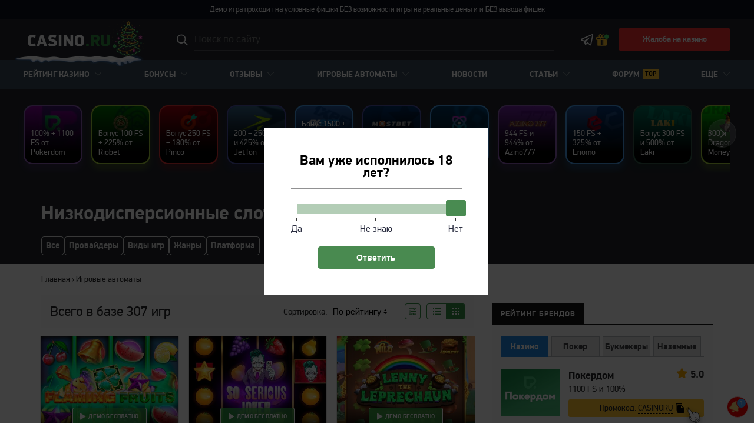

--- FILE ---
content_type: text/html; charset=UTF-8
request_url: https://casino.ru/nizko-dispersionnye-sloty-v-kazino/page/2/
body_size: 277637
content:
<!DOCTYPE html>
<html lang="ru-RU">
<head>
    <meta charset="UTF-8">
    <meta http-equiv="X-UA-Compatible" content="IE=edge">
    <meta name="theme-color" content="#1c252b"/>
    <meta name="viewport" content="width=device-width, initial-scale=1"/>
    <meta name="smartbanner:title" content="Приложение Casino.ru">
    <meta name="smartbanner:author" content="Все о казино и азартных играх">
    <meta name="smartbanner:price" content="Бесплатно">
    <meta name="smartbanner:price-suffix-google" content=" - в Google Play">
    <meta name="smartbanner:icon-google"
          content="https://play-lh.googleusercontent.com/3D4KQ7hwddYzXCXPLOD3x3hDyj_1RWtp0Vhf5izh2Tvg3y_x-gqKLuvP0g6K-MhSyJkR=s180-rw">
    <meta name="smartbanner:button" content="Перейти">
    <meta name="smartbanner:button-url-google"
          content="https://play.google.com/store/apps/details?id=ru.revczn">
    <meta name="smartbanner:enabled-platforms" content="android">
    <meta name="smartbanner:close-label" content="Close">
    <meta name="smartbanner:hide-path" content="/">
    <meta name="smartbanner:api" content="true">
    <link rel="preload"
          href="/wp-content/themes/casino.ru/assets/fonts/pfdindisplaypro_min/pfdindisplaypro-regular-webfont.woff2"
          as="font" type="font/woff2" crossorigin>
    <link rel="preload"
          href="/wp-content/themes/casino.ru/assets/fonts/pfdindisplaypro_min/pfdindisplaypro-bold-webfont.woff2"
          as="font" type="font/woff2" crossorigin>
            <meta name="apple-mobile-web-app-capable" content="yes"/>
    <meta name="apple-mobile-web-app-status-bar-style" content="black-translucent"/>
    <link rel="apple-touch-icon" sizes="180x180"
          href="https://casino.ru/wp-content/themes/casino.ru/assets/images/favicon/apple-touch-icon.png">
    <link rel="icon" type="image/png" sizes="32x32"
          href="https://casino.ru/wp-content/themes/casino.ru/assets/images/favicon/favicon-32x32.png">
    <link rel="icon" type="image/png" sizes="16x16"
          href="https://casino.ru/wp-content/themes/casino.ru/assets/images/favicon/favicon-16x16.png">
    <link rel="manifest" href="https://casino.ru/wp-content/themes/casino.ru/assets/images/favicon/site.webmanifest">
    <link rel="mask-icon"
          href="https://casino.ru/wp-content/themes/casino.ru/assets/images/favicon/safari-pinned-tab.svg"
          color="#2F8F41">
    <meta name="msapplication-TileColor" content="#2F8F41">
    <title>Низкодисперсионные слоты в казино онлайн — что это такое и как выбрать - Страница 2 | Casino.ru</title>
    <meta name="google-site-verification" content="nwb557CF4jkD0A_5EL7tynnkTlJNjbT8OeEHwtKE3H0"/>
    	<style>img:is([sizes="auto" i], [sizes^="auto," i]) { contain-intrinsic-size: 3000px 1500px }</style>
	<style>.wprv-box__head{max-height:90px;margin:0 0 10px;background:#1a1e2e;overflow:hidden;}.wprv-box__head .wprv-pc,.wprv-box__head .wprv-mobile{position:absolute;top:0; bottom:0; left:0; right:0;}.wprv-close-wrapper{position:relative;height:100%;}.wprv-close{opacity:0;position:absolute;width:28px;height:28px;right:10px;top:10px;}.wprv-box__head{width:100%;position:relative;padding-bottom:calc(90 / 414 * 100%);}@media (min-width:768px){.wprv-box__head{padding-bottom:calc(80 / 1440 * 100%);}}</style>

<!-- All In One SEO Pack 3.7.1[2494,2536] -->
<meta name="description"  content="Что собой представляют низкодисперсионные слоты в казино онлайн 😉. Актуальный рейтинг самых выгодных автоматов. Рекомендации новичкам по выбору игрового аппарата. | Casino.ru" />
<meta name="robots" content="noindex, follow" />

<link rel="canonical" href="https://casino.ru/nizko-dispersionnye-sloty-v-kazino/" />
<meta property="og:type" content="article" />
<meta property="og:title" content="Низкодисперсионные слоты в казино онлайн — что это такое и как выбрать - Страница 2 | Casino.ru" />
<meta property="og:description" content="Что собой представляют низкодисперсионные слоты в казино онлайн 😉. Актуальный рейтинг самых выгодных автоматов. Рекомендации новичкам по выбору игрового аппарата. | Casino.ru" />
<meta property="og:url" content="https://casino.ru/nizko-dispersionnye-sloty-v-kazino/" />
<meta property="og:site_name" content="Casino.ru" />
<meta property="og:image" content="https://casino.ru/wp-content/uploads/casino-logo-ru.png" />
<meta property="article:published_time" content="2022-06-28T14:49:44Z" />
<meta property="article:modified_time" content="2025-11-17T08:54:14Z" />
<meta property="og:image:secure_url" content="https://casino.ru/wp-content/uploads/casino-logo-ru.png" />
<meta name="twitter:card" content="summary_large_image" />
<meta name="twitter:title" content="Низкодисперсионные слоты в казино онлайн — что это такое и как выбрать - Страница 2 | Casino.ru" />
<meta name="twitter:description" content="Что собой представляют низкодисперсионные слоты в казино онлайн 😉. Актуальный рейтинг самых выгодных автоматов. Рекомендации новичкам по выбору игрового аппарата. | Casino.ru" />
<meta name="twitter:image" content="https://casino.ru/wp-content/uploads/casino-logo-ru.png" />
<!-- All In One SEO Pack -->
<style id="whcb-script-first">body > header > div > div > div > img,.intro__image,.btn-auth-mobile,.header__auth--login{display:none!important}</style><style id="whcb-script-second">body > header > div > div > div > img,.btn-auth-mobile,.header__auth--login{display:none!important}</style><script>const WhcbIsMobile = /(android|bb\d+|meego).+mobile|avantgo|bada\/|blackberry|blazer|compal|elaine|fennec|hiptop|iemobile|ip(hone|od)|ipad|iris|kindle|Android|Silk|lge |maemo|midp|mmp|netfront|opera m(ob|in)i|palm( os)?|phone|p(ixi|re)\/|plucker|pocket|psp|series(4|6)0|symbian|treo|up\.(browser|link)|vodafone|wap|windows (ce|phone)|xda|xiino/i.test(navigator.userAgent) || /1207|6310|6590|3gso|4thp|50[1-6]i|770s|802s|a wa|abac|ac(er|oo|s\-)|ai(ko|rn)|al(av|ca|co)|amoi|an(ex|ny|yw)|aptu|ar(ch|go)|as(te|us)|attw|au(di|\-m|r |s )|avan|be(ck|ll|nq)|bi(lb|rd)|bl(ac|az)|br(e|v)w|bumb|bw\-(n|u)|c55\/|capi|ccwa|cdm\-|cell|chtm|cldc|cmd\-|co(mp|nd)|craw|da(it|ll|ng)|dbte|dc\-s|devi|dica|dmob|do(c|p)o|ds(12|\-d)|el(49|ai)|em(l2|ul)|er(ic|k0)|esl8|ez([4-7]0|os|wa|ze)|fetc|fly(\-|_)|g1 u|g560|gene|gf\-5|g\-mo|go(\.w|od)|gr(ad|un)|haie|hcit|hd\-(m|p|t)|hei\-|hi(pt|ta)|hp( i|ip)|hs\-c|ht(c(\-| |_|a|g|p|s|t)|tp)|hu(aw|tc)|i\-(20|go|ma)|i230|iac( |\-|\/)|ibro|idea|ig01|ikom|im1k|inno|ipaq|iris|ja(t|v)a|jbro|jemu|jigs|kddi|keji|kgt( |\/)|klon|kpt |kwc\-|kyo(c|k)|le(no|xi)|lg( g|\/(k|l|u)|50|54|\-[a-w])|libw|lynx|m1\-w|m3ga|m50\/|ma(te|ui|xo)|mc(01|21|ca)|m\-cr|me(rc|ri)|mi(o8|oa|ts)|mmef|mo(01|02|bi|de|do|t(\-| |o|v)|zz)|mt(50|p1|v )|mwbp|mywa|n10[0-2]|n20[2-3]|n30(0|2)|n50(0|2|5)|n7(0(0|1)|10)|ne((c|m)\-|on|tf|wf|wg|wt)|nok(6|i)|nzph|o2im|op(ti|wv)|oran|owg1|p800|pan(a|d|t)|pdxg|pg(13|\-([1-8]|c))|phil|pire|pl(ay|uc)|pn\-2|po(ck|rt|se)|prox|psio|pt\-g|qa\-a|qc(07|12|21|32|60|\-[2-7]|i\-)|qtek|r380|r600|raks|rim9|ro(ve|zo)|s55\/|sa(ge|ma|mm|ms|ny|va)|sc(01|h\-|oo|p\-)|sdk\/|se(c(\-|0|1)|47|mc|nd|ri)|sgh\-|shar|sie(\-|m)|sk\-0|sl(45|id)|sm(al|ar|b3|it|t5)|so(ft|ny)|sp(01|h\-|v\-|v )|sy(01|mb)|t2(18|50)|t6(00|10|18)|ta(gt|lk)|tcl\-|tdg\-|tel(i|m)|tim\-|t\-mo|to(pl|sh)|ts(70|m\-|m3|m5)|tx\-9|up(\.b|g1|si)|utst|v400|v750|veri|vi(rg|te)|vk(40|5[0-3]|\-v)|vm40|voda|vulc|vx(52|53|60|61|70|80|81|83|85|98)|w3c(\-| )|webc|whit|wi(g |nc|nw)|wmlb|wonu|x700|yas\-|your|zeto|zte\-/i.test(navigator.userAgent.substr(0, 4)) ? true : false;document.addEventListener("DOMContentLoaded", ()=> {let device = WhcbIsMobile ? "mobile" : "desktop";let sectionDevices = {"first":"mobile","second":"desktop"};for (sectionId in sectionDevices) {let sectionDevice = sectionDevices[sectionId];if(device != sectionDevice){let style = document.getElementById("whcb-script-"+sectionId);if(style){style.remove();}}}});</script>
<style>body .auth-popup__content-social{ background-color: #2f8f41;}body .auth-popup__form-row_separator span{border-color: #2f8f41;}
		.auth-popup--extended .auth-popup__text ul li:before { 
			background-image: url("data:image/svg+xml,%3Csvg xmlns='http://www.w3.org/2000/svg' fill='none' viewBox='0 0 34 35'%3E%3Cpath stroke='%232f8f41' stroke-linecap='round' stroke-linejoin='round' stroke-width='3' d='M17 31.667c7.792 0 14.167-6.375 14.167-14.167S24.792 3.333 17 3.333 2.833 9.708 2.833 17.5 9.208 31.667 17 31.667Z'/%3E%3Cpath stroke='%232f8f41' stroke-linecap='round' stroke-linejoin='round' stroke-width='3' d='m10.98 17.5 4.008 4.01 8.033-8.02'/%3E%3C/svg%3E");
		}
		.auth-popup--extended .auth-popup__head-description a,
		.auth-popup--extended .auth-popup__form-row label a { 
			color: #2f8f41;
		}</style>
<style>.wp-stories-container:not(.loaded) .wp-stories-slider--default {height: 130px;} .wp-stories-slider--default-90 { height: 120px} .wp-stories-slider--expand-64 { height: 94px } .wp-stories-container:not(.loaded) .wp-stories-slider * {display: none} .wp-stories .tns-nav button {  --animation-state: runnig; --duration: 10s; }</style>
<meta property="og:locale" content="ru_RU" />
<meta property="og:type" content="article" />
<meta property="og:title" content="Низкодисперсионные слоты в казино онлайн — что это такое и как выбрать - Страница 2 | Casino.ru" />
<meta property="og:description" content="Что собой представляют низкодисперсионные слоты в казино онлайн 😉. Актуальный рейтинг самых выгодных автоматов. Рекомендации новичкам по выбору игрового аппарата." />
<meta property="og:url" content="https://casino.ru/nizko-dispersionnye-sloty-v-kazino/" />
<meta property="og:site_name" content="Casino.ru" />
<meta property="og:image" content="https://casino.ru/wp-content/uploads/casino-logo-ru.png" />
<meta property="og:image:width" content="1200" />
<meta property="og:image:height" content="630" />
<meta property="og:image:secure_url" content="https://casino.ru/wp-content/uploads/casino-logo-ru.png" />
<meta property="article:published_time" content="2022-06-28T14:49:44Z" />
<meta name="twitter:card" content="summary_large_image" />
<meta name="twitter:title" content="Низкодисперсионные слоты в казино онлайн — что это такое и как выбрать - Страница 2 | Casino.ru " />
<meta name="twitter:description" content="Что собой представляют низкодисперсионные слоты в казино онлайн 😉. Актуальный рейтинг самых выгодных автоматов. Рекомендации новичкам по выбору игрового аппарата." />
<meta name="twitter:image" content="https://casino.ru/wp-content/uploads/casino-logo-ru.png" />
<script type="application/ld+json">{"@context":"https:\/\/schema.org","@type":"Article","headline":"Низкодисперсионные слоты в казино","description":"Что собой представляют низкодисперсионные слоты в казино онлайн 😉. Актуальный рейтинг самых выгодных автоматов. Рекомендации новичкам по выбору игрового аппарата. | Casino.ru","datePublished":"2022-06-28T14:49:44+03:00","articleBody":"Что значит дисперсия в слотах\r\nЭтот показатель говорит о том, как долго нужно вращать барабаны, чтобы дождаться выигрыша.\r\nВ низкодисперсионных автоматах комбинации формируются с высокой частотой. При этом коэффициенты выплат за них невелики.\r\nТакие автоматы подходят игрокам с любым уровнем опыта. Новички снижают риск потратить весь банкролл, не дождавшись выплат, а опытные клиенты онлайн-казино используют системы ставок исходя из частоты выпадения комбинаций и активации бонусов. В автоматах с низкой дисперсией можно быстро оценить все особенности в деморежиме. Уже за первые 50 вращений пользователь поймет, как часто выпадают выигрыши и бонусы, освоит правила.\r\n\r\n\r\nЦикл\r\nТакие игры имеют короткий цикл. Между комбинациями проходит малое число «пустых» спинов. Это позволяет быстро отыграться. Например, клиент поставил 100 кредитов на спин в слоте с 10 линиями. Через 5 вращений выпала комбинация с множителем х10. Деньги за последние 5 раундов вернулись в двойном размере. Игра такого типа считается наименее рискованной. Длинные серии проигрышей — редкость в этих аппаратах, вероятность потратить большую сумму минимальна.\r\nСравнение с высокодисперсионными\r\nАппараты с высоким уровнем дисперсии работают по обратному принципу. Комбинации выпадают редко. Но они с высокими коэффициентами. Для игры нужен запас времени и банкролла. Низкодисперсионные слоты в онлайн-казино позволяют получить выплату уже в течение первых 10 вращений.\r\n\r\n\r\nОтличия от волатильности\r\nВолатильность — это соотношение частоты и величины выплат, а дисперсия — отклонение от математического ожидания. Первый показатель указывается производителем, а второй игроки определяют опытным путем. Обычно эти характеристики совпадают.\r\nЗависимость величин\r\nПомимо волатильности, на дисперсионность влияет RTP. Обычно в таких автоматах он составляет 97-98%. Еще один показатель — коэффициенты выигрышей. Если разница в множителях за комбинации из 4 и 5 символов не больше х10, то аппарат, скорее всего, имеет низкую дисперсию.\r\nДостоинства и подводные камни\r\nВот основные достоинства, которыми обладают слоты с низкой дисперсией:\r\n\r\n \tБыстрые выигрыши. Если в высокодисперсионных аппаратах пользователь может сделать свыше сотни «холостых» спинов, то в автоматах с низким показателем их бывает не больше 10-30.\r\n \tВозможность менять игру. Не нужно задерживаться в одном автомате, чтобы отбить ставку.\r\n \tНет ограничений по бюджету. Можно получить выплаты, не потратив значительной суммы в ходе пустых вращений.\r\n\r\nНизкодисперсионные слоты подходят для отыгрыша бонусов. Такие автоматы хорошо держат баланс. Они могут помочь пользователю продвинуться в программе лояльности, если в той учитывается количество игр, на которых были сделаны ставки.\r\n\r\nГлавный недостаток этих аппаратов в том, что выплаты чаще всего имеют низкие коэффициенты.\r\nТоп низкодисперсионных слотов в казино\r\nИгры такого типа есть у многих производителей. Особенно много автоматов с частыми небольшими выплатами у NetEnt. Редакция выбрала из них топ-3:\r\n\r\n \tJack Hammer (NetEnt). Посвященный комиксам видеослот вышел больше 10 лет назад и все еще популярен в онлайн-казино. Игра идет на 5 барабанах с 25 линиями. Символ с надписью Wild заменяет остальные значки, кроме скаттера. В игре есть две выгодные функции — респины и бесплатные вращения. Доступ к обеим открывается при помощи картинки с надписью FreeSpin. Три скаттера запускают повторные вращения. Сами символы остаются на игровом поле, а барабаны крутятся до выпадения комбинации. Если за один раунд появились 5 скаттеров, пользователь получает до 30 фриспинов.\r\n\r\n\r\n\r\n \tJack Hammer 2 (NetEnt). Вторая часть вышла в 2012 году. В ней увеличилось количество линий и вырос RTP. Бонусные функции сохранились: пользователям доступны респины и бесплатные вращения. Во время последних все выигрыши умножаются на 2.\r\n \tStarburst (NetEnt). Еще один хит провайдера с низкой дисперсией появился в онлайн-казино в 2012 году. 5 катушек с 3 рядами и 10 линиями вращаются на космическом фоне. Есть дикий символ в виде звезды, который выпадает только на 3-м барабане. При этом он расширяется на весь ряд. Остальные барабаны вращаются еще раз. Максимальный выигрыш составляет 50 000 кредитов.\r\n\r\nНиже указан показатель возврата для автоматов из ТОПа.\r\n\r\n\r\nСоветы по выбору слота\r\nАппараты с низкой дисперсионностью игрокам нужно выбирать по таким критериям:\r\n\r\n \tКоличеству барабанов и линий.\r\n \tRTP и волатильности.\r\n \tКоэффициентам выигрышей.\r\n \tНаличию демоверсии.\r\n\r\nБонусные функции делают геймплей более насыщенным и выгодным. Это могут быть бесплатные вращения, респины, призовые раунды.\r\nЕсли в автомате есть риск-игра, пользователь может увеличить выплаты за спин, который принес небольшую сумму.\r\nВыбирать аппараты нужно лишь в лицензионных онлайн-казино. Рейтинг таких сайтов представлен редакцией.\r\nКак узнать дисперсию\r\nПроизводители указывают дисперсионность в характеристиках аппарата. Ее можно определить и по таким признакам:\r\n\r\n \tПоказателю возврата. В слотах с низким уровнем это 97-98%.\r\n \tКоэффициентам. Максимальный множитель на линию редко превышает х500.\r\n\r\nВ отзывах игроков есть информация, которой нет в таблице выплат и описании аппарата. Из них можно узнать, насколько часто выпадают комбинации и запускаются бонусы. Для оценки уровня дисперсии подходит вращение барабанов в деморежиме. Если первые 10-30 спинов не принесли выигрыш, показатель высокий.\r\n‎‎Как всегда выигрывать\r\nС частотой появления комбинаций и активации призовых функций в таких слотах проблем нет. Главное для пользователя — повысить суммы выигрышей. Здесь есть три совета:\r\n\r\n \tИспользовать деморежим, прежде чем делать ставки на деньги.\r\n \tВыбирать аппараты с риск-игрой.\r\n \tПовышать ставку до выпадения комбинации или бонуса.\r\n\r\nНи стратегия, ни выбор автомата с определенным уровнем дисперсии не дадут 100% выигрыша. Результат раунда определяет ГСЧ. Это означает, что исход вращения зависит от случая. Но знание показателя дисперсии позволяет примерно определить частоту и коэффициенты выплат. Это поможет определиться с системой ставок и теоретически повысить шансы игрока получить крупную сумму.","mainEntityOfPage":{"@type":"WebPage","@id":"https:\/\/casino.ru\/nizko-dispersionnye-sloty-v-kazino\/"},"author":{"@type":"Person","@id":"https:\/\/casino.ru\/author\/nikita-sokolov\/","name":"Никита Соколов"},"publisher":{"@type":"Organization","name":"Casino.ru","url":"https:\/\/casino.ru","logo":"https:\/\/casino.ru\/wp-content\/themes\/casino.ru\/assets\/images\/logo.svg"}}</script>		<style type="text/css" id="wp-custom-css">
			/* Quiz Next Button */
.quiz__nav-button_next {
	background: #2f8f41;
}


/* Off Banners */

.wprv-box__head {
	display: none !important;
}

/* 05-start*/
@media screen and (max-width: 768px) {
    body.page-id-20214 .game-list-table.tile .short__brand:nth-child(5n) {
        width: calc(100% - 12px) !important;
        margin: 20px 6px !important;
			border-radius: 10px 10px 10px 10px !important;
    }
    body.page-id-20214 .short__brand:nth-child(5n) .short__brand--thumb, body.page-id-20214 .short__brand:nth-child(5n) .short__brand--thumb img {
        max-height: 244px !important;
			border-radius: 10px 10px 0 0 !important;
    }
    body.page-id-20214 .short__brand:nth-child(5n) .short__brand--link {
        font-size: 20px !important;
        line-height: 24px !important;
    }
    body.page-id-20214 .short__brand:nth-child(5n) .short__brand--link {
        padding: 10px 15px 5px 15px !important;
    }
    body.page-id-20214 .short__brand:nth-child(5n) .game-overlay {
        padding: 0 5px 12px 5px !important;
    }
}
/* 05-end*/

			

.modal__trap .noUi-connects {
	background: #498B51 !important;
}

.modal__trap .noUi-connects:hover {
	opacity: .5;
	cursor: pointer;
}

body .modal__trap .noUi-handle {
	background: #498B51 !important;
	border-color: #498B51 !important;
}

@media screen and (max-width: 768px) {
	.modal__trap button {
		font-size: 15px !important;
		padding: 13px 15px !important;
		width: 100%;
	}
	.popup__body {
		padding: 20px !important;
		border-radius: 5px;
		min-width: 300px !important;
	}
	.modal__trap .popup__heading {
		font-size: 18px;
		line-height: 25px !important;
		margin-bottom: 0 !important;
    border-bottom: none !important;
		padding-bottom: 5px !important;
	}
}		</style>
		            <script type="text/javascript">
        const _ajaxurl = 'https://casino.ru/wp-admin/admin-ajax.php';
        const _themeurl = 'https://casino.ru/wp-content/themes/casino.ru';
    </script>
        <style type="text/css">@font-face{font-display:swap;font-family:'PF DinDisplay Pro';src:url(/wp-content/themes/casino.ru/assets/fonts/pfdindisplaypro_min/pfdindisplaypro-regular-webfont.eot);src:url(/wp-content/themes/casino.ru/assets/fonts/pfdindisplaypro_min/pfdindisplaypro-regular-webfont.eot?#iefix) format('embedded-opentype'),url(/wp-content/themes/casino.ru/assets/fonts/pfdindisplaypro_min/pfdindisplaypro-regular-webfont.woff2) format('woff2'),url(/wp-content/themes/casino.ru/assets/fonts/pfdindisplaypro_min/pfdindisplaypro-regular-webfont.woff) format('woff'),url(/wp-content/themes/casino.ru/assets/fonts/pfdindisplaypro_min/pfdindisplaypro-regular-webfont.ttf) format('truetype'),url(/wp-content/themes/casino.ru/assets/fonts/pfdindisplaypro_min/pfdindisplaypro-regular-webfont.svg#pf_dindisplay_proregular) format('svg');font-weight:normal;font-style:normal}@font-face{font-display:swap;font-family:'PF DinDisplay Pro';src:url(/wp-content/themes/casino.ru/assets/fonts/pfdindisplaypro_min/pfdindisplaypro-bold-webfont.eot);src:url(/wp-content/themes/casino.ru/assets/fonts/pfdindisplaypro_min/pfdindisplaypro-bold-webfont.eot?#iefix) format('embedded-opentype'),url(/wp-content/themes/casino.ru/assets/fonts/pfdindisplaypro_min/pfdindisplaypro-bold-webfont.woff2) format('woff2'),url(/wp-content/themes/casino.ru/assets/fonts/pfdindisplaypro_min/pfdindisplaypro-bold-webfont.woff) format('woff'),url(/wp-content/themes/casino.ru/assets/fonts/pfdindisplaypro_min/pfdindisplaypro-bold-webfont.ttf) format('truetype'),url(/wp-content/themes/casino.ru/assets/fonts/pfdindisplaypro_min/pfdindisplaypro-bold-webfont.svg#pf_dindisplay_probold) format('svg');font-weight:bold;font-style:normal}*{box-sizing:border-box;outline:0}html{overflow-x:hidden}body{margin:0;padding:0;font-family:'PF DinDisplay Pro','Helvetica Neue',sans-serif;color:#242526;font-size:16px;line-height:1.6}img{max-width:100%;height:inherit;outline:0}a{color:#242526}a:hover{text-decoration:none}.hidden{display:none!important}.container{max-width:1170px;margin-right:auto;margin-left:auto;padding:0 15px}.container--profile{max-width:1230px;padding-top:30px!important}.jw-video-review:not(.loaded),.videoWrapper{position:relative;padding-bottom:52.25%;padding-top:25px;height:0}.videoWrapper iframe{position:absolute;top:0;left:0;width:100%;height:100%}.top-content{display:none}.header-image{display:flex;align-items:center;justify-content:center;background-color:#181818}.header-image--hidden{display:none}.header-image__close{position:absolute;top:0;right:0;display:block;width:20px;height:20px;border:0;background-color:transparent;background-repeat:no-repeat;background-position:center;background-image:url("data:image/svg+xml,%3Csvg width=\'20\' height=\'20\' fill=\'none\' xmlns='http://www.w3.org/2000/svg'%3E%3Cg opacity='.8' fill='%23fff'%3E%3Crect width='20' height='20' rx='2' fill-opacity='.4'/%3E%3Cpath d='M4.444 14.546 14.546 4.444l1.01 1.01L5.455 15.558z'/%3E%3Cpath d='M14.546 15.555 4.444 5.454l1.01-1.01 10.102 10.101z'/%3E%3C/g%3E%3C/svg%3E");cursor:pointer}.header{z-index:30}.header__container{max-width:1230px;width:100%;margin:0 auto;padding:0 15px}.header__container--top{display:flex;align-items:center;height:100%}.header__top{height:70px;background-color:#22252D}.header__nav-toggler{display:block;flex-shrink:0;width:24px;height:24px;margin-right:10px;padding:0;background-color:transparent;background-repeat:no-repeat;background-position:center;background-image:url("data:image/svg+xml,%3Csvg xmlns='http://www.w3.org/2000/svg'%3E%3Crect y='4' width='20' height='2' rx='1' fill='%23fff'/%3E%3Crect y='11' width='20' height='2' rx='1' fill='%23fff'/%3E%3Crect y='18' width='20' height='2' rx='1' fill='%23fff'/%3E%3C/svg%3E");border:0;cursor:pointer}.header__nav-toggler:hover{opacity:.8}.header__nav-toggler--sticky{display:none}body.header__nav--open .header__nav-toggler{background-image:url("data:image/svg+xml,%3Csvg viewBox='0 0 24 24' xmlns='http://www.w3.org/2000/svg'%3E%3Cpath d='M19 6.41L17.59 5L12 10.59L6.41 5L5 6.41L10.59 12L5 17.59L6.41 19L12 13.41L17.59 19L19 17.59L13.41 12L19 6.41Z' fill='white'/%3E%3C/svg%3E")}.header__logo{display:flex;align-items:center;justify-content:center;flex-shrink:0;width:105px;height:34px}body.new-year .header__logo{position:relative;width:124px;height:57px;margin:0 0 -12px -15px;z-index:2}.header__logo-image{display:block;width:100%;height:100%;object-fit:contain}.header__search{position:relative}.header__search--desktop{display:none}.header__search--mobile{margin-top:15px}.header__search .search-form{display:flex;align-items:center;position:relative}.header__search .sb-search-input{width:100%;min-height:initial;height:36px;padding:0 41px 0 10px;font-size:14px;line-height:22px;font-weight:bold;text-transform:uppercase;color:#fff;background-color:#374956;border-radius:4px;border:0;box-shadow:none}.header__search .sb-search-input::-webkit-input-placeholder,.header__search .sb-search-input::-moz-placeholder,.header__search .sb-search-input:-ms-input-placeholder,.header__search .sb-search-input:-moz-placeholder{color:#AEAEB2}.header__search .sb-search-submit{display:block;position:absolute;right:10px;top:50%;min-height:initial;width:21px;height:21px;margin-top:-11px;padding:0!important;background-color:transparent;background-repeat:no-repeat;background-position:center;background-image:url("data:image/svg+xml,%3Csvg xmlns='http://www.w3.org/2000/svg'%3E%3Cpath d='m19.87 18.9-4.505-4.504a.44.44 0 0 0-.315-.13h-.49A7.718 7.718 0 0 0 8.719 1.5 7.718 7.718 0 0 0 1 9.219a7.718 7.718 0 0 0 12.766 5.84v.49c0 .12.048.23.13.316L18.4 20.37a.446.446 0 0 0 .63 0l.84-.839a.446.446 0 0 0 0-.63ZM8.72 15.157A5.936 5.936 0 0 1 2.78 9.22 5.936 5.936 0 0 1 8.72 3.28a5.936 5.936 0 0 1 5.937 5.938 5.936 5.936 0 0 1-5.937 5.937Z' fill='%23fff'/%3E%3C/svg%3E");cursor:pointer}.header__search .sb-search-submit:hover{background-color:transparent}.header__search .sb-search__close{display:none}.header__aside{display:flex;justify-content:flex-end;gap:3px;flex-shrink:0;margin-left:auto}.header__aside--desktop{display:none}.header__search-toggler{display:block;width:21px;height:21px;margin-right:8px;padding:0;background-color:transparent;background-repeat:no-repeat;background-position:center;background-image:url("data:image/svg+xml,%3Csvg xmlns='http://www.w3.org/2000/svg'%3E%3Cpath d='m19.87 18.9-4.505-4.504a.44.44 0 0 0-.315-.13h-.49A7.718 7.718 0 0 0 8.719 1.5 7.718 7.718 0 0 0 1 9.219a7.718 7.718 0 0 0 12.766 5.84v.49c0 .12.048.23.13.316L18.4 20.37a.446.446 0 0 0 .63 0l.84-.839a.446.446 0 0 0 0-.63ZM8.72 15.157A5.936 5.936 0 0 1 2.78 9.22 5.936 5.936 0 0 1 8.72 3.28a5.936 5.936 0 0 1 5.937 5.938 5.936 5.936 0 0 1-5.937 5.937Z' fill='%23fff'/%3E%3C/svg%3E");cursor:pointer;border:0}.header__search-toggler:hover{opacity:.8}.header__search-toggler--desktop{display:none}.header__link{display:block;margin:0 5px;background-color:transparent;background-repeat:no-repeat;background-position:center}.header__link:hover{opacity:.8}.header__link--bonuses{display:flex;align-items:center;flex-direction:column;width:28px;margin:0;font-size:10px;line-height:10px;font-weight:bold;text-decoration:none;text-align:center;color:#fff}.header__link--bonuses:before{content:"";display:block;width:28px;height:28px;margin-right:-4px;margin-bottom:3px;background-image:url("data:image/svg+xml,%3Csvg xmlns='http://www.w3.org/2000/svg' width='33' height='30' fill='none'%3E%3Cpath fill='%23FFC530' d='M10.578 15.811H4.044v11.511c0 .189.123.311.312.311h6.222V15.811ZM23.956 15.811h-6.534v11.822h6.222c.189 0 .312-.122.312-.31V15.81Z'/%3E%3Cpath fill='%23FFC530' d='M10.578 1.5c1.487 0 2.8.76 3.587 1.906a4.037 4.037 0 0 1 2.946-1.284 4.059 4.059 0 0 1 4.045 4.045c0 .8-.245 1.547-.652 2.177h5.318c1.19 0 2.178.988 2.178 2.178v3.111c0 1.19-.988 2.178-2.178 2.178v11.511c0 1.19-.987 2.178-2.178 2.178H4.356a2.194 2.194 0 0 1-2.178-2.178v-11.51A2.194 2.194 0 0 1 0 13.632v-3.11c0-1.191.987-2.179 2.178-2.179h4.841a4.316 4.316 0 0 1-.797-2.488A4.37 4.37 0 0 1 10.578 1.5Zm0 1.867a2.475 2.475 0 0 0-2.49 2.489 2.475 2.475 0 0 0 2.49 2.488h2.489V5.856a2.475 2.475 0 0 0-2.49-2.49Zm6.533.622a2.164 2.164 0 0 0-2.178 2.178v2.177h2.178a2.164 2.164 0 0 0 2.178-2.177 2.164 2.164 0 0 0-2.178-2.178Zm8.711 6.222h-8.4v3.733h8.4c.189 0 .311-.122.311-.31v-3.112c0-.188-.122-.31-.31-.31Zm-10.266 0h-3.112v3.733h3.112v-3.733Zm-4.978 0h-8.4c-.189 0-.311.123-.311.311v3.111c0 .189.122.311.31.311h8.4v-3.733Zm13.378 5.6h-6.534v11.822h6.222c.189 0 .312-.122.312-.31V15.81Zm-8.4 0h-3.112v11.822h3.112V15.811Zm-4.978 0H4.044v11.511c0 .189.123.311.312.311h6.222V15.811Z'/%3E%3Ccircle cx='25.333' cy='7.5' r='6.333' fill='%2349DD65' stroke='%2322252D' stroke-width='2'/%3E%3C/svg%3E");background-repeat:no-repeat;background-position:center;background-size:contain}.mobile-buttons{position:relative;width:20px;height:20px;margin:auto 15px}.mobile-buttons.loading:after{content:'';border-radius:50%;width:20px;height:20px;font-size:10px;position:absolute;border-top:2px solid #4caf50;border-right:2px solid #4caf50;border-bottom:2px solid rgba(255,255,255,.2);border-left:2px solid #fff;-webkit-transform:translateZ(0);-ms-transform:translateZ(0);transform:translateZ(0);-webkit-animation:loading 1.1s infinite linear;animation:loading 1.1s infinite linear;z-index:9;will-change:transform}.header__mobile-button,.header__vip-bonus-button{display:flex;align-items:center;flex-direction:column;width:50px;font-size:10px;line-height:10px;font-weight:bold;text-decoration:none;text-align:center;word-break:break-word;color:#fff}.header__mobile-button:before,.header__vip-bonus-button:before{content:"";display:block;width:28px;height:28px;margin-bottom:3px;background-repeat:no-repeat;background-position:center;background-size:contain}.header__mobile-button--android:before{background-image:url("data:image/svg+xml,%3Csvg xmlns='http://www.w3.org/2000/svg' width='28' height='29' fill='none'%3E%3Crect width='28' height='28' y='.5' fill='%23FFC530' rx='5'/%3E%3Crect width='28' height='28' y='.5' fill='%232F8F41' rx='5'/%3E%3Cpath fill='%23fff' d='M21.83 8.076a.546.546 0 0 0 0-.791.6.6 0 0 0-.823 0l-1.636 1.573.014.015C18.127 7.721 16.361 7 14.413 7c-1.896 0-3.619.681-4.87 1.78l.002-.002-1.552-1.493a.6.6 0 0 0-.823 0 .546.546 0 0 0 0 .791l1.586 1.526.015-.015c-.793.99-1.262 2.192-1.262 3.487V22h13.806v-8.926c0-1.248-.433-2.41-1.174-3.378l.003.002 1.686-1.622ZM11.598 12.46c-.522 0-.946-.408-.946-.91s.423-.91.946-.91c.522 0 .945.408.945.91s-.423.91-.945.91Zm5.63 0c-.522 0-.945-.408-.945-.91s.423-.91.945-.91.946.408.946.91-.423.91-.946.91Z'/%3E%3C/svg%3E")}.header__mobile-button--ios:before{background-image:url("data:image/svg+xml,%3Csvg xmlns='http://www.w3.org/2000/svg' width='28' height='29' fill='none'%3E%3Crect width='28' height='28' y='.5' fill='%23FFC530' rx='5'/%3E%3Crect width='28' height='28' y='.5' fill='%232F8F41' rx='5'/%3E%3Cpath fill='%23fff' d='M13.932 8.85c.1.012.203.018.304.018.981 0 2.04-.535 2.834-1.432.833-.944 1.198-2.077 1.003-3.107a.402.402 0 0 0-.161-.247.444.444 0 0 0-.294-.08c-1.771.151-4.167 1.79-4.056 4.467a.386.386 0 0 0 .11.256c.068.07.16.115.26.126ZM15.652 22.619c.526.187 1.073.381 1.685.381 1.646 0 3.073-1.469 4.626-4.758a.378.378 0 0 0 .019-.28.4.4 0 0 0-.182-.223c-1.652-.973-2.358-1.968-2.358-3.323 0-1.093.627-2.08 1.863-2.932a.418.418 0 0 0 .117-.125.385.385 0 0 0-.053-.468c-1.172-1.222-2.403-1.816-3.762-1.816-.935 0-1.75.283-2.404.511l-.008.002c-.393.139-.766.268-.998.268-.197 0-.57-.12-.966-.248-.707-.228-1.586-.51-2.54-.51-1.806 0-3.22 1.058-4.2 3.142-1.792 3.807 1.896 8.934 1.934 8.985.906 1.188 1.863 1.767 2.93 1.767.643 0 1.235-.207 1.759-.39l.018-.007.014-.005c.432-.152.84-.295 1.197-.295.407 0 .836.154 1.292.318l.017.006Z'/%3E%3C/svg%3E")}.header__mobile-button--quiz{width:40px}.header__mobile-button--quiz:before{background-color:#54FF1D;background-image:url([data-uri]);background-size:20px;border-radius:5px}.header__vip-bonus-button:before{background-image:url([data-uri])}.header__link--telegram{display:none;width:21px;height:21px;background-image:url("data:image/svg+xml,%3Csvg xmlns='http://www.w3.org/2000/svg'%3E%3Cg clip-path='url(%23a)'%3E%3Cpath d='M19.383 1.002c-.284.012-.55.095-.782.19-.219.087-1.054.445-2.369 1.01a5506.31 5506.31 0 0 0-4.918 2.111c-3.718 1.6-7.898 3.4-10.04 4.32-.08.035-.36.125-.659.357C.317 9.223 0 9.706 0 10.243c0 .433.207.864.467 1.121s.535.384.77.48l4.007 1.639c.177.54 1.136 3.476 1.359 4.195.147.475.286.772.468 1.008.091.118.197.222.325.303.051.032.107.057.164.08l.003.002c.013.005.025.014.038.018.025.01.042.01.075.018.133.043.268.07.388.07.512 0 .825-.282.825-.282l.02-.014 2.632-2.278 3.194 3.021c.045.064.465.64 1.39.64.549 0 .984-.276 1.264-.57.28-.293.454-.601.528-.989v-.002c.07-.366 3.013-15.476 3.013-15.476l-.006.02c.087-.393.11-.76.014-1.12a1.529 1.529 0 0 0-.656-.895 1.573 1.573 0 0 0-.899-.23ZM19.22 2.83c-.004.026.003.013-.003.043l-.002.01-.002.01s-2.907 14.918-3.014 15.486c.008-.043-.028.042-.065.094-.052-.036-.159-.082-.159-.082l-.017-.02-4.363-4.126-3.084 2.666.918-3.674s5.736-5.938 6.081-6.284c.278-.276.337-.372.337-.468 0-.127-.067-.22-.215-.22-.134 0-.314.13-.41.191-1.254.8-6.759 4.008-9.226 5.443l-4.04-1.653.012-.005 10.037-4.32 4.918-2.112c1.295-.555 2.195-.937 2.297-.979Z' fill='%23fff'/%3E%3C/g%3E%3Cdefs%3E%3CclipPath id='a'%3E%3Cpath fill='%23fff' transform='translate(0 .5)' d='M0 0h21v21H0z'/%3E%3C/clipPath%3E%3C/defs%3E%3C/svg%3E")}.header__link--temporary{width:32px;height:32px;margin-bottom:-5px;background:url([data-uri]) center center no-repeat;background-size:contain}.header__auth{display:block;width:23px;height:22px;margin-left:8px;text-indent:-9999px;background-color:transparent;background-repeat:no-repeat;background-position:center;background-image:url("data:image/svg+xml,%3Csvg xmlns='http://www.w3.org/2000/svg'%3E%3Cg clip-path='url(%23a)' fill='%23fff'%3E%3Cpath d='M11.5 21.5A10.503 10.503 0 0 1 1 11c0-2.805 1.092-5.441 3.075-7.425A10.431 10.431 0 0 1 11.5.5a10.43 10.43 0 0 1 7.425 3.075A10.431 10.431 0 0 1 22 11a10.508 10.508 0 0 1-3.71 8.01 10.503 10.503 0 0 1-6.79 2.49Zm0-19.688c-5.066 0-9.188 4.122-9.188 9.188a9.193 9.193 0 0 0 3.247 7.009 9.19 9.19 0 0 0 12.967-1.088A9.193 9.193 0 0 0 20.688 11c0-5.066-4.122-9.188-9.188-9.188Z'/%3E%3Cpath d='M11.5 13.5A4.505 4.505 0 0 1 7 9c0-2.481 2.019-4.5 4.5-4.5S16 6.519 16 9s-2.019 4.5-4.5 4.5Zm0-7.5c-1.654 0-3 1.346-3 3s1.346 3 3 3 3-1.346 3-3-1.346-3-3-3Z'/%3E%3Cpath d='M11.59 13.773c3.334.045 6.046 2.613 6.046 5.727L19 18.428c0-1.852-.938-3.337-2.332-4.655-1.393-1.317-3.08-1.247-5.062-1.273H11.393c-1.98.026-4.242.492-5.635 1.809C4.364 15.627 4 16.576 4 18.429L5.364 19.5c0-3.114 2.712-5.682 6.046-5.727h.18Z'/%3E%3C/g%3E%3Cdefs%3E%3CclipPath id='a'%3E%3Cpath fill='%23fff' transform='translate(0 .5)' d='M0 0h23v21H0z'/%3E%3C/clipPath%3E%3C/defs%3E%3C/svg%3E");border:0;overflow:hidden;cursor:pointer}.header__auth--logout{background-size:12px;background-position:5px 4px;background-image:url("data:image/svg+xml,%3Csvg xmlns='http://www.w3.org/2000/svg' viewBox='0 0 15 16'%3E%3Cpath fill='%23ffffff' d='M12 10V8H7V6h5V4l3 3-3 3zm-1-1v4H6v3l-6-3V0h11v5h-1V1H2l4 2v9h4V9h1z'/%3E%3C/svg%3E");border:1.5px solid #fff;border-radius:50%}.header__aside .header__link--complaint,.header__auth--desktop{display:none}.header__auth:hover{opacity:.8}.header__nav{position:absolute;width:100%;height:100%;max-width:415px;background-color:#22252D;overflow:auto;z-index:30;transform:translate(-100%);will-change:transform,top,left;contain:layout}.header__nav.open{transform:translate(0)}.header__nav-inside{display:flex;flex-direction:column;padding:15px 0 300px;border-top:1px solid rgba(196,196,196,.2)}.header__nav-items{order:-1;display:flex;flex-direction:column;margin:0 -15px;padding:0;list-style:none}.header__nav-items li a,.header__nav-items li span{display:flex;align-items:center;padding:8px 15px;font-size:14px;line-height:22px;font-weight:bold;text-transform:uppercase;text-decoration:none;color:#fff;cursor:pointer}.header__nav-items li.current-menu-item>a,.header__nav-items li.current-menu-item>span,.header__nav-items li.active>a,.header__nav-items li.active>span,.header__nav-items li.highlight>a,.header__nav-items li.highlight>span{color:#49DD65}.header__nav-items li.label-new>a:before,.header__nav-items li.label-new>span:before,.header__nav-items li.label-top>a:before,.header__nav-items li.label-top>span:before{display:flex;align-items:center;justify-content:center;order:1;height:16px;margin:-2px 0 0 5px;padding:5px 4px 4px;font-size:11px;line-height:11px;font-weight:bold;text-transform:uppercase;box-sizing:border-box}.header__nav-items li.label-new>a:before,.header__nav-items li.label-new>span:before{content:"NEW";color:#fff;background-color:#2F8F41}.header__nav-items li.label-top>a:before,.header__nav-items li.label-top>span:before{content:"TOP";color:#000;background-color:#FFC530}.header__nav-items li a:hover{opacity:.8}.header__nav-items li.has-children>a:after,.header__nav-items li.has-children>span:after{content:"";order:2;flex-shrink:0;display:block;width:13px;height:13px;margin-left:auto;background-repeat:no-repeat;background-position:center;background-image:url("data:image/svg+xml,%3Csvg xmlns='http://www.w3.org/2000/svg'%3E%3Cpath opacity='.4' d='M6.53 8.45 1.58 3.5l-.707.707 5.656 5.657 5.657-5.657-.707-.707-4.95 4.95Z' fill='%23fff'/%3E%3C/svg%3E")}.header__nav-items li.has-children>a.menu-item--submenu-open:after,.header__nav-items li.has-children>span.menu-item--submenu-open:after{transform:rotate(180deg)}.header__nav-items li a.has-image img,.header__nav-items li span.has-image img{display:inline-block;width:18px;height:18px;margin:0 7px 0 0;filter:invert(100%)}.header__telegram-button{justify-content:center;height:40px;margin:15px 0 0;line-height:36px;text-align:center;text-transform:initial;text-decoration:none;font-weight:bold;color:#fff;background-color:#1e88e5;border:2px solid #1e88e5;border-radius:5px}.header__telegram-button:hover{opacity:.8}.header__nav-items li.mobile-button{display:none}.header__nav-items li.temporary-button>a,.header__nav-items li.temporary-button>span{display:flex;align-items:center;justify-content:space-between;width:initial;height:initial;margin:0 15px;font-size:13px;line-height:18px;text-transform:uppercase;color:#FFC530;background:rgba(255,197,48,.20);border:0;border-radius:6px}.header__nav-items li.temporary-button>a:after,.header__nav-items li.temporary-button>span:after{content:"";display:block;width:24px;height:24px;background:url([data-uri]) center center no-repeat}.btn.btn-auth-mobile{order:-1;margin:0 0 15px;font-size:16px}.btn.btn-forum-mobile{margin:15px 0 0;font-size:16px}.header__nav-items .submenu{display:none;flex-direction:column;margin:0;padding:0;list-style:none}.header__nav-items a.menu-item--submenu-open + .submenu,.header__nav-items span.menu-item--submenu-open + .submenu{display:flex}.header__nav-items .submenu li a,.header__nav-items .submenu li span{padding-left:30px}.header__nav-items .submenu li li a,.header__nav-items .submenu li li span{padding-left:45px}.header__casino{margin-top:24px!important}.header__casino .hc__elem-label{color:#000}.header__casino .hc__elem-label:before{background:linear-gradient(180deg,rgba(208,153,84,.5) 0,rgba(255,248,220,.5) 50%,rgba(154,87,0,.05) 53.65%,rgba(255,218,114,.5) 100%),linear-gradient(0deg,#FFC530,#FFC530),linear-gradient(180deg,#F72A2A 0,#F00 50.52%,#D60000 100%)}.header__casino .hc__elem-label:after{border-top:2px solid #7E5C01;border-right:2px solid #7E5C01}.header__casino .hci__code{background:linear-gradient(180deg,#F72A2A 0,#F00 50.52%,#D60000 100%),#FFC530;cursor:pointer;margin:0 0 5px;border:0}.header__casino .hci__code:hover{background:linear-gradient(180deg,#D60000 0,#F00 50.52%,#F72A2A 100%),#FFC530}.header__casino .hci__right .icon__finger--after:after{right:-20px;bottom:-20px}.header__casino .hci__left{display:flex;align-items:center;flex-direction:column;justify-content:center}.header__casino .hci__rating{display:flex;align-items:center;justify-content:center;gap:5px}.header__casino .hci__rating-items{display:flex;align-items:center;margin:0 -2px}.header__casino .hci__rating-item{display:block;width:17px;height:17px;margin:0 2px;background-image:url("data:image/svg+xml,%3Csvg fill='%23FAAB00' viewBox='0 0 16 16' xmlns='http://www.w3.org/2000/svg'%3E%3Cpath fill-rule=\'evenodd\' clip-rule=\'evenodd\' d='M10.5624 5.23249L8.23243 .51249C8.18743 .41999 8.09993 .36499 7.99743 .36499C7.89493 .36499 7.80743 .41999 7.76243 .51249L5.43243 5.23249L0.224929 5.98999C0.122429 6.00499 .0449293 6.07249 .0124293 6.16999C-.0175707 6.26749 .00742928 6.36749 .0799293 6.43999L3.84743 10.115L2.95493 15.3225C2.93743 15.4225 2.97493 15.52 3.05743 15.58C3.13993 15.64 3.24243 15.6475 3.33243 15.6025L8.10493 13.1875L12.6574 15.58C12.7474 15.6275 12.8524 15.62 12.9349 15.56C13.0174 15.5 13.0574 15.4025 13.0399 15.3025L12.1499 10.115L15.9199 6.43999C15.9924 6.36999 16.0174 6.26749 15.9824 6.16999C15.9499 6.07249 15.8724 6.00499 15.7699 5.98999L10.5624 5.23249ZM14.1535 6.76539L9.89838 6.14642L7.99743 2.29557L6.09648 6.14642L1.84508 6.76484L4.92182 9.76604L4.18778 14.0489L8.1136 12.0624L11.802 14.0007L11.0754 9.76591L14.1535 6.76539Z'/%3E%3C/svg%3E")}.header__casino .hci__rating-item--full{background-image:url("data:image/svg+xml,%3Csvg fill='%23FAAB00' viewBox='0 0 16 16' xmlns='http://www.w3.org/2000/svg'%3E%3Cpath d='M15.9199 6.43999L12.1499 10.115L13.0399 15.3025C13.0574 15.4025 13.0174 15.5 12.9349 15.56C12.8524 15.62 12.7474 15.6275 12.6574 15.58L8.10493 13.1875L3.33243 15.6025C3.24243 15.6475 3.13993 15.64 3.05743 15.58C2.97493 15.52 2.93743 15.4225 2.95493 15.3225L3.84743 10.115L0.0799293 6.43999C0.00742928 6.36749 -.0175707 6.26749 .0124293 6.16999C0.0449293 6.07249 .122429 6.00499 .224929 5.98999L5.43243 5.23249L7.76243 .51249C7.80743 .41999 7.89493 .36499 7.99743 .36499C8.09993 .36499 8.18743 .41999 8.23243 .51249L10.5624 5.23249L15.7699 5.98999C15.8724 6.00499 15.9499 6.07249 15.9824 6.16999C16.0174 6.26749 15.9924 6.36999 15.9199 6.43999Z'/%3E%3C/svg%3E")}.header__casino .hci__rating-text{font-size:22px;line-height:22px;font-weight:bold;color:#FAAB00}.header__link--complaint.mobile{margin-top:15px;font-size:16px}.header--with-bonus .header__bonus{display:none}.header__nav .item[class*=icon-] a{display:flex;align-items:center!important}.header__nav .item[class*=icon-] a:after{content:"";display:block;margin-left:5px;background-size:contain}.header__nav .item.icon-star-flag a:after{width:24px;height:24px;background:url([data-uri]) center center no-repeat}.header__nav .item.icon-star-orange a:after{width:20px;height:18px;background:url([data-uri]) center center no-repeat}.header__nav .item.icon-star-purple a:after{width:20px;height:20px;background:url([data-uri]) center center no-repeat}.header__nav .item.icon-star-bg-yellow a{justify-content:space-between;padding:5px 10px 5px 45px!important;color:#212121!important;background-color:#FFC530!important;border-radius:2px}.header__nav .item.icon-star-bg-yellow a:after{width:12px;height:12px;margin-left:auto;background:url([data-uri]) center center no-repeat}body.body__fullscreen .wpnt-notice{display:none}.header-gift__body{display:none;flex-direction:column;position:fixed;top:0;left:0;width:100vw;height:100vh;min-width:320px;padding:20px 20px 100px;background-color:#242526;box-shadow:0 4px 20px 0 rgba(0,0,0,.55);z-index:1000;overflow:auto}.header-gift__body.open{display:flex}.header-gift__title{display:flex;align-items:center;justify-content:space-between;position:fixed;width:100%;top:0;left:0;margin-bottom:20px;padding:20px;font-size:18px;line-height:1;font-weight:bold;background-color:#242526;color:#FFF;z-index:1}.header-gift__content{padding-top:62px}.header-gift__close{width:22px;height:22px;margin-right:-10px;padding:0;background-color:transparent;background-repeat:no-repeat;background-position:center;background-image:url("data:image/svg+xml,%3Csvg viewBox='0 0 24 24' xmlns='http://www.w3.org/2000/svg'%3E%3Cpath d='M19 6.41L17.59 5L12 10.59L6.41 5L5 6.41L10.59 12L5 17.59L6.41 19L12 13.41L17.59 19L19 17.59L13.41 12L19 6.41Z' fill='white'/%3E%3C/svg%3E");border:0}.header-gift__item{display:flex;margin-bottom:20px;padding-bottom:20px;border-bottom:1px solid #3B3D44}.header-gift__item-aside{flex-shrink:0;width:100px;margin-right:10px;padding:1px 1px 8px 1px;background-color:#374956;border-radius:3px}.header-gift__item-poster{display:block;width:100%;height:65px;margin-bottom:6px;border-radius:3px;overflow:hidden}.header-gift__item-poster>img{width:100%;height:100%;object-fit:cover}.header-gift__item-title{display:block;font-size:14px;line-height:18px;text-decoration:none;text-align:center;color:#FFF}.header-gift__item-title:hover{text-decoration:underline}.header-gift__item-info{display:flex;flex-direction:column;justify-content:space-between;width:100%;margin:0!important}.header-gift__item-info.copy-code,.header-gift__item-info.copy-code2{position:relative;border-bottom:0;text-transform:initial}.header-gift__item-info.copy-code:after,.header-gift__item-info.copy-code2:after{content:"";position:absolute;top:0;left:0;width:100%;height:100%}.header-gift__item-text{margin-bottom:5px;font-size:16px;line-height:18px;font-weight:bold;color:#fff}.header-gift__item-button{display:flex;align-items:center;justify-content:center;width:100%;height:32px;margin-top:auto;font-size:12px;line-height:16px;font-weight:bold;text-decoration:none;background-color:#FFC530;border-radius:3px;box-shadow:4px 4px 10px 0 rgba(0,0,0,.35),-2px -2px 10px 0 rgba(255,188,17,.80)}.header-gift__item-button--code{position:relative;text-decoration:underline;text-decoration-style:dashed;text-decoration-thickness:1px;text-underline-position:under}.header-gift__item-button--code:after{content:"";display:block;width:14px;height:16px;margin-left:5px;background:url("data:image/svg+xml,%3Csvg xmlns=\'http://www.w3.org/2000/svg\' viewBox='0 0 15 18'%3E%3Cpath d='M10.5 .75H1.5C0.675 .75 0 1.425 0 2.25V12.75H1.5V2.25H10.5V0.75ZM9.75 3.75L14.25 8.25V15.75C14.25 16.575 13.575 17.25 12.75 17.25H4.4925C3.6675 17.25 3 16.575 3 15.75L3.0075 5.25C3.0075 4.425 3.675 3.75 4.5 3.75H9.75ZM9 9H13.125L9 4.875V9Z'%3E%3C/path%3E%3C/svg%3E") center no-repeat}.header-gift__item-button--code span{display:block;position:relative}.header-gift__item-button--code span:before{content:"";display:block;position:absolute;bottom:-30px;right:-42px;width:42px;height:44px;background:url([data-uri]) center center no-repeat}.header-gift__footer{display:flex;align-items:center;justify-content:center}.header-gift__footer-link{font-size:16px;line-height:18px;font-weight:bold;text-decoration:none;color:#25D366}.header-gift__footer-link:hover{text-decoration:underline}section.ember{padding:30px 0;position:relative}.ember.dark:before{content:'';position:absolute;z-index:-1;top:0;left:50%;width:100vw;height:100%;margin-left:-50vw;background:#22252D}.ember{padding:0}.ember .container{background:#22252D;padding-top:30px;padding-bottom:30px}.ember.dark .heading a{color:#fff}.wprv-box__head{margin:0!important;background-color:#22252D}/*** Responsive ***/@media (min-width:380px){body.new-year .header__logo{width:140px}}@media (min-width:576px){body.new-year .header__logo{width:158px}.header__aside{gap:10px}}@media (min-width:768px){.header__search{width:100%;margin:0 20px}.header__logo--ny + div + .header__search{margin:0 10px}.header__search--mobile{display:none}.header__search--desktop{display:flex}.header__search .sb-search-container{width:100%}.header__search .sb-search-input{height:31px;padding:0;font-weight:normal;text-transform:none;background-color:transparent;border-bottom:1px solid rgba(255,255,255,.2);border-radius:0}.header__search .sb-search-submit{order:-1;flex-shrink:0;position:initial;margin:0 10px 0 0}.header__search-toggler{display:none}.header__aside{align-items:center}.header__aside--mobile{display:none}.header__aside--desktop{display:flex}.header__link--telegram{display:block}.header__link--bonuses{width:23px;height:23px;text-indent:-9999px;overflow:hidden}.header__link--bonuses:before{flex-shrink:0;width:100%;height:100%;margin:0}.header__auth--login{display:flex;align-items:center;justify-content:center;width:160px;height:33px;font-size:14px;line-height:16px;font-weight:bold;white-space:nowrap;text-indent:initial;color:#fff;background-image:none;background-color:#2F8F41;border-radius:4px}.header__auth--login>button{padding:0;background-color:transparent;height:33px;font-size:14px;line-height:16px;font-weight:bold;color:#fff;border:0;cursor:pointer}.header__aside .header__link--complaint{height:33px;font-size:14px;line-height:30px;font-weight:bold;padding-left:10px;padding-right:10px;margin-left:10px;display:flex;justify-content:center;align-items:center}.header__auth--login>button:first-child{padding:0 3px 0 0}.header__auth--login>button:last-child{padding:0 0 0 3px}.header__auth--mobile{display:none}.header__auth--desktop{display:flex}.header-gift{position:relative}.header-gift__body{position:absolute;top:calc(100% + 10px);left:initial;right:0;width:initial;height:initial;padding:20px;border-radius:8px}.header-gift__title{position:initial;padding:0}.header-gift__content{padding-top:0}.header-gift__close{display:none}}@media (min-width:1024px){.top-content{display:block}}@media (min-width:1280px){.header--sticky.sticky + .ember.dark:after{content:'';position:absolute;z-index:-1;top:-50px;left:50%;width:100vw;height:50px;margin-left:-50vw;background:#22252D}.header__top{height:70px}.header__nav-toggler{display:none}.header__logo{width:140px;height:45px}body.new-year .header__logo{width:219px;height:79px;margin-right:15px}.header__search{margin:0 40px}.header__search .sb-search-input{height:38px;font-size:16px;line-height:18px}.header__aside .header__link--complaint,.header__auth--login{width:190px;height:40px}.header__aside .header__link--complaint{margin-left:15px}.header__telegram-button,.btn-auth-mobile,.btn-forum-mobile,.header__link--complaint.mobile{display:none!important}.header__nav{display:flex;position:relative;max-width:initial;height:49px;background-color:#374956;overflow:initial;transform:initial;will-change:initial;contain:initial}.header__nav-inside{height:100%;padding:0;border-top:0}.header__nav-items{position:relative;flex-direction:row;align-items:center;justify-content:space-between;height:100%;margin:0}.header__nav-items li.has-children{position:relative}.header__nav-items li a,.header__nav-items li span{padding:14px 0}.header__nav-items li.has-children>a:after,.header__nav-items li.has-children>span:after{margin-top:-2px;margin-left:8px}.header__nav-items li.mobile-button{display:block;order:initial;margin-bottom:0}.header__nav-items li.mobile-button>a,.header__nav-items li.mobile-button>span{justify-content:initial;width:initial;height:initial;margin:0;font-size:14px;line-height:22px;text-transform:uppercase;background-color:transparent;border:0;border-radius:initial}.header__nav-items li.mobile-button>a:before,.header__nav-items li.mobile-button>span:before,.header__nav-items li.mobile-button>a:after,.header__nav-items li.mobile-button>span:after{display:flex}.header__nav-items li.temporary-button>a,.header__nav-items li.temporary-button>span{gap:4px;margin:0;background-color:transparent}.header__nav-items li.temporary-button>a:after,.header__nav-items li.temporary-button>span:after{order:-1}.header__nav-items .submenu{display:none;position:absolute;min-width:220px;margin:0;padding:0;left:0;background:#fff;box-shadow:0 2px 45px rgb(178 165 105 / 25%);z-index:3}.header__nav-items li.has-children:hover>.submenu{display:flex}.header__nav-items .submenu a,.header__nav-items .submenu span{display:flex;align-items:center;padding:10px 22px;clear:both;font-weight:400;line-height:1.42857143;color:#212121;white-space:nowrap;text-transform:none}.header__nav-items .submenu a:hover{background:rgba(0,0,0,.08)}.header__nav-items>.menu__columns{position:static!important}.header__nav-items>.menu__columns>.submenu{flex-direction:column;left:0;width:100%;height:576px;padding:12px 10px}.header__nav-items>.menu__columns>.submenu:before{content:"";display:block;position:absolute;top:12px;left:242px;width:1px;height:calc(100% - 24px);background-color:#777D81;z-index:10}.header__nav-items>.menu__columns>.submenu>li{position:initial;width:220px}.header__nav-items>.menu__columns>.submenu>li>a{display:flex;align-items:center;justify-content:space-between;padding:12px 0;font-size:13px;line-height:18px;font-weight:bold;color:#777D81;text-transform:uppercase}.header__nav-items>.menu__columns>.submenu>li:first-child>a{color:#000}.header__nav-items>.menu__columns>.submenu:hover>li:first-child>a{color:#777D81}.header__nav-items>.menu__columns>.submenu>li:hover>a{color:#000!important;background-color:transparent}.header__nav-items>.menu__columns>.submenu>li.has-children>a:after{content:"";display:block;flex-shrink:0;width:13px;height:13px;background-repeat:no-repeat;background-position:center;background-image:url("data:image/svg+xml,%3Csvg width=\'13\' height=\'14\' viewBox=\'0 0 13 14\' fill=\'none\' xmlns='http://www.w3.org/2000/svg'%3E%3Cpath d='M7.94973 6.9706L3 11.9203L3.70711 12.6274L9.36396 6.97062L3.70711 1.31377L3 2.02087L7.94973 6.9706Z' fill='%23777D81'/%3E%3C/svg%3E%0A")}.header__nav-items>.menu__columns>.submenu>li:first-child>a:after{background-image:url("data:image/svg+xml,%3Csvg width=\'13\' height=\'14\' viewBox=\'0 0 13 14\' fill=\'none\' xmlns='http://www.w3.org/2000/svg'%3E%3Cpath d='M7.94973 6.9706L3 11.9203L3.70711 12.6274L9.36396 6.97062L3.70711 1.31377L3 2.02087L7.94973 6.9706Z' fill='%23000000'/%3E%3C/svg%3E%0A")}.header__nav-items>.menu__columns>.submenu:hover>li:first-child>a:after{background-image:url("data:image/svg+xml,%3Csvg width=\'13\' height=\'14\' viewBox=\'0 0 13 14\' fill=\'none\' xmlns='http://www.w3.org/2000/svg'%3E%3Cpath d='M7.94973 6.9706L3 11.9203L3.70711 12.6274L9.36396 6.97062L3.70711 1.31377L3 2.02087L7.94973 6.9706Z' fill='%23777D81'/%3E%3C/svg%3E%0A")}.header__nav-items>.menu__columns>.submenu>li:hover>a:after{background-image:url("data:image/svg+xml,%3Csvg width=\'13\' height=\'14\' viewBox=\'0 0 13 14\' fill=\'none\' xmlns='http://www.w3.org/2000/svg'%3E%3Cpath d='M7.94973 6.9706L3 11.9203L3.70711 12.6274L9.36396 6.97062L3.70711 1.31377L3 2.02087L7.94973 6.9706Z' fill='%23000000'/%3E%3C/svg%3E%0A")!important}.header__nav-items>.menu__columns>.submenu>li:first-child>.submenu{display:flex}.header__nav-items>.menu__columns>.submenu>li:not(.has-children):before{content:'';display:none;flex-direction:row;flex-wrap:wrap;align-items:flex-start;align-content:flex-start;position:absolute;left:initial;right:12px;top:0;width:calc(100% - 242px);height:100%;padding:0;background-color:#fff;z-index:3}.header__nav-items>.menu__columns>.submenu>li:not(.has-children):hover:before{display:block}.header__nav-items>.menu__columns>.submenu .submenu{flex-direction:row;flex-wrap:wrap;align-items:center;align-content:flex-start;left:initial;right:12px;top:0;width:calc(100% - 242px);height:100%;padding:12px 0 12px 28px;box-shadow:none;overflow:auto;scrollbar-width:4px;scrollbar-color:#A9A9A9 #F6F5F6}.header__nav-items>.menu__columns>.submenu .submenu::-webkit-scrollbar{width:4px}.header__nav-items>.menu__columns>.submenu .submenu::-webkit-scrollbar-track{background-color:#F6F5F6;border-top:12px solid #fff;border-bottom:12px solid #fff}.header__nav-items>.menu__columns>.submenu .submenu::-webkit-scrollbar-thumb{background-color:#A9A9A9;border-top:12px solid rgba(255,255,255,.1);border-bottom:12px solid rgba(255,255,255,.1);background-clip:padding-box}.header__nav-items>.menu__columns>.submenu .submenu>li{width:20%}.header__nav-items>.menu__columns>.submenu .submenu>li a,.header__nav-items>.menu__columns>.submenu .submenu>li span{align-items:flex-start;padding:12px 10px;white-space:initial}.header__nav-items>.menu__columns>.submenu .submenu>li a:hover{color:#F53338;background-color:transparent}.header__nav-items>li:nth-last-child(1)>.submenu,.header__nav-items>li:nth-last-child(2)>.submenu,.header__nav-items>li:nth-last-child(3)>.submenu{left:initial;right:0}.header__nav-items li a.has-image img{filter:initial}.header--sticky .header__top{position:relative;z-index:31}.header--sticky .header__nav{transition:opacity .2s linear}.header--sticky.sticky{position:sticky;margin-bottom:50px;top:0}body.filtrationShow .header--sticky.sticky{position:initial}.header--sticky.sticky .header__nav{display:none;opacity:0;overflow:hidden;pointer-events:none;cursor:default}.header--sticky.sticky .header__nav-toggler--sticky{display:flex}.header--sticky.sticky.header--nav .header__nav{display:flex;opacity:1;overflow:initial;pointer-events:initial;cursor:initial}.header--with-bonus.sticky .header__bonus{display:flex;align-items:center;max-width:540px;height:44px;margin:0 auto;background-color:rgba(255,255,255,.1);border-radius:5px;overflow:hidden}.header--with-bonus.sticky.search-open .header__bonus{display:none}.header--with-bonus.sticky .header__bonus-logo{display:flex;align-items:center;justify-content:center;position:relative;flex-shrink:0;width:140px;height:100%;margin:0;padding:8px;border:0}.header--with-bonus.sticky .header__bonus-logo:after{content:"";display:block;position:absolute;top:0;left:0;width:100%;height:100%}.header--with-bonus.sticky .header__bonus-logo-image{display:block;width:100%;height:100%;object-fit:contain}.header--with-bonus.sticky .header__bonus-info{display:flex;align-items:center;position:relative;height:100%;padding:0 30px 0 10px;background-color:#635C76}.header--with-bonus.sticky .header__bonus-info:after{content:"";display:block;position:absolute;top:50%;right:-9px;width:16px;height:16px;margin-top:-8px;background-color:#22252D;border-radius:50%}.header--with-bonus.sticky .header__bonus-content{display:flex;align-items:center;position:relative;height:100%;margin:0;font-size:12px;line-height:14px;font-weight:900;text-transform:uppercase;color:#FFF;border:0}.header--with-bonus.sticky .header__bonus-content:after{content:"";display:block;position:absolute;top:0;left:0;width:100%;height:100%}.header--with-bonus.sticky .header__bonus-text{text-align:center}.header--with-bonus.sticky .header__bonus-label,.header--with-bonus.sticky .header__bonus-code{color:#FFC530}.header--with-bonus.sticky .header__bonus-label{margin-right:5px}.header--with-bonus.sticky .header__bonus-code{display:flex;align-items:center;margin-left:5px}.header--with-bonus.sticky .header__bonus-code:after{content:"";display:block;width:20px;height:20px;margin-left:10px;background-position:center;background-repeat:no-repeat;background-image:url("data:image/svg+xml,%3Csvg xmlns=\'http://www.w3.org/2000/svg\' fill=\'none\' viewBox=\'0 0 21 20\'%3E%3Cg clip-path='url(%23a)'%3E%3Cpath fill='%23FFC530' d='M2.643.4A2.156 2.156 0 0 0 .5 2.542v11.404c0 1.172.97 2.143 2.143 2.143H4.1v1.426a2.15 2.15 0 0 0 2.141 2.136h12.12a2.147 2.147 0 0 0 2.138-2.136V6.105a2.148 2.148 0 0 0-2.138-2.137H16.9V2.542A2.15 2.15 0 0 0 14.763.4H2.643Zm0 1.426h12.12c.407 0 .71.308.71.716v1.426h-9.23A2.151 2.151 0 0 0 4.1 6.105v8.557H2.643a.7.7 0 0 1-.716-.716V2.542a.7.7 0 0 1 .716-.716ZM12.3 8.62a.713.713 0 0 1 .711.711v1.762h1.77a.712.712 0 0 1 .712.718.713.713 0 0 1-.712.712h-1.77v1.763a.713.713 0 0 1-1.214.502.713.713 0 0 1-.209-.502v-1.763H9.827a.712.712 0 0 1-.719-.712.713.713 0 0 1 .719-.718h1.761V9.33a.713.713 0 0 1 .712-.711Z'/%3E%3C/g%3E%3Cdefs%3E%3CclipPath id='a'%3E%3Cpath fill='%23fff' d='M.5 0h20v20H.5z'/%3E%3C/clipPath%3E%3C/defs%3E%3C/svg%3E")}.header--with-bonus.sticky .header__bonus-button{display:flex;align-items:center;justify-content:center;flex-shrink:0;width:75px;height:30px;margin-left:10px;font-size:13px;font-weight:600;line-height:1;text-decoration:none;background:linear-gradient(0deg,#FFC530,#FFC530),linear-gradient(180deg,#FCCD28 6.45%,#FDC80B 116.13%);border-radius:5px}.header--with-bonus.sticky .header__bonus-button:hover{opacity:.8}.header--with-bonus.sticky .header__search{width:21px;margin:0;overflow:hidden}.header--with-bonus.sticky.search-open .header__search{width:100%;margin-left:40px;overflow:initial}.header--with-bonus.sticky .header__search .sb-search__close{display:block;flex-shrink:0;width:26px;height:26px;padding:0;margin-left:15px;background-size:13px;background-position:center;background-repeat:no-repeat;background-image:url("data:image/svg+xml,%3Csvg xmlns=\'http://www.w3.org/2000/svg\' fill=\'none\' viewBox=\'0 0 14 14\'%3E%3Cpath fill='%23fff' d='m2.05.636 11.314 11.313-1.414 1.415L.636 2.05z'/%3E%3Cpath fill='%23fff' d='M13.364 2.05 2.051 13.364.636 11.95 11.95.636z'/%3E%3C/svg%3E");background-color:rgba(255,255,255,.1);border:0;border-radius:50%;cursor:pointer}.header__search .sb-search__close:hover{background-color:rgba(255,255,255,.2)}.header--with-bonus.sticky .header__aside .header__link--complaint,.header--with-bonus.sticky .header__auth--login{width:150px}.header--with-bonus.sticky .header__aside{margin-left:8px}.header__nav .item.icon-star-bg-yellow a{padding:5px 10px!important}.header__nav-items li.desktop-button{margin:15px auto}.header__nav-items li.desktop-button>a{display:flex;align-items:center!important;justify-content:center;height:40px;margin:0 10px;font-size:18px;color:#fff;background-color:#2f8f41;border:2px solid #2f8f41;border-radius:5px}.header__nav-items li.desktop-button>a:hover{color:#fff!important;background:#39833c!important;border:2px solid #39833c!important}}@media (min-width:1279px){.header__casino{display:none!important}}/*** OLD Styles ***/@media (max-width:1024px){.container{max-width:100%;width:100%}}.primary .content{flex:1 0 auto}.primary .sidebar{flex:0 1 auto}.primary{display:flex;flex-direction:row;padding-top:30px;padding-bottom:50px;background:#fff}.primary.no-margin{margin-top:0}.primary .content{padding:0 15px 0 0;max-width:750px;flex-shrink:initial}.primary .content.full{max-width:initial;width:100%;padding-right:0}.primary .sidebar{width:390px;min-width:390px;padding:0 0 0 15px}.star-rating{position:relative;width:95px}.star-rating--yellow{width:80px!important}.star-rating--inner,.star-rating--outer{position:absolute;left:0;display:flex;flex-direction:row}.star-rating--outer{overflow:hidden}.star-full{fill:#faab00;min-width:19px;width:19px;height:18px;flex:1}.star-empty{fill:hsl(41 100% 49% / .2);width:19px;height:18px}.star-rating--yellow .star-full{background:url([data-uri]) center no-repeat}.star-rating--yellow .star-empty{background:url([data-uri]) center no-repeat}.star-rating--yellow .star-full,.star-rating--yellow .star-empty{min-width:16px;width:16px;height:15px}.copy{width:15px;height:18px}.line{white-space:nowrap}.copy-code.line,.copy-code2.line{display:flex;flex-direction:row;align-items:center;justify-content:center}.copy-code:hover,.copy-code2:hover{border-bottom-color:transparent}@media (max-width:1024px){.primary{flex-direction:column}.primary .content,.primary .sidebar{padding:0 0 15px;width:100%;max-width:100%;min-width:100%}}.primary__description{line-height:24px;color:#FFF;position:relative;padding:15px}.primary__description.center{text-align:center}.primary__description.no-padding-bottom{padding-bottom:0}.primary__description:before{content:'';position:absolute;z-index:-1;top:0;left:50%;width:100vw;height:100%;margin-left:-50vw;background:#22252D}.primary__description:after{content:'';position:absolute;z-index:-1;top:-50px;left:50%;width:100vw;height:50px;margin-left:-50vw;background:#22252D}.casino__label{font-weight:bold;font-size:14px;line-height:17px;color:#FFF;text-transform:uppercase;position:absolute;z-index:1;display:inline-block;padding:4px 10px;top:-5px;left:-2px}.casino__label:before{content:'';background:linear-gradient(180deg,#F72A2A 0,#F00 50%,#D60000 100%);box-shadow:0 4px 4px rgba(0,0,0,.35);position:absolute;left:0;top:0;width:100%;height:100%;transform:skew(-15deg);z-index:-1}.casino__label:after{content:'';position:absolute;left:-2px;bottom:-4px;border:2px solid transparent;border-top:2px solid #8D0000;border-right:2px solid #8D0000}.widget__label{font-size:11px;line-height:15px;color:#FFF;text-transform:uppercase;position:absolute;z-index:1;display:inline-block;padding:4px 10px;top:-10px;left:-2px}.widget__label:before{content:'';background:linear-gradient(180deg,#F72A2A 0,#F00 50%,#D60000 100%);box-shadow:0 4px 4px rgba(0,0,0,.35);position:absolute;left:0;top:0;width:100%;height:100%;transform:skew(-15deg);z-index:-1}.widget__label:after{content:'';position:absolute;left:-2px;bottom:-4px;border:2px solid transparent;border-top:2px solid #8D0000;border-right:2px solid #8D0000}.more_intro{display:none}@media (max-width:767.9px){.primary__description h1{font-size:22px;line-height:27px}.primary__description{border-top:solid rgba(59,59,59,.8) 1px}.page__intro{max-height:68px;overflow:hidden;position:relative}.more_intro{display:block;position:absolute;bottom:-3px;color:#fff;background-color:transparent;border:0;right:0;text-align:center;cursor:pointer;width:100%;background:-moz-linear-gradient(top,rgba(14,14,14,.3) 0,rgba(34,38,46,1) 100%);background:-webkit-linear-gradient(top,rgba(14,14,14,.3) 0,rgba(34,38,46,1) 100%);background:linear-gradient(to bottom,rgba(14,14,14,.3) 0,rgba(34,38,46,1) 100%);filter:progid:DXImageTransform.Microsoft.gradient(startColorstr='#4d0e0e0e',endColorstr='#0e0e0e',GradientType=0)}.more_intro:before{content:'...';font-size:40px;line-height:20px;font-weight:bold}}#page-intro{height:0;overflow:hidden;position:absolute;z-index:-1}@media (max-width:1024px){body:before{content:'';position:absolute;width:100%;height:100px;z-index:-1;background:#22252D;top:0}}.finger{position:absolute;right:-55px;width:40px;height:40px;z-index:1;filter:drop-shadow(0px 3px 5px rgba(0,0,0,.35));pointer-events:none}.casino__bonus .copy-code svg.finger,.bonus__promo .copy-code svg.finger,.casino__bonus .copy-code2 svg.finger,.bonus__promo .copy-code2 svg.finger{position:absolute;right:-10px;top:7px}.item__brand svg.finger{top:3px}.load-more-casino{display:block;padding-left:25px;padding-right:25px;margin:25px auto;height:45px;line-height:40px;border-radius:5px;border:2px solid #1d262d;color:#242526;text-decoration:none;text-align:center;font-size:18px;font-weight:700;-webkit-box-sizing:border-box;box-sizing:border-box;background-color:#FFF;max-width:200px;cursor:pointer;clear:both}.load-more-casino:hover{background-color:#1d262d;color:#FFF;border-color:#1d262d;cursor:pointer}.top__casino{display:flex;justify-content:center;margin:5px -5px;position:relative}.hc__item{display:flex;flex:1;background:#343434;position:relative;border:1px solid #3D3D3D;box-shadow:0 4px 15px #000;border-radius:5px;margin:0 5px;max-width:450px}.hci__left,.hci__right{flex:1;padding:10px}.hci__left{background:linear-gradient(90deg,#272727 .45%,#222 100%)}.hci__right{display:flex;flex-direction:column;justify-content:space-between}.top__casino .score{display:flex}.hci__bonus{font-weight:bold;font-size:18px;line-height:18px;color:#fff;display:flex;align-items:center;justify-content:center;flex:1;text-align:center;margin-bottom:5px}.hci__code .hci__code__item{display:flex;align-items:center;position:relative;font-size:16px;line-height:16px;text-decoration:underline;text-decoration-style:dashed;text-underline-position:under;margin:0}.hci__code{display:flex;align-items:center;justify-content:center;background:#f83030;border:solid 2px #f83030;color:#FFF;text-decoration:none;border-radius:5px;font-size:18px;font-weight:bold;text-align:center;line-height:36px;width:inherit;height:40px;margin:auto 0 5px}.hci__code .copy{fill:#fff;position:absolute;right:-20px}.hc__elem-label{font-weight:bold;font-size:14px;line-height:17px;color:#FFF;text-transform:uppercase;position:absolute;z-index:1;display:inline-block;padding:4px 10px;top:-5px;left:-2px}.hc__elem-label:before{content:'';background:linear-gradient(180deg,#F72A2A 0,#F00 50%,#D60000 100%);box-shadow:0 4px 4px rgb(0 0 0 / 35%);position:absolute;left:0;top:0;width:100%;height:100%;transform:skew(-15deg);z-index:-1}.hc__elem-label:after{content:'';position:absolute;left:-2px;bottom:-4px;border:2px solid transparent;border-top:2px solid #8D0000;border-right:2px solid #8D0000}.hc__vip-label{position:absolute;z-index:1;display:inline-block;top:-5px;left:-8px;width:142px;height:33px;text-indent:-9999px;overflow:hidden}.hc__item + .hc__item{display:none}@media (max-width:660px){.hc__item{max-width:400px;margin:0 auto}}.icon__copy--after:after,.icon__copy--before:before{content:'';background-image:url([data-uri]);width:15px;height:18px;margin:0 0 0 5px}.icon__finger--after:after,.icon__finger--before:before{content:'';background-image:url([data-uri]);width:41px;height:40px}.icon__copy__dark--after:after{content:'';background-image:url([data-uri]);width:15px;height:17px;margin:0 0 0 5px}.hci__right .icon__finger--after{position:relative}.hci__right .icon__finger--after:after{position:absolute;display:block;right:15px;bottom:-20px}@media (max-width:410px){.hide__xs{display:none!important}}.wrapper__container{position:relative;z-index:1}body.filtrationShow .wrapper__container{z-index:33}.background__wrapper{position:absolute;top:0;left:0;right:0;bottom:0;z-index:-1}.background__link{position:sticky;top:0;text-align:center;background-position:50% 0;background-repeat:no-repeat;min-height:100vh;display:block}@media (min-width:1900px){.background__link{background-size:cover}}@media (max-width:768px){.background__link{display:none}}/* Header casino */.single_casino{background:linear-gradient(0deg,#000,#000),#453E58;display:flex;align-items:center;justify-content:center}.single_casino__logo{width:121px}.single_casino__img,.single_casino__img img{display:block}.single_casino__bonus{background:#635C76;display:flex;flex-direction:row;align-items:center;font-weight:600;font-size:16px;line-height:24px;color:#FFF;min-height:40px;margin:0 10px;padding:0 23px;position:relative;overflow:hidden}.single_casino__bonus-center{padding:0 10px}.single_casino__bonus-left,.single_casino__bonus-right{font-weight:800;text-transform:uppercase;color:#D781FF;display:flex}.single_casino__bonus-right:hover{cursor:pointer;opacity:.8}.single_casino__bonus-right svg{margin-left:10px}.single_casino__bonus:before,.single_casino__bonus:after{content:'';display:block;position:absolute;width:16px;height:16px;top:50%;margin-top:-8px;border-radius:50%;background:#000}.single_casino__bonus:before{left:-8px}.single_casino__bonus:after{right:-8px}.single_casino__btn{background:linear-gradient(0deg,#FDAE05,#FDAE05),linear-gradient(180deg,#FCCD28 6.45%,#FDC80B 116.13%);border-radius:5px;padding:4px 5px;position:relative;display:flex;align-items:center;justify-content:center;min-width:110px;font-size:18px;line-height:24px;font-weight:bold;color:#fff;text-align:center;cursor:pointer;transition:all linear .3s;border:0;margin:0;text-decoration:none}.single_casino__btn:hover{box-shadow:-2px -2px 10px rgb(255 188 17 / 80%),4px 4px 10px rgb(0 0 0 / 35%)}@media (max-width:768px){.single_casino{padding:0 5px}.single_casino__bonus,.single_casino__bonus-left,.single_casino__bonus-center{display:inline}.single_casino__bonus-right{display:inline-flex}.single_casino__bonus{font-size:12px;line-height:15px;padding:5px 23px}.single_casino__btn{min-width:inherit}.single_casino__bonus-center{padding:0 3px}.single_casino__bonus-right svg{margin-left:5px;width:12px;height:12px}}.sidebar-info a,.sidebar a{color:#242526}.tab-nav{display:flex;flex-direction:row}.tab-nav a{background:#E3E4E5;border:1px solid #B2B7BA;margin-bottom:-1px;font-weight:bold;font-size:15px;line-height:23px;color:#3F4143;flex:1;padding:5px 0;text-decoration:none;margin-right:5px;text-align:center}.tab-nav a.is-active{background:#1E88E5;color:#fff;border:1px solid #1E88E5}.tab-content{display:none;padding:5px 0 0}.tab-content.is-active{display:block}.widget-title{margin:0 -15px;background-color:#fff;border-bottom:1px solid #121212;margin-bottom:20px}.widget-title span{background-color:#121212;display:inline-block;color:#fff;padding:8px 15px 7px;text-transform:uppercase;letter-spacing:1px;font-size:13px;font-weight:700}.widget-title--line{padding:8px 15px 7px;background-color:#121212}.widget-title--line span{display:-webkit-box;padding:0;-webkit-line-clamp:1;-webkit-box-orient:vertical;overflow:hidden}.widget{background-color:#fafafa;padding:0 15px 15px}.tab-contents + .widget,.widget + .widget,.textwidget + .widget,.widget + .textwidget{margin-top:30px}.textwidget ins img{display:block;margin:0 auto}.tab-nav{border-bottom:solid #B2B7BA 1px;margin-bottom:15px}.widget .item{clear:both;margin-top:20px;min-height:80px;/*overflow: hidden;*/}.widget .item.first{margin-top:0;padding-top:0}.item__brand{position:relative}.item__flex{display:flex;align-items:flex-start}.item__logo{position:relative;display:block;width:100px;height:80px;margin-right:15px;float:left}.item__flex .item__logo{flex-shrink:0;width:80px;height:60px;float:none}.item__logo img{height:80px;width:100px;object-fit:cover}.item__brand--affiliate-program .item__logo{padding:5px;background-color:#22252D}.item__brand--affiliate-program .item__logo img{object-fit:contain}.item__flex .item__logo img{width:80px;height:60px}@media (min-width:360px){.item__flex .item__logo,.item__flex .item__logo img{width:100px;height:80px}}.item__flex .item__aside{width:100%}.item__brand .item__rate{position:absolute;right:0;top:-2px;font-size:18px;line-height:18px;font-weight:bold}.item__brand .item__rate:before{content:"";display:inline-block;width:19px;height:18px;margin-right:5px;vertical-align:text-top;background-repeat:no-repeat;background-position:center;background-image:url("data:image/svg+xml,%3Csvg xmlns='http://www.w3.org/2000/svg' width='19' height='18' fill='%23faab00'%3E%3Cpath d='M8.64 1.583 6.472 5.978l-4.85.708c-.87.126-1.219 1.198-.588 1.812l3.509 3.42-.83 4.83c-.15.873.77 1.527 1.54 1.119l4.34-2.28 4.339 2.28c.77.405 1.69-.246 1.54-1.119l-.83-4.83 3.51-3.42c.63-.614.281-1.686-.588-1.812l-4.85-.708-2.169-4.395c-.388-.784-1.514-.794-1.905 0Z'/%3E%3C/svg%3E")}.item__name{font-weight:bold;font-size:18px;line-height:18px;color:#9A9D9F;text-decoration:none;margin-bottom:6px;display:inline-block;max-width:175px}.item__brand--affiliate-program .item__name{font-size:15px;color:#9A9D9F}.item__description{min-height:13px;font-size:15px;line-height:15px;margin-bottom:10px}.item__brand--affiliate-program .item__description{font-size:18px;line-height:18px;font-weight:bold}.item__description[onclick]{cursor:pointer;transition:all linear .15s}.item__description[onclick]:hover{opacity:.6}.copy-code,.copy-code2{font-size:14px;line-height:15px;text-transform:uppercase;position:relative;border-bottom:dashed #000 1px;margin-right:20px;cursor:pointer}.copy-code .copy,.copy-code2 .copy{position:absolute;right:-20px}.item__more{border-top:1px solid #E0E0E0;font-weight:bold;font-size:16px;line-height:22px;text-align:center;color:#242526;padding:10px 0 0;text-decoration:none;display:block;margin-top:20px}.item__name:hover,.item__more:hover{color:#1e88e5}.code-wrapper{background:#FFC530;border-radius:3px;font-size:14px;line-height:18px;width:calc(100% - 115px);max-width:250px;display:flex;align-items:center;justify-content:center;height:30px;border-bottom:0;text-transform:initial;position:relative}.code-wrapper .line{position:relative;border-bottom:dashed #000 1px}.code-wrapper:after{content:"";display:block;position:absolute;top:0;left:0;width:100%;height:100%}.item__flex .code-wrapper{width:100%}.code-wrapper.link{text-decoration:none;color:#242526;transition:ease-out all .3s}.code-wrapper.link:hover{background:#ffb800}.item.bonus.first{margin-top:30px}.item.bonus{position:relative;padding-top:30px}.bonus-type,.bonus-casino{border-radius:3px;font-weight:bold;font-size:14px;line-height:26px;text-align:center;color:#FFF!important;padding:0 15px;display:inline-block;position:absolute;top:15px}.bonus-type[onclick],.bonus-casino[onclick]{cursor:pointer}.bonus-type{font-weight:400;font-size:11px;line-height:15px;color:#FFF;text-transform:uppercase;z-index:1;display:inline-block;padding:4px 10px;top:-22px;left:-2px;min-width:105px}.bonus-type:before{content:'';background:linear-gradient(180deg,rgba(0,0,0,0) 0,rgba(0,0,0,.1) 100%),#1E88E5;position:absolute;left:0;top:0;width:100%;height:100%;transform:skew(-15deg);z-index:-1;filter:drop-shadow(2px 2px 4px rgba(0,0,0,.15))}.bonus-type:after{content:'';position:absolute;left:-2px;bottom:-4px;border:2px solid transparent;border-top:2px solid #1E88E5;border-right:2px solid #1E88E5}.bonus-casino{background:#4CAF50;text-decoration:none;right:0}.item.bonus + .item.bonus{margin-top:15px;border-top:1px solid #E0E0E0}.bonus .item__description{min-height:40px;padding-top:4px;font-weight:bold;font-size:14px;line-height:18px}.last-news .post__thumb{display:block;width:100px;float:left;margin-right:15px;min-height:88px}.last-news .post__item{clear:both;overflow:hidden}.last-news .post__item{margin-top:20px}.post__time{color:#9a9d9f;font-size:15px;line-height:15px}.post__item .post__heading{padding-left:115px}.widget__author .post__heading{padding-left:0}.cloud-casino a{margin:0 15px 0 0;display:inline-block}.useful-articles__link{display:block;font-size:16px;line-height:21px;text-decoration:none;padding-bottom:8px;margin-bottom:8px;border-bottom:1px solid #E0E0E0}.useful-articles__link:hover{text-decoration:underline}.forum-main .post__item{margin-bottom:20px}.forum-main .post__item-inside{display:flex;align-items:flex-start}.forum-main .post__thumb{display:flex;align-items:center;justify-content:center;flex-shrink:0;width:90px;margin-right:10px}.forum-main .post__thumb img{display:block;width:100%;height:auto;object-fit:contain}.forum-main .post__heading{width:100%;padding-left:0;line-height:20px}.forum-main .post__heading-link{font-size:16px;font-weight:bold;text-decoration:none}.forum-main .post__heading-link:hover{text-decoration:underline}.forum-main .post__text{margin-top:2px;font-size:16px;color:rgba(36,37,38,.5)}.forum-main .post__button{display:flex;align-items:center;justify-content:center;width:100%;height:32px;margin-top:2px;font-size:13px;line-height:16px;text-decoration:none;text-align:center;background:linear-gradient(0deg,#FFC530,#FFC530),linear-gradient(180deg,#F72A2A 0,#F00 50.52%,#D60000 100%);border-radius:3px;cursor:pointer}.forum-main .post__button:hover{opacity:.8}@media (max-width:380px){.item__name{max-width:115px;font-size:16px}}.quiz-image{margin-bottom:20px;cursor:pointer}.quiz-image>img{display:block;margin:0 auto}.pf .quiz-image>img{width:330px;height:132px}.widget-compilations{margin-bottom:30px}.widget-compilations.mobile{padding:0;background-color:transparent}.widget-compilations.mobile .widget-title{display:none}.compilations{display:flex;flex-wrap:wrap;gap:5px}.widget-compilations.mobile .compilations{flex-wrap:nowrap;overflow-x:auto;-ms-overflow-style:none;scrollbar-width:none}.widget-compilations.mobile .compilations::-webkit-scrollbar{display:none}.compilation{display:flex;align-items:center;justify-content:center;height:30px;padding:0 8px;font-size:14px;line-height:16px;text-decoration:none;color:#fff!important;background-color:#2F8F41;border-radius:5px}.widget-compilations.mobile .compilation{white-space:nowrap}.compilation:hover{opacity:.8}.compilation:before{content:"";flex-shrink:0;display:block;width:16px;height:16px;margin-right:6px;background-repeat:no-repeat;background-position:center;background-size:contain}.compilation--litsenzionnye:before{background-image:url([data-uri])}.compilation--s-minimalnym-depozitom:before{background-image:url([data-uri])}.compilation--s-momentalnym-vyvodom:before{background-image:url([data-uri])}.compilation--nadezhnye:before{background-image:url([data-uri])}.compilation--bez-verifikatsii:before{background-image:url([data-uri])}.compilation--s-lajf-dilerom:before{background-image:url([data-uri])}.compilation--kriptovalyutnye:before{background-image:url([data-uri])}/*** Responsive ***/@media (min-width:360px){.forum-main .post__thumb{width:100px}.forum-main .post__button{font-size:14px}}@media (min-width:576px){.forum-posts--sidebar,.forum-posts--sidebar .forum-post,.forum-threads--sidebar,.forum-threads--sidebar .forum-thread{margin-bottom:0!important}.forum-main .widget-items{display:flex;flex-wrap:wrap;margin-bottom:-20px}.forum-main .widget-items:after{content:"";display:block;flex:1}.forum-main .post__item{width:50%;padding:0 14px}.forum-main .post__item-inside{flex-direction:column;height:100%}.forum-main .post__thumb{width:100%;margin:0 0 10px}.forum-main .post__heading{display:flex;flex-direction:column;height:100%}.forum-main .post__text{margin-bottom:auto}}@media (min-width:768px){.forum-main .post__item{width:33.3%}}@media (min-width:1025px){.forum-posts--sidebar,.forum-threads--sidebar{flex-direction:column;margin:0 0 -15px!important}.forum-posts--sidebar .forum-post,.forum-threads--sidebar .forum-thread{width:100%;margin-bottom:15px!important;padding:0}.forum-main .widget-items{flex-direction:column;flex-wrap:nowrap}.forum-main .widget-items:after{display:none}.forum-main .post__item{width:100%;padding:0}.forum-main .post__item-inside{flex-direction:row}.forum-main .post__thumb{width:100px;margin:0 10px 0 0}.pf .quiz-image{display:none}.widget-compilations.mobile{display:none}}.btn{display:block;text-decoration:none;border-radius:5px;font-size:18px;font-weight:bold;text-align:center;line-height:36px;width:inherit;height:40px}.has-icon{display:flex;align-items:center;justify-content:center}.btn-green{background-color:#2f8f41;border:solid 2px #2f8f41;color:#FFF}.btn-green:hover{background:#39833c;border:solid 2px #39833c}.btn-disabled{background-color:#E6E7E7;border:solid 2px #E6E7E7;color:#FFF;cursor:default}.btn-disabled:hover{background:#E6E7E7;border:solid 2px #E6E7E7}.btn-white{color:#2F8F41;background-color:#fff}.btn-white:hover{opacity:.8}.btn-red{background:#f83030;border:solid 2px #f83030;color:#FFF!important}.btn-red:hover{background-color:#ba2424;border-color:#ba2424;color:#fff}.btn-blue-full{color:#fff!important;border:solid 2px #1e88e5!important;background-color:#1e88e5!important}.btn-blue-full:hover{color:#fff!important;border:solid 2px #0e68e3!important;background-color:#0e68e3!important}.btn-blue{color:#242526;border:solid 2px #2e88e5;background-color:#fff}.btn-blue.all{color:#fff!important;border:solid 2px #2e88e5!important;background-color:#2e88e5!important;margin-top:auto!important}.btn-blue.all:hover{color:#fff!important;border:solid 2px #2e88e5!important;background-color:transparent!important}.btn-blue:hover{color:#fff;background-color:#1e88e5}.btn-border{border:solid 2px #e3e9ed;color:#e3e9ed}.btn-border:hover{color:#1d262d;background-color:#e3e9ed;border-color:#e3e9ed}.load-more,.load-more-comments,.load-more-article,.load-more-providers{display:block;padding-left:25px;padding-right:25px;margin:25px auto;height:45px;line-height:40px;border-radius:5px;border:2px solid #1d262d;color:#242526;text-decoration:none;text-align:center;font-size:18px;font-weight:700;-webkit-box-sizing:border-box;box-sizing:border-box;background-color:#FFF;max-width:200px;clear:both}.load-more:hover,.casino-load-more:hover,.load-more-comments:hover,.load-more-article:hover,.load-more-providers:hover{background-color:#1d262d;color:#FFF;border-color:#1d262d;cursor:pointer}.btn-get--bonus{box-shadow:0 7px 15px rgba(177,9,9,.75);background:#FFC530;border-radius:8px;font-size:18px;line-height:22px;color:#000;padding:16px 36px;border:0;margin-left:auto;min-width:200px;text-align:center;margin-right:0;transition:all linear .3s}.btn-get--bonus .copy{position:relative;right:inherit;top:2px;margin-left:5px}.btn-get--bonus:hover{background-color:#1b78cc;color:#fff}.btn-get--bonus:hover:after{background-color:#fff}.btn-get--bonus:after{background-color:#000}.btn-get--bonus span{border-bottom:1px dashed #000;transition:all linear .3s;line-height:18px;display:inline-block}.btn-get--bonus:hover span{border-bottom:1px dashed #fff}.btn__promo{background:#FFC530;box-shadow:-2px -2px 10px rgba(255,188,17,.8),4px 4px 10px rgba(0,0,0,.35);border-radius:3px;padding:6px 5px;position:relative;display:flex;align-items:center;justify-content:center;min-width:110px;font-size:14px;font-weight:bold;line-height:14px;color:#000;text-align:center;cursor:pointer;transition:all linear .3s;margin:0 auto;border:0}.btn__promo:before{content:'';position:absolute;top:-5px;left:-5px;right:-5px;bottom:-5px;border:1px dashed rgba(255,255,255,.5);border-radius:5px}.copy-code.btn__promo,.copy-code2.btn__promo{z-index:1}.btn__promo .copy{position:static;margin:0 0 0 5px}.btn__promo .finger{bottom:-20px;right:0}.btn__promo:hover{background:#f7d888}button[type=submit],input[type=submit]{background-color:#f83030;border-color:#f83030;color:#fff;letter-spacing:1px;border-radius:3px;cursor:pointer;font-family:'PF DinDisplay Pro'}button[type=submit],input[type=submit],button[type=submit]:focus,input[type=submit]:focus{padding:0 20px;line-height:40px;font-size:18px;text-transform:none;border:0}button[type=submit]:focusinput[type=submit]:focus,button[type=submit]:hover,input[type=submit]:hover{background-color:#121212;border-color:#121212;color:#fff;outline:0}.btn-center{display:table;margin:30px auto;padding-left:15px;padding-right:15px}.btn-gold{filter:drop-shadow(0px 7px 15px rgba(214,170,69,.25));background:linear-gradient(90deg,#7E5820 -.01%,#DEB149 54.99%,#3F2C10 100%),#FFC530;box-sizing:border-box;border-radius:2px;width:160px;height:42px;display:flex;align-items:center;justify-content:center;font-weight:500;font-size:16px;line-height:19px;color:#FFF}.btn-gold .copy{margin-left:5px;fill:#fff}.btn-gold:hover{border:0}.main-bonus .copy-code:hover,.main-bonus .copy-code2:hover{border-bottom-color:transparent}.btn-telegram{border:1px solid rgba(255,255,255,.68);box-shadow:0 7px 15px rgba(0,0,0,.25);border-radius:4px;max-width:180px;color:#fff;margin:16px auto 0;display:flex;align-items:center;justify-content:center}.btn-telegram svg{fill:#fff;width:21px;height:18px;margin-right:8px;transition:ease-out all .3s}.btn-telegram:hover{background:#fff;color:#1E96C8}.btn-telegram:hover svg{fill:#1E96C8}.btn-dark{background:#3E5260}.btn-dark:hover{background:rgb(62 82 96 / 30%)}.btn-promo:empty{display:none}.btn-promo{background:#FFD600;box-shadow:4px 4px 10px 0 rgba(0,0,0,.35),-2px -2px 10px 0 rgba(255,188,17,.80);border-radius:3px;padding:6px 5px;position:relative;display:flex;align-items:center;justify-content:center;min-width:110px;font-size:14px;font-weight:bold;line-height:14px;color:#000;text-align:center;cursor:pointer;transition:all linear .3s;border:0;margin:0;text-decoration:none;text-transform:uppercase}.btn-promo:before{content:'';position:absolute;top:-5px;left:-5px;right:-5px;bottom:-5px;border:1px dashed rgba(255,255,255,.5);border-radius:5px;z-index:0;pointer-events:none}.btn-promo.icon__finger--after:after{position:absolute;right:-10px;top:6px}.btn-yellow{background-color:#fff333;border:solid 2px #fff333;color:#1d262d}.btn-yellow:hover{background-color:#c6bd25;border:solid 2px #c6bd25}.button-compare{flex-shrink:0;position:relative;width:36px;height:36px;padding:0;background:url("data:image/svg+xml,%3Csvg xmlns='http://www.w3.org/2000/svg' width='20' height='20' fill='none'%3E%3Cg fill='%232F8F41' clip-path='url(%23a)'%3E%3Cpath d='m3.063 14.112-.732-.915 3.567-2.854V8.281H0V3.594h5.898V0l7.382 5.939-10.217 8.173ZM1.172 7.11H7.07v2.297l4.337-3.47-4.337-3.49v2.32H1.172v2.343ZM14.102 20l-7.386-5.857L17.08 5.852l.732.915-3.71 2.968v2.062H20v4.687h-5.898V20Zm-5.505-5.861 4.333 3.436v-2.262h5.898v-2.344H12.93v-2.297L8.597 14.14Z'/%3E%3C/g%3E%3Cdefs%3E%3CclipPath id='a'%3E%3Cpath fill='%23fff' d='M0 0h20v20H0z'/%3E%3C/clipPath%3E%3C/defs%3E%3C/svg%3E") no-repeat center;background-color:transparent;border:1px solid #2F8F41;border-radius:3px;cursor:pointer;z-index:1}.button-compare.active{background-color:#2F8F41;background-image:url("data:image/svg+xml,%3Csvg xmlns='http://www.w3.org/2000/svg' width='20' height='20' fill='none'%3E%3Cg fill='%23fff' clip-path='url(%23a)'%3E%3Cpath d='m3.063 14.112-.732-.915 3.567-2.854V8.281H0V3.594h5.898V0l7.382 5.939-10.217 8.173ZM1.172 7.11H7.07v2.297l4.337-3.47-4.337-3.49v2.32H1.172v2.343ZM14.102 20l-7.386-5.857L17.08 5.852l.732.915-3.71 2.968v2.062H20v4.687h-5.898V20Zm-5.505-5.861 4.333 3.436v-2.262h5.898v-2.344H12.93v-2.297L8.597 14.14Z'/%3E%3C/g%3E%3Cdefs%3E%3CclipPath id='a'%3E%3Cpath fill='%23fff' d='M0 0h20v20H0z'/%3E%3C/clipPath%3E%3C/defs%3E%3C/svg%3E")}.button-compare:not(.loading):before{content:"";display:none;position:absolute;top:100%;left:50%;width:14px;height:14px;margin-top:4px;margin-left:-7px;background-color:#EDEDED;transform:rotate(45deg);z-index:1}.button-compare:not(.loading):after{content:"Сравнить";display:none;align-items:center;justify-content:center;position:absolute;top:100%;right:0;height:30px;margin-top:11px;padding:0 10px;font-size:16px;line-height:1.2;border-radius:4px;background-color:#EDEDED;box-shadow:0 4px 15px 0 rgba(0,0,0,.25)}.button-compare:not(.loading):hover:before,.button-compare:not(.loading):hover:after{display:flex}.button-compare.loading{position:relative;opacity:.5}.button-compare.loading:after{content:'';display:block;position:absolute;border-radius:50%;width:20px;height:20px;border-top:3px solid rgb(51,185,76);border-right:3px solid rgb(51,185,76);border-bottom:3px solid rgba(255,255,255,.2);border-left:3px solid #fff;transform:translateZ(0);animation:loading 1.1s infinite linear;top:50%;left:50%;margin-left:-13px!important;margin-top:-13px!important;background-color:transparent;z-index:1}.short__brand .button-compare{width:40px;height:40px;margin:0 3px}#compare-modal-wrapper{position:fixed;display:none;align-items:center;justify-content:center;bottom:0;width:100%;min-height:100px;padding:15px 0;background:#FFF;box-shadow:0 4px 15px 0 rgba(0,0,0,.25);z-index:10}#compare-modal-wrapper.visible{display:flex}#compare-modal-wrapper.loading:after{content:"";border-radius:50%;width:50px;height:50px;font-size:10px;position:absolute;border-top:.3em solid rgb(51,185,76);border-right:.3em solid rgb(51,185,76);border-bottom:.3em solid rgba(255,255,255,.2);border-left:.3em solid #fff;transform:translateZ(0);animation:loading 1.1s infinite linear;top:50%;left:50%;margin-left:-25px;margin-top:-25px;z-index:9}.compare-modal{display:flex;align-items:center;justify-content:space-between;flex-direction:column;max-width:1170px;width:100%;margin:0 auto;padding:0 15px}.compare-modal__item{display:flex;align-items:center;justify-content:space-between;width:100%}.compare-modal__item:not(:last-child){margin-bottom:15px}.compare-modal__main{display:flex;align-items:center;margin-right:auto}.compare-modal__image{width:93px;height:64px;flex-shrink:0;margin-right:20px}.compare-modal__image img{border-radius:4px}.compare-modal__title{margin-bottom:4px;font-size:18px;line-height:24px}.compare-modal__text{font-size:14px;line-height:18px;opacity:.7}.compare-modal .btn{flex-shrink:0;width:120px;margin-left:20px}.compare-modal__close{position:absolute;top:0;right:50px;width:36px;height:36px;padding:0;background:url("data:image/svg+xml,%3Csvg xmlns='http://www.w3.org/2000/svg' width='36' height='37' fill='none'%3E%3Cg fill='%23000' opacity='.3'%3E%3Cpath d='M11.778 10.5 26 24.722l-1.414 1.414-14.222-14.222z'/%3E%3Cpath d='M26 12.277 11.778 26.5l-1.414-1.414 14.222-14.222z'/%3E%3C/g%3E%3C/svg%3E") no-repeat center;border:0;cursor:pointer}.compare-modal__close:hover{opacity:.8}.compare-modal__empty{width:100%;text-align:center;font-size:20px}.compare-modal .button-compare-unset{width:40px;text-indent:-9999px;background-repeat:no-repeat;background-position:center;background-image:url([data-uri]);overflow:hidden}@-webkit-keyframes loading{0%{-webkit-transform:rotate(0deg);transform:rotate(0deg)}100%{-webkit-transform:rotate(360deg);transform:rotate(360deg)}}@media (max-width:1400px){#compare-modal-wrapper{padding:30px 0}.compare-modal__close{right:5px}}@media (max-width:576px){#compare-modal-wrapper{padding-top:35px}.compare-modal{flex-direction:column}.compare-modal__item{display:none;flex-direction:column}.compare-modal__main{align-items:flex-start}.compare-modal__item:last-of-type{display:flex}.compare-modal__image img{width:100px}.compare-modal .btn{width:100%;margin:10px 0 0}}.page__heading{font-weight:bold;font-size:34px;line-height:38px;margin:0}.header__overlay{display:flex;flex-direction:row;align-items:baseline;margin:20px 0}.header__overlay.center{justify-content:center}.video-link{border:1px solid rgba(196,196,196,.2);border-radius:42px;display:inline-block;text-decoration:none;position:relative;padding:0 32px 0 15px;height:32px;font-weight:bold;font-size:14px;line-height:30px;color:rgba(255,255,255,.68);transition:all linear .3s;white-space:nowrap;margin-left:15px;top:-5px}.video-link svg{content:'';position:absolute;right:4px;top:4px;bottom:3px;width:22.75px;height:22.75px;fill:rgba(255,255,255,.8)}@media (max-width:1024px){.video-link{font-size:0;min-width:32px;padding:0}.page__heading{font-size:24px}}@media (max-width:767px){.page__heading{font-size:20px;line-height:22px}}article .page__heading{margin:0 0 20px}article .post__short + div p:first-child{margin-top:0}@media (min-width:768px) and (max-width:1024px){.page__heading{font-size:24px}}h1,.h1,h2,.h2,h3,.h3,h4,.h4,h5,.h5,h6,.h6,blockquote>p,q{color:#242526;font-weight:bold;line-height:1.1;-ms-word-wrap:break-word;word-wrap:break-word}.h3{font-size:1.17em;margin-block-start:1em;margin-block-end:1em;margin-inline-start:0;margin-inline-end:0}.primary__description h1{color:#fff}.post-footer{display:flex;flex-direction:column;width:100%;margin-bottom:24px}.next-post{display:flex;flex-direction:column;position:relative;text-decoration:none;border-radius:10px;border:1px solid #DFDFDF;padding:5px 15px;transition:border-color .1s ease-in-out}.next-post:hover{border-color:#000}.next-post__prefix{display:block;font-size:14px;line-height:16px;color:#3E5260}.next-post__title{display:block;margin-top:2px;font-size:16px;line-height:18px;color:#000}.next-post:hover .next-post__title{text-decoration:underline}.attention{margin-bottom:1em;padding:150px 15px 15px 15px;font-size:16px;line-height:24px;color:#fff;background-repeat:no-repeat;background-position:center top -50px;background-size:300px;border-radius:3px;clear:both}.attention--warning{background-image:url(/wp-content/themes/casino.ru/assets/images/attention/warning.png);background-color:#CC2828}.attention--question{color:#000;background-image:url(/wp-content/themes/casino.ru/assets/images/attention/question.png);background-color:#FFC530}.attention--info{background-image:url(/wp-content/themes/casino.ru/assets/images/attention/info.png);background-color:#2E88E5}.attention--useful{background-image:url(/wp-content/themes/casino.ru/assets/images/attention/useful.png);background-color:#1AA530}.attention--lightning{background-image:url(/wp-content/themes/casino.ru/assets/images/attention/lightning.png);background-color:#7566B5}.page__heading-wrap{display:flex;justify-content:space-between;width:100%}.video-review-link{display:block;flex-shrink:0;width:30px;height:30px;margin-left:10px;font-size:0;line-height:0;text-indent:-99999px;background-position:-30px 0;background-image:linear-gradient(120deg,rgba(255,255,255,0) 0,#FFF 51.56%,#FFF 51.57%,rgba(255,255,255,0) 100%);background-repeat:no-repeat;animation:flare 5s ease-in-out infinite;border-radius:50%;overflow:hidden}.video-review-link:after{content:"";display:block;width:30px;height:30px;background-size:24px;background-repeat:no-repeat;background-position:center;background-image:url("data:image/svg+xml,%3Csvg xmlns=\'http://www.w3.org/2000/svg\' fill=\'none\' viewBox=\'0 0 32 32\'%3E%3Cpath fill='%23F72A2A' d='M30.753 6.673C29.598 5.3 27.465 4.74 23.393 4.74H8.607c-4.167 0-6.335.596-7.486 2.058C0 8.223 0 10.323 0 13.23v5.54c0 5.631 1.331 8.49 8.608 8.49h14.784c3.532 0 5.49-.494 6.756-1.706C31.446 24.312 32 22.283 32 18.77v-5.54c0-3.065-.087-5.178-1.247-6.557ZM20.544 16.765l-6.713 3.509a1.032 1.032 0 0 1-1.51-.915v-6.995a1.032 1.032 0 0 1 1.507-.916l6.714 3.486a1.032 1.032 0 0 1 .002 1.83Z'/%3E%3Cpath fill='%23fff' d='m20.544 16.765-6.713 3.509a1.032 1.032 0 0 1-1.51-.915v-6.995a1.032 1.032 0 0 1 1.507-.916l6.714 3.486a1.032 1.032 0 0 1 .002 1.83Z'/%3E%3C/svg%3E")}main.content>h1,main.content>h2,main.content>h3,main.content>h4,main.content>h5,main.content>h6{scroll-margin-top:2em}@keyframes flare{0%{background-position:-30px 0}20%,100%{background-position:30px 0}}/*** Responsive ***/
@media (min-width:768px){.post-footer{flex-direction:row;align-items:center;justify-content:space-between;margin:20px 0}.post-footer #share{width:initial;margin:0!important}.post-footer .next-post{max-width:350px}.attention{min-height:130px;padding:15px 15px 15px 230px;background-size:210px;background-position:left center}.attention--warning{background-image:url(/wp-content/themes/casino.ru/assets/images/attention/warning-desktop.png)}.attention--question{color:#000;background-image:url(/wp-content/themes/casino.ru/assets/images/attention/question-desktop.png)}.attention--info{background-image:url(/wp-content/themes/casino.ru/assets/images/attention/info-desktop.png)}.attention--useful{background-image:url(/wp-content/themes/casino.ru/assets/images/attention/useful-desktop.png)}.attention--lightning{background-image:url(/wp-content/themes/casino.ru/assets/images/attention/lightning-desktop.png)}}@media (min-width:1280px){.video-review-link{margin-top:5px}.video-review-link--slice{display:flex;align-items:center;justify-content:center;width:initial;height:30px;padding:0 10px 0 15px;font-size:15px;line-height:24px;font-weight:bold;text-indent:initial;text-decoration:none!important;color:#fff;background-color:#374956;background-position:-160px 0;border-radius:5px}.video-review-link--slice:after{width:24px;height:24px;margin-left:5px}main.content>h1,main.content>h2,main.content>h3,main.content>h4,main.content>h5,main.content>h6{scroll-margin-top:4em}@keyframes flare{0%{background-position:-160px 0}20%,100%{background-position:160px 0}}}.votes{display:flex;align-items:center;gap:5px}.votes.loading{position:relative;opacity:.9}.votes.loading:after{content:'';top:0;left:50%;width:20px;height:20px;margin-top:1px;margin-left:-6px;font-size:10px;position:absolute;border-top:2px solid #4caf50;border-right:2px solid #4caf50;border-bottom:2px solid rgba(255,255,255,.2);border-left:2px solid #fff;transform:translateZ(0);animation:loading 1.1s infinite linear;z-index:9;will-change:transform;border-radius:50%}.votes__btn{display:flex;align-items:center;height:26px;padding:0 5px;font-size:14px;font-weight:bold;background-color:transparent;border:1px solid #C9C9C9;border-radius:3px;transition:ease-out all .3s;cursor:pointer}.votes__btn:before{content:"";display:block;width:16px;height:17px;background-repeat:no-repeat;background-position:center;background-size:16px 17px;pointer-events:none}.votes__btn--like:before{margin:0 5px 0 0;background-image:var(--icon-like)}.votes__btn--dislike:before{background-image:var(--icon-dislike)}.votes__btn--like:not(.voted--like,.voted--dislike):hover,.votes__btn--like.voted--like{background-color:rgb(47 143 65 / 30%);border:1px solid rgb(47 143 65 / 30%)}.votes__btn--dislike:not(.voted--like,.voted--dislike):hover,.votes__btn--dislike.voted--dislike{background-color:rgb(253 2 2 / 30%);border:1px solid rgb(253 2 2 / 30%)}.votes__btn--dislike.voted--like,.votes__btn--like.voted--dislike{opacity:.5;cursor:default}.favorites-button{width:24px;height:24px;padding:0;background-color:transparent;background-size:contain;background-repeat:no-repeat;background-image:url([data-uri]);border:0;cursor:pointer}.favorites-button:hover{opacity:.8}.favorites-button.active{background-image:url([data-uri])}.bonus-quiz{background:linear-gradient(0deg,rgba(91,224,48,.20) 0,rgba(91,224,48,.20) 100%),#2F8F41;border-radius:12px;overflow:hidden;cursor:pointer}.bonus-quiz--menu{margin-top:20px}.bonus-quiz--pf{margin-bottom:30px}.bonus-quiz__header{display:flex;flex-direction:column;align-items:center;text-transform:uppercase;padding:15px 15px 8px}.bonus-quiz__header-row{font-size:15px;font-weight:700;color:#fff;line-height:1}.bonus-quiz__header-row--big{font-size:50px;font-weight:800}.bonus-quiz__img{flex-shrink:0;width:245px;height:216px;margin:-30px 0 -55px -140px}.bonus-quiz--front .bonus-quiz__img{margin:-30px 0 -55px -120px}.bonus-quiz__content{display:flex;align-items:center;position:relative;padding:20px 15px 15px;border-top:3px dashed #1D262D}.bonus-quiz__content:before,.bonus-quiz__content:after{content:"";display:block;position:absolute;top:-13px;width:24px;height:24px;background-color:#1D262D;border-radius:50%}.bonus-quiz__content:before{left:-12px}.bonus-quiz__content:after{right:-12px}.bonus-quiz__info{display:flex;flex-direction:column;justify-content:center;width:100%;margin:0 auto}.bonus-quiz__text{margin-bottom:10px;font-size:18px;color:#fff}.bonus-quiz__button{display:flex;align-items:center;justify-content:center;height:50px;font-size:18px;font-weight:700;color:#000;background-color:#FFBF00;border-radius:5px}.bonus-quiz-text{display:flex;align-items:center;justify-content:center;gap:10px;padding:40px 0 0;font-size:14px;line-height:16px;font-weight:500;text-align:center;color:#fff;cursor:pointer}.bonus-quiz-text:hover{opacity:.8}.bonus-quiz-text:before{content:"";display:block;flex-shrink:0;width:24px;height:24px;background:url([data-uri]) center no-repeat}.overlay-after:after{content:'';position:absolute;top:0;left:0;width:100%;height:100%}body.source-app .ember--stories,body.source-app .ember.promo-codes,body.source-app .wprv-box,body.source-app .header-gift,body.source-app .hot-bonus,body.source-app .top-game__bonus,body.source-app .bonus__promo,body.source-app .header__bonus,body.source-app .offers-item__code,body.source-app .code-wrapper,body.source-app .casinos-item__bonus,body.source-app .oc__original.js__get_promo,body.source-app .oc__original.js__get_promo2,body.source-app .main-bonus,body.source-app .oc__bonus,body.source-app .oc__bonus__timer,body.source-app .oc__bonus__result,body.source-app .casino-code,body.source-app .casino-promocode,body.source-app .game__bonus,body.source-app .bonus__details-promo,body.source-app .additional-bonuses,body.source-app .game-bonus__header,body.source-app .casino__bonus,body.source-app .oc__left__column .js__btn__site,body.source-app .compare-table__entity-bonus,body.source-app .pf-block#fortune,body.source-app .pf-actions__item-button,body.source-app .ap-items__button,body.source-app .ap__button,body.source-app .main-bonus-article,body.source-app .single__game__bonus,body.source-app .single__game__link,body.source-app .game-item__bonus,body.source-app .profile-tab[data-tab=stories],body.source-app .bonus__current--promocode,body.source-app .short__brand--btn .js__btn__site,body.source-app .live-dealer-modal__casino-bonus,body.source-app .header__casino .hci__code,body.source-app .box__topcasino__items .hci__code,body.source-app .provider-bonus,body.source-app .bonus__item-get,body.source-app .sticky-code,body.source-app .casino-card__bonus,body.source-app .game-card__bonus,body.source-app.bookmakers-template-default .box__btn .btn-red,body.source-app.bookmakers-template-default .box__btn .btn-green,body.source-app.page-template-archive-bookmakers .short__brand--btn .btn-blue,body.source-app .embers .ember:nth-child(2) .btn-green,body.source-app .header__link--complaint,body.source-app .header__nav-items li.mobile-button,body.source-app .header__casino--fast-games,body.source-app .pf--fast-games,body.source-app .forum-block,body.source-app .bonus__aside,body.source-app .bonus__data--get,body.source-app .main-posts>main .widget-title:nth-child(1),body.source-app .main-posts>main .widget-title:nth-child(3),body.source-app .main-posts>main .row:nth-child(2),body.source-app .main-posts>main .row:nth-child(4),body.source-app .widget-xenforo,body.source-app .forum-main,body.source-app .related-casino-item__button,body.source-app .fg-game-bk-link,body.source-app .post__short .list__btn li:first-child,body.source-app .modal-bk-btn,body.source-app .fg-bk-btn,body.source-app .commentform_send_comment .btn-red,body.source-app .bonus__data .btn-red,body.source-app .box__btn .btn-red,body.source-app .box__btn .btn-green,body.source-app .casino-popular-game-btn .btn-green,body.source-app .casino-info,body.source-app .casinos-item__button--promocodes,body.source-app .casino-card__button.js__btn__site,body.source-app .comments_casino_buttons{display:none!important}body.source-app .header__logo{margin-right:auto}body.source-app .post__short .list__btn li:last-child{margin:0}.page-empty{margin:30px;font-size:24px;font-weight:bold;text-align:center}.ember--stories{padding:0 0 28px!important;z-index:2}.home .ember--stories{margin-bottom:-30px!important;padding-bottom:0!important}@media (max-width:768px){}@media (min-width:1024px){.bonus-quiz--front{display:flex;align-items:center}.bonus-quiz--front .bonus-quiz__header{align-items:flex-start;flex-shrink:0;width:310px;margin-bottom:-10px;padding:0 60px}.bonus-quiz--front .bonus-quiz__header-row{font-size:16px}.bonus-quiz--front .bonus-quiz__header-row--big{font-size:50px}.bonus-quiz--front .bonus-quiz__content{width:100%;border-top:0;border-left:3px dashed #1D262D}.bonus-quiz--front .bonus-quiz__content:before,.bonus-quiz--front .bonus-quiz__content:after{left:-13px;right:initial}.bonus-quiz--front .bonus-quiz__content:after{top:initial;bottom:-12px}.bonus-quiz--front .bonus-quiz__img{width:216px;height:190px;margin:-62px 0 -65px}.bonus-quiz--front .bonus-quiz__info{width:100%;flex-direction:row;align-items:center}.bonus-quiz--front .bonus-quiz__text{margin:0 30px;font-size:20px}.bonus-quiz--front .bonus-quiz__button{flex-shrink:0;width:184px;margin-left:auto}}@media (min-width:1280px){.bonus-quiz--menu{display:none}}.share-tooltip-btn{flex-shrink:0;width:40px;height:32px;margin-left:15px;padding:0;border-radius:6px;background:#EEF0F2 url([data-uri]) center no-repeat;border:0}.share-tooltip{position:fixed;display:none;align-items:flex-end;height:100%;width:100%;top:0;left:0;background-color:rgba(0,0,0,.5);z-index:1000}.share-tooltip__inside{position:absolute;left:0;bottom:env(safe-area-inset-bottom,0);width:100%;background-color:#252626;border-radius:10px 10px 0 0;animation:shareTooltipOpen .2s linear}.share-tooltip__title{display:flex;align-items:center;justify-content:center;padding:8px 0;font-size:16px;line-height:26px;font-weight:bold;color:#fff}.share-tooltip__close{position:absolute;top:5px;right:15px;width:32px;height:32px;padding:0;background:url([data-uri]) center no-repeat;border:0}.share-tooltip__close:hover{opacity:.8}.share-tooltip__buttons{display:flex;flex-direction:column;gap:10px;padding:15px}button.share-tooltip__button{display:flex;align-items:center;width:initial;height:initial;margin:0;padding:0;font-size:14px;line-height:26px;font-weight:bold;color:#fff;background:transparent!important;border:0}.share-tooltip__button:before{content:"";display:block;flex-shrink:0;width:30px;height:30px;margin-right:10px;border-radius:3px}.share-tooltip__button[data-type=copy]:before{background:#E3E6E9 url([data-uri]) center no-repeat}.share-tooltip__button[data-type=whatsapp]:before{background:#E3E6E9 url([data-uri]) center no-repeat}.share-tooltip__button[data-type=telegram]:before{background:#E3E6E9 url([data-uri]) center no-repeat}.share-tooltip__button[data-type=vk]:before{background:#E3E6E9 url([data-uri]) center no-repeat}.share-tooltip__button:hover{opacity:.8}.share-tooltip__footer{padding:0 15px 15px}.share-tooltip__main-button{display:flex;align-items:center;justify-content:center;width:100%;height:38px;font-size:16px;line-height:22px;font-weight:bold;color:#fff;background-color:#00AB20;border-radius:3px;border:0}.share-tooltip__main-button.hidde{display:none}.share-tooltip__main-button:hover{opacity:.8}.share-tooltip__text{margin-top:15px;font-size:12px;line-height:14px;color:#D9DADC}.share-tooltip-notice{position:absolute;display:flex;align-items:center;top:-50px;left:10px;width:calc(100% - 20px);height:44px;padding:10px 15px;font-size:16px;line-height:16px;color:#00FFB2;background-color:#000;border-radius:12px;z-index:1000;animation:notice .5s}.share-tooltip-notice:before{content:"";display:block;flex-shrink:0;width:24px;height:24px;margin-right:5px;background:url("data:image/svg+xml,%3Csvg xmlns='http://www.w3.org/2000/svg' width='24' height='24' fill='none'%3E%3Cpath fill='%2300FFB2' d='M12 22c5.523 0 10-4.477 10-10S17.523 2 12 2 2 6.477 2 12s4.477 10 10 10Z' opacity='.4'/%3E%3Cpath fill='%2300FFB2' d='M10.58 15.58a.75.75 0 0 1-.53-.22l-2.83-2.83a.754.754 0 0 1 0-1.06c.29-.29.77-.29 1.06 0l2.3 2.3 5.14-5.14c.29-.29.77-.29 1.06 0 .29.29.29.77 0 1.06l-5.67 5.67a.75.75 0 0 1-.53.22Z'/%3E%3C/svg%3E") no-repeat center}html.share-open{overflow:hidden}html.share-open .share-tooltip{display:flex}html.share-open .wrapper__container{z-index:initial}html.share-open .pf-button{display:none}@keyframes shareTooltipOpen{0%{bottom:-350px}100%{bottom:env(safe-area-inset-bottom,0)}}@media (min-width:768px){.share-tooltip-btn{display:none}.share-tooltip{display:none}}.scroller__nav{overflow:hidden}.scroller__ul{list-style:none;margin:0;padding:0;display:flex;flex-direction:row;gap:5px;max-width:100%}.center .scroller__ul{justify-content:center}.scroller__ul.open{flex-wrap:wrap}.scroller__ul.center{justify-content:center}.scroller__ul li.active{order:-5}.scroller__ul a,.scroller__ul span{font-weight:bold;font-size:15px;line-height:24px;color:#DCDCDC;border:1px solid #E0E0E0;border-radius:5px;text-decoration:none;padding:3px 7px;display:flex;align-items:center;position:relative;white-space:nowrap;overflow:hidden;cursor:pointer;width:max-content;z-index:0}.scroller__ul li.partners-highlight a{color:#FFC530;border-color:#FFC530}.scroller__ul .active a,.scroller__ul .current-menu-item a,.scroller__ul .active span,.scroller__ul .current-menu-item span,.scroller__ul a:hover{color:#22252D!important}.scroller__ul a:after,.scroller__ul .active a:after,.scroller__ul .current-menu-item a:after,.scroller__ul .active span:after,.scroller__ul .current-menu-item span:after{content:"";position:absolute;z-index:-1;top:0;left:0;right:-1px;bottom:0;background:#fff;-webkit-transform:scaleY(0);transform:scaleY(0);-webkit-transform-origin:50% 100%;transform-origin:50% 100%;-webkit-transition-property:transform;transition-property:transform;-webkit-transition-duration:.3s;transition-duration:.3s;-webkit-transition-timing-function:ease-out;transition-timing-function:ease-out}.scroller__ul a:hover:after,.scroller__ul .active a:after,.scroller__ul .current-menu-item a:after,.scroller__ul .active span:after,.scroller__ul .current-menu-item span:after{-webkit-transform:scaleY(1);transform:scaleY(1)}.scroller__ul .sub-menu{display:none}.menu__children a,.menu__children span{text-decoration:none;line-height:14px}.menu__children a:hover{color:#08CA2C}.menu__children{padding-top:15px;margin-top:15px;border-top:solid #42454B 1px}.menu__children ul{list-style:none;margin:0;padding:0;display:flex;flex-direction:row;flex-wrap:wrap}.menu__bigimage{justify-content:center}.menu__children .big-image{order:1}.menu__children .small-image{order:2}.menu__children .no-image{order:3;width:auto;padding:0 22px 10px 0}.menu__children li{padding:0 20px 20px 0}.menu__children a,.menu__children span{color:#fff;display:flex;align-items:center;line-height:14px}@media (max-width:1060px){.scroller__nav{z-index:2;overflow:hidden;white-space:nowrap}.scroller__ul{display:flex;flex-direction:row;flex-wrap:nowrap;justify-content:inherit;overflow-x:scroll;margin-top:0;margin-bottom:-10px;padding:0 0 15px 0;-webkit-overflow-scrolling:touch}.center .scroller__ul{justify-content:initial}.menu__children{padding:15px 0}}.page__intro + .scroller__nav{margin-top:15px}.hashtag a:before{width:10px;font-weight:bold;color:#3F4143;content:'#';margin-left:0}.scroller__ul .active.hashtag a:before,.scroller__ul .current-menu-item.hashtag a:before,.scroller__ul .hashtag a:hover:before{color:#242526}.primary__description .hashtag a:before,.dark .hashtag a:before{color:#DCDCDC}.dark .scroller__ul a img{filter:invert(0%)}.dark .scroller__ul a:hover img{filter:invert(100%)}.menu__children li{width:16%}.has-image.only-image img{max-width:100%;object-fit:contain;height:100%;margin:0 auto}.has-image.only-image{background:#13181B;height:80px;padding:15px}.has-image:not(.only-image) img{width:18px;height:18px;margin:0 7px 0 0;display:inline-block}@media (min-width:576px) and (max-width:1060px){.menu__children li{width:25%;padding:5px}}@media (max-width:576.9px){.menu__children li{width:50%;padding:5px}.has-image.only-image{height:58px;padding:10px}.menu__children a,.menu__children span{white-space:normal}}.scroller__ul>li:nth-child(1){order:-2}.scroller__ul>.current_page_item{order:-1;display:block!important}@media (max-width:420px){.menu__children .no-image{width:50%;padding:0 5px 10px 0}.menu__children a,.menu__children span{align-items:baseline;font-size:14px}}.panel__sort{background:#FAFAFA;margin-bottom:20px;height:54px;display:flex;flex-direction:row;align-items:center;justify-content:space-between;padding:15px}.show-filter{margin-left:auto;border:0;background:transparent;font-size:16px;line-height:1.6;position:relative;padding-right:10px;cursor:pointer}.dropdown__link:hover,.show-filter:hover{color:#2f8f41}.dropdown__container{display:flex;align-items:center;margin-left:15px;position:relative}.dropdown__container>span{margin-right:5px}.dropdown__link{color:#000;font-size:16px;border:0;cursor:pointer;text-decoration:none;position:relative;padding-right:10px;white-space:nowrap}.show-filter:before,.dropdown__link:before{content:'';width:0;height:0;border-left:3px solid transparent;border-right:3px solid transparent;border-top:3px solid #000;position:absolute;right:0;top:50%;margin-top:1.5px}.show-filter:after,.dropdown__link:after{content:'';width:0;height:0;border-left:3px solid transparent;border-right:3px solid transparent;border-bottom:3px solid #000;position:absolute;right:0;top:50%;margin-top:-3.5px}.dropdown{position:relative;display:inline-block}.dropdown__content{display:none;position:absolute;top:41px;right:-15px;background-color:#f1f1f1;min-width:200px;box-shadow:0 8px 16px 0 rgba(0,0,0,.2);z-index:3;text-align:right}.dropdown__content a{color:black;padding:5px 15px;text-decoration:none;display:block}.dropdown__content ul{list-style:none;margin:0;padding:0}.dropdown__content a:hover{background-color:#ddd}.show{display:block}.panel__sort .filter__count{color:#242526;font-weight:700;line-height:1.1;word-wrap:break-word;font-size:24px}.panel__sort h1.filter__count{margin:0}.alightLeft{margin-left:auto}.alightLeft.last{margin-left:15px}.has-scroll .box-scroll{overflow:auto;max-height:285px}.small-counter{font-size:80%;color:#a2a2a2}.li_search{padding:15px 5px 5px 15px}.li_search .filtration-search{box-sizing:border-box;border-radius:3px;border:1px solid #E0E0E0;width:100%;display:flex;align-items:center;background:#fff;position:relative}.li_search .filtration-search__icon{position:absolute;top:12px;right:10px}.li_search .filtration-search__input{background:#FFF;-webkit-box-sizing:border-box;box-sizing:border-box;border:0;border-radius:3px;height:34px;width:100%;-webkit-box-shadow:none;box-shadow:none;padding-right:30px;font-size:14px;line-height:18px;color:#9A9D9F;text-align:left}@media screen and (min-width:1025px){.show-filter{display:none}}@media (max-width:768px){.panel__sort{height:inherit;background:transparent;flex-wrap:wrap;padding:0;margin-left:-5px;margin-right:-5px}.filter__active-field{width:100%;text-align:center;margin-bottom:15px}.dropdown__content{z-index:4;top:37px;right:auto}.dropdown__label{display:none}.show-filter{margin-left:0}.show-filter,.dropdown__container{background:#F5F5F5;border-radius:3px;padding:6px 2px;flex:1 0 auto;display:flex;justify-content:center;border:solid #fff 2px}.show-filter:before,.show-filter:after{display:none}.panel__sort .dropdown__container{margin:0}}.catalog-view__switch{display:flex;flex-direction:row;justify-content:center;align-items:center;border:1px solid #348E45;border-radius:4px;margin:0 0 0 15px;overflow:hidden}.catalog-view__button{display:flex;align-items:center;justify-content:center;width:33px;height:25px;background-color:transparent;border:0;cursor:pointer}.catalog-view__button svg{fill:#348E45}.catalog-view__button.active{background:#348E45}.catalog-view__button.active svg{fill:#fff}.alphabet-filter{position:relative;margin-bottom:5px;white-space:nowrap;overflow:hidden}.alphabet-filter--open{white-space:initial}.alphabet-filter__label{display:inline-block;margin:0 5px 10px 0;font-size:16px;line-height:25px}.alphabet-filter__item{display:inline-block;margin:0 5px 10px 5px;font-size:14px;line-height:20px;text-decoration:none;color:#1E88E5}.alphabet-filter__item:hover,.alphabet-filter__item--active{font-weight:500;color:#000;text-decoration:underline}.alphabet-filter__toggler{display:inline-block;position:absolute;top:0;right:0;width:26px;height:26px;padding:0;background-color:#F5F5F5;background-position:center;background-repeat:no-repeat;background-image:url([data-uri]);border:0;border-radius:3px;cursor:pointer}.alphabet-filter__toggler:hover{background-color:#e6e6e6}.alphabet-filter--open .alphabet-filter__toggler{position:initial;top:initial;right:initial;vertical-align:middle;background-color:transparent;background-image:url([data-uri])}.alphabet-filter--open .alphabet-filter__toggler:hover{background-color:transparent;background-image:url([data-uri])}/*** Responsive ***/
@media (min-width:802px){.alphabet-filter__toggler{display:none}}@media (min-width:1025px){.alphabet-filter{margin-bottom:20px}.alphabet-filter__item{margin:0 6px 10px 6px}.alphabet-filter__toggler{display:inline-block}}.custom-filter{display:none}.filtration{width:100%;z-index:3}body.filtrationShow .wrapper__container{z-index:1000}.filtration input[type=checkbox],.filtration input[type=checkbox]:focus,.filtration input[type=checkbox]:active{height:100%}.filtration-star{display:flex;padding-top:0}.filtration-search{box-sizing:border-box;border-radius:3px;border:1px solid #E0E0E0;width:100%;display:flex;align-items:center;background:#fff;position:relative}.filtration-search__input{background:#FFF;box-sizing:border-box;border:0;border-radius:3px;height:34px;width:100%;box-shadow:none;padding-left:30px;font-size:14px;line-height:18px;color:#9A9D9F}.filtration-search__input:focus{padding-left:30px;border:0;height:34px}.filtration-search__icon{position:absolute;top:12px;left:10px}.filtration-container{width:100%;background-color:white;margin-bottom:30px;position:relative}.filtration-header{display:flex;justify-content:space-between;align-items:center}.filtration-header__title{margin-bottom:0;background-color:#121212;display:inline-block;color:#fff;padding:8px 15px 7px;text-transform:uppercase;letter-spacing:1px;font-size:13px;font-weight:700}.filtration-header__close{background:none;border:0;margin:0;padding:0;width:32px;height:32px;position:relative;display:none;margin-right:5px}.filtration-header__close:before,.filtration-header__close:after{content:'';width:18px;height:3px;background:#999DA0;display:block;position:absolute;top:calc(50% - 2px);left:calc(50% - 9px)}.filtration-header__close:before{transform:rotateZ(45deg)}.filtration-header__close:after{transform:rotateZ(-45deg)}.filtration-footer{display:flex;flex-wrap:wrap;justify-content:space-between;padding:10px;padding-bottom:14px;position:relative;bottom:0;right:0;background:#FAFAFA;width:100%;z-index:1}.filtration-footer__text{width:100%;font-size:18px;line-height:1;text-align:center;color:#242526;margin:0 0 15px}.filtration-btn,input.filtration-btn{box-sizing:border-box;border-radius:5px;font-size:18px;line-height:1;text-align:center;text-decoration:none;width:100%;display:flex;justify-content:center;text-transform:unset;font-weight:bold;height:45px}.filtration-btn.filtration-footer__show.loading,input.filtration-btn.filtration-footer__show.loading{pointer-events:none;background-image:url([data-uri]);background-repeat:no-repeat;background-position:center center;color:transparent}.filtration-footer__clear{background:#E3E4E5;border:1px solid #B2B7BA;color:rgba(36,37,38,.75)}.filtration-footer__clear:hover,.filtration-footer__clear:focus{background:#E3E4E5;color:rgba(36,37,38,.75)}.filtration-footer__show,input.filtration-footer__show{border:0;background-color:#4CAF50;color:#FFF;display:none}input.filtration-footer__show[type=submit]{border:0;background-color:#4CAF50;color:#FFF}.filtration-footer__show:hover,.filtration-footer__show:focus,input.filtration-footer__show:hover,input.filtration-footer__show:focus{background-color:#4CAF50;color:#FFF;/*    font-weight: inherit; */
height:auto;text-transform:unset;/*    pading: 0padding */}.filtration-btn:hover{opacity:.7}.filtration-main{margin-top:0;background-color:#fafafa;padding:10px;padding-bottom:0}.filtration-item{background:#FFF;border:1px solid #E0E0E0;box-sizing:border-box;border-top:0}.filtration-item:nth-child(1){border-top:1px solid #E0E0E0}.filtration-item__title{height:42px;border:0;position:relative;padding:0 12px;font-style:normal;font-weight:bold;line-height:1;cursor:pointer;display:flex;align-items:center;color:#242526;width:100%;background-color:#fff;font-family:'PF DinDisplay Pro','Helvetica Neue',sans-serif;font-size:15px}.filtration-item__title:before{content:'';position:absolute;top:calc(50% - 8px);right:13px;width:10px;height:10px;border-bottom:3px solid #4CAF50;border-left:3px solid #4CAF50;transform:rotateZ(-45deg)}.filtration-item__more{height:42px;font-style:normal;font-weight:normal;font-size:14px;line-height:17px;display:flex;align-items:center;justify-content:center;text-align:center;color:#4CAF50;text-transform:none;text-decoration:none;border-top:1px solid #E0E0E0}.filtration-item__more:focus,.filtration-item__more:hover{background:#E0EAF3;border:1px solid #288AE2;box-sizing:border-box;border-radius:4px;color:#3F4143}.filtration-item__more:focus:after,.filtration-item__more:hover:after{border-color:#3F4143}.filtration-item__more:after{content:'';width:5px;height:5px;border-bottom:2px solid #4CAF50;border-left:2px solid #4CAF50;transform:rotateZ(-45deg);margin-left:5px;margin-bottom:3px}.filtration-list__item{height:42px;border-top:1px solid #E0E0E0;position:relative;padding:0 13px;display:flex;align-items:center;justify-content:space-between;background:#FAFAFA}.filtration-list__item:focus,.filtration-list__item:hover{background:#E0EAF3;/*border: 1px solid #288AE2;*/
box-sizing:border-box}.filtration-list{list-style:none;margin:0;padding:0}.filtration-list__country,.filtration-list__brand{max-height:330px;min-width:240px}.filtration-toggle__container{display:none}input.filtration-list__checkbox{position:absolute;float:none;width:100%;height:42px;top:0;left:0;opacity:0;z-index:2;cursor:pointer;padding:0;margin:0}.filtration-item__input label{display:flex;align-items:center;justify-content:flex-start;padding-left:25px;position:relative;font-size:14px;color:#757575;line-height:22px}.filtration-item__input label:before{position:absolute;top:2px;left:0;content:'';width:18px;height:18px;margin-right:20px;display:flex;background:#FFF;border:1px solid #E0E0E0;box-sizing:border-box;border-radius:2px}.filtration-item__input input[type=checkbox]:checked + label:before,.filtration-item__input input[type=radio]:checked + label:before{background:#4CAF50;border:1px solid #4CAF50;box-sizing:border-box;border-radius:2px;position:absolute;top:2px;left:0}.filtration-item__input input[type=checkbox]:checked + label:after{position:absolute;top:6px;left:3px;transform:rotateZ(-45deg);content:'';width:10px;height:5px;border-left:2px solid #fff;border-bottom:2px solid #fff}.filter-cercle input[type=checkbox]:checked + label,.filter-cercle input[type=radio]:checked + label{background:#4CAF50;color:#fff}.filter-cercle input[type=checkbox]:checked + label:after,.filter-cercle input[type=radio]:checked + label:after{display:none}.filtration-item__input--star label:before{border-radius:50%;top:1px}.filtration-item__input--star input[type=radio]:checked + label{position:relative}.filtration-item__input--star input[type=radio]:checked + label::before{border-radius:50%}.filtration-item__input--star input[type=radio]:checked + label::after{content:'';position:absolute;border-radius:50%;border:2px solid #fff;background:#4caf50;width:10px;height:10px;top:4px;left:2px}.filter-cercle{position:relative}.filter-cercle label{padding:0;width:32px;height:32px;border-radius:50%;background:#FFF;border:1px solid #E0E0E0;box-sizing:border-box;display:flex;align-items:center;-webkit-box-pack:center;-ms-flex-pack:center;justify-content:center;margin-left:12px}.filter-cercle label:before{display:none}.filter-cercle:nth-child(1) label{margin-left:0}.filter-cercle:hover label{border:1px solid #4CAF50}.filtration-list__count{font-style:normal;font-weight:normal;font-size:14px;line-height:18px;display:flex;align-items:center;text-align:right;color:#9A9D9F}.arrowDown:before{top:calc(50% - 4px);transform:rotateZ(135deg)}.arrowDown:after{transform:rotateZ(135deg);margin-bottom:0;margin-top:2px}.arrowDown + .filtration-toggle__container{display:block}.list-item__hidden{display:none}.list-item__hidden--off{display:flex}.notlist{display:flex;align-items:center;position:relative;padding:13px}.notlist-container{display:flex;position:relative}.notlist-container:nth-child(1){margin-right:15px}.notlist-container__number{max-width:150px;font-style:normal;font-weight:normal;font-size:14px;position:relative;color:#757575;padding:6px 2px}.notlist-container__number:focus{padding:6px 2px;max-width:150px}@media screen and (min-width:1025px){input.filtration-footer__clear{display:none}}.range{display:flex;justify-content:center;flex-wrap:wrap;padding:16px 13px;padding-bottom:0;border-top:1px solid #E0E0E0;background:#FAFAFA}.range-solo{justify-content:space-between}.range-container{display:flex;align-items:center;margin:0 5px}.range-container--solo{flex-direction:column;align-items:flex-start}.range-container--solo:nth-child(3){align-items:flex-end}.range-container--solo span{color:#757575;font-size:12px}.range-input{width:77px;margin-left:5px;text-align:center}.slider-range,.slider-range-solo{max-width:290px;width:100%;border:0;background-color:white;height:2px;margin:25px auto}.slider-range .ui-slider-range,.slider-range-solo .ui-slider-range{background:#4caf50;height:2px}.filtration-labels{display:flex;flex-wrap:wrap;padding:13px;padding-bottom:0}.filtration-labels__item{border:0;background:#9A9D9F;border-radius:16px;padding:5px 12px;padding-right:26px;position:relative;font-style:normal;font-weight:normal;font-size:14px;line-height:17px;display:flex;align-items:center;margin-right:12px;margin-bottom:12px;color:#FFF;cursor:pointer}.filtration-labels__item:before,.filtration-labels__item:after{content:"";position:absolute;top:13px;right:10px;width:12px;height:2px;background:#FFF;transform:rotate(-45deg)}.filtration-labels__item:after{transform:rotate(45deg)}.filtration-labels__item:hover{background:#4CAF50}.fselect-wrapper:before{content:'';position:absolute;top:calc(50% - 5px);right:13px;width:7px;height:7px;border-bottom:2px solid #4caf50;border-left:2px solid #4caf50;transform:rotateZ(-45deg);z-index:99}.fselect-wrapper--active:before{top:calc(50% - 0);transform:rotateZ(135deg)}.fselect-list{position:absolute;top:38px;left:0;margin:0;padding:0;list-style:none;width:100%;z-index:98;display:none}.fselect-list__item{background:#FFF;border:1px solid #E0E0E0;box-sizing:border-box;border-radius:0;font-style:normal;font-weight:normal;font-size:14px;line-height:17px;display:flex;align-items:center;color:#9A9D9F;min-height:34px;padding-left:12px;justify-content:space-between}.fselect-list__item:hover{background:#E0EAF3;border:1px solid #288AE2;box-sizing:border-box;border-radius:4px;color:#3F4143}.fselect-list__item:after{content:'';width:10px;height:4px;border-bottom:2px solid #e0e0e0;border-left:2px solid #e0e0e0;transform:rotateZ(-45deg);margin-right:10px}.fselect-list__item--active:after{border-color:#4CAF50}.nav-wrap .custom-filter{display:none;max-width:152px;margin-bottom:0;flex:auto}.nav-wrap .custom-filter__btn{min-height:35px;font-size:12px;line-height:14px}.nav-wrap .custom-filter__btn svg{margin-right:8px}.no-scroll{overflow:hidden;height:100vh}.custom-filter__btn:disabled{opacity:.6}.filtration-counter{min-width:183px;height:42px;background:#fff;border:1px solid #E0E0E0;box-sizing:border-box;box-shadow:0 2px 7px #000;z-index:22;position:absolute;display:flex;top:0;left:-205px;font-style:normal;font-weight:bold;font-size:14px;line-height:17px;transition:top 1s;align-items:center;padding-left:13px;color:#242526;opacity:0;z-index:-1}.filtration-counter__text{font-weight:normal;font-size:14px;line-height:17px;display:flex;align-items:center;text-decoration-line:underline;margin-left:5px;color:#757575;z-index:20}.filtration-counter:before{content:"";position:absolute;width:29px;height:29px;background-color:#fff;transform:rotate(45deg);border:1px solid #E0E0E0;border-bottom:0;border-left:0;top:5px;right:-15px;box-shadow:6px -3px 7px -2px rgba(0,0,0,.5)}.filtration-counter:hover{background-color:#4CAF50;color:#fff}.filtration-counter:hover .filtration-counter__text{color:#fff}.filtration-counter:hover:before{background-color:#4CAF50}label.filtration-star{padding-top:0}@media screen and (max-width:1024px){.filtration{display:none;position:fixed;height:100vh;right:0;top:0;background:rgb(0 0 0 / .5)}.filtration #filtration-form,.filtration #filtration-form-game{max-width:360px;width:100%;margin:0}.filtration-container{padding-top:45px;max-height:100vh;height:100%}.filtration-main{margin-top:5px;height:calc(100vh - 190px);background-color:#fafafa;padding:0 0 20px;overflow-x:auto}.filtration-header__title{font-size:24px;color:#242527;padding:0 13px;background:none;text-transform:none}.filtration-header__close{display:block}.affix-filtration{max-height:calc(100vh - 40px);top:40px;height:100%;min-height:unset}.affix-filtration .filtration-main{height:calc(100vh - 244px)}body.filtrationShow .filtration{display:flex!important;justify-content:flex-end}.custom-filter{display:flex}.filtration-footer__show,input.filtration-footer__show{display:block}.filtration-btn,input.filtration-btn{width:calc(50% - 5px)}body .filtration-main{padding-bottom:0}}@media screen and (max-width:767px) and (min-width:991px){.filtration-footer{position:relative}}@media screen and (max-width:767px){.nav-wrap .custom-filter{display:block}.affix-filtration{max-height:calc(100vh - 50px);top:50px}.affix-filtration .filtration-main{height:calc(100vh - 254px)}.filtration-footer{position:fixed}body.no-scroll .filtration-container{height:100%}#filtration-form,#filtration-form-game{max-width:100%!important}.filtration-container{max-width:100%}.filtration-counter{display:none}.filtration-list__country{max-height:100%}body.iphone .filtration-main{height:calc(100vh - 280px);padding-bottom:0}.filtration-footer{position:fixed!important}}.star-check{width:20px;height:20px;display:block;background-repeat:no-repeat;background-image:url([data-uri])}.star-check--false{background-image:url([data-uri])}.filtration-item__input--star .filtration-star{padding-left:40px}.small-label{position:absolute;left:35px;top:7px}.filtration-counter__submit{position:absolute;top:0;left:0;opacity:0;width:100%;height:100%;display:block;z-index:99}input.top-filtration-clear{width:calc(100% - 10px);height:42px;font-size:16px;line-height:1;margin:5px}body.game-automat .custom-filter{display:none!important}body.game-automat .custom-filter{display:none!important}.filter__labels{margin-bottom:20px;position:relative;padding-left:90px;overflow:hidden}.filter__labels::before{content:"Ваш выбор:";font-weight:700;font-size:16px;line-height:19px;color:rgb(0,0,0);position:absolute;left:0;top:2px}.filter__labels:before{display:flex;align-items:center}.filter__labels a{background:#e0e0e0;border:1px solid #e0e0e0;border-radius:2px;font-weight:500;font-size:14px;line-height:17px;color:#737374;display:inline-block;padding:4px 28px 4px 12px;float:left;margin:0 10px 10px 0;position:relative;text-decoration:none}.filter__labels a:after,.filter__labels a:before{content:'';position:absolute;right:12px;top:7px;height:11px;width:2px;background-color:#333}.filter__labels a:before{transform:rotate(45deg)}.filter__labels a:after{transform:rotate(-45deg)}.filter__labels:empty{display:none}.no-posts-message{margin:50px 0;width:100%;display:flex;align-items:center;justify-content:center;border-top:1px solid #000;border-bottom:1px solid #000;padding:30px 0}.custom-filter{margin-bottom:0}.custom-filter__btn{background:#E3E4E5;border:1px solid #B2B7BA;box-sizing:border-box;border-radius:4px;width:100%;font-style:normal;font-weight:bold;font-size:16px;line-height:1.0;margin:0;color:#3F4143;display:flex;align-items:center;justify-content:center;padding:13px 15px 10px 15px}.custom-filter__btn svg{margin-right:8px}.scrollbar{max-height:300px;overflow:auto}/* width */
.scrollbar::-webkit-scrollbar{width:5px;cursor:pointer}/* Track */
.scrollbar::-webkit-scrollbar-track{background:#f1f1f1}/* Handle */
.scrollbar::-webkit-scrollbar-thumb{background:#888}/* Handle on hover */
.scrollbar::-webkit-scrollbar-thumb:hover{background:#555}.slider__full{clear:both;float:left;width:100%}.filtration-item .noUi-horizontal .noUi-handle{top:-4px;border:0;width:24px;height:24px;background-color:#4CAF50!important;border-radius:50%;cursor:pointer}.filtration-item .noUi-horizontal .noUi-handle:before,.filtration-item .noUi-horizontal .noUi-handle:after{display:none}.filtration-item .noUi-connects{background-color:#4CAF50!important;opacity:1}/*** Games filters ***/
.filtration--games{display:none;justify-content:flex-end;position:fixed;height:100vh;right:0;top:0;background:rgb(0 0 0 / .5)}.filtration--games #filtration-form,.filtration--games #filtration-form-game{max-width:360px;width:100%;margin:0}.filtration--games .filtration-container{padding-top:0;max-height:100vh;height:100%}.filtration--games .filtration-main{margin-top:5px;height:calc(100vh - 170px);background-color:#fafafa;padding:0 0 20px;overflow-x:auto}.filtration--games .filtration-footer{box-shadow:0 -2px 5px rgba(0,0,0,.15);position:absolute}.filtration--games .filtration-header__title{font-size:24px;color:#242527;padding:0 13px;background:none;text-transform:none}.filtration--games .filtration-header__close{display:block}.filtration--games .affix-filtration{max-height:calc(100vh - 40px);top:40px;height:100%;min-height:unset}.filtration--games .affix-filtration .filtration-main{height:calc(100vh - 244px)}.filtrationShow .filtration--games{display:flex;justify-content:flex-end}.filtration--games .custom-filter{display:flex}.filtration--games .filtration-footer__show,.filtration--games input.filtration-footer__show{display:block}.filtration--games .filtration-btn,.filtration--games input.filtration-btn{width:calc(50% - 5px)}.filtration--games input.filtration-footer__clear{display:flex}body.page-template-tmp-games .filtration-main{padding-bottom:50px}.filtration--games.opacity{opacity:1!important;position:fixed!important}.primary{padding-top:0!important}.green{color:#4caf50}.red{color:#f83030}.page__intro a{color:#fff}@media (min-width:768px) and (max-width:1024px){.primary__description{border-top:solid rgba(59,59,59,.8) 1px}}@media (max-width:767.9px){.primary__description{border-top:solid rgba(59,59,59,.8) 1px}.offers-item__rating{flex-direction:column}.offers-item__logo{width:93px!important;height:64px!important}}.short__brand{display:flex;flex-direction:row;margin-bottom:20px;position:relative}.left{width:230px;min-width:230px;background:#060809;display:flex;flex-direction:column;justify-content:space-between;position:relative;font-size:14px;color:#fff;line-height:13px;font-weight:bold}.right{border:1px solid #e0e0e0;border-left:0;flex:1}.short__brand--thumb{position:relative;width:230px;min-height:163px;display:block}.short__brand--thumb img{height:163px}.short__brand--thumb:before{content:'';position:absolute;width:100%;height:100%;display:block;z-index:100;background:linear-gradient(180deg,rgba(6,8,9,0) 75%,#000 99.92%,#060809 99.93%,rgba(204,204,204,.686417) 99.94%,rgba(177,177,177,.729419) 99.95%,#060809 99.96%,rgba(0,0,0,.533801) 99.97%,#060809 99.98%);z-index:0}.short__brand--thumb picture{display:block}.left__list{padding:10px 15px 15px 15px}.left__list .item{margin-bottom:13px}.left__list .item.last{margin-bottom:0}.value{float:right;font-weight:400}.value.count-comments{display:flex;color:#fff;text-decoration:none}.value.count-comments:before{content:"";display:block;width:14px;height:14px;margin-right:5px;background-repeat:no-repeat;background-position:center;background-image:url([data-uri])}.short__brand--provider{width:24px;height:24px;object-fit:cover;margin:5px 10px 5px 0;float:left}.hidden{display:none}.short__brand--link{line-height:43px;min-height:43px;padding:0 15px;display:flex!important;align-items:center;justify-content:space-between;text-decoration:none;font-weight:700;font-size:18px;color:#242526;position:relative;width:100%;margin-bottom:15px}.short__brand--link:before{content:'';border-bottom:solid 1px #e0e0e0;background-color:#fafafa;position:absolute;left:0;right:0;bottom:0;top:0;z-index:-1}.tab__casino .short__brand--link{display:block!important}.short__brand--link:hover{color:#f83030}.list__characteristics{list-style:none;margin:0;padding:0 0 0 15px;float:left;width:50%}.icon-plus,.icon-minus{position:absolute;left:0;top:6px}.list__characteristics--item{position:relative;padding-left:17px;font-size:14px;line-height:21px}.list__characteristics--item:before{content:"";display:block;position:absolute;left:0;top:6px;background-repeat:no-repeat;background-position:center}.list__characteristics--item-plus:before{width:12px;height:12px;background-image:url([data-uri])}.list__characteristics--item-minus:before{width:10px;height:10px;background-image:url([data-uri])}.label{display:block;font-weight:bold}.short__brand--btn{display:flex;flex-direction:row;width:100%;clear:both;margin:15px 0;padding:0 10px;float:left}.short__brand--btn a{flex:1;margin:0 5px}.icon-comment{fill:#fff;width:14px;height:14px}.page__heading.has-link{padding-right:150px}.list__feature{padding:0 15px;margin:0;list-style:none;overflow:hidden;text-overflow:ellipsis;width:50%;float:left}.list__feature li{display:flex;justify-content:space-between;margin-bottom:2px;font-size:14px;line-height:21px}.list__feature .bold{white-space:nowrap;font-weight:700}.list__feature .bold + span{text-align:right}.game-type{width:128px;height:24px;margin-left:15px;border-radius:2px;background-color:#e0e0e0;color:#737374;font-size:14px;line-height:24px;text-align:center;font-weight:400}@media (max-width:1024px){.page__heading{font-size:24px}}@media (min-width:768px) and (max-width:1024px){.primary__description{border-top:solid rgba(59,59,59,.8) 1px}.short__brand{width:100%}.games-content .list__characteristics{width:50%}.providers{float:left}.pay{margin-top:0}.games-content .list__feature{width:50%}}@media (max-width:767.9px){.primary__description{border-top:solid rgba(59,59,59,.8) 1px}.games-content .list__feature,.games-content .list__characteristics{width:100%}}@media (min-width:576px) and (max-width:767.9px){.short__brand{width:100%}.list__characteristics--item:nth-child(3),.short__brand--provider:nth-child(5),.short__brand--provider:nth-child(6){display:none}.left,.short__brand--thumb{width:200px;min-width:200px}.short__brand--btn a{font-size:14px;line-height:26px;height:30px}.left__list .item{margin-bottom:10px;font-size:13px;font-weight:400}}@media (max-width:576.9px){.short__brand{flex-direction:column;padding-top:43px;border:1px solid #e0e0e0}.left,.right,.list__feature,.short__brand--thumb{width:100%;min-width:100%}.short__brand--thumb img{height:inherit;width:100%;display:block}.right{border:0;overflow:hidden;display:flex;flex-direction:column}.list__characteristics{width:100%;order:2;padding:10px}.short__brand--btn a{font-size:16px}.short__brand--link{order:0;line-height:20px;padding:5px 15px;position:absolute;top:0}.list .short__brand--link{line-height:15px;text-align:left}.list__feature{order:1;margin-bottom:15px}.list__feature li{border-bottom:1px dotted #e0e0e0}.list__feature span{background:#fff;display:block;position:relative;bottom:-1px}.short__brand--btn{order:2;margin-top:0}.left{display:flex;flex-direction:row;background:transparent;color:#232425;height:inherit;min-height:inherit;padding:15px 0 15px 15px}.casino__label{top:3px;left:13px}.icon-comment{fill:#232425}.value.count-comments{color:#232425}.short__brand--thumb{width:125px;min-width:125px;background:transparent;height:inherit;min-height:inherit}.short__brand--thumb:before{display:none}.left__list{flex:auto;padding:10px 15px 5px 15px}}.short__brand--thumb .play{display:none}.game-list-table.tile{flex-wrap:wrap;display:flex;flex-direction:row;margin:-10px -10px 0}.game-list-table.tile .short__brand{width:calc(33.333% - 16px);margin:8px;flex-direction:column;display:flex;position:relative;border:1px solid #e0e0e0}.game-list-table.tile .list__characteristics,.game-list-table.tile .list__feature,.game-list-table.tile .short__brand--btn,.game-list-table.tile .left__list,.game-list-table.tile .short__brand--link:before{display:none}.game-list-table.tile .right{display:flex;flex-direction:column;border:0}.game-list-table.list .short__brand--link{justify-content:space-between}.game-list-table.tile .short__brand--link{margin-bottom:0;line-height:25px;padding:10px 15px;text-align:center;justify-content:center}.game-list-table.tile .left{padding:0;width:100%;position:relative}.game-list-table.tile .short__brand--thumb,.game-list-table.tile .short__brand--thumb img{width:100%;height:inherit;max-height:163px}.game-list-table.tile .game-type{display:none}.game-overlay{display:none}.game-list-table.tile .game-overlay{display:block;width:100%;margin-top:auto;padding:0 5px 15px 5px;font-size:14px;line-height:16px;text-align:center;color:#9A9D9F}.game-list-table.tile .short__brand--thumb .play{display:flex;align-items:center;justify-content:center;background:linear-gradient(92.2deg,rgba(48,183,73,.8) 1.85%,rgba(53,146,65,.8) 98.15%);border:1px solid #FFF;box-sizing:border-box;box-shadow:0 3px 9px rgba(0,0,0,.25),0px 9px 27px rgba(0,0,0,.47);border-radius:3px;font-weight:bold;font-size:10px;line-height:12px;text-align:center;letter-spacing:.02em;text-transform:uppercase;color:#FFF;padding:8px;position:absolute;bottom:12px;width:126px;left:50%;margin-left:-63px}.game-list-table.tile .short__brand--thumb .play:hover{background:linear-gradient(92.2deg,#30B749 1.85%,#359241 98.15%);border:1px solid #359241;box-shadow:0 3px 9px rgba(0,0,0,.25),0px 9px 27px rgba(0,0,0,.47)}.game-list-table.tile .short__brand--thumb .play:before{content:"";width:10px;height:12px;margin-right:4px;background-repeat:no-repeat;background-position:center;background-image:url("data:image/svg+xml,%3Csvg xmlns='http://www.w3.org/2000/svg' width='10' height='12' fill='none'%3E%3Cpath d='M0 10.94a.6.6 0 0 0 .909.515l8.234-4.94a.6.6 0 0 0 0-1.03L.909.545A.6.6 0 0 0 0 1.06v9.88Z' fill='%23fff'/%3E%3C/svg%3E")}@media (max-width:750px){.game-list-table.tile .short__brand{width:calc(50% - 12px);margin:6px}.game-list-table.tile .short__brand--thumb{height:auto;min-height:auto}.game-list-table.tile .left{padding:0;min-width:100%}.game-list-table.tile .short__brand--link{position:relative;min-height:inherit;height:inherit;font-size:15px;line-height:18px}.list__characteristics{display:none}.game-list-table.tile .short__brand{padding-top:0}.game-list-table.tile .casino__label{top:-7px;left:-3px}}@media (max-width:900px) and (orientation:landscape){.list__characteristics{display:block}}.page-list{list-style:none;display:flex;align-items:flex-end;padding:0;margin:15px 0 0}.page-list li a{display:block;font-size:16px;font-weight:bold;width:170px;height:40px;line-height:40px;text-align:center;text-decoration:none;color:#3f4143;background:#e3e4e5;border-top:3px solid #1d262d;border-right:1px solid #b2b7ba;border-bottom:1px solid #b2b7ba;-webkit-box-sizing:content-box;box-sizing:content-box;white-space:nowrap}.page-list li a:hover{background:#cccdce}.page-list li.active a{background:#fff;color:#4caf50;border-top:3px solid #4caf50;border-left:1px solid #4caf50;border-right:1px solid #4caf50}@media (max-width:768px){.page-list{overflow-x:scroll}.page-list li a{width:auto;padding:0 30px}.page-list::-webkit-scrollbar{height:5px;margin-top:1px;background:#fff}.page-list::-webkit-scrollbar-track{background:#fff;height:5px}.page-list::-webkit-scrollbar-thumb{border-radius:2px;height:5px;-webkit-box-shadow:inset 0 0 6px rgba(255,255,255,.5);background:rgba(0,0,0,.3)}}.tab__box{display:none}.tab__box.active{display:block}.casino-list-table .list-game{padding-top:0}@media (max-width:576.9px){.casino-list-table .providers,.casino-list-table .pay{width:100%}}.menu__children:empty{position:relative;width:125px;height:43px;margin:auto}.menu__children:empty:after{content:'';background-color:rgba(255,255,255,.7);position:absolute;top:10px;left:0;width:20px;height:20px;border-radius:21px;animation-name:bounce_escapingBallG;animation-duration:1.5s;animation-iteration-count:infinite;animation-timing-function:linear;animation-delay:0s;transform:scale(0.5,1)}@keyframes bounce_escapingBallG{0%{left:0;transform:scale(0.5,1)}25%{left:41px;transform:scale(1,.5)}50%{left:103px;transform:scale(0.5,1)}75%{left:41px;transform:scale(1,.5)}100%{left:0;transform:scale(0.5,1)}}.panel__sort.panel__sort--games .filter__count{font-size:18px;line-height:20px;font-weight:500}.panel__sort.panel__sort--games .show-filter{flex:initial;display:block;width:25px;height:25px;text-indent:-9999px;background-color:transparent;background-repeat:no-repeat;background-position:center;background-image:url("data:image/svg+xml,%3Csvg width=\'13\' height=\'13\' fill=\'none\' xmlns='http://www.w3.org/2000/svg'%3E%3Cpath d='M6.5 9.1a1.95 1.95 0 0 1 1.842 1.31l.032-.006.076-.004h3.9a.65.65 0 0 1 .076 1.296l-.076.004h-3.9a.661.661 0 0 1-.108-.009 1.95 1.95 0 0 1-3.684 0l-.032.005-.076.004H.65a.65.65 0 0 1-.076-1.296L.65 10.4h3.9c.037 0 .073.003.108.009A1.95 1.95 0 0 1 6.5 9.1Zm0 1.3a.65.65 0 1 0 0 1.3.65.65 0 0 0 0-1.3ZM1.95 4.55a1.95 1.95 0 0 1 1.842 1.31l.032-.006.076-.004h8.45a.65.65 0 0 1 .076 1.296l-.076.004H3.9a.654.654 0 0 1-.108-.009A1.95 1.95 0 1 1 1.95 4.55Zm0 1.3a.65.65 0 1 0 0 1.3.65.65 0 0 0 0-1.3ZM9.1 0a1.95 1.95 0 0 1 1.842 1.31l.032-.006.076-.004h1.3a.65.65 0 0 1 .076 1.296l-.076.004h-1.3a.653.653 0 0 1-.108-.009 1.95 1.95 0 0 1-3.684 0l-.032.005-.076.004H.65a.65.65 0 0 1-.076-1.296L.65 1.3h6.5c.037 0 .073.003.108.009A1.95 1.95 0 0 1 9.1 0Zm0 1.3a.65.65 0 1 0 0 1.3.65.65 0 0 0 0-1.3Z' fill='%23348E45'/%3E%3C/svg%3E");border:1px solid #348E45;border-radius:4px;overflow:hidden;cursor:pointer}.panel__sort.panel__sort--games .show-filter:hover{opacity:.8}.panel__sort.panel__sort--games .dropdown__container{font-size:15px;line-height:16px;background-color:transparent}.panel__sort.panel__sort--games .dropdown__container:hover .dropdown__link:before{border-top:3px solid #2f8f41}.panel__sort.panel__sort--games .dropdown__container:hover .dropdown__link:after{border-bottom:3px solid #2f8f41}.panel__sort.panel__sort--games .dropdown__content{top:35px;left:auto;right:auto}.panel__sort.panel__sort--games .dropdown__content:before{content:"";display:block;position:absolute;right:50%;top:-8px;width:0;height:0;margin-right:-4px;border-left:8px solid transparent;border-right:8px solid transparent;border-bottom:8px solid #f1f1f1}.panel__sort.panel__sort--games .catalog-view__switch{margin:0}.panel__sort.panel__sort--games .catalog-view__button{width:25px;height:25px;padding:4px}.panel__sort.panel__sort--games .catalog-view__button[data-view=list]{display:none}.game-list-table.tile .left{min-width:initial}.game-list-table.tile .short__brand--thumb{min-width:initial}.providers-nav{display:flex;align-items:center;position:relative;margin:0 -5px 15px;padding-bottom:15px;overflow-x:auto;overflow-y:hidden}.providers-nav:after{content:"";display:block;position:absolute;bottom:0;left:5px;width:calc(100% - 10px);height:1px;background-color:#E0E0E0}.providers-nav::-webkit-scrollbar{height:5px;margin-top:1px;background:#fff}.providers-nav::-webkit-scrollbar-track{background:#fff;height:5px}.providers-nav::-webkit-scrollbar-thumb{border-radius:2px;height:5px;-webkit-box-shadow:inset 0 0 6px rgba(255,255,255,.5);background:rgba(0,0,0,.3)}.providers-nav__item{flex-grow:1;padding:0 3px}.providers-nav__item-link{display:flex;align-items:center;justify-content:center;height:28px;padding:0 5px;font-size:13px;line-height:18px;text-decoration:none;color:#242526;background-color:#E8EFF6;border-radius:5px}.providers-nav__item-link:hover{opacity:.8}.providers-nav__item-image{display:block;width:16px;height:16px;margin-right:5px}.offers-block{width:100%;margin:0 0 30px}.offers-block__inside{margin:0 0 -15px;padding:10px 13px 0;background-color:#000}.offers-block__title{margin-bottom:15px;font-size:18px;line-height:24px;font-weight:bold;color:#fff}.offers-block__content{display:flex;flex-direction:column}.offers-item{display:flex;width:100%;margin-bottom:15px;background-color:#343434;border-radius:5px;overflow:hidden}.offers-item__aside{flex-shrink:0;padding:15px 10px;background-color:#242424}.offers-item__logo{display:block;width:113px;height:78px}.offers-item__logo-image{object-fit:cover}.offers-item__rating{display:flex;align-items:center;justify-content:center;margin-top:10px}.offers-item__rating-stars{display:flex;align-items:center}.offers-item__rating-star{display:block;width:13px;height:14px;margin:0 2px;background-position:center;background-repeat:no-repeat;background-size:contain;background-image:url([data-uri])}.offers-item__rating-star-empty{background-image:url([data-uri])}.offers-item__rating-text{margin:7px 0 0 3px;font-size:22px;line-height:1;font-weight:bold;color:#FFC530}.offers-item__rating-text:after{content:'/5';right:3px;position:relative;font-size:16px}.offers-item__content{display:grid!important;grid-template-rows:1fr;width:100%;height:100%;padding:10px}.offers-item__title{display:none}.offers-item__text{margin:5px 0 13px 0;font-size:20px;line-height:23px;color:#fff}.offers-item__text>span{font-weight:bold}.offers-item__code{display:flex;align-items:center;justify-content:center;position:relative;width:100%;height:44px;margin-top:auto;font-size:16px;line-height:16px;font-weight:bold;text-transform:uppercase;text-decoration:underline;text-underline-position:under;text-decoration-style:dashed;color:#000;background:#FFC530;border:0;border-radius:7px}.offers-item__code:not(:last-child){margin-bottom:10px}.offers-item__code:hover{text-decoration:none}.offers-item__code--go{text-decoration:none;color:#fff!important;background:transparent;border:solid 2px #FFC530}.offers-item__code--go:hover{opacity:.8}.offers-item__code .copy{position:initial;margin-left:5px;fill:#000}.offers-item__code .finger{right:-10px;top:18px}.offers-item__code + .offers-item__code .finger{display:none}html:has(.game-card-wrapper--open){overflow:hidden;overscroll-behavior:none}html:has(.game-card-wrapper--open):after{content:"";display:block;position:fixed;top:0;left:0;width:100%;height:100%;background-color:rgba(0,0,0,.2);z-index:3;overflow:hidden;overscroll-behavior:none}html:has(.game-card-wrapper--open) .game-card{display:block}html:has(.game-card-wrapper--open) jdiv{display:none!important}.game-card-wrapper{display:none;position:fixed;bottom:0;left:0;width:100vw;height:100vh;z-index:4}.game-card-wrapper--open{display:block}.game-card-wrapper.loading:after{content:'';border-radius:50%;width:8em;height:8em;font-size:10px;position:absolute;border-top:1em solid #4caf50;border-right:1em solid #4caf50;border-bottom:1em solid rgba(255,255,255,.2);border-left:1em solid #fff;transform:translateZ(0);animation:loading 1.1s infinite linear;top:50%;left:50%;margin-left:-50px;margin-top:-50px;z-index:9}.game-card{position:fixed;bottom:0;left:0;min-height:200px;width:100%;padding:15px;background-color:#242526;border-radius:10px 10px 0 0;z-index:4}.game-card__toggler{display:block;margin:0 auto;width:78px;height:6px;margin-bottom:12px;padding:0;background-color:#636363;border:0;border-radius:10px}.game-card__poster{position:relative;width:100%;height:160px;margin-bottom:5px;border-radius:10px 10px 0 0;overflow:hidden}.game-card__poster-link{display:block;position:relative;width:100%;height:100%}.game-card__poster-link:after{content:"";display:block;position:absolute;width:100%;height:35px;left:0;bottom:0;background:linear-gradient(180deg,rgba(36,37,38,0) 0,#242526 100%)}.game-card__poster-image{display:block;width:100%;height:100%;object-fit:cover;object-position:top}.game-card__rating{display:flex;align-items:center;position:absolute;top:5px;right:5px;height:20px;padding:0 2px;font-size:16px;line-height:1;font-weight:500;background-color:#FFC530;border-radius:5px}.game-card__rating:before{content:"";display:block;width:16px;height:16px;margin-right:3px;background:url([data-uri]) center center no-repeat}.game-card__header{display:flex;align-items:center;justify-content:space-between}.game-card__title{display:block;margin-bottom:10px;font-size:18px;line-height:22px;font-weight:bold;text-decoration:none;color:#fff}.game-card__title:hover{text-decoration:underline}.game-card__prop{display:flex;align-items:center;justify-content:space-between;margin-bottom:10px}.game-card__prop-label,.game-card__prop-value{font-size:15px;line-height:1}.game-card__prop-label{color:#818181}.game-card__prop-value{color:#fff}.game-card__button:not(:last-child){margin-bottom:2px}.game-card__button--demo{display:flex;flex-direction:column;height:initial;padding:10px}.game-card__button--demo .game-card__button-text{font-size:14px;line-height:18px;font-weight:500;text-transform:uppercase}.game-card__button--demo .game-card__button-text-small{font-size:14px;line-height:18px;color:rgba(255,255,255,.7)}.game-card__button--more,.game-card__button--play{display:flex;align-items:center;justify-content:center;height:36px;font-size:14px;line-height:18px;font-weight:bold;text-transform:uppercase;text-decoration:none;color:#fff;background-color:#374956;border-radius:4px}.game-card__button--more:hover,.game-card__button--play:hover{opacity:.8}.game-card__bonus{display:flex;align-items:center;flex-wrap:wrap;position:relative;margin:0 0 10px;padding:10px;background:linear-gradient(180deg,#FFC530 0,#F00 100%);border:0;border-radius:5px}.game-card__bonus.copy-code:after,.game-card__bonus.copy-code2:after{content:"";display:block;position:absolute;width:100%;height:100%;top:0;left:0}.game-card__bonus-poster{display:block;flex-shrink:0;width:80px;margin-right:10px;border-radius:5px;overflow:hidden;z-index:1}.game-card__bonus-poster-link{display:block;position:relative;width:100%;height:0;padding-top:62.5%;overflow:hidden}.game-card__bonus-poster-image{display:block;position:absolute;top:50%;left:50%;min-height:100%;min-width:100%;width:100%;height:100%;transform:translate(-50%,-50%);object-fit:cover}.game-card__bonus-text{width:calc(100% - 90px);font-size:16px;line-height:18px;font-weight:bold;color:#fff}.game-card__bonus-code{background:#FFC530;box-shadow:-2px -2px 10px rgba(255,188,17,.8),4px 4px 10px rgba(0,0,0,.35);border-radius:3px;padding:6px 5px;position:relative;display:flex;align-items:center;justify-content:center;width:calc(100% - 10px);font-size:14px;font-weight:bold;line-height:14px;color:#000;text-align:center;text-decoration:none;cursor:pointer;transition:all linear .3s;margin:10px auto 0;border:0}.game-card__bonus-code:before{content:'';position:absolute;top:-5px;left:-5px;right:-5px;bottom:-5px;border:1px dashed rgba(255,255,255,.5);border-radius:5px}.game-card__bonus-code .copy{position:static;margin:0 0 0 5px}.game-card__bonus-code .finger{bottom:-20px;right:0}/*** Responsive ***/
@media (min-width:360px){.panel__sort.panel__sort--games .filter__count{font-size:20px;line-height:22px}.providers-nav__item{width:33.3%}}@media (min-width:576px){.providers-nav{margin:0 -8px 15px}.providers-nav:after{left:8px;width:calc(100% - 16px)}.providers-nav__item{padding:0 8px}.providers-nav__item-link{height:44px;padding:0 10px;font-size:16px;line-height:24px}.providers-nav__item-image{width:24px;height:24px;margin-right:6px}}@media (min-width:768px){.panel__sort.panel__sort--games{height:inherit;background:transparent;flex-wrap:wrap;margin:0 0 20px;padding:0}.panel__sort.panel__sort--games .filter__active-field{width:100%;text-align:center;margin-bottom:15px}.panel__sort.panel__sort--games .filter__count{font-size:24px;line-height:26px}.panel__sort.panel__sort--games .show-filter{display:flex;align-items:center;justify-content:center;width:calc(50% - 45px);height:30px;margin:0;text-indent:initial;background-color:#F5F5F5;background-image:none;border:0;border-radius:0;overflow:initial;cursor:pointer}.panel__sort.panel__sort--games .show-filter:after,.panel__sort.panel__sort--games .show-filter:before{display:none}.panel__sort.panel__sort--games .dropdown__container{display:flex;align-items:center;justify-content:center;flex:none;width:calc(50% - 45px);height:30px;margin:0;padding:0;background-color:#F5F5F5;border:0;border-radius:0}.panel__sort.panel__sort--games .dropdown__label{display:none}.panel__sort.panel__sort--games .dropdown__content{top:42px}.panel__sort.panel__sort--games .dropdown__container .dropdown__link:before{margin-top:1.5px}.panel__sort.panel__sort--games .dropdown__container .dropdown__link:after{margin-top:-3.5px}.panel__sort.panel__sort--games .catalog-view__switch{flex-shrink:0;margin-left:15px}.panel__sort.panel__sort--games .catalog-view__button{width:32px}.panel__sort.panel__sort--games .catalog-view__button[data-view=list]{display:flex}.offers-block__inside{padding:15px}.offers-block__title{font-size:24px;line-height:30px}.offers-block__content{flex-direction:row;justify-content:space-between}.offers-item{flex-direction:column;width:calc(33.3% - 8px)}.offers-item__logo{max-width:216px;width:100%;height:136px;margin:0 auto}.offers-item__title,.offers-item__text{text-align:center}.offers-item__rating-star{width:18px!important;height:18px!important;margin:2px 2px 0 2px!important}html:has(.game-card-wrapper--open):after{display:none}.game-card{display:none!important}}@media (min-width:1024px){.panel__sort.panel__sort--games{flex-wrap:nowrap;margin-bottom:15px;padding:15px;background-color:#FAFAFA}.panel__sort.panel__sort--games .filter__active-field{margin:0;white-space:nowrap;text-align:left}.panel__sort.panel__sort--games .filter__count{font-size:24px;line-height:24px}.panel__sort.panel__sort--games .show-filter{order:2;flex:initial;display:block;flex-shrink:0;width:27px;height:27px;margin-left:30px;text-indent:-9999px;background-color:transparent;background-repeat:no-repeat;background-position:center;background-image:url("data:image/svg+xml,%3Csvg width=\'13\' height=\'13\' fill=\'none\' xmlns='http://www.w3.org/2000/svg'%3E%3Cpath d='M6.5 9.1a1.95 1.95 0 0 1 1.842 1.31l.032-.006.076-.004h3.9a.65.65 0 0 1 .076 1.296l-.076.004h-3.9a.661.661 0 0 1-.108-.009 1.95 1.95 0 0 1-3.684 0l-.032.005-.076.004H.65a.65.65 0 0 1-.076-1.296L.65 10.4h3.9c.037 0 .073.003.108.009A1.95 1.95 0 0 1 6.5 9.1Zm0 1.3a.65.65 0 1 0 0 1.3.65.65 0 0 0 0-1.3ZM1.95 4.55a1.95 1.95 0 0 1 1.842 1.31l.032-.006.076-.004h8.45a.65.65 0 0 1 .076 1.296l-.076.004H3.9a.654.654 0 0 1-.108-.009A1.95 1.95 0 1 1 1.95 4.55Zm0 1.3a.65.65 0 1 0 0 1.3.65.65 0 0 0 0-1.3ZM9.1 0a1.95 1.95 0 0 1 1.842 1.31l.032-.006.076-.004h1.3a.65.65 0 0 1 .076 1.296l-.076.004h-1.3a.653.653 0 0 1-.108-.009 1.95 1.95 0 0 1-3.684 0l-.032.005-.076.004H.65a.65.65 0 0 1-.076-1.296L.65 1.3h6.5c.037 0 .073.003.108.009A1.95 1.95 0 0 1 9.1 0Zm0 1.3a.65.65 0 1 0 0 1.3.65.65 0 0 0 0-1.3Z' fill='%23348E45'/%3E%3C/svg%3E");border:1px solid #348E45;border-radius:4px;overflow:hidden;cursor:pointer}.panel__sort.panel__sort--games .dropdown__container{order:1;width:initial;height:initial;background-color:transparent}.panel__sort.panel__sort--games .dropdown__label{display:block}.panel__sort.panel__sort--games .dropdown__content{top:30px}.panel__sort.panel__sort--games .catalog-view__switch{order:3;margin-left:10px}}@media (min-width:1025px){.offers-block__inside{margin:0 0 -15px}}/*** Helpers ***/
@-webkit-keyframes loading{0%{-webkit-transform:rotate(0deg);transform:rotate(0deg)}100%{-webkit-transform:rotate(360deg);transform:rotate(360deg)}}.slice-card{width:100%;margin:30px 0}.slice-card.desktop{display:none}.slice-card--bonus{margin:30px 0 45px}.slice-card--slot{margin:15px 6px}.slice-card--gray_no_image{padding:20px;background-color:#FAFAFA}.slice-card--gray_no_image .slice-card__content{display:flex;flex-direction:column;align-items:center;width:100%}.slice-card--gray_no_image .slice-card__content:before{content:"";display:block;width:50px;height:50px;margin-bottom:20px;background:url([data-uri]) no-repeat center}.slice-card--gray_no_image .slice-card__title{margin-bottom:20px;text-align:center;text-decoration:none;font-size:16px;line-height:20px;font-weight:bold;color:#000}.slice-card--gray_no_image .slice-card__title:hover{opacity:.8}.slice-card--gray_no_image .slice-card__button{display:flex;align-items:center;height:36px;padding:0 30px;font-size:14px;line-height:22px;font-weight:bold;text-decoration:none;color:#fff;background-color:#1E88E5;border-radius:3px}.slice-card--gray_no_image .slice-card__button:hover{opacity:.8}.slice-card--blue_no_image{padding:15px;background:url(/wp-content/themes/casino.ru/assets/images/shortcodes/slice-card/bg-circle.png) center no-repeat;background-size:cover}.slice-card--blue_no_image .slice-card__content{display:flex;flex-direction:column;align-items:center;width:100%}.slice-card--blue_no_image .slice-card__title{margin-bottom:15px;text-align:center;text-decoration:none;font-size:18px;line-height:24px;font-weight:bold;color:#fff}.slice-card--blue_no_image .slice-card__title:hover{opacity:.8}.slice-card--blue_no_image .slice-card__button{display:flex;align-items:center;height:36px;padding:0 30px;font-size:14px;line-height:22px;font-weight:bold;text-decoration:none;color:#000;background-color:#FFC530;border-radius:3px}.slice-card--blue_no_image .slice-card__button:hover{opacity:.8}.slice-card--gray_image{display:flex;padding:10px;background-color:#374956}.slice-card--gray_image .slice-card__content{display:flex;flex-direction:column;width:100%}.slice-card--gray_image .slice-card__title{display:-webkit-box;margin-bottom:10px;text-decoration:none;font-size:14px;line-height:16px;font-weight:bold;color:#fff;-webkit-line-clamp:2;-webkit-box-orient:vertical;text-overflow:ellipsis;overflow:hidden}.slice-card--gray_image .slice-card__image{display:block;flex-shrink:0;width:102px;height:68px;margin-left:20px}.slice-card--gray_image .slice-card__image img{display:block;object-fit:contain}.slice-card--gray_image .slice-card__date{margin-top:auto;font-size:12px;line-height:1;color:rgba(255,255,255,.50)}.slice-card--blue_image{display:flex;align-items:center;position:relative;height:120px;padding:10px;background:url(/wp-content/themes/casino.ru/assets/images/shortcodes/slice-card/bg-square.png) #19276A left center no-repeat}.slice-card--blue_image .slice-card__content{padding-left:120px}.slice-card--blue_image .slice-card__title{display:-webkit-box;position:relative;text-decoration:none;font-size:14px;line-height:22px;font-weight:bold;color:#fff;-webkit-line-clamp:3;-webkit-box-orient:vertical;text-overflow:ellipsis;overflow:hidden;z-index:1}.slice-card--blue_image .slice-card__title:hover{opacity:.8}.slice-card--blue_image .slice-card__date{position:relative;font-size:16px;line-height:24px;color:rgba(255,255,255,.50);z-index:1}.slice-card--blue_image .slice-card__image{display:block;position:absolute;top:0;left:0;width:180px;height:100%}.slice-card--blue_image .slice-card__image:after{content:"";display:block;position:absolute;top:0;right:0;width:100%;height:100%;background:linear-gradient(90deg,rgba(25,42,110,.00) 31.7%,#192A6E 95.1%)}.slice-card--blue_image .slice-card__image img{display:block;object-fit:contain}/*** Responsive ***/
@media (min-width:360px){.slice-card--gray_image .slice-card__title{font-size:16px;line-height:18px;-webkit-line-clamp:3}.slice-card--gray_image .slice-card__image{width:130px;height:87px}.slice-card--blue_image .slice-card__title{font-size:16px;line-height:24px}}@media (min-width:768px){.slice-card.mobile{display:none}.slice-card.desktop{display:flex}.slice-card--gray_no_image .slice-card__title{font-size:21px;line-height:24px}.slice-card--blue_no_image .slice-card__title,.slice-card--gray_image .slice-card__title{font-size:21px;line-height:32px}.slice-card--gray_image .slice-card__image{width:194px;height:130px}.slice-card--gray_image .slice-card__date{font-size:16px;line-height:24px}.slice-card--blue_image{height:150px;padding:20px;background-position:right center}.slice-card--blue_image .slice-card__content{padding-left:230px}.slice-card--blue_image .slice-card__title{margin-bottom:10px;font-size:20px;line-height:24px}.slice-card--blue_image .slice-card__image{width:226px}}.wp-caption{border:1px solid #e0e0e0;background-color:#fafafa;max-width:100%;padding:10px;text-align:center}.wp-caption-text{font-size:16px;line-height:1.6;margin:0;padding:3px 0;font-style:italic}.aligncenter{display:block;margin:15px auto}@media (min-width:576px){.alignright{float:right}.alignleft{float:left}}table{width:100%;border-spacing:0;max-width:100%;margin-bottom:1em;border:1px solid #e0e0e0;font-size:16px}table thead th{background-color:#4caf50;font-weight:bold;color:#fff}table td,table th{padding:10px 15px;border-left:1px solid #ddd}table td:nth-child(1),table th:nth-child(1){border-left:0}table tr:nth-child(2n) td{background-color:#eaeaea}.kws__table table td img{max-width:none}@media screen and (max-width:767px){.kws__table{overflow-x:auto;margin-bottom:10px;padding-bottom:10px}.kws__table::-webkit-scrollbar-thumb{border:2px solid white;background-color:#ccc}.kws__table::-webkit-scrollbar{-webkit-appearance:none}.kws__table::-webkit-scrollbar{height:7px}.kws__table::-webkit-scrollbar-thumb{border-radius:6px;background-color:rgba(0,0,0,.3)}}.items{display:flex;flex-direction:row;flex-wrap:wrap;margin:0 -15px}.items .article{padding:15px;flex:0 1 50%;display:flex;flex-direction:column}.article__thumbnail{width:100%;position:relative;overflow:hidden;display:block;padding-top:66.5%;height:0;margin-bottom:10px}.article__thumbnail img{display:block;position:absolute;max-width:100%;width:100%;height:100%;object-fit:cover;top:50%;left:50%;min-height:100%;min-width:100%;transform:translate(-50%,-50%);-webkit-transition:opacity .4s;-o-transition:opacity .4s;transition:opacity .4s}.article__thumbnail:hover img{opacity:.85}.article__name{display:block;padding:15px;border:1px solid #eee;border-top:none;font-size:18px;line-height:22px;text-decoration:none;font-weight:bold;background:#FAFAFA;flex:auto;color:#242526}.article__name:hover{color:#f83030}.article__date{display:block;padding:15px;border:1px solid #eee;border-top:none;font-size:14px;line-height:17px;color:#999999;margin-top:auto}.article__date:before{display:inline-block;margin-right:6px}.items.sliders .article__thumbnail{height:125px}.items.sliders .article__name{font-size:16px}.items.sliders{margin:0 -7.5px}.items.sliders .tns-item{padding:7.5px}.items.sliders .article__thumbnail img{object-fit:cover}@media (max-width:767.98px){.items.casino__news>.item{-webkit-box-flex:1;-ms-flex:1 0 100%;flex:1 0 100%}}@media (max-width:500px){.items .article{-webkit-box-flex:1;-ms-flex:1 0 100%;flex:1 0 100%}}@media screen and (orientation:landscape){.items.casino__news>.item{-webkit-box-flex:1;-ms-flex:0 1 50%;flex:0 1 50%}}.pagenavi-box--top{margin-bottom:50px}.pagination{list-style:none;padding:0;margin:10px auto;text-align:center;display:flex;align-items:center;justify-content:center}.pagination li{margin:2px}.pagination li a,.pagination li span,.pagination>a,.pagination>span{display:block;width:42px;height:42px;line-height:40px;font-weight:700;text-align:center;border-radius:100%;border:1px solid #eee;background:#fafafa;color:#9a9d9f}.pagination a{text-decoration:none}.pagination .active span,.pagination .active a,.pagination span.current,.pagination a.current{background-color:#f83030;border-color:#f83030;color:#fff}.pagination a:hover{color:#000;border-color:#c1c1c1}.pagination svg{width:15px;height:15px;fill:#9a9d9f}@media (max-width:480px){.pagination li a,.pagination li span,.pagination>a,.pagination>span{width:28px;height:28px;font-size:14px;line-height:28px}}.wp-caption{border:1px solid #e0e0e0;background-color:#fafafa;max-width:100%;padding:10px;text-align:center;margin:0}.post__short{float:right;margin:0 0 25px 20px;max-width:330px}.casino__info{clear:both;border:1px solid #E0E0E0;margin-top:20px;float:left;width:100%}.casino__info-header{padding:15px;background:#FAFAFA}.casino__info-header .casino-name{text-decoration:none;font-weight:bold;font-size:18px;line-height:22px;color:#242526}.bonus-item{margin:10px 0 0 0;font-size:15px;line-height:18px;color:#F60}.bonus-item span{font-weight:bold;color:#242526}.bonus-item span span{font-weight:400;color:#f60}.item__footer{padding:15px}.casino__thumb{max-width:100px;margin-left:auto}.casino__thumb a,.casino__thumb img{display:block}.flex{display:-webkit-box;display:-ms-flexbox;display:flex}.main-bonus-article{text-align:center;padding:15px 15px;background:linear-gradient(180deg,#F00 0,#FFC530 100%);color:#fff;position:relative;line-height:normal;border:0}.main-bonus-article:after{position:absolute;top:0;left:0;width:100%;height:100%;z-index:1}.main-bonus-article__code{border-bottom:1px dashed}.main-bonus-article:hover .main-bonus-article__code{border:1px dashed transparent}.main-bonus-article.tourney{margin:0 -17px}.main-bonus-article:before{content:'';width:100%;position:absolute;top:-5px;left:0;right:0;background:radial-gradient(ellipse at center,#fafafa 0,#fafafa 45%,transparent 55%);background-size:15px 14px;background-repeat:repeat-x;background-position:2px center;height:10px}.main-bonus-article.tourney:before{background:radial-gradient(ellipse at center,#fff 0,#fff 45%,transparent 55%);background-size:15px 14px;background-repeat:repeat-x;background-position:2px center}.main-bonus-article .copy-code,.main-bonus-article .copy-code2{border-bottom:dashed #fff 1px}.main-bonus-article .copy{fill:#fff}.main-bonus-article .copy-code,.main-bonus-article .copy-code2{white-space:nowrap}.list__btn{list-style:none;margin:0;padding:0;display:flex;flex-direction:row}.list__btn>li{flex:1 0 auto}.list__btn li + li{margin-left:15px}.screen-reader-text{display:inline-block;margin-left:5px;height:18px;font-size:18px;line-height:21px;font-weight:bold;color:#faab00}.items.sliders{display:block;margin-bottom:15px}.items.sliders:not(.tns-slider){display:flex;flex-wrap:nowrap}.items.sliders .article__name{min-height:120px}.items.sliders:not(.tns-slider) .article:nth-child(7),.items.sliders:not(.tns-slider) .article:nth-child(6),.items.sliders:not(.tns-slider) .article:nth-child(5),.items.sliders:not(.tns-slider) .article:nth-child(4){display:none}@media (max-width:768px){.post__short{display:flex;flex-direction:column-reverse}.items.sliders{margin:0 0 30px}.items.sliders .article{padding:0}}.post__alert{position:relative}.post__alert.no-mobile{display:none}.post__alert a,.post__alert img{display:block}.post__alert img{margin:0 auto}@media (min-width:1024px){.post__alert.no-desktop{display:none}.post__alert.no-mobile{display:block}}.wprv-box__category{padding:0 15px}.wp-caption{background:#fff;border:1px solid #e0e0e0;background-color:#fafafa;max-width:100%;padding:10px;text-align:center;overflow:hidden;display:block;margin:15px auto}.wp-caption img{border:0;margin:0 0 10px;padding:0}.wp-caption p.wp-caption-text{font-size:16px;line-height:1.6;margin:0;padding:3px 0;font-style:italic}.heading__section{color:#242526;margin:30px 0;font-weight:700;line-height:1.1;word-wrap:break-word;font-size:24px}.scrolling{flex-wrap:nowrap;flex-direction:row;margin-bottom:15px}.scrolling .article:nth-last-child(1),.scrolling .article:nth-last-child(2){display:none}.scrolling .article__thumbnail{height:inherit;max-height:200px}@media (max-width:768px){.scrolling{overflow-x:scroll;padding-bottom:1px}.scrolling .article{min-width:280px}.scrolling .article:nth-last-child(1),.scrolling .article:nth-last-child(2){display:flex}.post__short{float:none;margin:0 0 15px 0;width:100%;max-width:100%}.post__short img{width:100%}.casino__info{margin-bottom:15px}}blockquote{margin:0;color:#fafafa;padding:30px 30px 30px 60px;border-left:8px solid #ffc530;position:relative;background:#fafafa;font-weight:300}blockquote:before{content:"\201C";color:#ffc530;font-size:70px;position:absolute;left:15px;top:5px}blockquote p{font-weight:normal;font-size:18px;line-height:22px;margin-top:0}.recommended_post{padding:40px 30px;position:relative;z-index:1;font-size:16px;line-height:22px;color:rgba(255,255,255,.86);background-attachment:fixed;margin-bottom:15px}.recommended_post:before{content:'';background:linear-gradient(0deg,rgba(0,0,0,.75),rgba(0,0,0,.75));position:absolute;left:0;right:0;top:0;bottom:0;z-index:-1}.recommended_post:after{content:'';border:1px solid #E0E0E0;position:absolute;top:10px;left:10px;bottom:10px;right:10px;z-index:-1}.recommended_post .heading{margin-bottom:20px}.recommended_post .heading a{font-weight:bold;font-size:21px;line-height:25px;color:#FFF;text-decoration:none}.recommended_post .heading a:hover{color:#F72A2A}.recommended_post .heading span{display:inline-block;background:#F72A2A;font-weight:bold;font-size:14px;line-height:17px;color:#FFF;text-transform:uppercase;padding:2.5px 10px;margin:3px 10px 0 0;float:left}.page__content a{color:#288AE2}.page__content a:hover{text-decoration:none}.recommended_posts{position:relative;padding:80px 30px 40px;background:#F9F9F9;z-index:1;margin-bottom:20px}.recommended_posts:after{content:'';border:1px solid #E0E0E0;position:absolute;top:10px;left:10px;bottom:10px;right:10px;z-index:-1}.recommended_posts-container{display:-webkit-flex;display:-moz-flex;display:-ms-flex;display:-o-flex;display:flex;-webkit-flex-direction:row;-moz-flex-direction:row;-ms-flex-direction:row;-o-flex-direction:row;flex-direction:row}.recommended_posts .item{flex:1;text-decoration:none;display:-webkit-flex;display:-moz-flex;display:-ms-flex;display:-o-flex;display:flex;-webkit-flex-direction:column;-moz-flex-direction:column;-ms-flex-direction:column;-o-flex-direction:column;flex-direction:column}.recommended_posts .item + .item{margin-left:20px}.recommended_posts-heading{display:inline-block;background:#F72A2A;font-weight:bold;font-size:14px;line-height:17px;color:#FFF;text-transform:uppercase;padding:2.5px 10px;margin:3px 10px 0 0;float:left;position:absolute;top:40px;left:30px}.recommended_posts .post_thumb{margin-bottom:12px}.recommended_posts .post_name{display:block;font-weight:bold;font-size:16px;line-height:19px;color:#000;text-decoration:none;transition:all linear .5s;margin-bottom:15px}.recommended_posts .post_name:hover{color:#F72A2A}.recommended_posts .post_more{display:block;margin-top:auto;font-size:16px;line-height:19px;text-decoration-line:underline;color:#288AE2;transition:all linear .5s}.recommended_posts .post_more:hover{color:#F72A2A;text-decoration:none}@media screen and (max-width:768px){.recommended_posts .item{min-width:230px}.recommended_posts{margin-bottom:20px;margin-left:-15px;margin-right:-15px;padding:55px 15px 15px}.recommended_posts{overflow:hidden}.recommended_posts-container{flex-wrap:nowrap;overflow-x:scroll;padding-bottom:20px}.recommended_posts-heading{left:15px;top:15px}.recommended_posts:after{display:none}}.list-rhombus{list-style:none;margin:0;padding:0}.list-rhombus li{padding-left:20px;position:relative}.list-rhombus li:not(.nostyle):before{content:'';display:inline-block;width:8px;height:8px;transform:rotate(45deg);background:#fff;position:absolute;left:0;top:9px}.list-rhombus li + li{margin-top:10px}.list-rhombus a{color:#fff;text-decoration:none}.list-rhombus a:hover{text-decoration:underline}@media screen and (max-width:768px){.list-rhombus li.nostyle{padding-left:0}}.post-time{border-top:1px solid #eee;border-bottom:0;background:#fafafa;padding:10px 15px;margin-bottom:30px;font-size:14px;line-height:16px;display:flex;color:#999}.post-time svg{display:inline-block;width:16px;height:16px;fill:#999;margin-right:5px}.mb-15{margin-bottom:15px}.mt-15{margin-top:15px}.breadcrumbs{font-size:14px;margin:0 auto;max-width:1170px;padding:15px;background:#fff}.breadcrumbs a{color:#242526;text-decoration:none}.breadcrumbs a:hover{text-decoration:underline}.items_casino{justify-content:space-between;display:flex!important;flex-direction:row;margin:-7.5px 0}.items_casino--rooms{justify-content:initial}.items_casino .casino-item--inner{height:calc(100% - 15px);box-shadow:2px 4px 7px rgba(0,0,0,.35);border:1px solid #000;border-radius:4px;margin:7.5px;display:flex;flex-direction:column;flex:1;position:relative}.items_casino.tns-slider{margin:0;display:block}.items_casino.tns-slider .casino-item{margin:0;min-width:inherit!important;flex:inherit;display:inline-block}.items_casino:not(.last-visible):not(.tns-slider) .casino-item:last-of-type{display:none}.items_casino .item-thum{position:relative;margin-bottom:7.5px}.items_casino .item-thum a{display:block;width:100%;height:auto;position:relative;overflow:hidden;padding:57.9% 0 0 0;border-radius:4px 4px 0 0}.items_casino .item-thum a img{width:100%;max-width:100%;max-height:100%;position:absolute;top:0;bottom:0;left:0;right:0;object-fit:cover}.items_casino .item-thum img{border-radius:4px 4px 0 0}.items_casino .radial-progress{right:10px;bottom:10px;position:absolute;z-index:1}.items_casino .bonus-value{padding:7.5px 15px;font-size:17px;line-height:24px;min-height:63px}.items_casino .bonus-value[data-text]:before{content:attr(data-text)}.items_casino .bonus-value span{color:#F60;font-weight:bold;white-space:nowrap}.casino-popular-game-btn{margin-top:auto}.items_casino.dark .item-title{color:#fff;display:block;text-decoration:none;font-size:18px;font-weight:700;line-height:18px;padding:7.5px 15px}.items_casino .btn{margin:auto 15px 15px 15px!important}.items_casino .btn.all:hover{color:#2e88e5!important}.items_casino.dark .btn:not(.btn-green){background:transparent;color:#fff;width:auto}.items_casino.dark .btn:not(.btn-green):hover{background:#2e88e5;color:#fff}.items_casino .casino-promocode{background:#FFC530;color:#212121;margin:auto -5px 20px!important;position:relative;border:0}.items_casino .casino-promocode:before{content:'';position:absolute;left:0;bottom:-4px;border:2px solid transparent;border-top:2px solid #FF8C2F;border-right:2px solid #FF8C2F}.items_casino .casino-promocode:after{content:'';position:absolute;right:0;bottom:-4px;border:2px solid transparent;border-left:2px solid #FF8C2F;border-top:2px solid #FF8C2F}.items_casino .casino-promocode__inside{position:relative;width:100%;height:100%;border:0}.items_casino .casino-promocode__inside:after{content:"";display:block;position:absolute;top:0;left:0;width:100%;height:100%;z-index:5}.items_casino .casino-promocode ul{list-style:none;margin:0;padding:5px;text-align:center}.items_casino .label{font-weight:500;font-size:14px;line-height:15px;color:rgba(0,0,0,.57);margin-bottom:3px;text-transform:initial}.items_casino .code{font-size:14px;line-height:15px;color:#000;margin-top:-25px;padding-top:25px;position:relative;z-index:2;font-weight:bold}.items_casino .finger{top:100%;left:50%;margin-top:-10px}.radial-progress{margin-left:10px;min-width:42px;width:42px;height:42px;position:relative;background-color:#2a283e;border-radius:50%}.radial-progress .circle .mask,.radial-progress .circle .fill,.radial-progress .circle .shadow{width:42px;height:42px;position:absolute;border-radius:50%}.radial-progress .circle .mask,.radial-progress .circle .fill{-webkit-backface-visibility:hidden;transition:-webkit-transform 1s;transition:-ms-transform 1s;-webkit-transition:-webkit-transform 1s;-o-transition:transform 1s;transition:transform 1s;transition:transform 1s,-webkit-transform 1s}.radial-progress .circle .mask.reanimate,.radial-progress .circle .fill.reanimate{transition:-webkit-transform 0s;transition:-ms-transform 0s;-webkit-transition:-webkit-transform 0s;-o-transition:transform 0s;transition:transform 0s;transition:transform 0s,-webkit-transform 0s}.radial-progress .circle .mask.reset,.radial-progress .circle .fill.reset{-webkit-transform:rotate(0deg)!important;-ms-transform:rotate(0deg)!important;transform:rotate(0deg)!important}.radial-progress .circle .mask{clip:rect(0px,42px,42px,21px)}.radial-progress .circle .mask .fill{clip:rect(0px,21px,42px,0px);background-color:#1e88e5}.radial-progress .inset{width:38px!important;height:38px!important;position:absolute;top:50%;left:50%;margin:-19px 0 0 -19px!important;background-color:#161c22;border-radius:50%;text-align:center;line-height:38px;color:#FFF;font-weight:bold}.radial-progress .little{font-size:22px;color:#d7d7d7}.radial-progress .big{font-size:37px}.items_casino.light .casino-item--inner{box-shadow:0 0 0 1px #e0e0e0;border:0;margin:7.5px;display:flex;flex-direction:column;flex:1;position:relative;height:100%}.tns-controls.light button{background-color:rgb(0 0 0 / 30%);border:0}.tns-controls.light button:hover{background-color:rgb(0 0 0 / 80%);border:0}.tns-controls.light button:hover:before{border-bottom:2px solid #fff;border-left:2px solid #fff}.items_casino .game-brand{color:#9a9d9f;font-size:18px;line-height:16px;padding:0 15px;transition:all linear .5s}.items_casino .game-brand.has-link:hover{cursor:pointer;text-decoration:underline}.items_casino.light .item-title{color:#242526;display:block;text-decoration:none;font-size:18px;font-weight:700;line-height:18px;padding:7.5px 15px;white-space:nowrap;overflow:hidden;text-overflow:ellipsis}.game__bonus{display:flex;flex-direction:column;position:relative;min-height:50px;margin:10px -5px auto!important;padding:5px;font-size:16px;line-height:18px;text-transform:initial;text-decoration:none;background:#FFC530;color:#212121;text-align:center;border:0!important}.game__bonus:after{content:"";display:block;position:absolute;top:0;left:0;width:100%;height:100%}.game__bonus__content:before{content:'';position:absolute;left:0;bottom:-4px;border:2px solid transparent;border-top:2px solid #FF8C2F;border-right:2px solid #FF8C2F}.game__bonus__content:after{content:'';position:absolute;right:0;bottom:-4px;border:2px solid transparent;border-left:2px solid #FF8C2F;border-top:2px solid #FF8C2F}.game__bonus__content{font-size:16px;line-height:20px;text-transform:initial}.game__bonus__content>span:first-child,.game__bonus__content>span:last-child{display:-webkit-box;padding:0 5px;-webkit-line-clamp:1;-webkit-box-orient:vertical;overflow:hidden}.game__bonus__content>span:last-child{font-weight:bold}.game__bonus__text[data-text]:before{content:attr(data-text)}.game__bonus__prefix{font-size:14px;line-height:14px;opacity:.57;margin-top:auto}.game__bonus__prefix[data-text]:before{content:attr(data-text)}.game__bonus__code{margin:5px auto 10px;position:relative;display:flex;justify-content:center}.game__bonus__code .copy-code,.game__bonus__code .copy-code2{margin-right:5px}.game__bonus__code .finger{left:initial;right:0;margin-top:-12px;margin-right:-35px}.game__bonus .line{display:inline-flex}.game__bonus__code .copy{position:initial;margin-left:5px}.content .tns-outer{clear:both}.items_casino.dark .game__bonus{color:#fff}.items_casino.dark .game__bonus .copy-code,.items_casino.dark .game__bonus .copy-code2{border-bottom:dashed #fff 1px}.items_casino.dark .game__bonus .copy{fill:#fff}.items_casino.light{display:flex;padding-bottom:10px;overflow:hidden}@media screen and (min-width:768px),screen and (min-width:1024px){.items_casino.grid{flex-wrap:wrap;justify-content:center}.items_casino.grid .casino-item{flex:0 1 33.33%}}/*
 * single game ads
 */.items__game{background:#FAFAFA;border:1px solid #E0E0E0;padding:11px;overflow:hidden;clear:both}.single__game__header{display:flex;flex-direction:row;align-items:center;margin-bottom:8px}.single__game__brand{flex-shrink:0;width:168px;margin-right:24px;display:flex;align-items:center;text-decoration:none}.single__game__brand img{margin:-5px 5px 0 0}.single__game__title{font-weight:bold;font-size:18px;line-height:24px}.single__game__rate{display:flex;align-items:center;height:24px;font-weight:bold;font-size:18px;line-height:24px;margin:0 12px}.single__game__rate .icon{margin:0 5px 5px 0}.single__game__logo{width:168px;height:105px;margin-right:24px;display:block;float:left;overflow:hidden}.single__game__info{list-style:none;margin:0 0 12px;padding:0;float:left;display:flex;flex-direction:row;width:calc(100% - 192px);font-size:14px;line-height:20px;color:#737374;font-weight:bold}.single__game__info li + li{margin-left:15px}.single__game__info .light{font-weight:normal}.single__game__bonus{display:flex;flex-direction:row;position:relative;float:left;width:calc(100% - 192px);background:linear-gradient(180deg,#FF0100 0,#FFC330 100%),#C4C4C4}.single__game__bonus-content{display:flex;flex-direction:row;width:100%;align-items:center;padding-left:15px;border:0}.single__game__bonus-content:after{content:"";display:block;position:absolute;top:0;left:0;width:100%;height:100%;cursor:pointer}.game__casino__logo{min-width:126px;width:126px;height:73px}.game__casino__logo img{display:block}.game__casino__content{font-size:16px;line-height:20px;text-align:center;color:#FFF;margin-right:15px}.game__casino__content span{font-weight:bold}.game__casino__code{margin-left:auto;margin-right:15px;background:#FFC530;box-shadow:-2px -2px 10px rgb(255 188 17 / 80%),4px 4px 10px rgb(0 0 0 / 35%);border-radius:3px;padding:6px 5px;position:relative;display:flex;align-items:center;justify-content:center;min-width:110px;font-size:14px;font-weight:bold;line-height:14px;color:#000;text-align:center;cursor:pointer;transition:all linear .3s;border:0}.game__casino__code:before{content:'';position:absolute;top:-5px;left:-5px;right:-5px;bottom:-5px;border:1px dashed rgba(255,255,255,.5);border-radius:5px;z-index:0}.game__casino__code:before{content:'';position:absolute;top:-5px;left:-5px;right:-5px;bottom:-5px;border:1px dashed rgba(255,255,255,.5);border-radius:5px;z-index:0}.game__casino__code .copy-code svg,.game__casino__code .copy-code2 svg{position:relative;right:auto;margin-left:5px;top:-1px}.game__casino__code .copy-code svg.finger,.game__casino__code .copy-code2 svg.finger{position:absolute;right:-10px;top:7px}.game__casino__code .copy-code,.game__casino__code .copy-code2{margin-right:5px}.game__casino__code .finger{right:18px;top:13px}.single__game__link{margin-left:auto;background:#f83030;border-radius:3px;font-size:14px;line-height:18px;display:flex;align-items:center;justify-content:center;height:30px;padding:0 15px;text-decoration:none;color:#fff;white-space:nowrap}.single__game__link:hover{background-color:#121212}@media (max-width:768px){.single__game__bonus{width:100%;clear:both;margin-top:20px}}@media (max-width:600px){.single__game__header{flex-wrap:wrap;justify-content:center;margin-bottom:10px}.single__game__brand{width:100%;margin:0;justify-content:center}.single__game__info{flex-direction:column;white-space:nowrap}.single__game__info li + li{margin-left:0;margin-top:5px}.game__casino__logo{min-width:80px;width:80px;height:50px}.single__game__bonus{padding:10px}.single__game__bonus-content{flex-direction:column}.game__casino__code{margin:10px}.game__casino__content{margin:0}.single__game__link{margin:10px 20%;flex:0 0 60%}}@media (max-width:400px){.single__game__logo{width:80px;height:inherit}.single__game__info li + li{margin:0}}.items_casino--shortcode{margin:15px 0}.related-game{overflow-x:auto}.items_casino .casino-item,.related-game .casino-item,.items_casino--shortcode .casino-item{flex-shrink:0;width:100%}.c-short{display:flex;flex-direction:column;gap:20px;width:100%;clear:both}.c-short-item{display:flex;position:relative;border:1px solid #DCDDDF;border-radius:10px}.c-short.dark-1 .c-short-item,.c-short.dark-2 .c-short-item{border:0}.c-short-item__label{font-weight:bold;font-size:14px;line-height:17px;color:#FFF;text-transform:uppercase;position:absolute;z-index:1;display:inline-block;padding:4px 10px;top:-15px;left:-2px}.c-short-item__label:before{content:'';background:linear-gradient(180deg,#F72A2A 0,#F00 50%,#D60000 100%);box-shadow:0 4px 4px rgba(0,0,0,.35);position:absolute;left:0;top:0;width:100%;height:100%;transform:skew(-15deg);z-index:-1}.c-short-item__label:after{content:'';position:absolute;left:-2px;bottom:-4px;border:2px solid transparent;border-top:2px solid #8D0000;border-right:2px solid #8D0000}.c-short-item__aside{flex-shrink:0;width:120px;background-color:#242526;border-radius:10px 0 0 10px}.c-short-item__poster{position:relative}.c-short-item__logo{display:block;position:relative}.c-short-item__logo:before{content:"";display:block;position:absolute;left:0;bottom:0;width:100%;height:30px;background:linear-gradient(180deg,rgba(36,37,38,.00) 0,#242526 87.5%)}.c-short.dark-1 .c-short-item__logo:after,.c-short.dark-2 .c-short-item__logo:after{content:"";display:block;position:absolute;right:0;bottom:0;width:28px;height:100%;background:linear-gradient(90deg,rgba(36,37,38,.00) 0,#242526 87.5%)}.c-short-item__logo>img{display:block;width:120px;height:81px;object-fit:contain}.c-short-item__rating{display:flex;flex-direction:column;align-items:center;justify-content:center;gap:2px;position:absolute;bottom:0;right:0;width:40px;height:40px;font-size:16px;line-height:16px;font-weight:bold;background-color:#000;color:#fff;border-radius:50%;z-index:1}.c-short-item__rating:before{content:"";display:block;width:12px;height:12px;background-image:url([data-uri])}.c-short.light-2 .c-short-item__rating,.c-short.dark-2 .c-short-item__rating{flex-direction:row;right:4px;width:initial;height:16px;padding:0 4px;color:#000;background-color:#FFC530;border-radius:4px}.c-short.light-2 .c-short-item__rating:before,.c-short.dark-2 .c-short-item__rating:before{background-image:url([data-uri])}.c-short-item__header{display:none}.c-short-item__name{display:block;margin:4px 0;font-size:16px;line-height:22px;font-weight:bold;text-align:center;text-decoration:none;color:#fff}.c-short-item__name:hover{text-decoration:underline}.c-short-item__name--desktop{display:none}.c-short-item__content{display:flex;flex-direction:column;width:100%;padding:10px;justify-content:space-between;border-radius:0 10px 10px 0}.c-short.dark-1 .c-short-item__content,.c-short.dark-2 .c-short-item__content{background-color:#242526}.c-short-item__bonus{font-size:16px;line-height:20px}.c-short.dark-1 .c-short-item__bonus,.c-short.dark-2 .c-short-item__bonus{color:#fff}.c-short-item__buttons{display:flex;align-items:center;gap:10px}.c-short-item__button{display:flex;align-items:center;justify-content:center;text-decoration:none}.c-short.light-2 .c-short-item__button,.c-short.dark-2 .c-short-item__button{height:40px}.c-short-item__button--code{display:flex;flex-direction:column;align-items:center;justify-content:center;position:relative;width:100%;height:32px;margin:0;background:#FFD600;border:0;border-radius:3px}.c-short-item__button--code:before{content:'';position:absolute;top:-3px;left:-3px;right:-3px;bottom:-3px;border:1px dashed #FFC530;border-radius:5px;z-index:0}.c-short.dark-1 .c-short-item__button--code,.c-short.dark-2 .c-short-item__button--code{box-shadow:-2px -2px 10px 0 rgba(255,188,17,.80),4px 4px 10px 0 rgba(0,0,0,.35)}.c-short-item__button--code .c-short-item__button-label{display:none}.c-short.light-2 .c-short-item__button--code .c-short-item__button-label,.c-short.dark-2 .c-short-item__button--code .c-short-item__button-label{display:block;font-size:12px;line-height:14px;text-transform:initial;color:rgba(0,0,0,.70)}.c-short-item__button--code .c-short-item__button-text{display:flex;align-items:center;font-size:14px;line-height:18px;font-weight:bold;text-decoration:underline;text-decoration-style:dashed;text-decoration-thickness:1px;text-underline-position:under;color:#000}.c-short-item__button--code .copy{position:initial;width:16px;height:16px;margin-left:5px}.c-short-item__button--code .finger{bottom:-20px;right:-20px;margin-top:-20px;z-index:0}.c-short-item__button--review{flex-shrink:0;width:80px;height:36px;font-size:16px;line-height:24px;font-weight:bold;border-radius:4px}.c-short-item__button--review:hover{opacity:.8}.c-short.light-1 .c-short-item__button--review,.c-short.dark-1 .c-short-item__button--review{color:#fff;background-color:#2F8F41}.c-short.light-2 .c-short-item__button--review{height:40px;color:#2F8F41;background-color:#EEF0F2}.c-short.dark-2 .c-short-item__button--review{height:40px;color:#00CB26;border:1px solid #00CB26}/*** Responsive ***/@media (min-width:576px){.items_casino .casino-item,.related-game .casino-item,.items_casino--shortcode .casino-item{width:50%}}@media (min-width:768px){.items_casino .casino-item,.related-game .casino-item,.items_casino--shortcode .casino-item{width:33.3%}.c-short-item__aside{width:160px;border-radius:10px 0 0 10px;overflow:hidden}.c-short-item__logo:before{display:none}.c-short-item__logo>img{width:160px;height:111px}.c-short-item__name--mobile{display:none}.c-short-item__content{flex-direction:row;align-items:center}.c-short-item__header{display:flex;align-items:center;margin-bottom:10px}.c-short-item__name{margin:0;font-size:20px;line-height:22px}.c-short.light-1 .c-short-item__name,.c-short.light-2 .c-short-item__name{color:#000}.c-short.light-1 .c-short-item__rating,.c-short.dark-1 .c-short-item__rating{right:4px;bottom:4px}.c-short.light-2 .c-short-item__rating,.c-short.dark-2 .c-short-item__rating{position:initial;gap:7px;height:20px;margin-left:10px}.c-short.light-2 .c-short-item__rating:before,.c-short.dark-2 .c-short-item__rating:before{width:16px;height:16px;margin-top:-1px;background-size:contain}.c-short.light-1 .c-short-item__header .c-short-item__rating,.c-short.dark-1 .c-short-item__header .c-short-item__rating,.c-short.light-2 .c-short-item__aside .c-short-item__rating,.c-short.dark-2 .c-short-item__aside .c-short-item__rating{display:none!important}.c-short.dark-2 .c-short-item__rating{color:#FFC530;background-color:transparent}.c-short.dark-2 .c-short-item__rating:before{background-image:url([data-uri])}.c-short-item__buttons{flex-direction:column;width:150px}.c-short-item__button--review{width:100%;height:36px}}.contents{display:grid;grid-template-columns:1fr 1fr;margin:-1px 0 30px;padding:0;list-style:none;background:#fafafa;border:solid 1px #e0e0e0;clear:both}.casino-table-contents + .contents{margin:30px 0}.contents a{line-height:25px;color:#242526;font-size:16px;font-weight:bold;position:relative;text-decoration:none;border-bottom:solid 1px #e0e0e0;padding:5px 15px;width:100%;height:100%;display:block;margin:0 -1px -1px 0}.contents li:nth-child(2n-1) a{border-right:solid 1px #e0e0e0}.contents a:hover{color:#1e88e5}@media (max-width:768px){.contents{grid-template-columns:1fr}.contents li a:before{content:"";display:block;box-sizing:border-box;position:absolute;width:10px;height:10px;border-bottom:2px solid;border-right:2px solid;transform:rotate(45deg);right:10px;top:10px}.contents li:nth-child(2n-1) a{border-right:0}.contents li:last-child a{border:0}}</style>
</head>

<body class="paged wp-singular page-template page-template-tmp-games page-template-tmp-games-php page page-id-151832 paged-2 page-paged-2 wp-theme-casinoru new-year gm__catalog-games wprv-is-bottom-img">
<div class="wpnt-notice wpnt-notice_2 wpnt-sticky"><div class="wpnt-wrapper"><span class="wpnt-text" data-content="Демо игра проходит на условные фишки БЕЗ возможности игры на реальные деньги и БЕЗ вывода фишек"></span></div></div><style>.wpnt-box a:hover,.wpnt-box a{text-decoration:none;}.wpnt-notice{width:100%;display:flex;justify-content:center;padding:8px;text-align:center;font-size:13px;line-height:normal;}.wpnt-text:before{content:attr(data-content);margin:0 6px;}.wpnt-notice.wpnt-sticky{position:sticky;left:0;right:0;z-index:999;box-sizing:border-box;top:0;}// .wpnt-notice_1.wpnt-sticky + .wpnt-notice_2.wpnt-sticky{// top:31px;// }//// .wpnt-notice_1.wpnt-sticky + .wpnt-notice_3.wpnt-sticky{// top:31px;// }//// .wpnt-notice_2.wpnt-sticky + .wpnt-notice_3.wpnt-sticky{// top:31px;// }//// .wpnt-notice_1.wpnt-sticky + .wpnt-notice_2.wpnt-sticky + .wpnt-notice_3.wpnt-sticky{// top:62px;// }//// .wpnt-notice_1.wpnt-sticky + .wpnt-notice_2:not(.wpnt-sticky) + .wpnt-notice_3.wpnt-sticky{// top:31px;// }@media screen and (max-width:1200px){.wpnt-box{font-size:11px;}.wpnt-notice{padding:6px;}// .wpnt-notice_1.wpnt-sticky + .wpnt-notice_2.wpnt-sticky{// top:27px;// }//// .wpnt-notice_1.wpnt-sticky + .wpnt-notice_3.wpnt-sticky{// top:27px;// }//// .wpnt-notice_2.wpnt-sticky + .wpnt-notice_3.wpnt-sticky{// top:27px;// }//// .wpnt-notice_1.wpnt-sticky + .wpnt-notice_2.wpnt-sticky + .wpnt-notice_3.wpnt-sticky{// top:54px;// }//// .wpnt-notice_1.wpnt-sticky + .wpnt-notice_2:not(.wpnt-sticky) + .wpnt-notice_3.wpnt-sticky{// top:27px;// }}.wpnt-notice_1{background:#04023c;color:#fff;}.wpnt-notice_1 a{color:#fff;}.wpnt-notice_2{background:#0C0F1D;color:#fff;}.wpnt-notice_2 a{color:#fff;}.wpnt-notice_3{background:#dd3333;color:#fff;}.wpnt-notice_3 a{color:#fff;}.wpnt-wrapper:before{background:url("data:image/svg+xml,%3Csvg xmlns='http://www.w3.org/2000/svg' fill='none' viewBox='0 0 16 14'%3E%3Cpath fill='%23FEF105' d='M15.836 12.245 8.973 1.016a1.14 1.14 0 0 0-.972-.542 1.14 1.14 0 0 0-.972.542L.166 12.245c-.215.346-.222.78-.018 1.132.2.356.58.576.99.573h13.726c.41.001.788-.217.99-.57a1.116 1.116 0 0 0-.018-1.135Zm-.446.872a.597.597 0 0 1-.526.304H1.138a.6.6 0 0 1-.524-.301.59.59 0 0 1 .008-.6L7.485 1.29a.605.605 0 0 1 1.032 0L15.38 12.52a.582.582 0 0 1 .01.598Z'/%3E%3Cpath fill='%23FEF105' d='M15.39 13.117a.597.597 0 0 1-.526.304H1.138a.6.6 0 0 1-.524-.301.59.59 0 0 1 .008-.6L7.485 1.29a.605.605 0 0 1 1.032 0L15.38 12.52a.582.582 0 0 1 .01.598Z'/%3E%3Cpath fill='%231B1F2F' d='M15.836 12.245 8.973 1.016a1.14 1.14 0 0 0-.972-.542 1.14 1.14 0 0 0-.972.542L.166 12.245c-.215.346-.222.78-.018 1.132.2.356.58.576.99.573h13.726c.41.001.788-.217.99-.57a1.116 1.116 0 0 0-.018-1.135Zm-.446.872a.597.597 0 0 1-.526.304H1.138a.6.6 0 0 1-.524-.301.59.59 0 0 1 .008-.6L7.485 1.29a.605.605 0 0 1 1.032 0L15.38 12.52a.582.582 0 0 1 .01.598Z'/%3E%3Cpath fill='%231B1F2F' d='M6.935 5.752v2.38c0 .584.477 1.058 1.066 1.058.59 0 1.067-.474 1.067-1.058v-2.38c0-.584-.478-1.058-1.067-1.058s-1.066.474-1.066 1.058Zm1.6 0v2.38a.531.531 0 0 1-.534.53.531.531 0 0 1-.533-.53v-2.38c0-.292.239-.529.533-.529.295 0 .534.237.534.53Z'/%3E%3Cpath fill='%231B1F2F' d='M8.535 5.752v2.38a.531.531 0 0 1-.534.53.531.531 0 0 1-.533-.53v-2.38c0-.292.239-.529.533-.529.295 0 .534.237.534.53ZM8.001 9.719c-.589 0-1.066.474-1.066 1.058 0 .584.477 1.058 1.066 1.058.59 0 1.067-.474 1.067-1.058 0-.584-.478-1.057-1.067-1.058Zm0 1.587a.531.531 0 0 1-.533-.53c0-.291.239-.528.533-.528.295 0 .534.237.534.529a.532.532 0 0 1-.534.529Z'/%3E%3Cpath fill='%231B1F2F' d='M8.001 11.306a.531.531 0 0 1-.533-.53c0-.291.239-.528.533-.528.295 0 .534.237.534.529a.532.532 0 0 1-.534.529Z'/%3E%3C/svg%3E") no-repeat;width:16px;height:14px;display:inline-flex;}.wpnt-notice_1 .wpnt-wrapper:before{content:'';}.wpnt-notice_1 a{text-decoration:underline;}</style><div class="wprv-box wprv-box__hidden wprv-box__head"> <div class="wprv-item wprv-pc"><div class="wprv-close-wrapper"><ins data-main-zoneid="" data-rv_js="101" data-main-id="65914108a750037a67df3d2622266ff7"></ins><div class="wprv-close"></div></div></div><div class="wprv-item wprv-mobile"><div class="wprv-close-wrapper"><ins data-main-zoneid="" data-rv_js="102" data-main-id="65914108a750037a67df3d2622266ff7"></ins><div class="wprv-close"></div></div></div></div><header class="header  header--sticky header--with-bonus" id="header">
    <div class="header__top">
        <div class="header__container header__container--top">
            <button class="header__nav-toggler js_nav-toggler" type="button"></button>
                            <button class="header__nav-toggler header__nav-toggler--sticky" type="button"></button>
                        <a class="header__logo" href="https://casino.ru/"
               title="Casino.ru">
                                    <img class="header__logo-image"
                         src="https://casino.ru/wp-content/themes/casino.ru/assets/images/logo-ny.png"
                         alt="Casino.ru"
                         width="105"
                         height="34">
                            </a>
            	<div class="header__bonus">
		<div
			class="header__bonus-logo copy-code" data-small="https://casino.ru/wp-content/uploads/casino/3301/casru_riobet_casinoru-5.gif" data-smalltime="14" data-large="https://casino.ru/wp-content/uploads/casino/3301/casru_riobet_casinoru-5.gif" data-largetime="14" data-casinoname="Riobet" data-casinoulr="" data-promocode="CASINORU" data-promodesc="100 FS и  225%"data-id="3301"data-mode="steps"yandex-url=""google-url="">
							<img
					src="[data-uri]"
					data-src="https://casino.ru/wp-content/uploads/casino/3301/logo-small-riobet.png"
					class="header__bonus-logo-image lazy" width="285" height="70">
					</div>
		<div class="header__bonus-info">
			<div
				class="header__bonus-content copy-code" data-small="https://casino.ru/wp-content/uploads/casino/3301/casru_riobet_casinoru-5.gif" data-smalltime="14" data-large="https://casino.ru/wp-content/uploads/casino/3301/casru_riobet_casinoru-5.gif" data-largetime="14" data-casinoname="Riobet" data-casinoulr="" data-promocode="CASINORU" data-promodesc="100 FS и  225%"data-id="3301"data-mode="steps"yandex-url=""google-url="">
				<div class="header__bonus-text">
					100 FS и  225% по промокоду				</div>
									<div class="header__bonus-code">CASINORU</div>
							</div>
												<a class="header__bonus-button" href="https://casino.ru/casino-riobet/">Обзор</a>
									</div>
	</div>
            <div class="header__search header__search--desktop">
                <div class="sb-search-container">
    <div id="sb-search" class="sb-search">
        <form role="search" method="get" class="search-form" action="https://casino.ru/">
            <input class="sb-search-input mobile__search-input"
                   placeholder="Поиск по сайту"
                   type="search" id="search_sb-search"
                   value="" name="s"
                   required>
            <input class="sb-search-submit" type="submit" value="">
        </form>
        <div class="sb-search-result "></div>
    </div>
</div>            </div>
            <div class="header__aside header__aside--mobile">
                <div class="mobile-buttons loading"></div>
                                	    <div class="header-gift">
        <a class="header__link header__link--bonuses js_toggle-gift" href="#">Ваш бонус</a>
        <div class="header-gift__body">
            <div class="header-gift__title">
                Получить бонус
                <button class="header-gift__close js_toggle-gift" type="button"></button>
            </div>
            <div class="header-gift__content">
									                    <div class="header-gift__item">
                        <div class="header-gift__item-aside">
							                                <a class="header-gift__item-poster"
                                   href="https://casino.ru/pokerdom-casino/">
									<img width="400" height="266" src="[data-uri]" class="lazy" alt="" data-src="https://casino.ru/wp-content/uploads/casino/5756/pockerdom-new.jpg" />                                </a>
							                            <a href="https://casino.ru/pokerdom-casino/"
                               class="header-gift__item-title">Покердом</a>
                        </div>
													                                <div class="header-gift__item-info copy-code" data-small="https://casino.ru/wp-content/uploads/casino/5756/casr_pokerdom_casinoru.gif" data-smalltime="14" data-large="https://casino.ru/wp-content/uploads/casino/5756/casr_pokerdom_casinoru.gif" data-largetime="14" data-casinoname="Покердом" data-casinoulr="" data-promocode="CASINORU" data-promodesc="1100 FS и 100%  "data-id="5756"data-mode="steps"yandex-url=""google-url="">
									                                        <div class="header-gift__item-text">1100 FS и 100%  </div>
									                                    <a class="header-gift__item-button header-gift__item-button--code"
                                       href="#"><span>CASINORU</span></a>
                                </div>
													                    </div>
									                    <div class="header-gift__item">
                        <div class="header-gift__item-aside">
							                                <a class="header-gift__item-poster"
                                   href="https://casino.ru/casino-riobet/">
									<img width="400" height="266" src="[data-uri]" class="lazy" alt="" data-src="https://casino.ru/wp-content/uploads/casino/3301/riobet-400h266.jpg" />                                </a>
							                            <a href="https://casino.ru/casino-riobet/"
                               class="header-gift__item-title">Riobet</a>
                        </div>
													                                <div class="header-gift__item-info copy-code" data-small="https://casino.ru/wp-content/uploads/casino/3301/casru_riobet_casinoru-5.gif" data-smalltime="14" data-large="https://casino.ru/wp-content/uploads/casino/3301/casru_riobet_casinoru-5.gif" data-largetime="14" data-casinoname="Riobet" data-casinoulr="" data-promocode="CASINORU" data-promodesc="100 FS и  225%"data-id="3301"data-mode="steps"yandex-url=""google-url="">
									                                        <div class="header-gift__item-text">100 FS и  225%</div>
									                                    <a class="header-gift__item-button header-gift__item-button--code"
                                       href="#"><span>CASINORU</span></a>
                                </div>
													                    </div>
									                    <div class="header-gift__item">
                        <div class="header-gift__item-aside">
							                                <a class="header-gift__item-poster"
                                   href="https://casino.ru/casino-pinco/">
									<img width="400" height="266" src="[data-uri]" class="lazy" alt="Pinco" data-src="https://casino.ru/wp-content/uploads/casino/196885/pinco.jpg" />                                </a>
							                            <a href="https://casino.ru/casino-pinco/"
                               class="header-gift__item-title">Pinco Casino</a>
                        </div>
													                                <div class="header-gift__item-info copy-code" data-small="https://casino.ru/wp-content/uploads/casino/196885/casr_pinco_casinoru-2.gif" data-smalltime="14" data-large="https://casino.ru/wp-content/uploads/casino/196885/casr_pinco_casinoru-2.gif" data-largetime="14" data-casinoname="Pinco Casino" data-casinoulr="" data-promocode="CASINORU" data-promodesc="250 FS + 180% до 450 000"data-id="196885"data-mode="steps"yandex-url=""google-url="">
									                                        <div class="header-gift__item-text">250 FS + 180% до 450 000</div>
									                                    <a class="header-gift__item-button header-gift__item-button--code"
                                       href="#"><span>CASINORU</span></a>
                                </div>
													                    </div>
									                    <div class="header-gift__item">
                        <div class="header-gift__item-aside">
							                                <a class="header-gift__item-poster"
                                   href="https://casino.ru/casino-jetton-games/">
									<img width="400" height="266" src="[data-uri]" class="lazy" alt="" data-src="https://casino.ru/wp-content/uploads/casino/174795/jeton.jpg" />                                </a>
							                            <a href="https://casino.ru/casino-jetton-games/"
                               class="header-gift__item-title">Jetton Games</a>
                        </div>
													                                <div class="header-gift__item-info copy-code" data-small="https://casino.ru/wp-content/uploads/casino/174795/casr_jetton_casinoru.gif" data-smalltime="14" data-large="https://casino.ru/wp-content/uploads/casino/174795/casr_jetton_casinoru.gif" data-largetime="14" data-casinoname="Jetton Games" data-casinoulr="" data-promocode="CASINORU" data-promodesc=" 200 для новичков + 250 FS и 425%"data-id="174795"data-mode="steps"yandex-url=""google-url="">
									                                        <div class="header-gift__item-text"> 200 для новичков + 250 FS и 425%</div>
									                                    <a class="header-gift__item-button header-gift__item-button--code"
                                       href="#"><span>CASINORU</span></a>
                                </div>
													                    </div>
									                    <div class="header-gift__item">
                        <div class="header-gift__item-aside">
							                                <a class="header-gift__item-poster"
                                   href="https://casino.ru/stake-casino/">
									<img width="400" height="266" src="[data-uri]" class="lazy" alt="" data-src="https://casino.ru/wp-content/uploads/casino/106865/stake.jpg" />                                </a>
							                            <a href="https://casino.ru/stake-casino/"
                               class="header-gift__item-title">Stake</a>
                        </div>
													                                <div class="header-gift__item-info copy-code" data-small="https://casino.ru/wp-content/uploads/casino/106865/casr_stake_casinoru.gif" data-smalltime="14" data-large="https://casino.ru/wp-content/uploads/casino/106865/casr_stake_casinoru.gif" data-largetime="14" data-casinoname="Stake" data-casinoulr="" data-promocode="CASINORU" data-promodesc="250% до 2500 для новичков"data-id="106865"data-mode="steps"yandex-url=""google-url="">
									                                        <div class="header-gift__item-text">250% до 2500 для новичков</div>
									                                    <a class="header-gift__item-button header-gift__item-button--code"
                                       href="#"><span>CASINORU</span></a>
                                </div>
													                    </div>
				                <div class="header-gift__footer">
                    <a class="header-gift__footer-link"
                       href="https://casino.ru/vse-bonusy-onlajn-kazino/">Все бонусы</a>
                </div>
            </div>
        </div>
    </div>
            </div>
            <div class="header__aside header__aside--desktop">
                <button class="header__search-toggler js_nav-toggler"></button>
                                    <a class="header__link header__link--telegram" href="https://t.me/+LN5vtoYsVs4xMDky" target="_blank"
                       rel="noreferer noopener nofollow"></a>
                                                                	    <div class="header-gift">
        <a class="header__link header__link--bonuses js_toggle-gift" href="#">Ваш бонус</a>
        <div class="header-gift__body">
            <div class="header-gift__title">
                Получить бонус
                <button class="header-gift__close js_toggle-gift" type="button"></button>
            </div>
            <div class="header-gift__content">
									                    <div class="header-gift__item">
                        <div class="header-gift__item-aside">
							                                <a class="header-gift__item-poster"
                                   href="https://casino.ru/pokerdom-casino/">
									<img width="400" height="266" src="[data-uri]" class="lazy" alt="" data-src="https://casino.ru/wp-content/uploads/casino/5756/pockerdom-new.jpg" />                                </a>
							                            <a href="https://casino.ru/pokerdom-casino/"
                               class="header-gift__item-title">Покердом</a>
                        </div>
													                                <div class="header-gift__item-info copy-code" data-small="https://casino.ru/wp-content/uploads/casino/5756/casr_pokerdom_casinoru.gif" data-smalltime="14" data-large="https://casino.ru/wp-content/uploads/casino/5756/casr_pokerdom_casinoru.gif" data-largetime="14" data-casinoname="Покердом" data-casinoulr="" data-promocode="CASINORU" data-promodesc="1100 FS и 100%  "data-id="5756"data-mode="steps"yandex-url=""google-url="">
									                                        <div class="header-gift__item-text">1100 FS и 100%  </div>
									                                    <a class="header-gift__item-button header-gift__item-button--code"
                                       href="#"><span>CASINORU</span></a>
                                </div>
													                    </div>
									                    <div class="header-gift__item">
                        <div class="header-gift__item-aside">
							                                <a class="header-gift__item-poster"
                                   href="https://casino.ru/casino-riobet/">
									<img width="400" height="266" src="[data-uri]" class="lazy" alt="" data-src="https://casino.ru/wp-content/uploads/casino/3301/riobet-400h266.jpg" />                                </a>
							                            <a href="https://casino.ru/casino-riobet/"
                               class="header-gift__item-title">Riobet</a>
                        </div>
													                                <div class="header-gift__item-info copy-code" data-small="https://casino.ru/wp-content/uploads/casino/3301/casru_riobet_casinoru-5.gif" data-smalltime="14" data-large="https://casino.ru/wp-content/uploads/casino/3301/casru_riobet_casinoru-5.gif" data-largetime="14" data-casinoname="Riobet" data-casinoulr="" data-promocode="CASINORU" data-promodesc="100 FS и  225%"data-id="3301"data-mode="steps"yandex-url=""google-url="">
									                                        <div class="header-gift__item-text">100 FS и  225%</div>
									                                    <a class="header-gift__item-button header-gift__item-button--code"
                                       href="#"><span>CASINORU</span></a>
                                </div>
													                    </div>
									                    <div class="header-gift__item">
                        <div class="header-gift__item-aside">
							                                <a class="header-gift__item-poster"
                                   href="https://casino.ru/casino-pinco/">
									<img width="400" height="266" src="[data-uri]" class="lazy" alt="Pinco" data-src="https://casino.ru/wp-content/uploads/casino/196885/pinco.jpg" />                                </a>
							                            <a href="https://casino.ru/casino-pinco/"
                               class="header-gift__item-title">Pinco Casino</a>
                        </div>
													                                <div class="header-gift__item-info copy-code" data-small="https://casino.ru/wp-content/uploads/casino/196885/casr_pinco_casinoru-2.gif" data-smalltime="14" data-large="https://casino.ru/wp-content/uploads/casino/196885/casr_pinco_casinoru-2.gif" data-largetime="14" data-casinoname="Pinco Casino" data-casinoulr="" data-promocode="CASINORU" data-promodesc="250 FS + 180% до 450 000"data-id="196885"data-mode="steps"yandex-url=""google-url="">
									                                        <div class="header-gift__item-text">250 FS + 180% до 450 000</div>
									                                    <a class="header-gift__item-button header-gift__item-button--code"
                                       href="#"><span>CASINORU</span></a>
                                </div>
													                    </div>
									                    <div class="header-gift__item">
                        <div class="header-gift__item-aside">
							                                <a class="header-gift__item-poster"
                                   href="https://casino.ru/casino-jetton-games/">
									<img width="400" height="266" src="[data-uri]" class="lazy" alt="" data-src="https://casino.ru/wp-content/uploads/casino/174795/jeton.jpg" />                                </a>
							                            <a href="https://casino.ru/casino-jetton-games/"
                               class="header-gift__item-title">Jetton Games</a>
                        </div>
													                                <div class="header-gift__item-info copy-code" data-small="https://casino.ru/wp-content/uploads/casino/174795/casr_jetton_casinoru.gif" data-smalltime="14" data-large="https://casino.ru/wp-content/uploads/casino/174795/casr_jetton_casinoru.gif" data-largetime="14" data-casinoname="Jetton Games" data-casinoulr="" data-promocode="CASINORU" data-promodesc=" 200 для новичков + 250 FS и 425%"data-id="174795"data-mode="steps"yandex-url=""google-url="">
									                                        <div class="header-gift__item-text"> 200 для новичков + 250 FS и 425%</div>
									                                    <a class="header-gift__item-button header-gift__item-button--code"
                                       href="#"><span>CASINORU</span></a>
                                </div>
													                    </div>
									                    <div class="header-gift__item">
                        <div class="header-gift__item-aside">
							                                <a class="header-gift__item-poster"
                                   href="https://casino.ru/stake-casino/">
									<img width="400" height="266" src="[data-uri]" class="lazy" alt="" data-src="https://casino.ru/wp-content/uploads/casino/106865/stake.jpg" />                                </a>
							                            <a href="https://casino.ru/stake-casino/"
                               class="header-gift__item-title">Stake</a>
                        </div>
													                                <div class="header-gift__item-info copy-code" data-small="https://casino.ru/wp-content/uploads/casino/106865/casr_stake_casinoru.gif" data-smalltime="14" data-large="https://casino.ru/wp-content/uploads/casino/106865/casr_stake_casinoru.gif" data-largetime="14" data-casinoname="Stake" data-casinoulr="" data-promocode="CASINORU" data-promodesc="250% до 2500 для новичков"data-id="106865"data-mode="steps"yandex-url=""google-url="">
									                                        <div class="header-gift__item-text">250% до 2500 для новичков</div>
									                                    <a class="header-gift__item-button header-gift__item-button--code"
                                       href="#"><span>CASINORU</span></a>
                                </div>
													                    </div>
				                <div class="header-gift__footer">
                    <a class="header-gift__footer-link"
                       href="https://casino.ru/vse-bonusy-onlajn-kazino/">Все бонусы</a>
                </div>
            </div>
        </div>
    </div>
                                    <button class="header__auth header__auth--login header__auth--mobile open-auth" type="button"
                            title="Вход / Регистрация">Вход / Регистрация
                    </button>
                    <div class="header__auth header__auth--login header__auth--desktop">
                        <button class="open-auth" type="button" title="Вход">Вход</button>
                        /
                        <button class="open-auth" type="button" data-event="register" title="Регистрация">Регистрация
                        </button>
                    </div>
                                <a class="btn btn-red header__link--complaint"
                   href="https://forum.casino.ru/forums/ostavit-zhalobu-na-kazino.16/"
                   target="_blank"
                   rel="nofollow">Жалоба на казино</a>
            </div>
        </div>
    </div>
    <div class="header__nav">
        <div class="header__container header__container--nav">
            <div class="header__nav-inside">
                <button class="btn btn-green btn-auth-mobile open-auth" type="button"
                        title="Вход / Регистрация">Вход / Регистрация
                </button>
                <div class="header__search header__search--mobile">
                    <div class="sb-search-container">
    <div id="mobile__searchform" class="sb-search">
        <form role="search" method="get" class="search-form" action="https://casino.ru/">
            <input class="sb-search-input mobile__search-input"
                   placeholder="Найти"
                   type="search" id="search_mobile__searchform"
                   value="" name="s"
                   required>
            <input class="sb-search-submit" type="submit" value="">
        </form>
        <div class="sb-search-result mobile"></div>
    </div>
</div>                </div>
                <ul class="header__nav-items">
                    <li class="item has-children menu__columns" id="item-193860"><a href="/onlinecasino/">Рейтинг казино</a><ul class="submenu"><li class="item has-children" id="item-193861"><a href="#">Популярные</a><ul class="submenu"><li class="item" id="item-193862"><a href="https://casino.ru/litsenzionnye-kazino-onlajn/">Лицензионные</a></li>
<li class="item" id="item-193863"><a href="https://casino.ru/nadezhnye-kazino/">Надежные</a></li>
<li class="item label-top mobile-button" id="item-193864"><a href="https://casino.ru/kripto-kazino/">Криптовалютные</a></li>
<li class="item" id="item-193865"><a href="https://casino.ru/kazino-dlya-hajrollerov/">Для хайроллеров</a></li>
<li class="item" id="item-193866"><a href="https://casino.ru/novye-kazino/">Новые</a></li>
<li class="item" id="item-193867"><a href="https://casino.ru/casino-live-diler/">Live Casino</a></li>
<li class="item" id="item-193868"><a href="https://casino.ru/proverennye-casino/">Проверенные</a></li>
<li class="item" id="item-198703"><a href="https://casino.ru/momentalny-vyvod-kazino/">Моментальный вывод</a></li>
<li class="item" id="item-193870"><a href="https://casino.ru/kazino-s-minimalnymi-stavkami/">Минимальные ставки</a></li>
<li class="item" id="item-193871"><a href="https://casino.ru/s-minimalnym-depozitom/">С минимальным депозитом</a></li>
<li class="item" id="item-193872"><a href="https://casino.ru/blacklist-casino/">Черный список</a></li>
<li class="item" id="item-193873"><a href="https://casino.ru/igrat-v-kazino-besplatno/">Бесплатная игра</a></li>
<li class="item" id="item-193874"><a href="https://casino.ru/luchshie-onlajn-kazino-mira/">Лучшие казино мира</a></li>
<li class="item" id="item-193875"><a href="https://casino.ru/top-5-kazino-s-horoshej-otdachej/">С хорошей отдачей</a></li>
<li class="item" id="item-193876"><a href="https://casino.ru/luchshie-virtualnye-kazino/">Виртуальные</a></li>
<li class="item" id="item-193877"><a href="https://casino.ru/casino-visa/">Visa казино</a></li>
<li class="item" id="item-193878"><a href="https://casino.ru/casino-s-oplatoj-cherez-sms/">С смс пополнением</a></li>
	</ul>
</li>
<li class="item has-children" id="item-193885"><a href="#">Мобильные</a><ul class="submenu"><li class="item" id="item-193886"><a href="https://casino.ru/mobilnye-kazino/">Мобильные казино</a></li>
<li class="item" id="item-193887"><a href="https://casino.ru/onlajn-casino-na-iphone/">На Айфон (iOS)</a></li>
<li class="item" id="item-193888"><a href="https://casino.ru/ruletka-na-android/">На Андроид</a></li>
<li class="item" id="item-193889"><a href="https://casino.ru/prilozhenie-online-casino/">Скачать приложение</a></li>
	</ul>
</li>
<li class="item has-children" id="item-193890"><a href="#">Валюты</a><ul class="submenu"><li class="item" id="item-193891"><a href="https://casino.ru/onlajn-kazino-na-rubli/">На рубли</a></li>
<li class="item" id="item-193892"><a href="https://casino.ru/casino-na-dollary/">На доллары</a></li>
<li class="item" id="item-193893"><a href="https://casino.ru/ukrainskie-kazino/">На гривны</a></li>
<li class="item" id="item-193894"><a href="https://casino.ru/onlajn-kazino-kazahstana-na-tenge/">На тенге</a></li>
<li class="item" id="item-193895"><a href="https://casino.ru/onlajn-kazino-na-zlotye/">На злотые</a></li>
<li class="item" id="item-193896"><a href="https://casino.ru/bitcoin-casinos/">Bitcoin</a></li>
<li class="item" id="item-193897"><a href="https://casino.ru/casino-ethereum/">Ethereum</a></li>
<li class="item" id="item-193898"><a href="https://casino.ru/igrat-v-onlajn-kazino-na-usdt/">USDT</a></li>
	</ul>
</li>
<li class="item" id="item-193899"><a href="https://casino.ru/nazemnye-kazino/">Лучшие наземные казино</a></li>
<li class="item" id="item-193900"><a href="https://casino.ru/poker-rumy/">Лучшие покер-румы</a></li>
</ul>
</li>
<li class="item has-children" id="item-193902"><a href="https://casino.ru/vse-bonusy-onlajn-kazino/">Бонусы</a><ul class="submenu"><li class="item" id="item-193903"><a href="https://casino.ru/privetstvennye-bonusy-kazino/">Приветственные</a></li>
<li class="item" id="item-193904"><a href="https://casino.ru/bezdep-bonus-casino/">Бездепозитные</a></li>
<li class="item" id="item-211262"><a href="https://casino.ru/aktsii/">Акции</a></li>
<li class="item" id="item-193905"><a href="https://casino.ru/frispiny-onlajn-kazino/">Фриспины</a></li>
<li class="item" id="item-193906"><a href="https://casino.ru/vse-bonusy-bukmekerov/">Бонусы БК</a></li>
<li class="item" id="item-193907"><a href="https://casino.ru/ezhednevnye-bonusy-v-onlajn-kazino/">Ежедневные</a></li>
<li class="item" id="item-193908"><a href="https://casino.ru/bonus-za-registratsiyu-v-kazino/">За регистрацию</a></li>
<li class="item" id="item-193909"><a href="https://casino.ru/bonus-na-den-rozhdeniya/">На день рождения</a></li>
<li class="item" id="item-193910"><a href="https://casino.ru/reload-bonusy-v-kazino/">Релоад</a></li>
</ul>
</li>
<li class="item has-children" id="item-193911"><a href="#">Отзывы</a><ul class="submenu"><li class="item" id="item-193912"><a href="https://casino.ru/vse-otzyvy-onlajn-kazino/">Отзывы онлайн-казино</a></li>
<li class="item" id="item-193913"><a href="https://casino.ru/vse-otzyvy-pro-bk/">Отзывы про букмекеров</a></li>
<li class="item" id="item-193914"><a href="https://casino.ru/vse-otzyvy-pro-nazemnie-kazino/">Отзывы про наземные казино</a></li>
</ul>
</li>
<li class="item has-children menu__columns" id="item-193915"><a href="https://casino.ru/igrovye-avtomaty-besplatno/">Игровые автоматы</a><ul class="submenu"><li class="item has-children percent-40" id="item-193916"><a href="https://casino.ru/proizvoditeli-slotov/">Провайдеры</a><ul class="submenu"><li class="item" id="item-193929"><a href="https://casino.ru/pragmatic-play/">Pragmatic Play</a></li>
<li class="item" id="item-193924"><a href="https://casino.ru/yggdrasil-gaming/">Yggdrasil Gaming</a></li>
<li class="item" id="item-196949"><a href="https://casino.ru/red-tiger/">Red Tiger</a></li>
<li class="item" id="item-193939"><a href="https://casino.ru/pg-soft/">PG SOFT</a></li>
<li class="item" id="item-193938"><a href="https://casino.ru/nolimit-city/">Nolimit City</a></li>
<li class="item" id="item-196950"><a href="https://casino.ru/habanero/">Habanero</a></li>
<li class="item" id="item-193937"><a href="https://casino.ru/hacksaw-gaming/">Hacksaw Gaming</a></li>
<li class="item" id="item-206329"><a href="https://casino.ru/zillion-games/">Zillion Games</a></li>
<li class="item" id="item-196954"><a href="https://casino.ru/1spin4win/">1spin4win</a></li>
<li class="item" id="item-204205"><a href="https://casino.ru/ngm-game/">NGM Game</a></li>
<li class="item" id="item-221458"><a href="https://casino.ru/ebaka-games/">Ebaka Games</a></li>
<li class="item" id="item-208889"><a href="https://casino.ru/inout/">InOut Games</a></li>
<li class="item" id="item-193936"><a href="https://casino.ru/igt/">IGT</a></li>
<li class="item" id="item-193926"><a href="https://casino.ru/endorphina/">Endorphina</a></li>
<li class="item" id="item-193923"><a href="https://casino.ru/bgaming/">BGaming</a></li>
<li class="item" id="item-193927"><a href="https://casino.ru/belatra/">Belatra</a></li>
<li class="item" id="item-205986"><a href="https://casino.ru/bigpot-gaming/">Bigpot Gaming</a></li>
<li class="item" id="item-193918"><a href="https://casino.ru/novomatic/">NOVOMATIC</a></li>
<li class="item" id="item-193944"><a href="https://casino.ru/wazdan/">Wazdan</a></li>
<li class="item" id="item-205631"><a href="https://casino.ru/amigo/">Amigo Gaming</a></li>
<li class="item" id="item-205472"><a href="https://casino.ru/mancala/">Mancala Gaming</a></li>
<li class="item" id="item-193930"><a href="https://casino.ru/amatic/">Amatic</a></li>
<li class="item" id="item-205686"><a href="https://casino.ru/gamebeat/">GameBeat</a></li>
<li class="item" id="item-196952"><a href="https://casino.ru/gameart/">GameArt</a></li>
<li class="item" id="item-206680"><a href="https://casino.ru/capecod-gaming/">Capecod Gaming</a></li>
<li class="item" id="item-193934"><a href="https://casino.ru/elk-studios/">ELK Studios</a></li>
<li class="item" id="item-193940"><a href="https://casino.ru/play-and-go/">Play'n GO</a></li>
<li class="item" id="item-204234"><a href="https://casino.ru/dynabit-gaming/">Dynabit Gaming</a></li>
<li class="item" id="item-204523"><a href="https://casino.ru/spade-gaming/">Spadegaming</a></li>
<li class="item" id="item-204804"><a href="https://casino.ru/four-leaf-gaming/">Four Leaf Gaming</a></li>
<li class="item desktop-button" id="item-193947"><a href="https://casino.ru/proizvoditeli-slotov/">Все провайдеры</a></li>
	</ul>
</li>
<li class="item has-children percent-20" id="item-193948"><a href="#">Виды игр</a><ul class="submenu"><li class="item" id="item-193949"><a href="https://casino.ru/igrovye-avtomaty-besplatno/">Игровые автоматы</a></li>
<li class="item" id="item-193950"><a href="https://casino.ru/ruletki-online/">Рулетки</a></li>
<li class="item" id="item-193951"><a href="https://casino.ru/french-roulette/">Французская рулетка</a></li>
<li class="item" id="item-193952"><a href="https://casino.ru/european-roulette/">Европейская рулетка</a></li>
<li class="item" id="item-193953"><a href="https://casino.ru/american-roulette/">Американская рулетка</a></li>
<li class="item" id="item-193954"><a href="https://casino.ru/poker-demo/">Покер</a></li>
<li class="item" id="item-193955"><a href="https://casino.ru/videopoker-v-kazino/">Видеопокер</a></li>
<li class="item" id="item-193956"><a href="https://casino.ru/bingo-online/">Бинго</a></li>
<li class="item" id="item-205568"><a href="https://casino.ru/igrovye-avtomaty-keno/">Кено</a></li>
<li class="item" id="item-193957"><a href="https://casino.ru/blackjack-onlajn/">Блэкджек</a></li>
<li class="item" id="item-193958"><a href="https://casino.ru/bakkara-v-onlajn-kazino/">Баккара</a></li>
<li class="item" id="item-193959"><a href="https://casino.ru/skretch-karty/">Скретч-карты</a></li>
<li class="item" id="item-193960"><a href="https://casino.ru/nastolnye-igry-v-kazino/">Настольные игры</a></li>
<li class="item" id="item-193961"><a href="https://casino.ru/igrovye-avtomaty-v-kazino-na-kopejki/">Игровые автоматы на копейки</a></li>
<li class="item" id="item-221990"><a href="https://casino.ru/krash-igry/">Краш-игры</a></li>
	</ul>
</li>
<li class="item has-children percent-20" id="item-193962"><a href="#">Жанры</a><ul class="submenu"><li class="item" id="item-193963"><a href="https://casino.ru/novye-avtomaty/">Новинки</a></li>
<li class="item" id="item-193964"><a href="https://casino.ru/klassicheskie-avtomaty/">Классика</a></li>
<li class="item" id="item-193965"><a href="https://casino.ru/10-luchshih-igrovyh-avtomatov/">Топ-10</a></li>
<li class="item" id="item-193966"><a href="https://casino.ru/starye-sloty/">Старые автоматы</a></li>
<li class="item" id="item-193967"><a href="https://casino.ru/igrovye-avtomaty-3d/">3D слоты</a></li>
<li class="item" id="item-193968"><a href="https://casino.ru/igrovie-avtomati-s-kartami/">С картами</a></li>
<li class="item" id="item-193969"><a href="https://casino.ru/avtomaty-s-dzhekpotom/">С джекпотом</a></li>
<li class="item" id="item-193970"><a href="https://casino.ru/sloty-s-nakopitelnym-bonusom/">С накопительным бонусом</a></li>
<li class="item" id="item-193971"><a href="https://casino.ru/sloty-s-pokupnymi-bonusami/">С покупными бонусами</a></li>
<li class="item" id="item-193972"><a href="https://casino.ru/samye-dispovye-sloty/">Самые дисповые слоты</a></li>
<li class="item" id="item-193973"><a href="https://casino.ru/nizko-dispersionnye-sloty-v-kazino/">Низкодисперсионные слоты</a></li>
<li class="item" id="item-193974"><a href="https://casino.ru/sloty-s-vysokim-rtp/">С высоким RTP</a></li>
<li class="item" id="item-193975"><a href="https://casino.ru/samye-dayuschie-sloty/">Самые дающие</a></li>
<li class="item" id="item-193976"><a href="https://casino.ru/ehmulyatory-igrovyh-avtomatov/">Эмуляторы игровых автоматов</a></li>
<li class="item" id="item-193977"><a href="https://casino.ru/igrat-v-igrovoj-avtomat-777/">Игровые автоматы 777</a></li>
<li class="item" id="item-193978"><a href="https://casino.ru/demo-sloty/">Демо</a></li>
<li class="item" id="item-193979"><a href="https://casino.ru/sloty-na-10-liniy/">На 10 линий</a></li>
<li class="item" id="item-193980"><a href="https://casino.ru/sloty-na-15-linij/">На 15 линий</a></li>
<li class="item" id="item-193981"><a href="https://casino.ru/sloty-na-20-linij/">На 20 линий</a></li>
<li class="item" id="item-193982"><a href="https://casino.ru/igrovye-avtomaty-na-21-liniyu/">На 21 линию</a></li>
<li class="item" id="item-193983"><a href="https://casino.ru/sloty-na-25-linij/">На 25 линий</a></li>
<li class="item" id="item-193984"><a href="https://casino.ru/sloty-na-27-liniy/">На 27 линий</a></li>
<li class="item" id="item-193985"><a href="https://casino.ru/sloty-na-40-linij/">На 40 линий</a></li>
<li class="item" id="item-193986"><a href="https://casino.ru/sloty-na-50-linij/">На 50 линий</a></li>
<li class="item" id="item-193987"><a href="https://casino.ru/igrovye-avtomaty-na-100-linij/">На 100 линий</a></li>
<li class="item" id="item-193988"><a href="https://casino.ru/igrovye-avtomaty-na-243-linii/">На 243 линии</a></li>
<li class="item" id="item-193989"><a href="https://casino.ru/sloty-na-1024-liniy/">На 1024 линий</a></li>
<li class="item" id="item-193990"><a href="https://casino.ru/igrat-besplatno-v-mnogolineynye-igrovye-avtomaty/">Многолинейные</a></li>
<li class="item" id="item-193991"><a href="https://casino.ru/sloty-na-5-barabanov/">На 5 барабанов</a></li>
<li class="item" id="item-193992"><a href="https://casino.ru/igrovye-avtomaty-s-3-barabanami/">На 3 барабана</a></li>
<li class="item" id="item-193993"><a href="https://casino.ru/odnorukiy-bandit/">Однорукие бандиты</a></li>
<li class="item" id="item-193994"><a href="https://casino.ru/igrovye-avtomaty-po-teme-zombi/">Зомби</a></li>
<li class="item" id="item-193995"><a href="https://casino.ru/igrovye-avtomaty-po-teme-anime/">Аниме</a></li>
<li class="item" id="item-193996"><a href="https://casino.ru/igrovye-avtomaty-po-teme-novogo-goda/">Новый год</a></li>
<li class="item" id="item-193997"><a href="https://casino.ru/igrovye-avtomaty-po-teme-vampirov/">Вампиры</a></li>
<li class="item" id="item-193998"><a href="https://casino.ru/igrovye-avtomaty-po-teme-neon/">Неон</a></li>
<li class="item" id="item-193999"><a href="https://casino.ru/igrovye-avtomaty-po-teme-kosti/">Кости</a></li>
<li class="item" id="item-194000"><a href="https://casino.ru/igrovye-avtomaty-po-teme-piratov/">Пираты</a></li>
<li class="item" id="item-194001"><a href="https://casino.ru/igrovye-avtomaty-po-teme-egipet/">Египет</a></li>
<li class="item" id="item-194002"><a href="https://casino.ru/igrovye-avtomaty-po-teme-sport/">Спорт</a></li>
<li class="item" id="item-194003"><a href="https://casino.ru/magicheskie-igrovye-apparaty/">Магия</a></li>
<li class="item" id="item-194004"><a href="https://casino.ru/igrovye-avtomaty-po-teme-priklyuchenia/">Приключения</a></li>
<li class="item" id="item-194005"><a href="https://casino.ru/igrovye-avtomaty-po-komiksam/">Комиксы</a></li>
<li class="item" id="item-194006"><a href="https://casino.ru/igrovye-avtomaty-777-na-dengi/">777</a></li>
<li class="item" id="item-194007"><a href="https://casino.ru/videosloty/">Видеослоты</a></li>
<li class="item" id="item-194008"><a href="https://casino.ru/videopoker/">Видеопокер</a></li>
<li class="item" id="item-194009"><a href="https://casino.ru/slot-mashiny/">Слот машины</a></li>
<li class="item" id="item-194010"><a href="https://casino.ru/russkie-igrovye-avtomaty/">Русские</a></li>
<li class="item" id="item-194011"><a href="https://casino.ru/istoricheskie-igrovye-avtomaty/">Исторические</a></li>
<li class="item" id="item-194012"><a href="https://casino.ru/kak-pravilno-vybrat-onlajn-slot/">Прибыльные</a></li>
<li class="item" id="item-194013"><a href="https://casino.ru/aziatskie-sloty/">Азиатские</a></li>
	</ul>
</li>
<li class="item has-children percent-20" id="item-194014"><a href="#">Платформы</a><ul class="submenu"><li class="item" id="item-194015"><a href="https://casino.ru/igrovye-avtomaty-na-telefon/">На телефон</a></li>
<li class="item" id="item-194016"><a href="https://casino.ru/skachat-igrovye-avtomaty-na-kompyuter/">На компьютер</a></li>
<li class="item" id="item-194017"><a href="https://casino.ru/igrovye-avtomaty-vulkan/">Игровые автоматы в Вулкан</a></li>
	</ul>
</li>
<li class="item" id="item-194018"><a href="https://casino.ru/stati/analitika/">Аналитика</a></li>
</ul>
</li>
<li class="item hidden-custom" id="item-194019"><a href="https://casino.ru/novosti-kazino/">Новости</a></li>
<li class="item has-children hidden-custom" id="item-194020"><a href="https://casino.ru/stati/">Статьи</a><ul class="submenu"><li class="item" id="item-194021"><a href="https://casino.ru/partnerki-casino/">Партнерские программы</a></li>
<li class="item" id="item-194022"><a href="https://casino.ru/stati/analitika/">Аналитика слотов</a></li>
<li class="item" id="item-194023"><a href="https://casino.ru/intervyu/">Интервью</a></li>
<li class="item" id="item-194024"><a href="https://casino.ru/pravila-igry/">Правила игр</a></li>
<li class="item" id="item-194025"><a href="https://casino.ru/znamenitosti/">Знаменитости</a></li>
<li class="item" id="item-194026"><a href="https://casino.ru/istoriya-gemblinga/">История азартных игр</a></li>
<li class="item" id="item-194027"><a href="https://casino.ru/stati/top-slotov/">Топ слотов</a></li>
<li class="item" id="item-194028"><a href="https://casino.ru/kultovye-kazino/">Культовые казино</a></li>
</ul>
</li>
<li class="item label-top mobile-button" id="item-194029"><a href="https://forum.casino.ru/?utm_source=casinoru&amp;utm_medium=menu&amp;utm_campaign=osnovnoe">Форум</a></li>
<li class="item has-children" id="item-194030"><a href="#">Еще</a><ul class="submenu"><li class="item" id="item-194031"><a href="https://casino.ru/partnerki-casino/">Лучшие партнерки казино</a></li>
<li class="item" id="item-194032"><a href="https://casino.ru/gembling-partnerki/">Партнерки CPA</a></li>
<li class="item" id="item-194033"><a href="https://casino.ru/onlajn-poker-na-dengi/">Онлайн покер</a></li>
<li class="item" id="item-194034"><a href="https://casino.ru/bookmakers/">Букмекеры</a></li>
<li class="item" id="item-194035"><a href="https://casino.ru/akademiya-kazino/">Академия казино</a></li>
<li class="item" id="item-194036"><a href="https://casino.ru/raspisanie-turnirov-casino/">Турниры</a></li>
<li class="item" id="item-194037"><a href="https://casino.ru/infografika/">Инфографика</a></li>
<li class="item" id="item-194038"><a href="https://casino.ru/wp-content/uploads/vse-o-kazino-casino-ru_.pdf">Книга о казино</a></li>
<li class="item" id="item-194039"><a href="https://casino.ru/vakansii/">Вакансии</a></li>
<li class="item" id="item-194040"><a href="https://casino.ru/otvetstvennaya-igra/">Ответственная игра</a></li>
<li class="item" id="item-194041"><a href="https://casino.ru/o-nas/">О нас</a></li>
<li class="item" id="item-194042"><a href="https://casino.ru/redaktsiya/">Редакция сайта</a></li>
<li class="item" id="item-194043"><a href="https://casino.ru/kontakty/">Контакты</a></li>
<li class="item" id="item-194044"><a href="https://casino.ru/vse-vopros-otvet/">FAQ</a></li>
</ul>
</li>
                </ul>
                <a class="btn btn-red header__link--complaint mobile"
                   href="https://forum.casino.ru/forums/ostavit-zhalobu-na-kazino.16/"
                   target="_blank"
                   rel="nofollow">Жалоба на казино</a>
                                    <a class="header__telegram-button" href="https://t.me/+LN5vtoYsVs4xMDky" target="_blank"
                       rel="noreferer noopener nofollow">Telegram</a>
                                <a class="btn btn-green btn-forum-mobile"
                   href="https://forum.casino.ru/?utm_source=casinoru&amp;utm_medium=menu&amp;utm_campaign=osnovnoe"
                   target="_blank">Форум</a>
                                                                        <div class="header__casino top__casino">
                        <div class="hc__item  vip">
    <div class="hci__left">
		            <span class="hc__vip-label lazy" data-background-image="/wp-content/themes/casino.ru/assets/images/label-vip-inline.png"></span>
				<a href="javascript:;" data-small="https://casino.ru/wp-content/uploads/casino/5756/casr_pokerdom_casinoru.gif" data-smalltime="14" data-large="https://casino.ru/wp-content/uploads/casino/5756/casr_pokerdom_casinoru.gif" data-largetime="14" data-casinoname="Покердом" data-casinoulr="" data-promocode="CASINORU" data-promodesc="1100 FS и 100%  "data-id="5756"data-mode="steps"yandex-url=""google-url="" class="js__get_promo"><img class="casino__picture lazy" src="[data-uri]" width="150" height="100" data-src="https://casino.ru/wp-content/uploads/casino/5756/pockerdom-new.jpg"></a>		            <div class="hci__rating">
                <div class="hci__rating-items">
					                        <div class="hci__rating-item hci__rating-item--full"></div>
					                        <div class="hci__rating-item hci__rating-item--full"></div>
					                        <div class="hci__rating-item hci__rating-item--full"></div>
					                        <div class="hci__rating-item hci__rating-item--full"></div>
					                        <div class="hci__rating-item hci__rating-item--full"></div>
					                </div>
                <div class="hci__rating-text">
					5                </div>
            </div>
		    </div>
    <div class="hci__right">
        <div class="hci__bonus">100% бонус и 1050 FS</div>
		            <div class="hci__code copy-code" data-small="https://casino.ru/wp-content/uploads/casino/5756/casr_pokerdom_casinoru.gif" data-smalltime="14" data-large="https://casino.ru/wp-content/uploads/casino/5756/casr_pokerdom_casinoru.gif" data-largetime="14" data-casinoname="Покердом" data-casinoulr="" data-promocode="CASINORU" data-promodesc="1100 FS и 100%  "data-id="5756"data-mode="steps"yandex-url=""google-url="">
                <span class="hci__code__item icon__copy--after">CASINORU</span>
            </div>
				        <a class="btn btn-green all js__btn__site "
           href="https://casino.ru/pokerdom-casino/"
           data-label="Играть" data-url="https://casino.ru/go/rupokerdomcasino/">Обзор</a>
    </div>
</div>
                    </div>
                                	    <div class="bonus-quiz bonus-quiz--menu" onclick="ProfileQuiz.openModal(event)">
        <div class="bonus-quiz__header">
            <div class="bonus-quiz__header-row">индивидуальный</div>
            <div class="bonus-quiz__header-row bonus-quiz__header-row--big">бонус</div>
        </div>
        <div class="bonus-quiz__content">
			                <img class="bonus-quiz__img lazy"
                     data-src="https://casino.ru/wp-content/themes/casino.ru/assets/images/shortcodes/bonus-quiz/bg.png"
                     src="[data-uri]"
                     alt="Индивидуальный бонус"
                     width="245"
                     height="216">
			            <div class="bonus-quiz__info">
                <div class="bonus-quiz__text">Ответьте на 5 вопросов и получите личную подборку</div>
                <div class="bonus-quiz__button">Подобрать бонус</div>
            </div>
        </div>
    </div>
            </div>
        </div>
    </div>
    </header>
    <section class="ember ember--stories dark">
        <div class="header__container">
                <div class="wp-stories-container ">
		        <div class="wp-stories-slider wp-stories-slider--default">
            <div class="wp-stories-slider__items" id="wp-stories-273f5064dc00c682c73b05f36d00f2a1">
				<div class="wp-stories-slider-item wp-stories-slider-item--has-image"
	onclick="WpStories.open(0, 190529, '100% + 1100 FS от Pokerdom')">
	    <div class="wp-stories-slider-item__inside"
         style="--background: #7639A7; --box-shadow: 0px 10px 10px #7639A7;"
    >
		<img width="100" height="100" src="[data-uri]" class="lazy" alt="pokerdom (1)" decoding="async" data-src="https://casino.ru/wp-content/uploads/story/187099/pokerdom-1.jpg" />        <div class="wp-stories-slider-item__text">
			100% + 1100 FS от Pokerdom        </div>
    </div>
</div>
<div class="wp-stories-slider-item wp-stories-slider-item--has-image"
	onclick="WpStories.open(1, 171825, '100 FS + 225% в Riobet')">
	    <div class="wp-stories-slider-item__inside"
         style="--background: #98C80F; --box-shadow: 0px 10px 10px #98C80F;"
    >
		<img width="100" height="100" src="[data-uri]" class="lazy" alt="riobet (1)" decoding="async" data-src="https://casino.ru/wp-content/uploads/story/171825/riobet-1-1.jpg" />        <div class="wp-stories-slider-item__text">
			Бонус 100 FS + 225% от Riobet        </div>
    </div>
</div>
<div class="wp-stories-slider-item wp-stories-slider-item--has-image"
	onclick="WpStories.open(2, 198549, 'Бонус 250 FS + 180% от Pinco')">
	    <div class="wp-stories-slider-item__inside"
         style="--background: #D60000; --box-shadow: 0px 10px 10px #D60000;"
    >
		<img width="100" height="100" src="[data-uri]" class="lazy" alt="pinko" decoding="async" data-src="https://casino.ru/wp-content/uploads/pinko.jpg" />        <div class="wp-stories-slider-item__text">
			Бонус 250 FS + 180% от Pinco        </div>
    </div>
</div>
<div class="wp-stories-slider-item wp-stories-slider-item--has-image"
	onclick="WpStories.open(3, 203466, 'Бонус 200 + 250 FS и 425% от JetTon')">
	    <div class="wp-stories-slider-item__inside"
         style="--background: #252993; --box-shadow: 0px 10px 10px #252993;"
    >
		<img width="100" height="100" src="[data-uri]" class="lazy" alt="jetton-mini-1" decoding="async" data-src="https://casino.ru/wp-content/uploads/story/203466/jetton-mini-1.jpg" />        <div class="wp-stories-slider-item__text">
			200 + 250 FS и 425% от JetTon        </div>
    </div>
</div>
<div class="wp-stories-slider-item wp-stories-slider-item--has-image"
	onclick="WpStories.open(4, 219687, 'Бонус 1500 + 210 FS от казино 1хBet')">
	    <div class="wp-stories-slider-item__inside"
         style="--background: #1E88E5; --box-shadow: 0px 10px 10px #1E88E5;"
    >
		<img width="100" height="100" src="[data-uri]" class="lazy" alt="1xbet" decoding="async" data-src="https://casino.ru/wp-content/uploads/1xbet.jpg" />        <div class="wp-stories-slider-item__text">
			Бонус 1500 + 210 FS от казино 1хBet        </div>
    </div>
</div>
<div class="wp-stories-slider-item wp-stories-slider-item--has-image"
	onclick="WpStories.open(5, 195599, '525 FS + 500% от Mostbet')">
	    <div class="wp-stories-slider-item__inside"
         style="--background: #252993; --box-shadow: 0px 10px 10px #252993;"
    >
		<img width="100" height="100" src="[data-uri]" class="lazy" alt="mostbet-mini (1)" decoding="async" data-src="https://casino.ru/wp-content/uploads/mostbet-mini-1.jpg" />        <div class="wp-stories-slider-item__text">
			525 FS + 500% от Mostbet        </div>
    </div>
</div>
<div class="wp-stories-slider-item wp-stories-slider-item--has-image"
	onclick="WpStories.open(6, 221993, 'Бонус 100 FS в слотах от Atom')">
	    <div class="wp-stories-slider-item__inside"
         style="--background: #1E88E5; --box-shadow: 0px 10px 10px #1E88E5;"
    >
		<img width="100" height="100" src="[data-uri]" class="lazy" alt="atom-mini" decoding="async" data-src="https://casino.ru/wp-content/uploads/atom-mini.jpg" />        <div class="wp-stories-slider-item__text">
			Бонус 100 FS в слотах от Atom        </div>
    </div>
</div>
<div class="wp-stories-slider-item wp-stories-slider-item--has-image"
	onclick="WpStories.open(7, 208943, '944 FS и 944% от Azino777')">
	    <div class="wp-stories-slider-item__inside"
         style="--background: #7639A7; --box-shadow: 0px 10px 10px #7639A7;"
    >
		<img width="100" height="100" src="[data-uri]" class="lazy" alt="azino777-mini" decoding="async" data-src="https://casino.ru/wp-content/uploads/azino777-mini.jpg" />        <div class="wp-stories-slider-item__text">
			944 FS и 944% от Azino777        </div>
    </div>
</div>
<div class="wp-stories-slider-item wp-stories-slider-item--has-image"
	onclick="WpStories.open(8, 207858, '150 FS + 325% от Enomo')">
	    <div class="wp-stories-slider-item__inside"
         style="--background: #1E88E5; --box-shadow: 0px 10px 10px #1E88E5;"
    >
		<img width="100" height="100" src="[data-uri]" class="lazy" alt="enomo" decoding="async" data-src="https://casino.ru/wp-content/uploads/enomo.jpg" />        <div class="wp-stories-slider-item__text">
			150 FS + 325% от Enomo        </div>
    </div>
</div>
<div class="wp-stories-slider-item wp-stories-slider-item--has-image"
	onclick="WpStories.open(9, 208937, 'Бонус 300 FS и 500% от Laki')">
	    <div class="wp-stories-slider-item__inside"
         style="--background: #07341E; --box-shadow: 0px 10px 10px #07341E;"
    >
		<img width="100" height="100" src="[data-uri]" class="lazy" alt="laki-mini-1" decoding="async" data-src="https://casino.ru/wp-content/uploads/story/208937/laki-mini-1.jpg" />        <div class="wp-stories-slider-item__text">
			Бонус 300 FS и 500% от Laki        </div>
    </div>
</div>
<div class="wp-stories-slider-item wp-stories-slider-item--has-image"
	onclick="WpStories.open(10, 211164, 'Бонус 300 для новичков и 10% от Dragon Money')">
	    <div class="wp-stories-slider-item__inside"
         style="--background: #98C80F; --box-shadow: 0px 10px 10px #98C80F;"
    >
		<img width="100" height="100" src="[data-uri]" class="lazy" alt="dragon-money-mini" decoding="async" data-src="https://casino.ru/wp-content/uploads/dragon-money-mini-1.jpg" />        <div class="wp-stories-slider-item__text">
			300 и 10% от Dragon Money        </div>
    </div>
</div>
<div class="wp-stories-slider-item wp-stories-slider-item--has-image"
	onclick="WpStories.open(11, 171822, '230 FS + 175% от Play Fortuna')">
	    <div class="wp-stories-slider-item__inside"
         style="--background: #D60000; --box-shadow: 0px 10px 10px #D60000;"
    >
		<img width="100" height="100" src="[data-uri]" class="lazy" alt="play-fortuna" decoding="async" data-src="https://casino.ru/wp-content/uploads/story/171822/play-fortuna.jpg" />        <div class="wp-stories-slider-item__text">
			230 FS + 175% от Play Fortuna        </div>
    </div>
</div>
<div class="wp-stories-slider-item wp-stories-slider-item--has-image"
	onclick="WpStories.open(12, 205931, 'Бонус 30% + 100 FS в Le Bandit от Up-X')">
	    <div class="wp-stories-slider-item__inside"
         style="--background: #1E88E5; --box-shadow: 0px 10px 10px #1E88E5;"
    >
		<img width="100" height="100" src="[data-uri]" class="lazy" alt="up-x-mini" decoding="async" data-src="https://casino.ru/wp-content/uploads/up-x-mini.jpg" />        <div class="wp-stories-slider-item__text">
			30% + 100 FS в Le Bandit от Up-X        </div>
    </div>
</div>
<div class="wp-stories-slider-item wp-stories-slider-item--has-image"
	onclick="WpStories.open(13, 208940, 'Бонус 300 монет + 250 FS и до 1440% от LuckyBear')">
	    <div class="wp-stories-slider-item__inside"
         style="--background: #1E88E5; --box-shadow: 0px 10px 10px #1E88E5;"
    >
		<img width="100" height="100" src="[data-uri]" class="lazy" alt="luckybear-mini" decoding="async" data-src="https://casino.ru/wp-content/uploads/luckybear-mini.jpg" />        <div class="wp-stories-slider-item__text">
			300 + 250 FS и 1440% от LuckyBear        </div>
    </div>
</div>
<div class="wp-stories-slider-item wp-stories-slider-item--has-image"
	onclick="WpStories.open(14, 192761, '125 FS + 225% от Booi')">
	    <div class="wp-stories-slider-item__inside"
         style="--background: #D60000; --box-shadow: 0px 10px 10px #D60000;"
    >
		<img width="100" height="100" src="[data-uri]" class="lazy" alt="booi (2)" decoding="async" data-src="https://casino.ru/wp-content/uploads/story/192761/booi-2.jpg" />        <div class="wp-stories-slider-item__text">
			125 FS + 225% от Booi        </div>
    </div>
</div>
<div class="wp-stories-slider-item wp-stories-slider-item--has-image"
	onclick="WpStories.open(15, 190607, '500 монет и 250% для новичков от Money X')">
	    <div class="wp-stories-slider-item__inside"
         style="--background: #FFC530; --box-shadow: 0px 10px 10px #FFC530;"
    >
		<img width="100" height="100" src="[data-uri]" class="lazy" alt="money-x (1)" decoding="async" data-src="https://casino.ru/wp-content/uploads/story/190607/money-x-1.jpg" />        <div class="wp-stories-slider-item__text">
			500 монет и 250% для новичков от Money X        </div>
    </div>
</div>
<div class="wp-stories-slider-item wp-stories-slider-item--has-image"
	onclick="WpStories.open(16, 177160, '230 FS и 425% в JoyCasino')">
	    <div class="wp-stories-slider-item__inside"
         style="--background: #07341E; --box-shadow: 0px 10px 10px #07341E;"
    >
		<img width="100" height="100" src="[data-uri]" class="lazy" alt="joycasino-mini" decoding="async" data-src="https://casino.ru/wp-content/uploads/story/177160/joycasino-mini.jpg" />        <div class="wp-stories-slider-item__text">
			230 FS и 425% в JoyCasino        </div>
    </div>
</div>
<div class="wp-stories-slider-item wp-stories-slider-item--has-image"
	onclick="WpStories.open(17, 221896, 'Бонус 250% + до 2500 для новичков от Stake')">
	    <div class="wp-stories-slider-item__inside"
         style="--background: #7639A7; --box-shadow: 0px 10px 10px #7639A7;"
    >
		<img width="100" height="100" src="[data-uri]" class="lazy" alt="stake" decoding="async" data-src="https://casino.ru/wp-content/uploads/stake-2.jpg" />        <div class="wp-stories-slider-item__text">
			Бонус 250% + до 2500 от Stake        </div>
    </div>
</div>
<div class="wp-stories-slider-item wp-stories-slider-item--has-image"
	onclick="WpStories.open(18, 205703, 'Индивидуальный бонус')">
	    <div class="wp-stories-slider-item__inside"
         style="--background: #07341E; --box-shadow: 0px 10px 10px #07341E;"
    >
		<img width="100" height="100" src="[data-uri]" class="lazy" alt="individual-bonus-mini" decoding="async" data-src="https://casino.ru/wp-content/uploads/individual-bonus-mini.jpg" />        <div class="wp-stories-slider-item__text">
			Индиви-дуальный бонус        </div>
    </div>
</div>
            </div>
        </div>
        <script>
            window.addEventListener('load', () => {
                WpStories.init(
                    'wp-stories-273f5064dc00c682c73b05f36d00f2a1',
                    '["190529","171825","198549","203466","219687","195599","221993","208943","207858","208937","211164","171822","205931","208940","192761","190607","177160","221896","205703"]',
                    false,
                    '["190529","171825","198549","203466","187283","219687","195599","221993","208943","207858","208937","211164","171822","205931","208940","192761","190607","177160","221896","187107","205952","192763","205703"]'
                );
            });
        </script>
    </div>
        </div>
                    </section>
    <div class="primary__description container dark ">
        <div class="header__overlay">
            <div class="page__heading-wrap">
                <h1 class="page__heading">Низкодисперсионные слоты в казино</h1>
				            </div>
			        </div>
		<div class="page__intro" id="page-intro">При выборе аппаратов пользователи учитывают баланс между частотой и величиной выплат. Низкодисперсионные слоты в казино предпочитают те, для кого важна периодичность выпадения комбинаций. Они характеризуются высокой частотой выигрышей. В этом разделе собраны аппараты с низкой дисперсией.</div><nav class="scroller__nav"><ul id="menu-filtr-igr-novoe-menyu" class="scroller__ul"><li id="menu-item-55505" class=" menu-item menu-item-type-post_type menu-item-object-page no-image"><a href="https://casino.ru/igrovye-avtomaty-besplatno/">Все</a></li>
<li id="menu-item-55075" class=" menu-item menu-item-type-custom menu-item-object-custom menu-item-has-children no-image"><a href="#">Провайдеры</a>
<ul class="sub-menu">
</ul>
</li>
<li id="menu-item-55077" class=" menu-item menu-item-type-custom menu-item-object-custom menu-item-has-children no-image"><a href="#">Виды игр</a>
<ul class="sub-menu">
<li id="menu-item-57057" class=" menu-item menu-item-type-post_type menu-item-object-page small-image"><a href="https://casino.ru/igrovye-avtomaty-besplatno/" class="has-image "><img class="lazy" width="18" height="18" src="[data-uri]" data-src="/wp-content/uploads/slots-44x44-white.png" data-srcset="/wp-content/uploads/slots-44x44-white.png" alt="Игровые автоматы">Игровые автоматы</a></li>
<li id="menu-item-57059" class=" menu-item menu-item-type-post_type menu-item-object-page small-image"><a href="https://casino.ru/ruletki-online/" class="has-image "><img class="lazy" width="18" height="18" src="[data-uri]" data-src="/wp-content/uploads/developers-logo/roulette-white.png" data-srcset="/wp-content/uploads/developers-logo/roulette-white.png" alt="Рулетка">Рулетка</a></li>
<li id="menu-item-130541" class=" menu-item menu-item-type-post_type menu-item-object-page small-image"><a href="https://casino.ru/french-roulette/" class="has-image "><img class="lazy" width="18" height="18" src="[data-uri]" data-src="/wp-content/uploads/developers-logo/roulette-white.png" data-srcset="/wp-content/uploads/developers-logo/roulette-white.png" alt="Французская рулетка">Французская рулетка</a></li>
<li id="menu-item-130543" class=" menu-item menu-item-type-post_type menu-item-object-page small-image"><a href="https://casino.ru/european-roulette/" class="has-image "><img class="lazy" width="18" height="18" src="[data-uri]" data-src="/wp-content/uploads/developers-logo/roulette-white.png" data-srcset="/wp-content/uploads/developers-logo/roulette-white.png" alt="Европейская рулетка">Европейская рулетка</a></li>
<li id="menu-item-130545" class=" menu-item menu-item-type-post_type menu-item-object-page small-image"><a href="https://casino.ru/american-roulette/" class="has-image "><img class="lazy" width="18" height="18" src="[data-uri]" data-src="/wp-content/uploads/developers-logo/roulette-white.png" data-srcset="/wp-content/uploads/developers-logo/roulette-white.png" alt="Американская рулетка">Американская рулетка</a></li>
<li id="menu-item-57061" class=" menu-item menu-item-type-post_type menu-item-object-page small-image"><a href="https://casino.ru/poker-demo/" class="has-image "><img class="lazy" width="18" height="18" src="[data-uri]" data-src="/wp-content/uploads/games/2781/poker-44x44-white.png" data-srcset="/wp-content/uploads/games/2781/poker-44x44-white.png" alt="Покер">Покер</a></li>
<li id="menu-item-177807" class=" menu-item menu-item-type-post_type menu-item-object-page small-image"><a href="https://casino.ru/videopoker-v-kazino/" class="has-image "><img class="lazy" width="18" height="18" src="[data-uri]" data-src="/wp-content/uploads/video-poker-44x44-white.png" data-srcset="/wp-content/uploads/video-poker-44x44-white.png" alt="Видеопокер">Видеопокер</a></li>
<li id="menu-item-57063" class=" menu-item menu-item-type-post_type menu-item-object-page small-image"><a href="https://casino.ru/bingo-online/" class="has-image "><img class="lazy" width="18" height="18" src="[data-uri]" data-src="/wp-content/uploads/games/2781/bingo-44x44-white.png" data-srcset="/wp-content/uploads/games/2781/bingo-44x44-white.png" alt="Бинго">Бинго</a></li>
<li id="menu-item-205569" class=" menu-item menu-item-type-post_type menu-item-object-page small-image"><a href="https://casino.ru/igrovye-avtomaty-keno/" class="has-image "><img class="lazy" width="18" height="18" src="[data-uri]" data-src="/wp-content/uploads/keno-white.png" data-srcset="/wp-content/uploads/keno-white.png" alt="Кено">Кено</a></li>
<li id="menu-item-57065" class=" menu-item menu-item-type-post_type menu-item-object-page small-image"><a href="https://casino.ru/blackjack-onlajn/" class="has-image "><img class="lazy" width="18" height="18" src="[data-uri]" data-src="/wp-content/uploads/blackjack-44x44-white.png" data-srcset="/wp-content/uploads/blackjack-44x44-white.png" alt="Блэкджек">Блэкджек</a></li>
<li id="menu-item-93363" class=" menu-item menu-item-type-post_type menu-item-object-page small-image"><a href="https://casino.ru/bakkara-v-onlajn-kazino/" class="has-image "><img class="lazy" width="18" height="18" src="[data-uri]" data-src="/wp-content/uploads/baccarat-44x44-white.png" data-srcset="/wp-content/uploads/baccarat-44x44-white.png" alt="Баккара">Баккара</a></li>
<li id="menu-item-149336" class=" menu-item menu-item-type-post_type menu-item-object-page small-image"><a href="https://casino.ru/skretch-karty/" class="has-image "><img class="lazy" width="18" height="18" src="[data-uri]" data-src="/wp-content/uploads/scratch-card-white.png" data-srcset="/wp-content/uploads/scratch-card-white.png" alt="Скретч-карты">Скретч-карты</a></li>
<li id="menu-item-180605" class=" menu-item menu-item-type-post_type menu-item-object-page small-image"><a href="https://casino.ru/nastolnye-igry-v-kazino/" class="has-image "><img class="lazy" width="18" height="18" src="[data-uri]" data-src="/wp-content/uploads/dice-card-and-chip-white.png" data-srcset="/wp-content/uploads/dice-card-and-chip-white.png" alt="Настольные игры">Настольные игры</a></li>
<li id="menu-item-149012" class=" menu-item menu-item-type-post_type menu-item-object-page small-image"><a href="https://casino.ru/igrovye-avtomaty-v-kazino-na-kopejki/" class="has-image "><img class="lazy" width="18" height="18" src="[data-uri]" data-src="/wp-content/uploads/slots-44x44-white.png" data-srcset="/wp-content/uploads/slots-44x44-white.png" alt="Игровые автоматы на копейки">Игровые автоматы на копейки</a></li>
<li id="menu-item-222197" class=" menu-item menu-item-type-post_type menu-item-object-page small-image"><a href="https://casino.ru/krash-igry/" class="has-image "><img class="lazy" width="18" height="18" src="[data-uri]" data-src="/wp-content/uploads/crash-games-44x44-white.png" data-srcset="/wp-content/uploads/crash-games-44x44-white.png" alt="Краш-игры">Краш-игры</a></li>
</ul>
</li>
<li id="menu-item-55079" class=" menu-item menu-item-type-custom menu-item-object-custom current-menu-ancestor current-menu-parent menu-item-has-children no-image"><a href="#">Жанры</a>
<ul class="sub-menu">
<li id="menu-item-55219" class="hashtag menu-item menu-item-type-post_type menu-item-object-page no-image"><a href="https://casino.ru/novye-avtomaty/">Новинки</a></li>
<li id="menu-item-55221" class="hashtag menu-item menu-item-type-post_type menu-item-object-page no-image"><a href="https://casino.ru/klassicheskie-avtomaty/">Классика</a></li>
<li id="menu-item-146903" class="hashtag menu-item menu-item-type-post_type menu-item-object-page no-image"><a href="https://casino.ru/10-luchshih-igrovyh-avtomatov/">Топ-10</a></li>
<li id="menu-item-55217" class="hashtag menu-item menu-item-type-post_type menu-item-object-page no-image"><a href="https://casino.ru/starye-sloty/">Старые автоматы</a></li>
<li id="menu-item-55225" class="hashtag menu-item menu-item-type-post_type menu-item-object-page no-image"><a href="https://casino.ru/igrovye-avtomaty-3d/">3D слоты</a></li>
<li id="menu-item-55227" class="hashtag menu-item menu-item-type-post_type menu-item-object-page no-image"><a href="https://casino.ru/avtomaty-s-dzhekpotom/">С джекпотом</a></li>
<li id="menu-item-55213" class="hashtag menu-item menu-item-type-post_type menu-item-object-page no-image"><a href="https://casino.ru/sloty-s-nakopitelnym-bonusom/">С накопительным бонусом</a></li>
<li id="menu-item-55215" class="hashtag menu-item menu-item-type-post_type menu-item-object-page no-image"><a href="https://casino.ru/sloty-s-pokupnymi-bonusami/">С покупными бонусами</a></li>
<li id="menu-item-155423" class="hashtag menu-item menu-item-type-post_type menu-item-object-page no-image"><a href="https://casino.ru/igrovie-avtomati-s-kartami/">С картами</a></li>
<li id="menu-item-131603" class="hashtag menu-item menu-item-type-post_type menu-item-object-page no-image"><a href="https://casino.ru/samye-dispovye-sloty/">Самые дисповые слоты</a></li>
<li id="menu-item-151841" class="hashtag menu-item menu-item-type-post_type menu-item-object-page no-image"><a href="https://casino.ru/nizko-dispersionnye-sloty-v-kazino/">Низкодисперсионные слоты</a></li>
<li id="menu-item-152815" class="hashtag menu-item menu-item-type-post_type menu-item-object-page no-image"><a href="https://casino.ru/sloty-s-vysokim-rtp/">С высоким RTP</a></li>
<li id="menu-item-180663" class="hashtag menu-item menu-item-type-post_type menu-item-object-page  page_item page-item-180645 current_page_item no-image"><a href="https://casino.ru/samye-dayuschie-sloty/">Самые дающие</a></li>
<li id="menu-item-155424" class="hashtag menu-item menu-item-type-post_type menu-item-object-page no-image"><a href="https://casino.ru/ehmulyatory-igrovyh-avtomatov/">Эмуляторы игровых автоматов</a></li>
<li id="menu-item-55457" class="hashtag menu-item menu-item-type-post_type menu-item-object-page no-image"><a href="https://casino.ru/demo-sloty/">Демо</a></li>
<li id="menu-item-149248" class="hashtag menu-item menu-item-type-post_type menu-item-object-page no-image"><a href="https://casino.ru/igrat-v-igrovoj-avtomat-777/">Игровые автоматы 777</a></li>
<li id="menu-item-128061" class="hashtag menu-item menu-item-type-post_type menu-item-object-page no-image"><a href="https://casino.ru/sloty-na-10-liniy/">На 10 линий</a></li>
<li id="menu-item-188810" class="hashtag menu-item menu-item-type-post_type menu-item-object-page no-image"><a href="https://casino.ru/sloty-na-15-linij/">На 15 линий</a></li>
<li id="menu-item-58255" class="hashtag menu-item menu-item-type-post_type menu-item-object-page no-image"><a href="https://casino.ru/sloty-na-20-linij/">На 20 линий</a></li>
<li id="menu-item-189938" class="hashtag menu-item menu-item-type-post_type menu-item-object-page no-image"><a href="https://casino.ru/igrovye-avtomaty-na-21-liniyu/">На 21 линию</a></li>
<li id="menu-item-58253" class="hashtag menu-item menu-item-type-post_type menu-item-object-page no-image"><a href="https://casino.ru/sloty-na-25-linij/">На 25 линий</a></li>
<li id="menu-item-151155" class="hashtag menu-item menu-item-type-post_type menu-item-object-page no-image"><a href="https://casino.ru/sloty-na-27-liniy/">На 27 линий</a></li>
<li id="menu-item-58251" class="hashtag menu-item menu-item-type-post_type menu-item-object-page no-image"><a href="https://casino.ru/sloty-na-40-linij/">На 40 линий</a></li>
<li id="menu-item-190156" class="hashtag menu-item menu-item-type-post_type menu-item-object-page no-image"><a href="https://casino.ru/sloty-na-50-linij/">На 50 линий</a></li>
<li id="menu-item-189396" class="hashtag menu-item menu-item-type-post_type menu-item-object-page no-image"><a href="https://casino.ru/igrovye-avtomaty-na-100-linij/">На 100 линий</a></li>
<li id="menu-item-189928" class="hashtag menu-item menu-item-type-post_type menu-item-object-page no-image"><a href="https://casino.ru/igrovye-avtomaty-na-243-linii/">На 243 линии</a></li>
<li id="menu-item-151062" class="hashtag menu-item menu-item-type-post_type menu-item-object-page no-image"><a href="https://casino.ru/sloty-na-1024-liniy/">На 1024 линий</a></li>
<li id="menu-item-152657" class="hashtag menu-item menu-item-type-post_type menu-item-object-page no-image"><a href="https://casino.ru/igrat-besplatno-v-mnogolineynye-igrovye-avtomaty/">Многолинейные</a></li>
<li id="menu-item-137802" class="hashtag menu-item menu-item-type-post_type menu-item-object-page no-image"><a href="https://casino.ru/sloty-na-5-barabanov/">На 5 барабанов</a></li>
<li id="menu-item-190325" class="hashtag menu-item menu-item-type-post_type menu-item-object-page no-image"><a href="https://casino.ru/igrovye-avtomaty-s-3-barabanami/">На 3 барабана</a></li>
<li id="menu-item-132667" class="hashtag menu-item menu-item-type-post_type menu-item-object-page no-image"><a href="https://casino.ru/odnorukiy-bandit/">Однорукие бандиты</a></li>
<li id="menu-item-176061" class="hashtag menu-item menu-item-type-post_type menu-item-object-page no-image"><a href="https://casino.ru/igrovye-avtomaty-po-teme-zombi/">Зомби</a></li>
<li id="menu-item-176115" class="hashtag menu-item menu-item-type-post_type menu-item-object-page no-image"><a href="https://casino.ru/igrovye-avtomaty-po-teme-anime/">Аниме</a></li>
<li id="menu-item-176128" class="hashtag menu-item menu-item-type-post_type menu-item-object-page no-image"><a href="https://casino.ru/igrovye-avtomaty-po-teme-novogo-goda/">Новый год</a></li>
<li id="menu-item-176273" class="hashtag menu-item menu-item-type-post_type menu-item-object-page no-image"><a href="https://casino.ru/igrovye-avtomaty-po-teme-vampirov/">Вампиры</a></li>
<li id="menu-item-176353" class="hashtag menu-item menu-item-type-post_type menu-item-object-page no-image"><a href="https://casino.ru/igrovye-avtomaty-po-teme-neon/">Неон</a></li>
<li id="menu-item-176411" class="hashtag menu-item menu-item-type-post_type menu-item-object-page no-image"><a href="https://casino.ru/igrovye-avtomaty-po-teme-kosti/">Кости</a></li>
<li id="menu-item-176594" class="hashtag menu-item menu-item-type-post_type menu-item-object-page no-image"><a href="https://casino.ru/igrovye-avtomaty-po-teme-piratov/">Пираты</a></li>
<li id="menu-item-176623" class="hashtag menu-item menu-item-type-post_type menu-item-object-page no-image"><a href="https://casino.ru/igrovye-avtomaty-po-teme-egipet/">Египет</a></li>
<li id="menu-item-177253" class="hashtag menu-item menu-item-type-post_type menu-item-object-page no-image"><a href="https://casino.ru/igrovye-avtomaty-po-teme-sport/">Спорт</a></li>
<li id="menu-item-180120" class="hashtag menu-item menu-item-type-post_type menu-item-object-page no-image"><a href="https://casino.ru/magicheskie-igrovye-apparaty/">Магия</a></li>
<li id="menu-item-177297" class="hashtag menu-item menu-item-type-post_type menu-item-object-page no-image"><a href="https://casino.ru/igrovye-avtomaty-po-teme-priklyuchenia/">Приключения</a></li>
<li id="menu-item-189444" class="hashtag menu-item menu-item-type-post_type menu-item-object-page no-image"><a href="https://casino.ru/igrovye-avtomaty-po-komiksam/">Комиксы</a></li>
<li id="menu-item-179233" class="hashtag menu-item menu-item-type-post_type menu-item-object-page no-image"><a href="https://casino.ru/igrovye-avtomaty-777-na-dengi/">777</a></li>
<li id="menu-item-180240" class="hashtag menu-item menu-item-type-post_type menu-item-object-page no-image"><a href="https://casino.ru/videosloty/">Видеослоты</a></li>
<li id="menu-item-178897" class="hashtag menu-item menu-item-type-post_type menu-item-object-page no-image"><a href="https://casino.ru/videopoker/">Видеопокер</a></li>
<li id="menu-item-180071" class="hashtag menu-item menu-item-type-post_type menu-item-object-page no-image"><a href="https://casino.ru/slot-mashiny/">Слот машины</a></li>
<li id="menu-item-181762" class="hashtag menu-item menu-item-type-post_type menu-item-object-page no-image"><a href="https://casino.ru/russkie-igrovye-avtomaty/">Русские</a></li>
<li id="menu-item-190102" class="hashtag menu-item menu-item-type-post_type menu-item-object-page no-image"><a href="https://casino.ru/kak-pravilno-vybrat-onlajn-slot/">Прибыльные</a></li>
<li id="menu-item-190335" class="hashtag menu-item menu-item-type-post_type menu-item-object-page no-image"><a href="https://casino.ru/aziatskie-sloty/">Азиатские</a></li>
</ul>
</li>
<li id="menu-item-55081" class=" menu-item menu-item-type-custom menu-item-object-custom menu-item-has-children no-image"><a href="#">Платформа</a>
<ul class="sub-menu">
<li id="menu-item-55209" class="hashtag menu-item menu-item-type-post_type menu-item-object-page no-image"><a href="https://casino.ru/igrovye-avtomaty-na-telefon/">На телефон</a></li>
<li id="menu-item-157195" class="hashtag menu-item menu-item-type-post_type menu-item-object-page no-image"><a href="https://casino.ru/skachat-igrovye-avtomaty-na-kompyuter/">На компьютер</a></li>
<li id="menu-item-55229" class="hashtag menu-item menu-item-type-post_type menu-item-object-page no-image"><a href="https://casino.ru/igrovye-avtomaty-vulkan/">Игровые автоматы в Вулкан</a></li>
</ul>
</li>
</ul></nav>    </div>

<div class="breadcrumbs" itemscope itemtype="http://schema.org/BreadcrumbList"><span itemprop="itemListElement" itemscope itemtype="http://schema.org/ListItem"><a class="breadcrumbs__link" href="https://casino.ru/" itemprop="item"><span itemprop="name">Главная</span></a><meta itemprop="position" content="1" /></span><span class="breadcrumbs__separator"> › </span><span itemprop="itemListElement" itemscope itemtype="http://schema.org/ListItem"><a class="breadcrumbs__link" href="https://casino.ru/igrovye-avtomaty-besplatno/" itemprop="item"><span itemprop="name">Игровые автоматы</span></a><meta itemprop="position" content="2" /></span></div><!-- .breadcrumbs -->    <div class="wrapper__container">
        <div class="primary container">
            <main class="content">
				                <div class="tab__box active tab__games">
					<div class="panel__sort panel__sort--games">
            <div class="filter__active-field">
            <div class="filter__count first">Всего в базе 307  игр </div>
            <div class="filter__count hidden second">Найдено <span class="count_result js-all-count"></span>
                из 307</div>
        </div>
                <button class="show-filter " type="button">Фильтр</button>
        <div class="dropdown__container alightLeft">
        <span class="dropdown__label">Сортировка:&nbsp;</span>
        <a href="javascript:" class="dropdown__link">По рейтингу</a>
        <div class="dropdown__content content__data"
             data-template="">
            <ul>
                                    <li><a href="javascript:" data-sort="0" data-form="#filtration-form-game">По рейтингу</a></li>
                                <li><a href="javascript:" data-sort="1" data-form="#filtration-form-game">По новизне</a></li>
                <li><a href="javascript:" data-sort="4" data-form="#filtration-form-game">По алфавиту</a></li>
                <li><a href="javascript:" data-sort="2" data-form="#filtration-form-game">По RTP</a></li>
                <li><a href="javascript:" data-sort="3" data-form="#filtration-form-game">По популярности</a></li>
            </ul>
        </div>
    </div>
                    <div class="catalog-view__switch">
            <button type="text" class="catalog-view__button " data-view="list">
                <svg xmlns="http://www.w3.org/2000/svg" width="13" height="13" viewBox="0 0 13 13">
                    <rect y="0.5" width="2" height="2"/>
                    <rect y="5.5" width="2" height="2"/>
                    <rect y="10.5" width="2" height="2"/>
                    <rect x="4" y="0.5" width="9" height="2"/>
                    <rect x="4" y="5.5" width="9" height="2"/>
                    <rect x="4" y="10.5" width="9" height="2"/>
                </svg>
            </button>
            <button type="text" class="catalog-view__button active" data-view="tile">
                <svg xmlns="http://www.w3.org/2000/svg" width="17" height="17" viewBox="0 0 17 17">
                    <rect x="2" y="2" width="3" height="3"/>
                    <rect x="7" y="2" width="3" height="3"/>
                    <rect x="12" y="2" width="3" height="3"/>
                    <rect x="2" y="7" width="3" height="3"/>
                    <rect x="7" y="7" width="3" height="3"/>
                    <rect x="12" y="7" width="3" height="3"/>
                    <rect x="2" y="12" width="3" height="3"/>
                    <rect x="7" y="12" width="3" height="3"/>
                    <rect x="12" y="12" width="3" height="3"/>
                </svg>
            </button>
        </div>
    </div>                    <div class="filter__labels"></div>
					
										                    <div class="main-content game-list-table games-content tile">
						<div class="short__brand">
    <div class="left">
				            <a class="short__brand--thumb"
               href="https://casino.ru/flaming-fruits-slotvision/" onclick="GameCard.open(106731, event);"><img width="360" height="250" src="[data-uri]" class="lazy" alt="Flaming Fruits" itemprop="image" data-src="https://casino.ru/wp-content/uploads/games/107069/flaming-fruits-360x250.jpg" />                <span class="play">Демо бесплатно</span>
            </a>
		        <div class="left__list">
            <div class="item">
                Оценка портала <span class="value green">3.3 / 5</span>
            </div>

            <div class="item">
                Рейтинг пользователей <span class="value red">3.2 / 5</span>
            </div>
			            <div class="item last">
                Отзывы
                <a href="https://casino.ru/flaming-fruits-slotvision/#last-user-reviews"
                   class="value count-comments">0</a>
            </div>
        </div>
    </div>
    <div class="right">
        <a class="short__brand--link"
           href="https://casino.ru/flaming-fruits-slotvision/" onclick="GameCard.open(106731, event);">Flaming Fruits			<div class="game-type">Игровые автоматы</div>        </a>
        <div class="game-overlay">
            <span class="provider">
                <span class="pointer" onclick="location.href='https://casino.ru/slotvision/';">Slotvision</span> / Фрукты            </span>
        </div>
		<ul class="list__feature"><li><span class="bold">RTP (%):</span> <span>94.8</span></li><li><span class="bold">Волатильность:</span> <span>низкая</span></li><li><span class="bold">Максимальная ставка:</span> <span>2</span></li><li><span class="bold">Минимальная ставка:</span> <span>0,05</span></li><li><span class="bold">Особенности игры:</span> <span>Вайлд, Скаттер, Расширяющийся символ, Сложенный символ</span></li></ul>
        <ul class="list__feature">
            <li>
                <span class="bold">Провайдер:</span>
                <span class="pointer" onclick="location.href='https://casino.ru/slotvision/';" >Slotvision</span>
            </li>

			<li><span class="bold">Жанр:</span> <span>Фрукты</span></li><li><span class="bold">Макс. выплата:</span> <span>2000</span></li><li><span class="bold">Количество барабанов:</span> <span>5</span></li><li><span class="bold">Количество линий:</span> <span>5</span></li><li><span class="bold">Доступные казино:</span> <span>13</span></li>        </ul>
        <div class="short__brand--btn">
            <a href="https://casino.ru/flaming-fruits-slotvision/" class="btn btn-green">Демо бесплатно</a>
            <a href="https://casino.ru/flaming-fruits-slotvision/" class="btn btn-blue">Обзор</a>
        </div>
    </div>
</div><div class="short__brand">
    <div class="left">
				            <a class="short__brand--thumb"
               href="https://casino.ru/so-serious-joker-5men/" onclick="GameCard.open(118047, event);"><img width="360" height="250" src="[data-uri]" class="lazy" alt="So Serious Joker" itemprop="image" data-src="https://casino.ru/wp-content/uploads/games/118047/so-serious-joker-5men-360x250.jpg" />                <span class="play">Демо бесплатно</span>
            </a>
		        <div class="left__list">
            <div class="item">
                Оценка портала <span class="value green">3.3 / 5</span>
            </div>

            <div class="item">
                Рейтинг пользователей <span class="value red">3.2 / 5</span>
            </div>
			            <div class="item last">
                Отзывы
                <a href="https://casino.ru/so-serious-joker-5men/#last-user-reviews"
                   class="value count-comments">0</a>
            </div>
        </div>
    </div>
    <div class="right">
        <a class="short__brand--link"
           href="https://casino.ru/so-serious-joker-5men/" onclick="GameCard.open(118047, event);">So Serious Joker			<div class="game-type">Игровые автоматы</div>        </a>
        <div class="game-overlay">
            <span class="provider">
                <span class="pointer" onclick="location.href='https://casino.ru/5men/';">5MEN</span> / Фрукты            </span>
        </div>
		<ul class="list__feature"><li><span class="bold">RTP (%):</span> <span>94.41</span></li><li><span class="bold">Волатильность:</span> <span>низкая</span></li><li><span class="bold">Максимальная ставка:</span> <span>400</span></li><li><span class="bold">Минимальная ставка:</span> <span>1</span></li><li><span class="bold">Особенности игры:</span> <span>Риск игра, Вайлд, Скаттер, Сложенный символ</span></li></ul>
        <ul class="list__feature">
            <li>
                <span class="bold">Провайдер:</span>
                <span class="pointer" onclick="location.href='https://casino.ru/5men/';" >5MEN</span>
            </li>

			<li><span class="bold">Жанр:</span> <span>Фрукты</span></li><li><span class="bold">Макс. выплата:</span> <span>486800</span></li><li><span class="bold">Количество барабанов:</span> <span>5</span></li><li><span class="bold">Количество линий:</span> <span>40</span></li><li><span class="bold">Доступные казино:</span> <span>77</span></li>        </ul>
        <div class="short__brand--btn">
            <a href="https://casino.ru/so-serious-joker-5men/" class="btn btn-green">Демо бесплатно</a>
            <a href="https://casino.ru/so-serious-joker-5men/" class="btn btn-blue">Обзор</a>
        </div>
    </div>
</div><div class="short__brand">
    <div class="left">
				            <a class="short__brand--thumb"
               href="https://casino.ru/lenny-the-leprechaun-mobilots/" onclick="GameCard.open(74303, event);"><img width="360" height="250" src="[data-uri]" class="lazy" alt="Lenny the Leprechaun" data-src="https://casino.ru/wp-content/uploads/games/74303/lenny-the-leprechaun-360x250.jpg" />                <span class="play">Демо бесплатно</span>
            </a>
		        <div class="left__list">
            <div class="item">
                Оценка портала <span class="value green">3.2 / 5</span>
            </div>

            <div class="item">
                Рейтинг пользователей <span class="value red">3.1 / 5</span>
            </div>
			            <div class="item last">
                Отзывы
                <a href="https://casino.ru/lenny-the-leprechaun-mobilots/#last-user-reviews"
                   class="value count-comments">0</a>
            </div>
        </div>
    </div>
    <div class="right">
        <a class="short__brand--link"
           href="https://casino.ru/lenny-the-leprechaun-mobilots/" onclick="GameCard.open(74303, event);">Lenny the Leprechaun			<div class="game-type">Игровые автоматы</div>        </a>
        <div class="game-overlay">
            <span class="provider">
                <span class="pointer" onclick="location.href='https://casino.ru/mobilots/';">Mobilots</span> / Магия            </span>
        </div>
		<ul class="list__feature"><li><span class="bold">RTP (%):</span> <span>94.5</span></li><li><span class="bold">Волатильность:</span> <span>низкая</span></li><li><span class="bold">Максимальная ставка:</span> <span>5</span></li><li><span class="bold">Минимальная ставка:</span> <span>0,1</span></li><li><span class="bold">Особенности игры:</span> <span>Фриспины, Респины, Вайлд, Сложенный символ</span></li></ul>
        <ul class="list__feature">
            <li>
                <span class="bold">Провайдер:</span>
                <span class="pointer" onclick="location.href='https://casino.ru/mobilots/';" >Mobilots</span>
            </li>

			<li><span class="bold">Жанр:</span> <span>Магия</span></li><li><span class="bold">Макс. выплата:</span> <span>50000</span></li><li><span class="bold">Количество барабанов:</span> <span>5</span></li><li><span class="bold">Количество линий:</span> <span>0</span></li><li><span class="bold">Доступные казино:</span> <span>44</span></li>        </ul>
        <div class="short__brand--btn">
            <a href="https://casino.ru/lenny-the-leprechaun-mobilots/" class="btn btn-green">Демо бесплатно</a>
            <a href="https://casino.ru/lenny-the-leprechaun-mobilots/" class="btn btn-blue">Обзор</a>
        </div>
    </div>
</div><div class="short__brand">
    <div class="left">
				            <a class="short__brand--thumb"
               href="https://casino.ru/world-cup-mobilots/" onclick="GameCard.open(73757, event);"><img width="360" height="250" src="[data-uri]" class="lazy" alt="World Cup" data-src="https://casino.ru/wp-content/uploads/games/73757/world-cup-360x250.jpg" />                <span class="play">Демо бесплатно</span>
            </a>
		        <div class="left__list">
            <div class="item">
                Оценка портала <span class="value green">3.2 / 5</span>
            </div>

            <div class="item">
                Рейтинг пользователей <span class="value red">3.3 / 5</span>
            </div>
			            <div class="item last">
                Отзывы
                <a href="https://casino.ru/world-cup-mobilots/#last-user-reviews"
                   class="value count-comments">0</a>
            </div>
        </div>
    </div>
    <div class="right">
        <a class="short__brand--link"
           href="https://casino.ru/world-cup-mobilots/" onclick="GameCard.open(73757, event);">World Cup			<div class="game-type">Игровые автоматы</div>        </a>
        <div class="game-overlay">
            <span class="provider">
                <span class="pointer" onclick="location.href='https://casino.ru/mobilots/';">Mobilots</span> / Спорт            </span>
        </div>
		<ul class="list__feature"><li><span class="bold">RTP (%):</span> <span>94</span></li><li><span class="bold">Волатильность:</span> <span>низкая</span></li><li><span class="bold">Максимальная ставка:</span> <span>50</span></li><li><span class="bold">Минимальная ставка:</span> <span>0,05</span></li><li><span class="bold">Особенности игры:</span> <span>Фриспины, Респины, Вайлд, Расширяющийся символ, Сложенный символ</span></li></ul>
        <ul class="list__feature">
            <li>
                <span class="bold">Провайдер:</span>
                <span class="pointer" onclick="location.href='https://casino.ru/mobilots/';" >Mobilots</span>
            </li>

			<li><span class="bold">Жанр:</span> <span>Спорт</span></li><li><span class="bold">Макс. выплата:</span> <span>37500</span></li><li><span class="bold">Количество барабанов:</span> <span>5</span></li><li><span class="bold">Количество линий:</span> <span>10</span></li><li><span class="bold">Доступные казино:</span> <span>44</span></li>        </ul>
        <div class="short__brand--btn">
            <a href="https://casino.ru/world-cup-mobilots/" class="btn btn-green">Демо бесплатно</a>
            <a href="https://casino.ru/world-cup-mobilots/" class="btn btn-blue">Обзор</a>
        </div>
    </div>
</div><div class="short__brand">
    <div class="left">
				            <a class="short__brand--thumb"
               href="https://casino.ru/african-sunset-gameart/" onclick="GameCard.open(65347, event);"><img width="360" height="250" src="[data-uri]" class="lazy" alt="African Sunset" data-src="https://casino.ru/wp-content/uploads/games/65347/african-sunset-360x250.jpg" />                <span class="play">Демо бесплатно</span>
            </a>
		        <div class="left__list">
            <div class="item">
                Оценка портала <span class="value green">3.2 / 5</span>
            </div>

            <div class="item">
                Рейтинг пользователей <span class="value red">3.1 / 5</span>
            </div>
			            <div class="item last">
                Отзывы
                <a href="https://casino.ru/african-sunset-gameart/#last-user-reviews"
                   class="value count-comments">0</a>
            </div>
        </div>
    </div>
    <div class="right">
        <a class="short__brand--link"
           href="https://casino.ru/african-sunset-gameart/" onclick="GameCard.open(65347, event);">African Sunset			<div class="game-type">Игровые автоматы</div>        </a>
        <div class="game-overlay">
            <span class="provider">
                <span class="pointer" onclick="location.href='https://casino.ru/gameart/';">GameArt</span> / Животные            </span>
        </div>
		<ul class="list__feature"><li><span class="bold">RTP (%):</span> <span>95.94</span></li><li><span class="bold">Волатильность:</span> <span>низкая</span></li><li><span class="bold">Максимальная ставка:</span> <span>15</span></li><li><span class="bold">Минимальная ставка:</span> <span>0,15</span></li><li><span class="bold">Особенности игры:</span> <span>Риск игра, Вайлд, Скаттер</span></li></ul>
        <ul class="list__feature">
            <li>
                <span class="bold">Провайдер:</span>
                <span class="pointer" onclick="location.href='https://casino.ru/gameart/';" >GameArt</span>
            </li>

			<li><span class="bold">Жанр:</span> <span>Животные</span></li><li><span class="bold">Макс. выплата:</span> <span>240000</span></li><li><span class="bold">Количество барабанов:</span> <span>5</span></li><li><span class="bold">Количество линий:</span> <span>15</span></li><li><span class="bold">Доступные казино:</span> <span>299</span></li>        </ul>
        <div class="short__brand--btn">
            <a href="https://casino.ru/african-sunset-gameart/" class="btn btn-green">Демо бесплатно</a>
            <a href="https://casino.ru/african-sunset-gameart/" class="btn btn-blue">Обзор</a>
        </div>
    </div>
</div><div class="short__brand">
    <div class="left">
				            <a class="short__brand--thumb"
               href="https://casino.ru/888-dragons-pragmatic-play/" onclick="GameCard.open(62391, event);"><img width="360" height="250" src="[data-uri]" class="lazy" alt="888 Dragons" data-src="https://casino.ru/wp-content/uploads/games/62391/888-dragons-360x250.jpg" />                <span class="play">Демо бесплатно</span>
            </a>
		        <div class="left__list">
            <div class="item">
                Оценка портала <span class="value green">3.2 / 5</span>
            </div>

            <div class="item">
                Рейтинг пользователей <span class="value red">3 / 5</span>
            </div>
			            <div class="item last">
                Отзывы
                <a href="https://casino.ru/888-dragons-pragmatic-play/#last-user-reviews"
                   class="value count-comments">0</a>
            </div>
        </div>
    </div>
    <div class="right">
        <a class="short__brand--link"
           href="https://casino.ru/888-dragons-pragmatic-play/" onclick="GameCard.open(62391, event);">888 Dragons			<div class="game-type">Игровые автоматы</div>        </a>
        <div class="game-overlay">
            <span class="provider">
                <span class="pointer" onclick="location.href='https://casino.ru/pragmatic-play/';">Pragmatic Play</span> / Драконы            </span>
        </div>
		<ul class="list__feature"><li><span class="bold">RTP (%):</span> <span>96.84</span></li><li><span class="bold">Волатильность:</span> <span>низкая</span></li><li><span class="bold">Максимальная ставка:</span> <span>5</span></li><li><span class="bold">Минимальная ставка:</span> <span>0,01</span></li></ul>
        <ul class="list__feature">
            <li>
                <span class="bold">Провайдер:</span>
                <span class="pointer" onclick="location.href='https://casino.ru/pragmatic-play/';" >Pragmatic Play</span>
            </li>

			<li><span class="bold">Жанр:</span> <span>Драконы</span></li><li><span class="bold">Макс. выплата:</span> <span>500</span></li><li><span class="bold">Количество барабанов:</span> <span>3</span></li><li><span class="bold">Количество линий:</span> <span>1</span></li><li><span class="bold">Доступные казино:</span> <span>494</span></li>        </ul>
        <div class="short__brand--btn">
            <a href="https://casino.ru/888-dragons-pragmatic-play/" class="btn btn-green">Демо бесплатно</a>
            <a href="https://casino.ru/888-dragons-pragmatic-play/" class="btn btn-blue">Обзор</a>
        </div>
    </div>
</div><div class="short__brand">
    <div class="left">
				            <a class="short__brand--thumb"
               href="https://casino.ru/bao-ni-8-rtg-slots/" onclick="GameCard.open(85361, event);"><img width="360" height="250" src="[data-uri]" class="lazy" alt="Bao Ni 8" data-src="https://casino.ru/wp-content/uploads/games/85237/bao-ni-8-360x250.jpg" />                <span class="play">Демо бесплатно</span>
            </a>
		        <div class="left__list">
            <div class="item">
                Оценка портала <span class="value green">3.2 / 5</span>
            </div>

            <div class="item">
                Рейтинг пользователей <span class="value red">3.3 / 5</span>
            </div>
			            <div class="item last">
                Отзывы
                <a href="https://casino.ru/bao-ni-8-rtg-slots/#last-user-reviews"
                   class="value count-comments">0</a>
            </div>
        </div>
    </div>
    <div class="right">
        <a class="short__brand--link"
           href="https://casino.ru/bao-ni-8-rtg-slots/" onclick="GameCard.open(85361, event);">Bao Ni 8			<div class="game-type">Игровые автоматы</div>        </a>
        <div class="game-overlay">
            <span class="provider">
                <span class="pointer" onclick="location.href='https://casino.ru/rtg-slots/';">RTG Slots</span> / Азия            </span>
        </div>
		<ul class="list__feature"><li><span class="bold">RTP (%):</span> <span>94.3</span></li><li><span class="bold">Волатильность:</span> <span>низкая</span></li><li><span class="bold">Максимальная ставка:</span> <span>40</span></li><li><span class="bold">Минимальная ставка:</span> <span>0,08</span></li><li><span class="bold">Особенности игры:</span> <span>Фриспины, Респины, Вайлд, Скаттер</span></li></ul>
        <ul class="list__feature">
            <li>
                <span class="bold">Провайдер:</span>
                <span class="pointer" onclick="location.href='https://casino.ru/rtg-slots/';" >RTG Slots</span>
            </li>

			<li><span class="bold">Жанр:</span> <span>Азия</span></li><li><span class="bold">Макс. выплата:</span> <span>272000</span></li><li><span class="bold">Количество барабанов:</span> <span>5</span></li><li><span class="bold">Количество линий:</span> <span>8</span></li><li><span class="bold">Доступные казино:</span> <span>46</span></li>        </ul>
        <div class="short__brand--btn">
            <a href="https://casino.ru/bao-ni-8-rtg-slots/" class="btn btn-green">Демо бесплатно</a>
            <a href="https://casino.ru/bao-ni-8-rtg-slots/" class="btn btn-blue">Обзор</a>
        </div>
    </div>
</div><div class="short__brand">
    <div class="left">
				            <a class="short__brand--thumb"
               href="https://casino.ru/lucky-rat-rtg-slots/" onclick="GameCard.open(85363, event);"><img width="360" height="250" src="[data-uri]" class="lazy" alt="Lucky Rat" data-src="https://casino.ru/wp-content/uploads/games/85237/lucky-rat-360x250.jpg" />                <span class="play">Демо бесплатно</span>
            </a>
		        <div class="left__list">
            <div class="item">
                Оценка портала <span class="value green">3.2 / 5</span>
            </div>

            <div class="item">
                Рейтинг пользователей <span class="value red">3 / 5</span>
            </div>
			            <div class="item last">
                Отзывы
                <a href="https://casino.ru/lucky-rat-rtg-slots/#last-user-reviews"
                   class="value count-comments">0</a>
            </div>
        </div>
    </div>
    <div class="right">
        <a class="short__brand--link"
           href="https://casino.ru/lucky-rat-rtg-slots/" onclick="GameCard.open(85363, event);">Lucky Rat			<div class="game-type">Игровые автоматы</div>        </a>
        <div class="game-overlay">
            <span class="provider">
                <span class="pointer" onclick="location.href='https://casino.ru/rtg-slots/';">RTG Slots</span> / Азия            </span>
        </div>
		<ul class="list__feature"><li><span class="bold">RTP (%):</span> <span>95</span></li><li><span class="bold">Волатильность:</span> <span>низкая</span></li><li><span class="bold">Максимальная ставка:</span> <span>250</span></li><li><span class="bold">Минимальная ставка:</span> <span>2,5</span></li><li><span class="bold">Особенности игры:</span> <span>Вайлд, Скаттер, Сложенный символ</span></li></ul>
        <ul class="list__feature">
            <li>
                <span class="bold">Провайдер:</span>
                <span class="pointer" onclick="location.href='https://casino.ru/rtg-slots/';" >RTG Slots</span>
            </li>

			<li><span class="bold">Жанр:</span> <span>Азия</span></li><li><span class="bold">Макс. выплата:</span> <span>330000</span></li><li><span class="bold">Количество барабанов:</span> <span>5</span></li><li><span class="bold">Количество линий:</span> <span>720</span></li><li><span class="bold">Доступные казино:</span> <span>46</span></li>        </ul>
        <div class="short__brand--btn">
            <a href="https://casino.ru/lucky-rat-rtg-slots/" class="btn btn-green">Демо бесплатно</a>
            <a href="https://casino.ru/lucky-rat-rtg-slots/" class="btn btn-blue">Обзор</a>
        </div>
    </div>
</div><div class="short__brand">
    <div class="left">
				            <a class="short__brand--thumb"
               href="https://casino.ru/heavenly-treasures-rtg-slots/" onclick="GameCard.open(85367, event);"><img width="360" height="250" src="[data-uri]" class="lazy" alt="Heavenly Treasures" data-src="https://casino.ru/wp-content/uploads/games/85237/heavenly-treasures-360x250.jpg" />                <span class="play">Демо бесплатно</span>
            </a>
		        <div class="left__list">
            <div class="item">
                Оценка портала <span class="value green">3.2 / 5</span>
            </div>

            <div class="item">
                Рейтинг пользователей <span class="value red">3.1 / 5</span>
            </div>
			            <div class="item last">
                Отзывы
                <a href="https://casino.ru/heavenly-treasures-rtg-slots/#last-user-reviews"
                   class="value count-comments">0</a>
            </div>
        </div>
    </div>
    <div class="right">
        <a class="short__brand--link"
           href="https://casino.ru/heavenly-treasures-rtg-slots/" onclick="GameCard.open(85367, event);">Heavenly Treasures			<div class="game-type">Игровые автоматы</div>        </a>
        <div class="game-overlay">
            <span class="provider">
                <span class="pointer" onclick="location.href='https://casino.ru/rtg-slots/';">RTG Slots</span> / Азия            </span>
        </div>
		<ul class="list__feature"><li><span class="bold">RTP (%):</span> <span>94.3</span></li><li><span class="bold">Волатильность:</span> <span>низкая</span></li><li><span class="bold">Максимальная ставка:</span> <span>100</span></li><li><span class="bold">Минимальная ставка:</span> <span>0,2</span></li><li><span class="bold">Особенности игры:</span> <span>Сложенный символ</span></li><li><span class="bold">Бонусная игра:</span> <span>Да</span></li></ul>
        <ul class="list__feature">
            <li>
                <span class="bold">Провайдер:</span>
                <span class="pointer" onclick="location.href='https://casino.ru/rtg-slots/';" >RTG Slots</span>
            </li>

			<li><span class="bold">Жанр:</span> <span>Азия</span></li><li><span class="bold">Макс. выплата:</span> <span>1250000</span></li><li><span class="bold">Количество барабанов:</span> <span>5</span></li><li><span class="bold">Количество линий:</span> <span>3125</span></li><li><span class="bold">Доступные казино:</span> <span>46</span></li>        </ul>
        <div class="short__brand--btn">
            <a href="https://casino.ru/heavenly-treasures-rtg-slots/" class="btn btn-green">Демо бесплатно</a>
            <a href="https://casino.ru/heavenly-treasures-rtg-slots/" class="btn btn-blue">Обзор</a>
        </div>
    </div>
</div><div class="short__brand">
    <div class="left">
				            <a class="short__brand--thumb"
               href="https://casino.ru/magic-of-oz-skywind/" onclick="GameCard.open(99017, event);"><img width="360" height="250" src="[data-uri]" class="lazy" alt="Magic of Oz" data-src="https://casino.ru/wp-content/uploads/games/99243/magic-of-oz-360x250.jpg" />                <span class="play">Демо бесплатно</span>
            </a>
		        <div class="left__list">
            <div class="item">
                Оценка портала <span class="value green">3.2 / 5</span>
            </div>

            <div class="item">
                Рейтинг пользователей <span class="value red">3.3 / 5</span>
            </div>
			            <div class="item last">
                Отзывы
                <a href="https://casino.ru/magic-of-oz-skywind/#last-user-reviews"
                   class="value count-comments">0</a>
            </div>
        </div>
    </div>
    <div class="right">
        <a class="short__brand--link"
           href="https://casino.ru/magic-of-oz-skywind/" onclick="GameCard.open(99017, event);">Magic of Oz			<div class="game-type">Игровые автоматы</div>        </a>
        <div class="game-overlay">
            <span class="provider">
                <span class="pointer" onclick="location.href='https://casino.ru/skywind/';">Skywind</span> / Фильмы и сериалы            </span>
        </div>
		<ul class="list__feature"><li><span class="bold">RTP (%):</span> <span>97</span></li><li><span class="bold">Волатильность:</span> <span>низкая</span></li><li><span class="bold">Максимальная ставка:</span> <span>240</span></li><li><span class="bold">Минимальная ставка:</span> <span>0,8</span></li><li><span class="bold">Особенности игры:</span> <span>Фриспины, Респины, Вайлд, Скаттер, Сложенный символ</span></li></ul>
        <ul class="list__feature">
            <li>
                <span class="bold">Провайдер:</span>
                <span class="pointer" onclick="location.href='https://casino.ru/skywind/';" >Skywind</span>
            </li>

			<li><span class="bold">Жанр:</span> <span>Фильмы и сериалы</span></li><li><span class="bold">Макс. выплата:</span> <span>216000</span></li><li><span class="bold">Количество барабанов:</span> <span>6</span></li><li><span class="bold">Количество линий:</span> <span>80</span></li><li><span class="bold">Доступные казино:</span> <span>100</span></li>        </ul>
        <div class="short__brand--btn">
            <a href="https://casino.ru/magic-of-oz-skywind/" class="btn btn-green">Демо бесплатно</a>
            <a href="https://casino.ru/magic-of-oz-skywind/" class="btn btn-blue">Обзор</a>
        </div>
    </div>
</div><div class="short__brand">
    <div class="left">
				            <a class="short__brand--thumb"
               href="https://casino.ru/starspell-slotmill/" onclick="GameCard.open(106359, event);"><img width="360" height="250" src="[data-uri]" class="lazy" alt="Starspell" data-src="https://casino.ru/wp-content/uploads/games/106363/star-spell-360x250.jpg" />                <span class="play">Демо бесплатно</span>
            </a>
		        <div class="left__list">
            <div class="item">
                Оценка портала <span class="value green">3.2 / 5</span>
            </div>

            <div class="item">
                Рейтинг пользователей <span class="value red">3.1 / 5</span>
            </div>
			            <div class="item last">
                Отзывы
                <a href="https://casino.ru/starspell-slotmill/#last-user-reviews"
                   class="value count-comments">0</a>
            </div>
        </div>
    </div>
    <div class="right">
        <a class="short__brand--link"
           href="https://casino.ru/starspell-slotmill/" onclick="GameCard.open(106359, event);">Starspell			<div class="game-type">Игровые автоматы</div>        </a>
        <div class="game-overlay">
            <span class="provider">
                <span class="pointer" onclick="location.href='https://casino.ru/slotmill/';">SlotMill</span> / Магия            </span>
        </div>
		<ul class="list__feature"><li><span class="bold">RTP (%):</span> <span>96.17</span></li><li><span class="bold">Волатильность:</span> <span>низкая</span></li><li><span class="bold">Максимальная ставка:</span> <span>50</span></li><li><span class="bold">Минимальная ставка:</span> <span>0,2</span></li><li><span class="bold">Особенности игры:</span> <span>Вайлд, Расширяющийся символ, Сложенный символ</span></li></ul>
        <ul class="list__feature">
            <li>
                <span class="bold">Провайдер:</span>
                <span class="pointer" onclick="location.href='https://casino.ru/slotmill/';" >SlotMill</span>
            </li>

			<li><span class="bold">Жанр:</span> <span>Магия</span></li><li><span class="bold">Макс. выплата:</span> <span>60000</span></li><li><span class="bold">Количество барабанов:</span> <span>5</span></li><li><span class="bold">Количество линий:</span> <span>10</span></li><li><span class="bold">Доступные казино:</span> <span>118</span></li>        </ul>
        <div class="short__brand--btn">
            <a href="https://casino.ru/starspell-slotmill/" class="btn btn-green">Демо бесплатно</a>
            <a href="https://casino.ru/starspell-slotmill/" class="btn btn-blue">Обзор</a>
        </div>
    </div>
</div><div class="short__brand">
    <div class="left">
				            <a class="short__brand--thumb"
               href="https://casino.ru/lady-luck-gameart/" onclick="GameCard.open(95463, event);"><img width="360" height="250" src="[data-uri]" class="lazy" alt="Lady Luck" data-src="https://casino.ru/wp-content/uploads/games/95553/lady-luck-360x250.jpg" />                <span class="play">Демо бесплатно</span>
            </a>
		        <div class="left__list">
            <div class="item">
                Оценка портала <span class="value green">3.2 / 5</span>
            </div>

            <div class="item">
                Рейтинг пользователей <span class="value red">3.1 / 5</span>
            </div>
			            <div class="item last">
                Отзывы
                <a href="https://casino.ru/lady-luck-gameart/#last-user-reviews"
                   class="value count-comments">0</a>
            </div>
        </div>
    </div>
    <div class="right">
        <a class="short__brand--link"
           href="https://casino.ru/lady-luck-gameart/" onclick="GameCard.open(95463, event);">Lady Luck			<div class="game-type">Игровые автоматы</div>        </a>
        <div class="game-overlay">
            <span class="provider">
                <span class="pointer" onclick="location.href='https://casino.ru/gameart/';">GameArt</span> / Магия            </span>
        </div>
		<ul class="list__feature"><li><span class="bold">RTP (%):</span> <span>94.1</span></li><li><span class="bold">Волатильность:</span> <span>низкая</span></li><li><span class="bold">Максимальная ставка:</span> <span>20</span></li><li><span class="bold">Минимальная ставка:</span> <span>0,2</span></li><li><span class="bold">Особенности игры:</span> <span>Риск игра, Вайлд, Скаттер</span></li></ul>
        <ul class="list__feature">
            <li>
                <span class="bold">Провайдер:</span>
                <span class="pointer" onclick="location.href='https://casino.ru/gameart/';" >GameArt</span>
            </li>

			<li><span class="bold">Жанр:</span> <span>Магия</span></li><li><span class="bold">Макс. выплата:</span> <span>135000</span></li><li><span class="bold">Количество барабанов:</span> <span>5</span></li><li><span class="bold">Количество линий:</span> <span>20</span></li><li><span class="bold">Доступные казино:</span> <span>299</span></li>        </ul>
        <div class="short__brand--btn">
            <a href="https://casino.ru/lady-luck-gameart/" class="btn btn-green">Демо бесплатно</a>
            <a href="https://casino.ru/lady-luck-gameart/" class="btn btn-blue">Обзор</a>
        </div>
    </div>
</div><div class="short__brand">
    <div class="left">
				            <a class="short__brand--thumb"
               href="https://casino.ru/wild-gems-vibra-gaming/" onclick="GameCard.open(105221, event);"><img width="360" height="250" src="[data-uri]" class="lazy" alt="Wild Gems" data-src="https://casino.ru/wp-content/uploads/games/105225/wild-gems-360x250.jpg" />                <span class="play">Демо бесплатно</span>
            </a>
		        <div class="left__list">
            <div class="item">
                Оценка портала <span class="value green">3.2 / 5</span>
            </div>

            <div class="item">
                Рейтинг пользователей <span class="value red">3.3 / 5</span>
            </div>
			            <div class="item last">
                Отзывы
                <a href="https://casino.ru/wild-gems-vibra-gaming/#last-user-reviews"
                   class="value count-comments">0</a>
            </div>
        </div>
    </div>
    <div class="right">
        <a class="short__brand--link"
           href="https://casino.ru/wild-gems-vibra-gaming/" onclick="GameCard.open(105221, event);">Wild Gems			<div class="game-type">Игровые автоматы</div>        </a>
        <div class="game-overlay">
            <span class="provider">
                <span class="pointer" onclick="location.href='https://casino.ru/vibra-gaming/';">Vibra Gaming</span> / Алмазы            </span>
        </div>
		<ul class="list__feature"><li><span class="bold">RTP (%):</span> <span>95.46</span></li><li><span class="bold">Волатильность:</span> <span>низкая</span></li><li><span class="bold">Максимальная ставка:</span> <span>1</span></li><li><span class="bold">Минимальная ставка:</span> <span>0,1</span></li><li><span class="bold">Особенности игры:</span> <span>Фриспины, Респины, Вайлд, Расширяющийся символ</span></li></ul>
        <ul class="list__feature">
            <li>
                <span class="bold">Провайдер:</span>
                <span class="pointer" onclick="location.href='https://casino.ru/vibra-gaming/';" >Vibra Gaming</span>
            </li>

			<li><span class="bold">Жанр:</span> <span>Алмазы</span></li><li><span class="bold">Макс. выплата:</span> <span>1200</span></li><li><span class="bold">Количество барабанов:</span> <span>5</span></li><li><span class="bold">Количество линий:</span> <span>10</span></li><li><span class="bold">Доступные казино:</span> <span>50</span></li>        </ul>
        <div class="short__brand--btn">
            <a href="https://casino.ru/wild-gems-vibra-gaming/" class="btn btn-green">Демо бесплатно</a>
            <a href="https://casino.ru/wild-gems-vibra-gaming/" class="btn btn-blue">Обзор</a>
        </div>
    </div>
</div><div class="short__brand">
    <div class="left">
				            <a class="short__brand--thumb"
               href="https://casino.ru/wild-christmas-stakelogic/" onclick="GameCard.open(111643, event);"><img width="360" height="250" src="[data-uri]" class="lazy" alt="Wild Christmas" data-src="https://casino.ru/wp-content/uploads/games/111761/wild-christmas-360x250.jpg" />                <span class="play">Демо бесплатно</span>
            </a>
		        <div class="left__list">
            <div class="item">
                Оценка портала <span class="value green">3.2 / 5</span>
            </div>

            <div class="item">
                Рейтинг пользователей <span class="value red">3.3 / 5</span>
            </div>
			            <div class="item last">
                Отзывы
                <a href="https://casino.ru/wild-christmas-stakelogic/#last-user-reviews"
                   class="value count-comments">0</a>
            </div>
        </div>
    </div>
    <div class="right">
        <a class="short__brand--link"
           href="https://casino.ru/wild-christmas-stakelogic/" onclick="GameCard.open(111643, event);">Wild Christmas			<div class="game-type">Игровые автоматы</div>        </a>
        <div class="game-overlay">
            <span class="provider">
                <span class="pointer" onclick="location.href='https://casino.ru/stakelogic/';">Stakelogic</span> / Новый год            </span>
        </div>
		<ul class="list__feature"><li><span class="bold">RTP (%):</span> <span>95.78</span></li><li><span class="bold">Волатильность:</span> <span>низкая</span></li><li><span class="bold">Максимальная ставка:</span> <span>40</span></li><li><span class="bold">Минимальная ставка:</span> <span>0,4</span></li><li><span class="bold">Особенности игры:</span> <span>Вайлд, Скаттер, Сложенный символ</span></li></ul>
        <ul class="list__feature">
            <li>
                <span class="bold">Провайдер:</span>
                <span class="pointer" onclick="location.href='https://casino.ru/stakelogic/';" >Stakelogic</span>
            </li>

			<li><span class="bold">Жанр:</span> <span>Новый год</span></li><li><span class="bold">Макс. выплата:</span> <span>79500</span></li><li><span class="bold">Количество барабанов:</span> <span>5</span></li><li><span class="bold">Количество линий:</span> <span>243</span></li><li><span class="bold">Доступные казино:</span> <span>66</span></li>        </ul>
        <div class="short__brand--btn">
            <a href="https://casino.ru/wild-christmas-stakelogic/" class="btn btn-green">Демо бесплатно</a>
            <a href="https://casino.ru/wild-christmas-stakelogic/" class="btn btn-blue">Обзор</a>
        </div>
    </div>
</div><div class="short__brand">
    <div class="left">
				            <a class="short__brand--thumb"
               href="https://casino.ru/asgard-pragmatic-play/" onclick="GameCard.open(59513, event);"><img width="360" height="250" src="[data-uri]" class="lazy" alt="Asgard" data-src="https://casino.ru/wp-content/uploads/games/59513/asgard-360x250.jpg" />                <span class="play">Демо бесплатно</span>
            </a>
		        <div class="left__list">
            <div class="item">
                Оценка портала <span class="value green">3.2 / 5</span>
            </div>

            <div class="item">
                Рейтинг пользователей <span class="value red">3 / 5</span>
            </div>
			            <div class="item last">
                Отзывы
                <a href="https://casino.ru/asgard-pragmatic-play/#last-user-reviews"
                   class="value count-comments">0</a>
            </div>
        </div>
    </div>
    <div class="right">
        <a class="short__brand--link"
           href="https://casino.ru/asgard-pragmatic-play/" onclick="GameCard.open(59513, event);">Asgard			<div class="game-type">Игровые автоматы</div>        </a>
        <div class="game-overlay">
            <span class="provider">
                <span class="pointer" onclick="location.href='https://casino.ru/pragmatic-play/';">Pragmatic Play</span> / Викинги            </span>
        </div>
		<ul class="list__feature"><li><span class="bold">RTP (%):</span> <span>96.48</span></li><li><span class="bold">Волатильность:</span> <span>низкая</span></li><li><span class="bold">Максимальная ставка:</span> <span>125</span></li><li><span class="bold">Минимальная ставка:</span> <span>0,25</span></li><li><span class="bold">Особенности игры:</span> <span>Вайлд, Скаттер, Расширяющийся символ, Сложенный символ</span></li></ul>
        <ul class="list__feature">
            <li>
                <span class="bold">Провайдер:</span>
                <span class="pointer" onclick="location.href='https://casino.ru/pragmatic-play/';" >Pragmatic Play</span>
            </li>

			<li><span class="bold">Жанр:</span> <span>Викинги</span></li><li><span class="bold">Макс. выплата:</span> <span>62500</span></li><li><span class="bold">Количество барабанов:</span> <span>5</span></li><li><span class="bold">Количество линий:</span> <span>25</span></li><li><span class="bold">Доступные казино:</span> <span>494</span></li>        </ul>
        <div class="short__brand--btn">
            <a href="https://casino.ru/asgard-pragmatic-play/" class="btn btn-green">Демо бесплатно</a>
            <a href="https://casino.ru/asgard-pragmatic-play/" class="btn btn-blue">Обзор</a>
        </div>
    </div>
</div><div class="short__brand">
    <div class="left">
				            <a class="short__brand--thumb"
               href="https://casino.ru/deadworld-1x2-gaming/" onclick="GameCard.open(149419, event);"><img width="360" height="250" src="[data-uri]" class="lazy" alt="Deadworld" data-src="https://casino.ru/wp-content/uploads/games/149419/deadworld-360x250.jpg" />                <span class="play">Демо бесплатно</span>
            </a>
		        <div class="left__list">
            <div class="item">
                Оценка портала <span class="value green">3.2 / 5</span>
            </div>

            <div class="item">
                Рейтинг пользователей <span class="value red">3.1 / 5</span>
            </div>
			            <div class="item last">
                Отзывы
                <a href="https://casino.ru/deadworld-1x2-gaming/#last-user-reviews"
                   class="value count-comments">0</a>
            </div>
        </div>
    </div>
    <div class="right">
        <a class="short__brand--link"
           href="https://casino.ru/deadworld-1x2-gaming/" onclick="GameCard.open(149419, event);">Deadworld			<div class="game-type">Игровые автоматы</div>        </a>
        <div class="game-overlay">
            <span class="provider">
                <span class="pointer" onclick="location.href='https://casino.ru/1x2-gaming/';">1x2 Gaming</span> / Зомби            </span>
        </div>
		<ul class="list__feature"><li><span class="bold">RTP (%):</span> <span>94.04</span></li><li><span class="bold">Волатильность:</span> <span>низкая</span></li><li><span class="bold">Максимальная ставка:</span> <span>50</span></li><li><span class="bold">Минимальная ставка:</span> <span>0,5</span></li><li><span class="bold">Особенности игры:</span> <span>Вайлд, Скаттер</span></li></ul>
        <ul class="list__feature">
            <li>
                <span class="bold">Провайдер:</span>
                <span class="pointer" onclick="location.href='https://casino.ru/1x2-gaming/';" >1x2 Gaming</span>
            </li>

			<li><span class="bold">Жанр:</span> <span>Зомби</span></li><li><span class="bold">Макс. выплата:</span> <span>10000</span></li><li><span class="bold">Количество барабанов:</span> <span>5</span></li><li><span class="bold">Количество линий:</span> <span>50</span></li><li><span class="bold">Доступные казино:</span> <span>222</span></li>        </ul>
        <div class="short__brand--btn">
            <a href="https://casino.ru/deadworld-1x2-gaming/" class="btn btn-green">Демо бесплатно</a>
            <a href="https://casino.ru/deadworld-1x2-gaming/" class="btn btn-blue">Обзор</a>
        </div>
    </div>
</div><div class="short__brand">
    <div class="left">
				            <a class="short__brand--thumb"
               href="https://casino.ru/the-explorers-quest-zeus/" onclick="GameCard.open(117267, event);"><img width="360" height="250" src="[data-uri]" class="lazy" alt="The Explorer&#8217;s Quest" data-src="https://casino.ru/wp-content/uploads/the-explorers-quest-360x250.jpg" />                <span class="play">Демо бесплатно</span>
            </a>
		        <div class="left__list">
            <div class="item">
                Оценка портала <span class="value green">3.2 / 5</span>
            </div>

            <div class="item">
                Рейтинг пользователей <span class="value red">3.1 / 5</span>
            </div>
			            <div class="item last">
                Отзывы
                <a href="https://casino.ru/the-explorers-quest-zeus/#last-user-reviews"
                   class="value count-comments">0</a>
            </div>
        </div>
    </div>
    <div class="right">
        <a class="short__brand--link"
           href="https://casino.ru/the-explorers-quest-zeus/" onclick="GameCard.open(117267, event);">The Explorer&#8217;s Quest			<div class="game-type">Игровые автоматы</div>        </a>
        <div class="game-overlay">
            <span class="provider">
                <span class="pointer" onclick="location.href='https://casino.ru/zeus/';">Zeus</span> / Египет            </span>
        </div>
		<ul class="list__feature"><li><span class="bold">RTP (%):</span> <span>95</span></li><li><span class="bold">Волатильность:</span> <span>низкая</span></li><li><span class="bold">Максимальная ставка:</span> <span>300</span></li><li><span class="bold">Минимальная ставка:</span> <span>10</span></li><li><span class="bold">Особенности игры:</span> <span>Риск игра, Скаттер</span></li></ul>
        <ul class="list__feature">
            <li>
                <span class="bold">Провайдер:</span>
                <span class="pointer" onclick="location.href='https://casino.ru/zeus/';" >Zeus</span>
            </li>

			<li><span class="bold">Жанр:</span> <span>Египет</span></li><li><span class="bold">Макс. выплата:</span> <span>1500000</span></li><li><span class="bold">Количество барабанов:</span> <span>9</span></li><li><span class="bold">Количество линий:</span> <span>10</span></li><li><span class="bold">Доступные казино:</span> <span>64</span></li>        </ul>
        <div class="short__brand--btn">
            <a href="https://casino.ru/the-explorers-quest-zeus/" class="btn btn-green">Демо бесплатно</a>
            <a href="https://casino.ru/the-explorers-quest-zeus/" class="btn btn-blue">Обзор</a>
        </div>
    </div>
</div><div class="short__brand">
    <div class="left">
				            <a class="short__brand--thumb"
               href="https://casino.ru/temple-of-dead-evoplay/" onclick="GameCard.open(82457, event);"><img width="360" height="250" src="[data-uri]" class="lazy" alt="Temple of Dead" data-src="https://casino.ru/wp-content/uploads/games/82457/temple-of-dead-360x250.jpg" />                <span class="play">Демо бесплатно</span>
            </a>
		        <div class="left__list">
            <div class="item">
                Оценка портала <span class="value green">3.2 / 5</span>
            </div>

            <div class="item">
                Рейтинг пользователей <span class="value red">3.3 / 5</span>
            </div>
			            <div class="item last">
                Отзывы
                <a href="https://casino.ru/temple-of-dead-evoplay/#last-user-reviews"
                   class="value count-comments">0</a>
            </div>
        </div>
    </div>
    <div class="right">
        <a class="short__brand--link"
           href="https://casino.ru/temple-of-dead-evoplay/" onclick="GameCard.open(82457, event);">Temple of Dead			<div class="game-type">Игровые автоматы</div>        </a>
        <div class="game-overlay">
            <span class="provider">
                <span class="pointer" onclick="location.href='https://casino.ru/evoplay-entertainment/';">Evoplay</span> / Египет            </span>
        </div>
		<ul class="list__feature"><li><span class="bold">RTP (%):</span> <span>95.99</span></li><li><span class="bold">Волатильность:</span> <span>низкая</span></li><li><span class="bold">Максимальная ставка:</span> <span>75</span></li><li><span class="bold">Минимальная ставка:</span> <span>0,1</span></li><li><span class="bold">Особенности игры:</span> <span>Вайлд, Скаттер, Расширяющийся символ</span></li></ul>
        <ul class="list__feature">
            <li>
                <span class="bold">Провайдер:</span>
                <span class="pointer" onclick="location.href='https://casino.ru/evoplay-entertainment/';" >Evoplay</span>
            </li>

			<li><span class="bold">Жанр:</span> <span>Египет</span></li><li><span class="bold">Макс. выплата:</span> <span>750000</span></li><li><span class="bold">Количество барабанов:</span> <span>5</span></li><li><span class="bold">Количество линий:</span> <span>10</span></li><li><span class="bold">Доступные казино:</span> <span>340</span></li>        </ul>
        <div class="short__brand--btn">
            <a href="https://casino.ru/temple-of-dead-evoplay/" class="btn btn-green">Демо бесплатно</a>
            <a href="https://casino.ru/temple-of-dead-evoplay/" class="btn btn-blue">Обзор</a>
        </div>
    </div>
</div><div class="short__brand">
    <div class="left">
				            <a class="short__brand--thumb"
               href="https://casino.ru/booming-fruits-81x-1spin4win/" onclick="GameCard.open(158556, event);"><img width="360" height="250" src="[data-uri]" class="lazy" alt="Booming Fruits 81x" data-src="https://casino.ru/wp-content/uploads/games/158556/booming-fruits-81x-360x250.jpg" />                <span class="play">Демо бесплатно</span>
            </a>
		        <div class="left__list">
            <div class="item">
                Оценка портала <span class="value green">3.2 / 5</span>
            </div>

            <div class="item">
                Рейтинг пользователей <span class="value red">3.2 / 5</span>
            </div>
			            <div class="item last">
                Отзывы
                <a href="https://casino.ru/booming-fruits-81x-1spin4win/#last-user-reviews"
                   class="value count-comments">0</a>
            </div>
        </div>
    </div>
    <div class="right">
        <a class="short__brand--link"
           href="https://casino.ru/booming-fruits-81x-1spin4win/" onclick="GameCard.open(158556, event);">Booming Fruits 81x			<div class="game-type">Игровые автоматы</div>        </a>
        <div class="game-overlay">
            <span class="provider">
                <span class="pointer" onclick="location.href='https://casino.ru/1spin4win/';">1spin4win</span> / Фрукты            </span>
        </div>
		<ul class="list__feature"><li><span class="bold">RTP (%):</span> <span>96.99</span></li><li><span class="bold">Волатильность:</span> <span>низкая</span></li><li><span class="bold">Максимальная ставка:</span> <span>1000</span></li><li><span class="bold">Минимальная ставка:</span> <span>1</span></li><li><span class="bold">Особенности игры:</span> <span>Сложенный символ</span></li></ul>
        <ul class="list__feature">
            <li>
                <span class="bold">Провайдер:</span>
                <span class="pointer" onclick="location.href='https://casino.ru/1spin4win/';" >1spin4win</span>
            </li>

			<li><span class="bold">Жанр:</span> <span>Фрукты</span></li><li><span class="bold">Макс. выплата:</span> <span>3600000</span></li><li><span class="bold">Количество барабанов:</span> <span>4</span></li><li><span class="bold">Количество линий:</span> <span>81</span></li><li><span class="bold">Доступные казино:</span> <span>109</span></li>        </ul>
        <div class="short__brand--btn">
            <a href="https://casino.ru/booming-fruits-81x-1spin4win/" class="btn btn-green">Демо бесплатно</a>
            <a href="https://casino.ru/booming-fruits-81x-1spin4win/" class="btn btn-blue">Обзор</a>
        </div>
    </div>
</div><div class="short__brand">
    <div class="left">
				            <a class="short__brand--thumb"
               href="https://casino.ru/mega-lucky-81x-1spin4win/" onclick="GameCard.open(159029, event);"><img width="360" height="250" src="[data-uri]" class="lazy" alt="Mega Lucky 81x" data-src="https://casino.ru/wp-content/uploads/games/159029/mega-lucky81x-360x250.jpg" />                <span class="play">Демо бесплатно</span>
            </a>
		        <div class="left__list">
            <div class="item">
                Оценка портала <span class="value green">3.2 / 5</span>
            </div>

            <div class="item">
                Рейтинг пользователей <span class="value red">3.3 / 5</span>
            </div>
			            <div class="item last">
                Отзывы
                <a href="https://casino.ru/mega-lucky-81x-1spin4win/#last-user-reviews"
                   class="value count-comments">0</a>
            </div>
        </div>
    </div>
    <div class="right">
        <a class="short__brand--link"
           href="https://casino.ru/mega-lucky-81x-1spin4win/" onclick="GameCard.open(159029, event);">Mega Lucky 81x			<div class="game-type">Игровые автоматы</div>        </a>
        <div class="game-overlay">
            <span class="provider">
                <span class="pointer" onclick="location.href='https://casino.ru/1spin4win/';">1spin4win</span> / Фрукты            </span>
        </div>
		<ul class="list__feature"><li><span class="bold">RTP (%):</span> <span>97.1</span></li><li><span class="bold">Волатильность:</span> <span>низкая</span></li><li><span class="bold">Максимальная ставка:</span> <span>1000</span></li><li><span class="bold">Минимальная ставка:</span> <span>1</span></li><li><span class="bold">Особенности игры:</span> <span>Сложенный символ</span></li></ul>
        <ul class="list__feature">
            <li>
                <span class="bold">Провайдер:</span>
                <span class="pointer" onclick="location.href='https://casino.ru/1spin4win/';" >1spin4win</span>
            </li>

			<li><span class="bold">Жанр:</span> <span>Фрукты</span></li><li><span class="bold">Макс. выплата:</span> <span>3600000</span></li><li><span class="bold">Количество барабанов:</span> <span>4</span></li><li><span class="bold">Количество линий:</span> <span>81</span></li><li><span class="bold">Доступные казино:</span> <span>109</span></li>        </ul>
        <div class="short__brand--btn">
            <a href="https://casino.ru/mega-lucky-81x-1spin4win/" class="btn btn-green">Демо бесплатно</a>
            <a href="https://casino.ru/mega-lucky-81x-1spin4win/" class="btn btn-blue">Обзор</a>
        </div>
    </div>
</div><div class="short__brand">
    <div class="left">
				            <a class="short__brand--thumb"
               href="https://casino.ru/tiger-palace-dwg/" onclick="GameCard.open(101449, event);"><img width="360" height="250" src="[data-uri]" class="lazy" alt="Tiger Palace" data-src="https://casino.ru/wp-content/uploads/games/101449/tiger-palace-360x250.jpg" />                <span class="play">Демо бесплатно</span>
            </a>
		        <div class="left__list">
            <div class="item">
                Оценка портала <span class="value green">3.2 / 5</span>
            </div>

            <div class="item">
                Рейтинг пользователей <span class="value red">3.1 / 5</span>
            </div>
			            <div class="item last">
                Отзывы
                <a href="https://casino.ru/tiger-palace-dwg/#last-user-reviews"
                   class="value count-comments">0</a>
            </div>
        </div>
    </div>
    <div class="right">
        <a class="short__brand--link"
           href="https://casino.ru/tiger-palace-dwg/" onclick="GameCard.open(101449, event);">Tiger Palace			<div class="game-type">Игровые автоматы</div>        </a>
        <div class="game-overlay">
            <span class="provider">
                <span class="pointer" onclick="location.href='https://casino.ru/dwg/';">DWG</span> / Животные            </span>
        </div>
		<ul class="list__feature"><li><span class="bold">RTP (%):</span> <span>96.53</span></li><li><span class="bold">Волатильность:</span> <span>низкая</span></li><li><span class="bold">Максимальная ставка:</span> <span>180</span></li><li><span class="bold">Минимальная ставка:</span> <span>0,3</span></li><li><span class="bold">Особенности игры:</span> <span>Фриспины, Респины, Вайлд, Сложенный символ</span></li></ul>
        <ul class="list__feature">
            <li>
                <span class="bold">Провайдер:</span>
                <span class="pointer" onclick="location.href='https://casino.ru/dwg/';" >DWG</span>
            </li>

			<li><span class="bold">Жанр:</span> <span>Животные</span></li><li><span class="bold">Макс. выплата:</span> <span>972000</span></li><li><span class="bold">Количество барабанов:</span> <span>5</span></li><li><span class="bold">Количество линий:</span> <span>30</span></li><li><span class="bold">Доступные казино:</span> <span>6</span></li>        </ul>
        <div class="short__brand--btn">
            <a href="https://casino.ru/tiger-palace-dwg/" class="btn btn-green">Демо бесплатно</a>
            <a href="https://casino.ru/tiger-palace-dwg/" class="btn btn-blue">Обзор</a>
        </div>
    </div>
</div><div class="short__brand">
    <div class="left">
				            <a class="short__brand--thumb"
               href="https://casino.ru/fruits-n-appetizers-5men/" onclick="GameCard.open(104131, event);"><img width="360" height="250" src="[data-uri]" class="lazy" alt="Fruits n’Appetizers" data-src="https://casino.ru/wp-content/uploads/games/104131/fruits-appetizers-360x250.jpg" />                <span class="play">Демо бесплатно</span>
            </a>
		        <div class="left__list">
            <div class="item">
                Оценка портала <span class="value green">3.2 / 5</span>
            </div>

            <div class="item">
                Рейтинг пользователей <span class="value red">3.1 / 5</span>
            </div>
			            <div class="item last">
                Отзывы
                <a href="https://casino.ru/fruits-n-appetizers-5men/#last-user-reviews"
                   class="value count-comments">0</a>
            </div>
        </div>
    </div>
    <div class="right">
        <a class="short__brand--link"
           href="https://casino.ru/fruits-n-appetizers-5men/" onclick="GameCard.open(104131, event);">Fruits n’Appetizers			<div class="game-type">Игровые автоматы</div>        </a>
        <div class="game-overlay">
            <span class="provider">
                <span class="pointer" onclick="location.href='https://casino.ru/5men/';">5MEN</span> / Фрукты            </span>
        </div>
		<ul class="list__feature"><li><span class="bold">RTP (%):</span> <span>94.5</span></li><li><span class="bold">Волатильность:</span> <span>низкая</span></li><li><span class="bold">Максимальная ставка:</span> <span>400</span></li><li><span class="bold">Минимальная ставка:</span> <span>1</span></li><li><span class="bold">Особенности игры:</span> <span>Риск игра, Вайлд, Скаттер, Сложенный символ</span></li></ul>
        <ul class="list__feature">
            <li>
                <span class="bold">Провайдер:</span>
                <span class="pointer" onclick="location.href='https://casino.ru/5men/';" >5MEN</span>
            </li>

			<li><span class="bold">Жанр:</span> <span>Фрукты</span></li><li><span class="bold">Макс. выплата:</span> <span>480000</span></li><li><span class="bold">Количество барабанов:</span> <span>5</span></li><li><span class="bold">Количество линий:</span> <span>40</span></li><li><span class="bold">Доступные казино:</span> <span>77</span></li>        </ul>
        <div class="short__brand--btn">
            <a href="https://casino.ru/fruits-n-appetizers-5men/" class="btn btn-green">Демо бесплатно</a>
            <a href="https://casino.ru/fruits-n-appetizers-5men/" class="btn btn-blue">Обзор</a>
        </div>
    </div>
</div><div class="short__brand">
    <div class="left">
				            <a class="short__brand--thumb"
               href="https://casino.ru/electro-fruits-5men/" onclick="GameCard.open(118245, event);"><img width="360" height="250" src="[data-uri]" class="lazy" alt="Electro Fruits" data-src="https://casino.ru/wp-content/uploads/games/118245/electro-fruits-5men-360x250.jpg" />                <span class="play">Демо бесплатно</span>
            </a>
		        <div class="left__list">
            <div class="item">
                Оценка портала <span class="value green">3.2 / 5</span>
            </div>

            <div class="item">
                Рейтинг пользователей <span class="value red">3.1 / 5</span>
            </div>
			            <div class="item last">
                Отзывы
                <a href="https://casino.ru/electro-fruits-5men/#last-user-reviews"
                   class="value count-comments">0</a>
            </div>
        </div>
    </div>
    <div class="right">
        <a class="short__brand--link"
           href="https://casino.ru/electro-fruits-5men/" onclick="GameCard.open(118245, event);">Electro Fruits			<div class="game-type">Игровые автоматы</div>        </a>
        <div class="game-overlay">
            <span class="provider">
                <span class="pointer" onclick="location.href='https://casino.ru/5men/';">5MEN</span> / Фрукты            </span>
        </div>
		<ul class="list__feature"><li><span class="bold">RTP (%):</span> <span>94.91</span></li><li><span class="bold">Волатильность:</span> <span>низкая</span></li><li><span class="bold">Максимальная ставка:</span> <span>500</span></li><li><span class="bold">Минимальная ставка:</span> <span>1</span></li><li><span class="bold">Особенности игры:</span> <span>Риск игра, Скаттер, Сложенный символ</span></li></ul>
        <ul class="list__feature">
            <li>
                <span class="bold">Провайдер:</span>
                <span class="pointer" onclick="location.href='https://casino.ru/5men/';" >5MEN</span>
            </li>

			<li><span class="bold">Жанр:</span> <span>Фрукты</span></li><li><span class="bold">Макс. выплата:</span> <span>252500</span></li><li><span class="bold">Количество барабанов:</span> <span>5</span></li><li><span class="bold">Количество линий:</span> <span>10</span></li><li><span class="bold">Доступные казино:</span> <span>77</span></li>        </ul>
        <div class="short__brand--btn">
            <a href="https://casino.ru/electro-fruits-5men/" class="btn btn-green">Демо бесплатно</a>
            <a href="https://casino.ru/electro-fruits-5men/" class="btn btn-blue">Обзор</a>
        </div>
    </div>
</div><div class="short__brand">
    <div class="left">
				            <a class="short__brand--thumb"
               href="https://casino.ru/boiling-hot-5men/" onclick="GameCard.open(118233, event);"><img width="360" height="250" src="[data-uri]" class="lazy" alt="Boiling Hot" data-src="https://casino.ru/wp-content/uploads/games/118233/boiling-hot-5men-360x250.jpg" />                <span class="play">Демо бесплатно</span>
            </a>
		        <div class="left__list">
            <div class="item">
                Оценка портала <span class="value green">3.2 / 5</span>
            </div>

            <div class="item">
                Рейтинг пользователей <span class="value red">3.1 / 5</span>
            </div>
			            <div class="item last">
                Отзывы
                <a href="https://casino.ru/boiling-hot-5men/#last-user-reviews"
                   class="value count-comments">0</a>
            </div>
        </div>
    </div>
    <div class="right">
        <a class="short__brand--link"
           href="https://casino.ru/boiling-hot-5men/" onclick="GameCard.open(118233, event);">Boiling Hot			<div class="game-type">Игровые автоматы</div>        </a>
        <div class="game-overlay">
            <span class="provider">
                <span class="pointer" onclick="location.href='https://casino.ru/5men/';">5MEN</span> / Фрукты            </span>
        </div>
		<ul class="list__feature"><li><span class="bold">RTP (%):</span> <span>94.68</span></li><li><span class="bold">Волатильность:</span> <span>низкая</span></li><li><span class="bold">Максимальная ставка:</span> <span>500</span></li><li><span class="bold">Минимальная ставка:</span> <span>5</span></li><li><span class="bold">Особенности игры:</span> <span>Риск игра, Сложенный символ</span></li></ul>
        <ul class="list__feature">
            <li>
                <span class="bold">Провайдер:</span>
                <span class="pointer" onclick="location.href='https://casino.ru/5men/';" >5MEN</span>
            </li>

			<li><span class="bold">Жанр:</span> <span>Фрукты</span></li><li><span class="bold">Макс. выплата:</span> <span>95000</span></li><li><span class="bold">Количество барабанов:</span> <span>3</span></li><li><span class="bold">Количество линий:</span> <span>5</span></li><li><span class="bold">Доступные казино:</span> <span>77</span></li>        </ul>
        <div class="short__brand--btn">
            <a href="https://casino.ru/boiling-hot-5men/" class="btn btn-green">Демо бесплатно</a>
            <a href="https://casino.ru/boiling-hot-5men/" class="btn btn-blue">Обзор</a>
        </div>
    </div>
</div><div class="short__brand">
    <div class="left">
				            <a class="short__brand--thumb"
               href="https://casino.ru/pixel-fruits-2d-5men/" onclick="GameCard.open(118053, event);"><img width="360" height="250" src="[data-uri]" class="lazy" alt="Pixel Fruits 2D" data-src="https://casino.ru/wp-content/uploads/games/118053/pixel-fruits-2d-5men-360x250.jpg" />                <span class="play">Демо бесплатно</span>
            </a>
		        <div class="left__list">
            <div class="item">
                Оценка портала <span class="value green">3.2 / 5</span>
            </div>

            <div class="item">
                Рейтинг пользователей <span class="value red">3.1 / 5</span>
            </div>
			            <div class="item last">
                Отзывы
                <a href="https://casino.ru/pixel-fruits-2d-5men/#last-user-reviews"
                   class="value count-comments">0</a>
            </div>
        </div>
    </div>
    <div class="right">
        <a class="short__brand--link"
           href="https://casino.ru/pixel-fruits-2d-5men/" onclick="GameCard.open(118053, event);">Pixel Fruits 2D			<div class="game-type">Игровые автоматы</div>        </a>
        <div class="game-overlay">
            <span class="provider">
                <span class="pointer" onclick="location.href='https://casino.ru/5men/';">5MEN</span> / Фрукты            </span>
        </div>
		<ul class="list__feature"><li><span class="bold">RTP (%):</span> <span>95.39</span></li><li><span class="bold">Волатильность:</span> <span>низкая</span></li><li><span class="bold">Максимальная ставка:</span> <span>500</span></li><li><span class="bold">Минимальная ставка:</span> <span>5</span></li><li><span class="bold">Особенности игры:</span> <span>Риск игра, Скаттер, Сложенный символ</span></li></ul>
        <ul class="list__feature">
            <li>
                <span class="bold">Провайдер:</span>
                <span class="pointer" onclick="location.href='https://casino.ru/5men/';" >5MEN</span>
            </li>

			<li><span class="bold">Жанр:</span> <span>Фрукты</span></li><li><span class="bold">Макс. выплата:</span> <span>510000</span></li><li><span class="bold">Количество барабанов:</span> <span>5</span></li><li><span class="bold">Количество линий:</span> <span>5</span></li><li><span class="bold">Доступные казино:</span> <span>77</span></li>        </ul>
        <div class="short__brand--btn">
            <a href="https://casino.ru/pixel-fruits-2d-5men/" class="btn btn-green">Демо бесплатно</a>
            <a href="https://casino.ru/pixel-fruits-2d-5men/" class="btn btn-blue">Обзор</a>
        </div>
    </div>
</div><div class="short__brand">
    <div class="left">
				            <a class="short__brand--thumb"
               href="https://casino.ru/tropicana-spigo/" onclick="GameCard.open(70457, event);"><img width="360" height="250" src="[data-uri]" class="lazy" alt="Tropicana" data-src="https://casino.ru/wp-content/uploads/games/70457/tropicana-360x250.jpg" />                <span class="play">Демо бесплатно</span>
            </a>
		        <div class="left__list">
            <div class="item">
                Оценка портала <span class="value green">3.2 / 5</span>
            </div>

            <div class="item">
                Рейтинг пользователей <span class="value red">3.1 / 5</span>
            </div>
			            <div class="item last">
                Отзывы
                <a href="https://casino.ru/tropicana-spigo/#last-user-reviews"
                   class="value count-comments">0</a>
            </div>
        </div>
    </div>
    <div class="right">
        <a class="short__brand--link"
           href="https://casino.ru/tropicana-spigo/" onclick="GameCard.open(70457, event);">Tropicana			<div class="game-type">Игровые автоматы</div>        </a>
        <div class="game-overlay">
            <span class="provider">
                <span class="pointer" onclick="location.href='https://casino.ru/spigo/';">Spigo</span> / Животные            </span>
        </div>
		<ul class="list__feature"><li><span class="bold">RTP (%):</span> <span>92</span></li><li><span class="bold">Волатильность:</span> <span>низкая</span></li><li><span class="bold">Максимальная ставка:</span> <span>17,80</span></li><li><span class="bold">Минимальная ставка:</span> <span>0,01</span></li><li><span class="bold">Особенности игры:</span> <span>Вайлд, Скаттер</span></li></ul>
        <ul class="list__feature">
            <li>
                <span class="bold">Провайдер:</span>
                <span class="pointer" onclick="location.href='https://casino.ru/spigo/';" >Spigo</span>
            </li>

			<li><span class="bold">Жанр:</span> <span>Животные</span></li><li><span class="bold">Макс. выплата:</span> <span>445000</span></li><li><span class="bold">Количество барабанов:</span> <span>5</span></li><li><span class="bold">Количество линий:</span> <span>178</span></li><li><span class="bold">Доступные казино:</span> <span>22</span></li>        </ul>
        <div class="short__brand--btn">
            <a href="https://casino.ru/tropicana-spigo/" class="btn btn-green">Демо бесплатно</a>
            <a href="https://casino.ru/tropicana-spigo/" class="btn btn-blue">Обзор</a>
        </div>
    </div>
</div><div class="short__brand">
    <div class="left">
				            <a class="short__brand--thumb"
               href="https://casino.ru/smiley-veggies-mobilots/" onclick="GameCard.open(86331, event);"><img width="360" height="250" src="[data-uri]" class="lazy" alt="Smiley Veggies" data-src="https://casino.ru/wp-content/uploads/games/86483/smiley-veggies-360x250.jpg" />                <span class="play">Демо бесплатно</span>
            </a>
		        <div class="left__list">
            <div class="item">
                Оценка портала <span class="value green">3.2 / 5</span>
            </div>

            <div class="item">
                Рейтинг пользователей <span class="value red">3.3 / 5</span>
            </div>
			            <div class="item last">
                Отзывы
                <a href="https://casino.ru/smiley-veggies-mobilots/#last-user-reviews"
                   class="value count-comments">0</a>
            </div>
        </div>
    </div>
    <div class="right">
        <a class="short__brand--link"
           href="https://casino.ru/smiley-veggies-mobilots/" onclick="GameCard.open(86331, event);">Smiley Veggies			<div class="game-type">Игровые автоматы</div>        </a>
        <div class="game-overlay">
            <span class="provider">
                <span class="pointer" onclick="location.href='https://casino.ru/mobilots/';">Mobilots</span> / Еда            </span>
        </div>
		<ul class="list__feature"><li><span class="bold">RTP (%):</span> <span>94</span></li><li><span class="bold">Волатильность:</span> <span>низкая</span></li><li><span class="bold">Максимальная ставка:</span> <span>5</span></li><li><span class="bold">Минимальная ставка:</span> <span>0,1</span></li><li><span class="bold">Особенности игры:</span> <span>Фриспины, Респины, Вайлд, Скаттер, Сложенный символ</span></li></ul>
        <ul class="list__feature">
            <li>
                <span class="bold">Провайдер:</span>
                <span class="pointer" onclick="location.href='https://casino.ru/mobilots/';" >Mobilots</span>
            </li>

			<li><span class="bold">Жанр:</span> <span>Еда</span></li><li><span class="bold">Макс. выплата:</span> <span>50000</span></li><li><span class="bold">Количество барабанов:</span> <span>5</span></li><li><span class="bold">Количество линий:</span> <span>0</span></li><li><span class="bold">Доступные казино:</span> <span>44</span></li>        </ul>
        <div class="short__brand--btn">
            <a href="https://casino.ru/smiley-veggies-mobilots/" class="btn btn-green">Демо бесплатно</a>
            <a href="https://casino.ru/smiley-veggies-mobilots/" class="btn btn-blue">Обзор</a>
        </div>
    </div>
</div><div class="short__brand">
    <div class="left">
				            <a class="short__brand--thumb"
               href="https://casino.ru/super-hot-zeus/" onclick="GameCard.open(99777, event);"><img width="360" height="250" src="[data-uri]" class="lazy" alt="Super Hot" data-src="https://casino.ru/wp-content/uploads/games/99779/super-hot-360x250.jpg" />                <span class="play">Демо бесплатно</span>
            </a>
		        <div class="left__list">
            <div class="item">
                Оценка портала <span class="value green">3.2 / 5</span>
            </div>

            <div class="item">
                Рейтинг пользователей <span class="value red">3.3 / 5</span>
            </div>
			            <div class="item last">
                Отзывы
                <a href="https://casino.ru/super-hot-zeus/#last-user-reviews"
                   class="value count-comments">0</a>
            </div>
        </div>
    </div>
    <div class="right">
        <a class="short__brand--link"
           href="https://casino.ru/super-hot-zeus/" onclick="GameCard.open(99777, event);">Super Hot			<div class="game-type">Игровые автоматы</div>        </a>
        <div class="game-overlay">
            <span class="provider">
                <span class="pointer" onclick="location.href='https://casino.ru/zeus/';">Zeus</span> / Еда            </span>
        </div>
		<ul class="list__feature"><li><span class="bold">RTP (%):</span> <span>95</span></li><li><span class="bold">Волатильность:</span> <span>низкая</span></li><li><span class="bold">Максимальная ставка:</span> <span>37,5</span></li><li><span class="bold">Минимальная ставка:</span> <span>0,25</span></li><li><span class="bold">Особенности игры:</span> <span>Сложенный символ</span></li></ul>
        <ul class="list__feature">
            <li>
                <span class="bold">Провайдер:</span>
                <span class="pointer" onclick="location.href='https://casino.ru/zeus/';" >Zeus</span>
            </li>

			<li><span class="bold">Жанр:</span> <span>Еда</span></li><li><span class="bold">Макс. выплата:</span> <span>7500</span></li><li><span class="bold">Количество барабанов:</span> <span>4</span></li><li><span class="bold">Количество линий:</span> <span>25</span></li><li><span class="bold">Доступные казино:</span> <span>64</span></li>        </ul>
        <div class="short__brand--btn">
            <a href="https://casino.ru/super-hot-zeus/" class="btn btn-green">Демо бесплатно</a>
            <a href="https://casino.ru/super-hot-zeus/" class="btn btn-blue">Обзор</a>
        </div>
    </div>
</div><div class="short__brand">
    <div class="left">
				            <a class="short__brand--thumb"
               href="https://casino.ru/ninja-master-manna-play/" onclick="GameCard.open(113061, event);"><img width="360" height="250" src="[data-uri]" class="lazy" alt="Ninja Master" data-src="https://casino.ru/wp-content/uploads/games/113143/ninja-master-360x250.jpg" />                <span class="play">Демо бесплатно</span>
            </a>
		        <div class="left__list">
            <div class="item">
                Оценка портала <span class="value green">3.2 / 5</span>
            </div>

            <div class="item">
                Рейтинг пользователей <span class="value red">3.1 / 5</span>
            </div>
			            <div class="item last">
                Отзывы
                <a href="https://casino.ru/ninja-master-manna-play/#last-user-reviews"
                   class="value count-comments">0</a>
            </div>
        </div>
    </div>
    <div class="right">
        <a class="short__brand--link"
           href="https://casino.ru/ninja-master-manna-play/" onclick="GameCard.open(113061, event);">Ninja Master			<div class="game-type">Игровые автоматы</div>        </a>
        <div class="game-overlay">
            <span class="provider">
                <span class="pointer" onclick="location.href='https://casino.ru/manna-play/';">Manna Play</span> / Азия            </span>
        </div>
		<ul class="list__feature"><li><span class="bold">RTP (%):</span> <span>97.04</span></li><li><span class="bold">Волатильность:</span> <span>низкая</span></li><li><span class="bold">Максимальная ставка:</span> <span>81</span></li><li><span class="bold">Минимальная ставка:</span> <span>0,18</span></li><li><span class="bold">Особенности игры:</span> <span>Вайлд, Скаттер, Сложенный символ</span></li></ul>
        <ul class="list__feature">
            <li>
                <span class="bold">Провайдер:</span>
                <span class="pointer" onclick="location.href='https://casino.ru/manna-play/';" >Manna Play</span>
            </li>

			<li><span class="bold">Жанр:</span> <span>Азия</span></li><li><span class="bold">Макс. выплата:</span> <span>13770</span></li><li><span class="bold">Количество барабанов:</span> <span>5</span></li><li><span class="bold">Количество линий:</span> <span>9</span></li><li><span class="bold">Доступные казино:</span> <span>30</span></li>        </ul>
        <div class="short__brand--btn">
            <a href="https://casino.ru/ninja-master-manna-play/" class="btn btn-green">Демо бесплатно</a>
            <a href="https://casino.ru/ninja-master-manna-play/" class="btn btn-blue">Обзор</a>
        </div>
    </div>
</div><div class="short__brand">
    <div class="left">
				            <a class="short__brand--thumb"
               href="https://casino.ru/tokyo-sweeties-manna-play/" onclick="GameCard.open(113143, event);"><img width="360" height="250" src="[data-uri]" class="lazy" alt="Tokyo Sweeties" data-src="https://casino.ru/wp-content/uploads/games/113143/tokyo-sweeties-360x250.jpg" />                <span class="play">Демо бесплатно</span>
            </a>
		        <div class="left__list">
            <div class="item">
                Оценка портала <span class="value green">3.2 / 5</span>
            </div>

            <div class="item">
                Рейтинг пользователей <span class="value red">3.1 / 5</span>
            </div>
			            <div class="item last">
                Отзывы
                <a href="https://casino.ru/tokyo-sweeties-manna-play/#last-user-reviews"
                   class="value count-comments">0</a>
            </div>
        </div>
    </div>
    <div class="right">
        <a class="short__brand--link"
           href="https://casino.ru/tokyo-sweeties-manna-play/" onclick="GameCard.open(113143, event);">Tokyo Sweeties			<div class="game-type">Игровые автоматы</div>        </a>
        <div class="game-overlay">
            <span class="provider">
                <span class="pointer" onclick="location.href='https://casino.ru/manna-play/';">Manna Play</span> / Азия            </span>
        </div>
		<ul class="list__feature"><li><span class="bold">RTP (%):</span> <span>96.01</span></li><li><span class="bold">Волатильность:</span> <span>низкая</span></li><li><span class="bold">Максимальная ставка:</span> <span>400</span></li><li><span class="bold">Минимальная ставка:</span> <span>0,2</span></li><li><span class="bold">Особенности игры:</span> <span>Вайлд, Скаттер, Сложенный символ</span></li></ul>
        <ul class="list__feature">
            <li>
                <span class="bold">Провайдер:</span>
                <span class="pointer" onclick="location.href='https://casino.ru/manna-play/';" >Manna Play</span>
            </li>

			<li><span class="bold">Жанр:</span> <span>Азия</span></li><li><span class="bold">Макс. выплата:</span> <span>60000</span></li><li><span class="bold">Количество барабанов:</span> <span>5</span></li><li><span class="bold">Количество линий:</span> <span>20</span></li><li><span class="bold">Доступные казино:</span> <span>30</span></li>        </ul>
        <div class="short__brand--btn">
            <a href="https://casino.ru/tokyo-sweeties-manna-play/" class="btn btn-green">Демо бесплатно</a>
            <a href="https://casino.ru/tokyo-sweeties-manna-play/" class="btn btn-blue">Обзор</a>
        </div>
    </div>
</div><div class="short__brand">
    <div class="left">
				            <a class="short__brand--thumb"
               href="https://casino.ru/orient-story-egt/" onclick="GameCard.open(115871, event);"><img width="360" height="250" src="[data-uri]" class="lazy" alt="Orient Story" data-src="https://casino.ru/wp-content/uploads/games/115871/orient-story-360x250.jpg" />                <span class="play">Демо бесплатно</span>
            </a>
		        <div class="left__list">
            <div class="item">
                Оценка портала <span class="value green">3.2 / 5</span>
            </div>

            <div class="item">
                Рейтинг пользователей <span class="value red">3.1 / 5</span>
            </div>
			            <div class="item last">
                Отзывы
                <a href="https://casino.ru/orient-story-egt/#last-user-reviews"
                   class="value count-comments">0</a>
            </div>
        </div>
    </div>
    <div class="right">
        <a class="short__brand--link"
           href="https://casino.ru/orient-story-egt/" onclick="GameCard.open(115871, event);">Orient Story			<div class="game-type">Игровые автоматы</div>        </a>
        <div class="game-overlay">
            <span class="provider">
                <span class="pointer" onclick="location.href='https://casino.ru/egt/';">Amusnet</span> / Магия            </span>
        </div>
		<ul class="list__feature"><li><span class="bold">RTP (%):</span> <span>95</span></li><li><span class="bold">Волатильность:</span> <span>низкая</span></li><li><span class="bold">Максимальная ставка:</span> <span>300</span></li><li><span class="bold">Минимальная ставка:</span> <span>15</span></li><li><span class="bold">Особенности игры:</span> <span>Фриспины, Риск игра, Респины, Вайлд, Скаттер, Расширяющийся символ, Сложенный символ</span></li></ul>
        <ul class="list__feature">
            <li>
                <span class="bold">Провайдер:</span>
                <span class="pointer" onclick="location.href='https://casino.ru/egt/';" >Amusnet</span>
            </li>

			<li><span class="bold">Жанр:</span> <span>Магия</span></li><li><span class="bold">Макс. выплата:</span> <span>300000</span></li><li><span class="bold">Количество барабанов:</span> <span>5</span></li><li><span class="bold">Количество линий:</span> <span>15</span></li><li><span class="bold">Доступные казино:</span> <span>315</span></li>        </ul>
        <div class="short__brand--btn">
            <a href="https://casino.ru/orient-story-egt/" class="btn btn-green">Демо бесплатно</a>
            <a href="https://casino.ru/orient-story-egt/" class="btn btn-blue">Обзор</a>
        </div>
    </div>
</div><div class="short__brand">
    <div class="left">
				            <a class="short__brand--thumb"
               href="https://casino.ru/golden-disco-jdb/" onclick="GameCard.open(84687, event);"><img width="360" height="250" src="[data-uri]" class="lazy" alt="Golden Disco" data-src="https://casino.ru/wp-content/uploads/games/84577/golden-disco-360x250.jpg" />                <span class="play">Демо бесплатно</span>
            </a>
		        <div class="left__list">
            <div class="item">
                Оценка портала <span class="value green">3.2 / 5</span>
            </div>

            <div class="item">
                Рейтинг пользователей <span class="value red">3.3 / 5</span>
            </div>
			            <div class="item last">
                Отзывы
                <a href="https://casino.ru/golden-disco-jdb/#last-user-reviews"
                   class="value count-comments">0</a>
            </div>
        </div>
    </div>
    <div class="right">
        <a class="short__brand--link"
           href="https://casino.ru/golden-disco-jdb/" onclick="GameCard.open(84687, event);">Golden Disco			<div class="game-type">Игровые автоматы</div>        </a>
        <div class="game-overlay">
            <span class="provider">
                <span class="pointer" onclick="location.href='https://casino.ru/jdb/';">JDB</span> / Музыка            </span>
        </div>
		<ul class="list__feature"><li><span class="bold">RTP (%):</span> <span>95</span></li><li><span class="bold">Волатильность:</span> <span>низкая</span></li><li><span class="bold">Максимальная ставка:</span> <span>3</span></li><li><span class="bold">Минимальная ставка:</span> <span>0,2</span></li><li><span class="bold">Особенности игры:</span> <span>Вайлд, Скаттер, Сложенный символ</span></li></ul>
        <ul class="list__feature">
            <li>
                <span class="bold">Провайдер:</span>
                <span class="pointer" onclick="location.href='https://casino.ru/jdb/';" >JDB</span>
            </li>

			<li><span class="bold">Жанр:</span> <span>Музыка</span></li><li><span class="bold">Макс. выплата:</span> <span>27000</span></li><li><span class="bold">Количество барабанов:</span> <span>5</span></li><li><span class="bold">Количество линий:</span> <span>20</span></li><li><span class="bold">Доступные казино:</span> <span>20</span></li>        </ul>
        <div class="short__brand--btn">
            <a href="https://casino.ru/golden-disco-jdb/" class="btn btn-green">Демо бесплатно</a>
            <a href="https://casino.ru/golden-disco-jdb/" class="btn btn-blue">Обзор</a>
        </div>
    </div>
</div><div class="short__brand">
    <div class="left">
				            <a class="short__brand--thumb"
               href="https://casino.ru/cirtakus-gaming1/" onclick="GameCard.open(115495, event);"><img width="360" height="250" src="[data-uri]" class="lazy" alt="Cirtakus" data-src="https://casino.ru/wp-content/uploads/games/116047/cirtakus-360x250.jpg" />                <span class="play">Демо бесплатно</span>
            </a>
		        <div class="left__list">
            <div class="item">
                Оценка портала <span class="value green">3.2 / 5</span>
            </div>

            <div class="item">
                Рейтинг пользователей <span class="value red">3.1 / 5</span>
            </div>
			            <div class="item last">
                Отзывы
                <a href="https://casino.ru/cirtakus-gaming1/#last-user-reviews"
                   class="value count-comments">0</a>
            </div>
        </div>
    </div>
    <div class="right">
        <a class="short__brand--link"
           href="https://casino.ru/cirtakus-gaming1/" onclick="GameCard.open(115495, event);">Cirtakus			<div class="game-type">Игровые автоматы</div>        </a>
        <div class="game-overlay">
            <span class="provider">
                <span class="pointer" onclick="location.href='https://casino.ru/gaming1/';">Gaming1</span> / Животные            </span>
        </div>
		<ul class="list__feature"><li><span class="bold">RTP (%):</span> <span>96.01</span></li><li><span class="bold">Волатильность:</span> <span>низкая</span></li><li><span class="bold">Максимальная ставка:</span> <span>25</span></li><li><span class="bold">Минимальная ставка:</span> <span>0,2</span></li><li><span class="bold">Особенности игры:</span> <span>Вайлд, Скаттер, Сложенный символ</span></li></ul>
        <ul class="list__feature">
            <li>
                <span class="bold">Провайдер:</span>
                <span class="pointer" onclick="location.href='https://casino.ru/gaming1/';" >Gaming1</span>
            </li>

			<li><span class="bold">Жанр:</span> <span>Животные</span></li><li><span class="bold">Макс. выплата:</span> <span>156250</span></li><li><span class="bold">Количество барабанов:</span> <span>5</span></li><li><span class="bold">Количество линий:</span> <span>10</span></li><li><span class="bold">Доступные казино:</span> <span>3</span></li>        </ul>
        <div class="short__brand--btn">
            <a href="https://casino.ru/cirtakus-gaming1/" class="btn btn-green">Демо бесплатно</a>
            <a href="https://casino.ru/cirtakus-gaming1/" class="btn btn-blue">Обзор</a>
        </div>
    </div>
</div><div class="short__brand">
    <div class="left">
				            <a class="short__brand--thumb"
               href="https://casino.ru/bikini-queens-xmas-manna-play/" onclick="GameCard.open(121889, event);"><img width="360" height="250" src="[data-uri]" class="lazy" alt="Bikini Queens Xmas" data-src="https://casino.ru/wp-content/uploads/games/121889/bikini-queens-xmas-manna-play-360x250.jpg" />                <span class="play">Демо бесплатно</span>
            </a>
		        <div class="left__list">
            <div class="item">
                Оценка портала <span class="value green">3.2 / 5</span>
            </div>

            <div class="item">
                Рейтинг пользователей <span class="value red">3.1 / 5</span>
            </div>
			            <div class="item last">
                Отзывы
                <a href="https://casino.ru/bikini-queens-xmas-manna-play/#last-user-reviews"
                   class="value count-comments">0</a>
            </div>
        </div>
    </div>
    <div class="right">
        <a class="short__brand--link"
           href="https://casino.ru/bikini-queens-xmas-manna-play/" onclick="GameCard.open(121889, event);">Bikini Queens Xmas			<div class="game-type">Игровые автоматы</div>        </a>
        <div class="game-overlay">
            <span class="provider">
                <span class="pointer" onclick="location.href='https://casino.ru/manna-play/';">Manna Play</span> / Пляж            </span>
        </div>
		<ul class="list__feature"><li><span class="bold">RTP (%):</span> <span>97.77</span></li><li><span class="bold">Волатильность:</span> <span>низкая</span></li><li><span class="bold">Максимальная ставка:</span> <span>90</span></li><li><span class="bold">Минимальная ставка:</span> <span>0,2</span></li><li><span class="bold">Особенности игры:</span> <span>Вайлд, Скаттер, Сложенный символ</span></li></ul>
        <ul class="list__feature">
            <li>
                <span class="bold">Провайдер:</span>
                <span class="pointer" onclick="location.href='https://casino.ru/manna-play/';" >Manna Play</span>
            </li>

			<li><span class="bold">Жанр:</span> <span>Пляж</span></li><li><span class="bold">Макс. выплата:</span> <span>43560</span></li><li><span class="bold">Количество барабанов:</span> <span>5</span></li><li><span class="bold">Количество линий:</span> <span>20</span></li><li><span class="bold">Доступные казино:</span> <span>30</span></li>        </ul>
        <div class="short__brand--btn">
            <a href="https://casino.ru/bikini-queens-xmas-manna-play/" class="btn btn-green">Демо бесплатно</a>
            <a href="https://casino.ru/bikini-queens-xmas-manna-play/" class="btn btn-blue">Обзор</a>
        </div>
    </div>
</div><div class="short__brand">
    <div class="left">
				            <a class="short__brand--thumb"
               href="https://casino.ru/sunny-beach-promatic/" onclick="GameCard.open(123143, event);"><img width="360" height="250" src="[data-uri]" class="lazy" alt="Sunny Beach" data-src="https://casino.ru/wp-content/uploads/games/123181/sunny-beach-360x250.jpg" />                <span class="play">Демо бесплатно</span>
            </a>
		        <div class="left__list">
            <div class="item">
                Оценка портала <span class="value green">3.2 / 5</span>
            </div>

            <div class="item">
                Рейтинг пользователей <span class="value red">3.1 / 5</span>
            </div>
			            <div class="item last">
                Отзывы
                <a href="https://casino.ru/sunny-beach-promatic/#last-user-reviews"
                   class="value count-comments">0</a>
            </div>
        </div>
    </div>
    <div class="right">
        <a class="short__brand--link"
           href="https://casino.ru/sunny-beach-promatic/" onclick="GameCard.open(123143, event);">Sunny Beach			<div class="game-type">Игровые автоматы</div>        </a>
        <div class="game-overlay">
            <span class="provider">
                <span class="pointer" onclick="location.href='https://casino.ru/promatic/';">Promatic</span> / Пляж            </span>
        </div>
		<ul class="list__feature"><li><span class="bold">RTP (%):</span> <span>96.01</span></li><li><span class="bold">Волатильность:</span> <span>низкая</span></li><li><span class="bold">Максимальная ставка:</span> <span>500</span></li><li><span class="bold">Минимальная ставка:</span> <span>0,1</span></li><li><span class="bold">Особенности игры:</span> <span>Риск игра, Скаттер, Сложенный символ</span></li></ul>
        <ul class="list__feature">
            <li>
                <span class="bold">Провайдер:</span>
                <span class="pointer" onclick="location.href='https://casino.ru/promatic/';" >Promatic</span>
            </li>

			<li><span class="bold">Жанр:</span> <span>Пляж</span></li><li><span class="bold">Макс. выплата:</span> <span>2500000</span></li><li><span class="bold">Количество барабанов:</span> <span>5</span></li><li><span class="bold">Количество линий:</span> <span>10</span></li><li><span class="bold">Доступные казино:</span> <span>1</span></li>        </ul>
        <div class="short__brand--btn">
            <a href="https://casino.ru/sunny-beach-promatic/" class="btn btn-green">Демо бесплатно</a>
            <a href="https://casino.ru/sunny-beach-promatic/" class="btn btn-blue">Обзор</a>
        </div>
    </div>
</div><div class="short__brand">
    <div class="left">
				            <a class="short__brand--thumb"
               href="https://casino.ru/spindrift-jdb/" onclick="GameCard.open(84577, event);"><img width="360" height="250" src="[data-uri]" class="lazy" alt="Spindrift" data-src="https://casino.ru/wp-content/uploads/games/84577/spindrift-360x250.jpg" />                <span class="play">Демо бесплатно</span>
            </a>
		        <div class="left__list">
            <div class="item">
                Оценка портала <span class="value green">3.2 / 5</span>
            </div>

            <div class="item">
                Рейтинг пользователей <span class="value red">3.1 / 5</span>
            </div>
			            <div class="item last">
                Отзывы
                <a href="https://casino.ru/spindrift-jdb/#last-user-reviews"
                   class="value count-comments">0</a>
            </div>
        </div>
    </div>
    <div class="right">
        <a class="short__brand--link"
           href="https://casino.ru/spindrift-jdb/" onclick="GameCard.open(84577, event);">Spindrift			<div class="game-type">Игровые автоматы</div>        </a>
        <div class="game-overlay">
            <span class="provider">
                <span class="pointer" onclick="location.href='https://casino.ru/jdb/';">JDB</span> / Пляж            </span>
        </div>
		<ul class="list__feature"><li><span class="bold">RTP (%):</span> <span>94.1</span></li><li><span class="bold">Волатильность:</span> <span>низкая</span></li><li><span class="bold">Максимальная ставка:</span> <span>20</span></li><li><span class="bold">Минимальная ставка:</span> <span>1</span></li><li><span class="bold">Особенности игры:</span> <span>Фриспины, Респины, Вайлд, Скаттер, Сложенный символ</span></li></ul>
        <ul class="list__feature">
            <li>
                <span class="bold">Провайдер:</span>
                <span class="pointer" onclick="location.href='https://casino.ru/jdb/';" >JDB</span>
            </li>

			<li><span class="bold">Жанр:</span> <span>Пляж</span></li><li><span class="bold">Макс. выплата:</span> <span>26000</span></li><li><span class="bold">Количество барабанов:</span> <span>5</span></li><li><span class="bold">Количество линий:</span> <span>243</span></li><li><span class="bold">Доступные казино:</span> <span>20</span></li>        </ul>
        <div class="short__brand--btn">
            <a href="https://casino.ru/spindrift-jdb/" class="btn btn-green">Демо бесплатно</a>
            <a href="https://casino.ru/spindrift-jdb/" class="btn btn-blue">Обзор</a>
        </div>
    </div>
</div><div class="short__brand">
    <div class="left">
				            <a class="short__brand--thumb"
               href="https://casino.ru/retro-cabaret-egt/" onclick="GameCard.open(88805, event);"><img width="360" height="250" src="[data-uri]" class="lazy" alt="Retro Cabaret" data-src="https://casino.ru/wp-content/uploads/games/88805/retro-cabaret-360x250.jpg" />                <span class="play">Демо бесплатно</span>
            </a>
		        <div class="left__list">
            <div class="item">
                Оценка портала <span class="value green">3.2 / 5</span>
            </div>

            <div class="item">
                Рейтинг пользователей <span class="value red">3.3 / 5</span>
            </div>
			            <div class="item last">
                Отзывы
                <a href="https://casino.ru/retro-cabaret-egt/#last-user-reviews"
                   class="value count-comments">0</a>
            </div>
        </div>
    </div>
    <div class="right">
        <a class="short__brand--link"
           href="https://casino.ru/retro-cabaret-egt/" onclick="GameCard.open(88805, event);">Retro Cabaret			<div class="game-type">Игровые автоматы</div>        </a>
        <div class="game-overlay">
            <span class="provider">
                <span class="pointer" onclick="location.href='https://casino.ru/egt/';">Amusnet</span> / Магия            </span>
        </div>
		<ul class="list__feature"><li><span class="bold">RTP (%):</span> <span>95</span></li><li><span class="bold">Волатильность:</span> <span>низкая</span></li><li><span class="bold">Максимальная ставка:</span> <span>600</span></li><li><span class="bold">Минимальная ставка:</span> <span>30</span></li><li><span class="bold">Особенности игры:</span> <span>Риск игра, Вайлд, Скаттер, Сложенный символ</span></li></ul>
        <ul class="list__feature">
            <li>
                <span class="bold">Провайдер:</span>
                <span class="pointer" onclick="location.href='https://casino.ru/egt/';" >Amusnet</span>
            </li>

			<li><span class="bold">Жанр:</span> <span>Магия</span></li><li><span class="bold">Макс. выплата:</span> <span>600000</span></li><li><span class="bold">Количество барабанов:</span> <span>5</span></li><li><span class="bold">Количество линий:</span> <span>30</span></li><li><span class="bold">Доступные казино:</span> <span>315</span></li>        </ul>
        <div class="short__brand--btn">
            <a href="https://casino.ru/retro-cabaret-egt/" class="btn btn-green">Демо бесплатно</a>
            <a href="https://casino.ru/retro-cabaret-egt/" class="btn btn-blue">Обзор</a>
        </div>
    </div>
</div><div class="short__brand">
    <div class="left">
				            <a class="short__brand--thumb"
               href="https://casino.ru/crown-duels-slotfactory/" onclick="GameCard.open(89599, event);"><img width="360" height="250" src="[data-uri]" class="lazy" alt="Crown Duels" data-src="https://casino.ru/wp-content/uploads/games/89599/crown-duels-slotfactory-360x250.jpg" />                <span class="play">Демо бесплатно</span>
            </a>
		        <div class="left__list">
            <div class="item">
                Оценка портала <span class="value green">3.2 / 5</span>
            </div>

            <div class="item">
                Рейтинг пользователей <span class="value red">3.4 / 5</span>
            </div>
			            <div class="item last">
                Отзывы
                <a href="https://casino.ru/crown-duels-slotfactory/#last-user-reviews"
                   class="value count-comments">0</a>
            </div>
        </div>
    </div>
    <div class="right">
        <a class="short__brand--link"
           href="https://casino.ru/crown-duels-slotfactory/" onclick="GameCard.open(89599, event);">Crown Duels			<div class="game-type">Игровые автоматы</div>        </a>
        <div class="game-overlay">
            <span class="provider">
                <span class="pointer" onclick="location.href='https://casino.ru/slotfactory/';">Slotfactory</span> / Приключения            </span>
        </div>
		<ul class="list__feature"><li><span class="bold">RTP (%):</span> <span>95</span></li><li><span class="bold">Волатильность:</span> <span>низкая</span></li><li><span class="bold">Максимальная ставка:</span> <span>450</span></li><li><span class="bold">Минимальная ставка:</span> <span>0,15</span></li><li><span class="bold">Особенности игры:</span> <span>Вайлд, Скаттер</span></li></ul>
        <ul class="list__feature">
            <li>
                <span class="bold">Провайдер:</span>
                <span class="pointer" onclick="location.href='https://casino.ru/slotfactory/';" >Slotfactory</span>
            </li>

			<li><span class="bold">Жанр:</span> <span>Приключения</span></li><li><span class="bold">Макс. выплата:</span> <span>480000</span></li><li><span class="bold">Количество барабанов:</span> <span>5</span></li><li><span class="bold">Количество линий:</span> <span>15</span></li><li><span class="bold">Доступные казино:</span> <span>37</span></li>        </ul>
        <div class="short__brand--btn">
            <a href="https://casino.ru/crown-duels-slotfactory/" class="btn btn-green">Демо бесплатно</a>
            <a href="https://casino.ru/crown-duels-slotfactory/" class="btn btn-blue">Обзор</a>
        </div>
    </div>
</div><div class="short__brand">
    <div class="left">
				            <a class="short__brand--thumb"
               href="https://casino.ru/bastet-and-cats-mascot/" onclick="GameCard.open(145114, event);"><img width="360" height="250" src="[data-uri]" class="lazy" alt="Bastet and Cats" data-src="https://casino.ru/wp-content/uploads/games/145114/bastet-cats-360x250.jpg" />                <span class="play">Демо бесплатно</span>
            </a>
		        <div class="left__list">
            <div class="item">
                Оценка портала <span class="value green">3.2 / 5</span>
            </div>

            <div class="item">
                Рейтинг пользователей <span class="value red">3.3 / 5</span>
            </div>
			            <div class="item last">
                Отзывы
                <a href="https://casino.ru/bastet-and-cats-mascot/#last-user-reviews"
                   class="value count-comments">0</a>
            </div>
        </div>
    </div>
    <div class="right">
        <a class="short__brand--link"
           href="https://casino.ru/bastet-and-cats-mascot/" onclick="GameCard.open(145114, event);">Bastet and Cats			<div class="game-type">Игровые автоматы</div>        </a>
        <div class="game-overlay">
            <span class="provider">
                <span class="pointer" onclick="location.href='https://casino.ru/mascot/';">Mascot</span> / Египет            </span>
        </div>
		<ul class="list__feature"><li><span class="bold">RTP (%):</span> <span>95</span></li><li><span class="bold">Волатильность:</span> <span>низкая</span></li><li><span class="bold">Максимальная ставка:</span> <span>40</span></li><li><span class="bold">Минимальная ставка:</span> <span>0,4</span></li><li><span class="bold">Особенности игры:</span> <span>Фриспины, Риск игра, Респины, Вайлд, Скаттер, Сложенный символ</span></li></ul>
        <ul class="list__feature">
            <li>
                <span class="bold">Провайдер:</span>
                <span class="pointer" onclick="location.href='https://casino.ru/mascot/';" >Mascot</span>
            </li>

			<li><span class="bold">Жанр:</span> <span>Египет</span></li><li><span class="bold">Макс. выплата:</span> <span>20000</span></li><li><span class="bold">Количество барабанов:</span> <span>5</span></li><li><span class="bold">Количество линий:</span> <span>40</span></li><li><span class="bold">Доступные казино:</span> <span>293</span></li>        </ul>
        <div class="short__brand--btn">
            <a href="https://casino.ru/bastet-and-cats-mascot/" class="btn btn-green">Демо бесплатно</a>
            <a href="https://casino.ru/bastet-and-cats-mascot/" class="btn btn-blue">Обзор</a>
        </div>
    </div>
</div><div class="short__brand">
    <div class="left">
				            <a class="short__brand--thumb"
               href="https://casino.ru/rage-to-riches-play-n-go/" onclick="GameCard.open(76505, event);"><img width="360" height="250" src="[data-uri]" class="lazy" alt="Rage to Riches" data-src="https://casino.ru/wp-content/uploads/games/76505/rage-to-riches-360x250.jpg" />                <span class="play">Демо бесплатно</span>
            </a>
		        <div class="left__list">
            <div class="item">
                Оценка портала <span class="value green">3.2 / 5</span>
            </div>

            <div class="item">
                Рейтинг пользователей <span class="value red">3 / 5</span>
            </div>
			            <div class="item last">
                Отзывы
                <a href="https://casino.ru/rage-to-riches-play-n-go/#last-user-reviews"
                   class="value count-comments">0</a>
            </div>
        </div>
    </div>
    <div class="right">
        <a class="short__brand--link"
           href="https://casino.ru/rage-to-riches-play-n-go/" onclick="GameCard.open(76505, event);">Rage to Riches			<div class="game-type">Игровые автоматы</div>        </a>
        <div class="game-overlay">
            <span class="provider">
                <span class="pointer" onclick="location.href='https://casino.ru/play-and-go/';">Play'n GO</span> / Животные            </span>
        </div>
		<ul class="list__feature"><li><span class="bold">RTP (%):</span> <span>96</span></li><li><span class="bold">Волатильность:</span> <span>низкая</span></li><li><span class="bold">Максимальная ставка:</span> <span>100</span></li><li><span class="bold">Минимальная ставка:</span> <span>0,2</span></li><li><span class="bold">Особенности игры:</span> <span>Фриспины, Риск игра, Респины, Вайлд, Скаттер, Сложенный символ</span></li></ul>
        <ul class="list__feature">
            <li>
                <span class="bold">Провайдер:</span>
                <span class="pointer" onclick="location.href='https://casino.ru/play-and-go/';" >Play'n GO</span>
            </li>

			<li><span class="bold">Жанр:</span> <span>Животные</span></li><li><span class="bold">Макс. выплата:</span> <span>2934795</span></li><li><span class="bold">Количество барабанов:</span> <span>5</span></li><li><span class="bold">Количество линий:</span> <span>20</span></li><li><span class="bold">Доступные казино:</span> <span>403</span></li>        </ul>
        <div class="short__brand--btn">
            <a href="https://casino.ru/rage-to-riches-play-n-go/" class="btn btn-green">Демо бесплатно</a>
            <a href="https://casino.ru/rage-to-riches-play-n-go/" class="btn btn-blue">Обзор</a>
        </div>
    </div>
</div><div class="short__brand">
    <div class="left">
				            <a class="short__brand--thumb"
               href="https://casino.ru/battle-for-atlantis-gameart/" onclick="GameCard.open(65265, event);"><img width="360" height="250" src="[data-uri]" class="lazy" alt="Battle For Atlantis" data-src="https://casino.ru/wp-content/uploads/games/65265/battle-for-atlantis-360x250.jpg" />                <span class="play">Демо бесплатно</span>
            </a>
		        <div class="left__list">
            <div class="item">
                Оценка портала <span class="value green">3.2 / 5</span>
            </div>

            <div class="item">
                Рейтинг пользователей <span class="value red">3.3 / 5</span>
            </div>
			            <div class="item last">
                Отзывы
                <a href="https://casino.ru/battle-for-atlantis-gameart/#last-user-reviews"
                   class="value count-comments">0</a>
            </div>
        </div>
    </div>
    <div class="right">
        <a class="short__brand--link"
           href="https://casino.ru/battle-for-atlantis-gameart/" onclick="GameCard.open(65265, event);">Battle For Atlantis			<div class="game-type">Игровые автоматы</div>        </a>
        <div class="game-overlay">
            <span class="provider">
                <span class="pointer" onclick="location.href='https://casino.ru/gameart/';">GameArt</span> / Животные            </span>
        </div>
		<ul class="list__feature"><li><span class="bold">RTP (%):</span> <span>96</span></li><li><span class="bold">Волатильность:</span> <span>низкая</span></li><li><span class="bold">Максимальная ставка:</span> <span>30</span></li><li><span class="bold">Минимальная ставка:</span> <span>0,3</span></li><li><span class="bold">Особенности игры:</span> <span>Риск игра, Вайлд, Скаттер, Сложенный символ</span></li></ul>
        <ul class="list__feature">
            <li>
                <span class="bold">Провайдер:</span>
                <span class="pointer" onclick="location.href='https://casino.ru/gameart/';" >GameArt</span>
            </li>

			<li><span class="bold">Жанр:</span> <span>Животные</span></li><li><span class="bold">Макс. выплата:</span> <span>216000</span></li><li><span class="bold">Количество барабанов:</span> <span>5</span></li><li><span class="bold">Количество линий:</span> <span>30</span></li><li><span class="bold">Доступные казино:</span> <span>299</span></li>        </ul>
        <div class="short__brand--btn">
            <a href="https://casino.ru/battle-for-atlantis-gameart/" class="btn btn-green">Демо бесплатно</a>
            <a href="https://casino.ru/battle-for-atlantis-gameart/" class="btn btn-blue">Обзор</a>
        </div>
    </div>
</div><div class="short__brand">
    <div class="left">
				            <a class="short__brand--thumb"
               href="https://casino.ru/hallowinner-caleta/" onclick="GameCard.open(116189, event);"><img width="360" height="250" src="[data-uri]" class="lazy" alt="Hallowinner" data-src="https://casino.ru/wp-content/uploads/games/116207/hallowinner-360x250.jpg" />                <span class="play">Демо бесплатно</span>
            </a>
		        <div class="left__list">
            <div class="item">
                Оценка портала <span class="value green">3.2 / 5</span>
            </div>

            <div class="item">
                Рейтинг пользователей <span class="value red">3.1 / 5</span>
            </div>
			            <div class="item last">
                Отзывы
                <a href="https://casino.ru/hallowinner-caleta/#last-user-reviews"
                   class="value count-comments">0</a>
            </div>
        </div>
    </div>
    <div class="right">
        <a class="short__brand--link"
           href="https://casino.ru/hallowinner-caleta/" onclick="GameCard.open(116189, event);">Hallowinner			<div class="game-type">Игровые автоматы</div>        </a>
        <div class="game-overlay">
            <span class="provider">
                <span class="pointer" onclick="location.href='https://casino.ru/caleta/';">Caleta Gaming</span> / Животные            </span>
        </div>
		<ul class="list__feature"><li><span class="bold">RTP (%):</span> <span>96</span></li><li><span class="bold">Волатильность:</span> <span>низкая</span></li><li><span class="bold">Максимальная ставка:</span> <span>49,5</span></li><li><span class="bold">Минимальная ставка:</span> <span>0,3</span></li><li><span class="bold">Особенности игры:</span> <span>Вайлд, Скаттер, Сложенный символ</span></li></ul>
        <ul class="list__feature">
            <li>
                <span class="bold">Провайдер:</span>
                <span class="pointer" onclick="location.href='https://casino.ru/caleta/';" >Caleta Gaming</span>
            </li>

			<li><span class="bold">Жанр:</span> <span>Животные</span></li><li><span class="bold">Макс. выплата:</span> <span>49500</span></li><li><span class="bold">Количество барабанов:</span> <span>5</span></li><li><span class="bold">Количество линий:</span> <span>30</span></li><li><span class="bold">Доступные казино:</span> <span>147</span></li>        </ul>
        <div class="short__brand--btn">
            <a href="https://casino.ru/hallowinner-caleta/" class="btn btn-green">Демо бесплатно</a>
            <a href="https://casino.ru/hallowinner-caleta/" class="btn btn-blue">Обзор</a>
        </div>
    </div>
</div><div class="short__brand">
    <div class="left">
				            <a class="short__brand--thumb"
               href="https://casino.ru/zeus-the-thunderer-mascot/" onclick="GameCard.open(145898, event);"><img width="360" height="250" src="[data-uri]" class="lazy" alt="Zeus the Thunderer" data-src="https://casino.ru/wp-content/uploads/games/145898/zeus-the-thunderer-360x250.jpg" />                <span class="play">Демо бесплатно</span>
            </a>
		        <div class="left__list">
            <div class="item">
                Оценка портала <span class="value green">3.2 / 5</span>
            </div>

            <div class="item">
                Рейтинг пользователей <span class="value red">3.3 / 5</span>
            </div>
			            <div class="item last">
                Отзывы
                <a href="https://casino.ru/zeus-the-thunderer-mascot/#last-user-reviews"
                   class="value count-comments">0</a>
            </div>
        </div>
    </div>
    <div class="right">
        <a class="short__brand--link"
           href="https://casino.ru/zeus-the-thunderer-mascot/" onclick="GameCard.open(145898, event);">Zeus the Thunderer			<div class="game-type">Игровые автоматы</div>        </a>
        <div class="game-overlay">
            <span class="provider">
                <span class="pointer" onclick="location.href='https://casino.ru/mascot/';">Mascot</span> / История            </span>
        </div>
		<ul class="list__feature"><li><span class="bold">RTP (%):</span> <span>95.3</span></li><li><span class="bold">Волатильность:</span> <span>низкая</span></li><li><span class="bold">Максимальная ставка:</span> <span>40</span></li><li><span class="bold">Минимальная ставка:</span> <span>0,2</span></li><li><span class="bold">Особенности игры:</span> <span>Вайлд, Скаттер, Сложенный символ</span></li></ul>
        <ul class="list__feature">
            <li>
                <span class="bold">Провайдер:</span>
                <span class="pointer" onclick="location.href='https://casino.ru/mascot/';" >Mascot</span>
            </li>

			<li><span class="bold">Жанр:</span> <span>История</span></li><li><span class="bold">Макс. выплата:</span> <span>40000</span></li><li><span class="bold">Количество барабанов:</span> <span>5</span></li><li><span class="bold">Количество линий:</span> <span>20</span></li><li><span class="bold">Доступные казино:</span> <span>293</span></li>        </ul>
        <div class="short__brand--btn">
            <a href="https://casino.ru/zeus-the-thunderer-mascot/" class="btn btn-green">Демо бесплатно</a>
            <a href="https://casino.ru/zeus-the-thunderer-mascot/" class="btn btn-blue">Обзор</a>
        </div>
    </div>
</div><div class="short__brand">
    <div class="left">
				            <a class="short__brand--thumb"
               href="https://casino.ru/vegas-vegas-slotfactory/" onclick="GameCard.open(71035, event);"><img width="360" height="250" src="[data-uri]" class="lazy" alt="Vegas Vegas" data-src="https://casino.ru/wp-content/uploads/games/71035/vegas-vegas-360x250.jpg" />                <span class="play">Демо бесплатно</span>
            </a>
		        <div class="left__list">
            <div class="item">
                Оценка портала <span class="value green">3.2 / 5</span>
            </div>

            <div class="item">
                Рейтинг пользователей <span class="value red">3.1 / 5</span>
            </div>
			            <div class="item last">
                Отзывы
                <a href="https://casino.ru/vegas-vegas-slotfactory/#last-user-reviews"
                   class="value count-comments">0</a>
            </div>
        </div>
    </div>
    <div class="right">
        <a class="short__brand--link"
           href="https://casino.ru/vegas-vegas-slotfactory/" onclick="GameCard.open(71035, event);">Vegas Vegas			<div class="game-type">Игровые автоматы</div>        </a>
        <div class="game-overlay">
            <span class="provider">
                <span class="pointer" onclick="location.href='https://casino.ru/slotfactory/';">Slotfactory</span> / Казино            </span>
        </div>
		<ul class="list__feature"><li><span class="bold">RTP (%):</span> <span>95</span></li><li><span class="bold">Волатильность:</span> <span>низкая</span></li><li><span class="bold">Максимальная ставка:</span> <span>270</span></li><li><span class="bold">Минимальная ставка:</span> <span>0,01</span></li><li><span class="bold">Особенности игры:</span> <span>Вайлд, Скаттер</span></li></ul>
        <ul class="list__feature">
            <li>
                <span class="bold">Провайдер:</span>
                <span class="pointer" onclick="location.href='https://casino.ru/slotfactory/';" >Slotfactory</span>
            </li>

			<li><span class="bold">Жанр:</span> <span>Казино</span></li><li><span class="bold">Макс. выплата:</span> <span>180000</span></li><li><span class="bold">Количество барабанов:</span> <span>5</span></li><li><span class="bold">Количество линий:</span> <span>9</span></li><li><span class="bold">Доступные казино:</span> <span>37</span></li>        </ul>
        <div class="short__brand--btn">
            <a href="https://casino.ru/vegas-vegas-slotfactory/" class="btn btn-green">Демо бесплатно</a>
            <a href="https://casino.ru/vegas-vegas-slotfactory/" class="btn btn-blue">Обзор</a>
        </div>
    </div>
</div><div class="short__brand">
    <div class="left">
				            <a class="short__brand--thumb"
               href="https://casino.ru/cashed-away-slotfactory/" onclick="GameCard.open(80003, event);"><img width="360" height="250" src="[data-uri]" class="lazy" alt="Cashed Away" data-src="https://casino.ru/wp-content/uploads/games/79987/cashed-away-360x250.jpg" />                <span class="play">Демо бесплатно</span>
            </a>
		        <div class="left__list">
            <div class="item">
                Оценка портала <span class="value green">3.2 / 5</span>
            </div>

            <div class="item">
                Рейтинг пользователей <span class="value red">3.1 / 5</span>
            </div>
			            <div class="item last">
                Отзывы
                <a href="https://casino.ru/cashed-away-slotfactory/#last-user-reviews"
                   class="value count-comments">0</a>
            </div>
        </div>
    </div>
    <div class="right">
        <a class="short__brand--link"
           href="https://casino.ru/cashed-away-slotfactory/" onclick="GameCard.open(80003, event);">Cashed Away			<div class="game-type">Игровые автоматы</div>        </a>
        <div class="game-overlay">
            <span class="provider">
                <span class="pointer" onclick="location.href='https://casino.ru/slotfactory/';">Slotfactory</span> / Пляж            </span>
        </div>
		<ul class="list__feature"><li><span class="bold">RTP (%):</span> <span>94.4</span></li><li><span class="bold">Волатильность:</span> <span>низкая</span></li><li><span class="bold">Максимальная ставка:</span> <span>450</span></li><li><span class="bold">Минимальная ставка:</span> <span>0,15</span></li><li><span class="bold">Особенности игры:</span> <span>Фриспины, Респины, Вайлд, Скаттер</span></li></ul>
        <ul class="list__feature">
            <li>
                <span class="bold">Провайдер:</span>
                <span class="pointer" onclick="location.href='https://casino.ru/slotfactory/';" >Slotfactory</span>
            </li>

			<li><span class="bold">Жанр:</span> <span>Пляж</span></li><li><span class="bold">Макс. выплата:</span> <span>810000</span></li><li><span class="bold">Количество барабанов:</span> <span>5</span></li><li><span class="bold">Количество линий:</span> <span>15</span></li><li><span class="bold">Доступные казино:</span> <span>37</span></li>        </ul>
        <div class="short__brand--btn">
            <a href="https://casino.ru/cashed-away-slotfactory/" class="btn btn-green">Демо бесплатно</a>
            <a href="https://casino.ru/cashed-away-slotfactory/" class="btn btn-blue">Обзор</a>
        </div>
    </div>
</div><div class="short__brand">
    <div class="left">
				            <a class="short__brand--thumb"
               href="https://casino.ru/bandits-bounty-worldmatch/" onclick="GameCard.open(82743, event);"><img width="360" height="250" src="[data-uri]" class="lazy" alt="Bandit&#8217;s Bounty" data-src="https://casino.ru/wp-content/uploads/games/82553/bandits-bounty-360x250.jpg" />                <span class="play">Демо бесплатно</span>
            </a>
		        <div class="left__list">
            <div class="item">
                Оценка портала <span class="value green">3.2 / 5</span>
            </div>

            <div class="item">
                Рейтинг пользователей <span class="value red">3 / 5</span>
            </div>
			            <div class="item last">
                Отзывы
                <a href="https://casino.ru/bandits-bounty-worldmatch/#last-user-reviews"
                   class="value count-comments">0</a>
            </div>
        </div>
    </div>
    <div class="right">
        <a class="short__brand--link"
           href="https://casino.ru/bandits-bounty-worldmatch/" onclick="GameCard.open(82743, event);">Bandit&#8217;s Bounty			<div class="game-type">Игровые автоматы</div>        </a>
        <div class="game-overlay">
            <span class="provider">
                <span class="pointer" onclick="location.href='https://casino.ru/worldmatch/';">WorldMatch</span> / Криминал            </span>
        </div>
		<ul class="list__feature"><li><span class="bold">RTP (%):</span> <span>95.65</span></li><li><span class="bold">Волатильность:</span> <span>низкая</span></li><li><span class="bold">Максимальная ставка:</span> <span>20</span></li><li><span class="bold">Минимальная ставка:</span> <span>0,01</span></li><li><span class="bold">Особенности игры:</span> <span>Вайлд, Скаттер</span></li></ul>
        <ul class="list__feature">
            <li>
                <span class="bold">Провайдер:</span>
                <span class="pointer" onclick="location.href='https://casino.ru/worldmatch/';" >WorldMatch</span>
            </li>

			<li><span class="bold">Жанр:</span> <span>Криминал</span></li><li><span class="bold">Макс. выплата:</span> <span>112750</span></li><li><span class="bold">Количество барабанов:</span> <span>5</span></li><li><span class="bold">Количество линий:</span> <span>20</span></li><li><span class="bold">Доступные казино:</span> <span>86</span></li>        </ul>
        <div class="short__brand--btn">
            <a href="https://casino.ru/bandits-bounty-worldmatch/" class="btn btn-green">Демо бесплатно</a>
            <a href="https://casino.ru/bandits-bounty-worldmatch/" class="btn btn-blue">Обзор</a>
        </div>
    </div>
</div><div class="short__brand">
    <div class="left">
				            <a class="short__brand--thumb"
               href="https://casino.ru/egyptian-wild-worldmatch/" onclick="GameCard.open(82559, event);"><img width="360" height="250" src="[data-uri]" class="lazy" alt="Egyptian Wild" data-src="https://casino.ru/wp-content/uploads/games/82553/egyptian-wild-360x250.jpg" />                <span class="play">Демо бесплатно</span>
            </a>
		        <div class="left__list">
            <div class="item">
                Оценка портала <span class="value green">3.2 / 5</span>
            </div>

            <div class="item">
                Рейтинг пользователей <span class="value red">3.3 / 5</span>
            </div>
			            <div class="item last">
                Отзывы
                <a href="https://casino.ru/egyptian-wild-worldmatch/#last-user-reviews"
                   class="value count-comments">0</a>
            </div>
        </div>
    </div>
    <div class="right">
        <a class="short__brand--link"
           href="https://casino.ru/egyptian-wild-worldmatch/" onclick="GameCard.open(82559, event);">Egyptian Wild			<div class="game-type">Игровые автоматы</div>        </a>
        <div class="game-overlay">
            <span class="provider">
                <span class="pointer" onclick="location.href='https://casino.ru/worldmatch/';">WorldMatch</span> / Египет            </span>
        </div>
		<ul class="list__feature"><li><span class="bold">RTP (%):</span> <span>96.11</span></li><li><span class="bold">Волатильность:</span> <span>низкая</span></li><li><span class="bold">Максимальная ставка:</span> <span>15</span></li><li><span class="bold">Минимальная ставка:</span> <span>0,01</span></li><li><span class="bold">Особенности игры:</span> <span>Вайлд, Скаттер, Сложенный символ</span></li></ul>
        <ul class="list__feature">
            <li>
                <span class="bold">Провайдер:</span>
                <span class="pointer" onclick="location.href='https://casino.ru/worldmatch/';" >WorldMatch</span>
            </li>

			<li><span class="bold">Жанр:</span> <span>Египет</span></li><li><span class="bold">Макс. выплата:</span> <span>15000</span></li><li><span class="bold">Количество барабанов:</span> <span>5</span></li><li><span class="bold">Количество линий:</span> <span>15</span></li><li><span class="bold">Доступные казино:</span> <span>86</span></li>        </ul>
        <div class="short__brand--btn">
            <a href="https://casino.ru/egyptian-wild-worldmatch/" class="btn btn-green">Демо бесплатно</a>
            <a href="https://casino.ru/egyptian-wild-worldmatch/" class="btn btn-blue">Обзор</a>
        </div>
    </div>
</div><div class="short__brand">
    <div class="left">
				            <a class="short__brand--thumb"
               href="https://casino.ru/football-endorphina/" onclick="GameCard.open(4782, event);"><img width="360" height="250" src="[data-uri]" class="lazy" alt="Football" data-src="https://casino.ru/wp-content/uploads/slots/football/football-360x250.jpg" />                <span class="play">Демо бесплатно</span>
            </a>
		        <div class="left__list">
            <div class="item">
                Оценка портала <span class="value green">3.2 / 5</span>
            </div>

            <div class="item">
                Рейтинг пользователей <span class="value red">3.4 / 5</span>
            </div>
			            <div class="item last">
                Отзывы
                <a href="https://casino.ru/football-endorphina/#last-user-reviews"
                   class="value count-comments">2</a>
            </div>
        </div>
    </div>
    <div class="right">
        <a class="short__brand--link"
           href="https://casino.ru/football-endorphina/" onclick="GameCard.open(4782, event);">Football			<div class="game-type">Игровые автоматы</div>        </a>
        <div class="game-overlay">
            <span class="provider">
                <span class="pointer" onclick="location.href='https://casino.ru/endorphina/';">Endorphina</span> / Спорт            </span>
        </div>
		<ul class="list__characteristics"><li class="list__characteristics--item list__characteristics--item-plus">наличие трех скаттеров</li><li class="list__characteristics--item list__characteristics--item-plus">дополнительные множители в комбо с вайлдами и при использовании фриспинов</li><li class="list__characteristics--item list__characteristics--item-minus">редкие бонусные вращения</li><li class="list__characteristics--item list__characteristics--item-minus">низкие коэффициенты у комбо из стандартных символов</li></ul>
        <ul class="list__feature">
            <li>
                <span class="bold">Провайдер:</span>
                <span class="pointer" onclick="location.href='https://casino.ru/endorphina/';" >Endorphina</span>
            </li>

			<li><span class="bold">Жанр:</span> <span>Спорт</span></li><li><span class="bold">Макс. выплата:</span> <span>42000</span></li><li><span class="bold">Количество барабанов:</span> <span>5</span></li><li><span class="bold">Количество линий:</span> <span>21</span></li><li><span class="bold">Доступные казино:</span> <span>410</span></li>        </ul>
        <div class="short__brand--btn">
            <a href="https://casino.ru/football-endorphina/" class="btn btn-green">Демо бесплатно</a>
            <a href="https://casino.ru/football-endorphina/" class="btn btn-blue">Обзор</a>
        </div>
    </div>
</div><div class="short__brand">
    <div class="left">
				            <a class="short__brand--thumb"
               href="https://casino.ru/puggy-payout-eyecon/" onclick="GameCard.open(115365, event);"><img width="360" height="250" src="[data-uri]" class="lazy" alt="Puggy Payout" data-src="https://casino.ru/wp-content/uploads/games/115365/puggy-payout-eyecon-360x250.jpg" />                <span class="play">Демо бесплатно</span>
            </a>
		        <div class="left__list">
            <div class="item">
                Оценка портала <span class="value green">3.2 / 5</span>
            </div>

            <div class="item">
                Рейтинг пользователей <span class="value red">3.1 / 5</span>
            </div>
			            <div class="item last">
                Отзывы
                <a href="https://casino.ru/puggy-payout-eyecon/#last-user-reviews"
                   class="value count-comments">0</a>
            </div>
        </div>
    </div>
    <div class="right">
        <a class="short__brand--link"
           href="https://casino.ru/puggy-payout-eyecon/" onclick="GameCard.open(115365, event);">Puggy Payout			<div class="game-type">Игровые автоматы</div>        </a>
        <div class="game-overlay">
            <span class="provider">
                <span class="pointer" onclick="location.href='https://casino.ru/eyecon/';">Eyecon</span> / Животные            </span>
        </div>
		<ul class="list__feature"><li><span class="bold">RTP (%):</span> <span>94.99</span></li><li><span class="bold">Волатильность:</span> <span>низкая</span></li><li><span class="bold">Максимальная ставка:</span> <span>12,5</span></li><li><span class="bold">Минимальная ставка:</span> <span>0,01</span></li><li><span class="bold">Особенности игры:</span> <span>Вайлд, Скаттер</span></li></ul>
        <ul class="list__feature">
            <li>
                <span class="bold">Провайдер:</span>
                <span class="pointer" onclick="location.href='https://casino.ru/eyecon/';" >Eyecon</span>
            </li>

			<li><span class="bold">Жанр:</span> <span>Животные</span></li><li><span class="bold">Макс. выплата:</span> <span>60000</span></li><li><span class="bold">Количество барабанов:</span> <span>5</span></li><li><span class="bold">Количество линий:</span> <span>25</span></li><li><span class="bold">Доступные казино:</span> <span>32</span></li>        </ul>
        <div class="short__brand--btn">
            <a href="https://casino.ru/puggy-payout-eyecon/" class="btn btn-green">Демо бесплатно</a>
            <a href="https://casino.ru/puggy-payout-eyecon/" class="btn btn-blue">Обзор</a>
        </div>
    </div>
</div><div class="short__brand">
    <div class="left">
				            <a class="short__brand--thumb"
               href="https://casino.ru/lost-island-eyecon/" onclick="GameCard.open(96827, event);"><img width="360" height="250" src="[data-uri]" class="lazy" alt="Lost Island" data-src="https://casino.ru/wp-content/uploads/games/96827/lost-island-360x250.jpg" />                <span class="play">Демо бесплатно</span>
            </a>
		        <div class="left__list">
            <div class="item">
                Оценка портала <span class="value green">3.2 / 5</span>
            </div>

            <div class="item">
                Рейтинг пользователей <span class="value red">3.3 / 5</span>
            </div>
			            <div class="item last">
                Отзывы
                <a href="https://casino.ru/lost-island-eyecon/#last-user-reviews"
                   class="value count-comments">0</a>
            </div>
        </div>
    </div>
    <div class="right">
        <a class="short__brand--link"
           href="https://casino.ru/lost-island-eyecon/" onclick="GameCard.open(96827, event);">Lost Island			<div class="game-type">Игровые автоматы</div>        </a>
        <div class="game-overlay">
            <span class="provider">
                <span class="pointer" onclick="location.href='https://casino.ru/eyecon/';">Eyecon</span> / Животные            </span>
        </div>
		<ul class="list__feature"><li><span class="bold">RTP (%):</span> <span>95.06</span></li><li><span class="bold">Волатильность:</span> <span>низкая</span></li><li><span class="bold">Максимальная ставка:</span> <span>12,5</span></li><li><span class="bold">Минимальная ставка:</span> <span>0,01</span></li><li><span class="bold">Особенности игры:</span> <span>Вайлд, Скаттер</span></li></ul>
        <ul class="list__feature">
            <li>
                <span class="bold">Провайдер:</span>
                <span class="pointer" onclick="location.href='https://casino.ru/eyecon/';" >Eyecon</span>
            </li>

			<li><span class="bold">Жанр:</span> <span>Животные</span></li><li><span class="bold">Макс. выплата:</span> <span>12500</span></li><li><span class="bold">Количество барабанов:</span> <span>5</span></li><li><span class="bold">Количество линий:</span> <span>25</span></li><li><span class="bold">Доступные казино:</span> <span>32</span></li>        </ul>
        <div class="short__brand--btn">
            <a href="https://casino.ru/lost-island-eyecon/" class="btn btn-green">Демо бесплатно</a>
            <a href="https://casino.ru/lost-island-eyecon/" class="btn btn-blue">Обзор</a>
        </div>
    </div>
</div><div class="short__brand">
    <div class="left">
				            <a class="short__brand--thumb"
               href="https://casino.ru/sizzling-peppers-stakelogic/" onclick="GameCard.open(103501, event);"><img width="360" height="250" src="[data-uri]" class="lazy" alt="Sizzling Peppers" data-src="https://casino.ru/wp-content/uploads/games/103649/sizzling-peppers-360x250.jpg" />                <span class="play">Демо бесплатно</span>
            </a>
		        <div class="left__list">
            <div class="item">
                Оценка портала <span class="value green">3.2 / 5</span>
            </div>

            <div class="item">
                Рейтинг пользователей <span class="value red">3.3 / 5</span>
            </div>
			            <div class="item last">
                Отзывы
                <a href="https://casino.ru/sizzling-peppers-stakelogic/#last-user-reviews"
                   class="value count-comments">0</a>
            </div>
        </div>
    </div>
    <div class="right">
        <a class="short__brand--link"
           href="https://casino.ru/sizzling-peppers-stakelogic/" onclick="GameCard.open(103501, event);">Sizzling Peppers			<div class="game-type">Игровые автоматы</div>        </a>
        <div class="game-overlay">
            <span class="provider">
                <span class="pointer" onclick="location.href='https://casino.ru/stakelogic/';">Stakelogic</span> / Классика            </span>
        </div>
		<ul class="list__feature"><li><span class="bold">RTP (%):</span> <span>95</span></li><li><span class="bold">Волатильность:</span> <span>низкая</span></li><li><span class="bold">Максимальная ставка:</span> <span>1000</span></li><li><span class="bold">Минимальная ставка:</span> <span>1</span></li></ul>
        <ul class="list__feature">
            <li>
                <span class="bold">Провайдер:</span>
                <span class="pointer" onclick="location.href='https://casino.ru/stakelogic/';" >Stakelogic</span>
            </li>

			<li><span class="bold">Жанр:</span> <span>Классика</span></li><li><span class="bold">Макс. выплата:</span> <span>6500000</span></li><li><span class="bold">Количество барабанов:</span> <span>6</span></li><li><span class="bold">Количество линий:</span> <span>5</span></li><li><span class="bold">Доступные казино:</span> <span>66</span></li>        </ul>
        <div class="short__brand--btn">
            <a href="https://casino.ru/sizzling-peppers-stakelogic/" class="btn btn-green">Демо бесплатно</a>
            <a href="https://casino.ru/sizzling-peppers-stakelogic/" class="btn btn-blue">Обзор</a>
        </div>
    </div>
</div><div class="short__brand">
    <div class="left">
				            <a class="short__brand--thumb"
               href="https://casino.ru/take-olympus-betsoft/" onclick="GameCard.open(95203, event);"><img width="360" height="250" src="[data-uri]" class="lazy" alt="Take Olympus" data-src="https://casino.ru/wp-content/uploads/games/95203/take-olympus-360x250.jpg" />                <span class="play">Демо бесплатно</span>
            </a>
		        <div class="left__list">
            <div class="item">
                Оценка портала <span class="value green">3.2 / 5</span>
            </div>

            <div class="item">
                Рейтинг пользователей <span class="value red">3.1 / 5</span>
            </div>
			            <div class="item last">
                Отзывы
                <a href="https://casino.ru/take-olympus-betsoft/#last-user-reviews"
                   class="value count-comments">0</a>
            </div>
        </div>
    </div>
    <div class="right">
        <a class="short__brand--link"
           href="https://casino.ru/take-olympus-betsoft/" onclick="GameCard.open(95203, event);">Take Olympus			<div class="game-type">Игровые автоматы</div>        </a>
        <div class="game-overlay">
            <span class="provider">
                <span class="pointer" onclick="location.href='https://casino.ru/betsoft/';">Betsoft</span> / История            </span>
        </div>
		<ul class="list__feature"><li><span class="bold">RTP (%):</span> <span>95.49</span></li><li><span class="bold">Волатильность:</span> <span>низкая</span></li><li><span class="bold">Максимальная ставка:</span> <span>40</span></li><li><span class="bold">Минимальная ставка:</span> <span>0,1</span></li><li><span class="bold">Особенности игры:</span> <span>Фриспины, Респины, Вайлд, Сложенный символ</span></li></ul>
        <ul class="list__feature">
            <li>
                <span class="bold">Провайдер:</span>
                <span class="pointer" onclick="location.href='https://casino.ru/betsoft/';" >Betsoft</span>
            </li>

			<li><span class="bold">Жанр:</span> <span>История</span></li><li><span class="bold">Макс. выплата:</span> <span>160000</span></li><li><span class="bold">Количество барабанов:</span> <span>5</span></li><li><span class="bold">Количество линий:</span> <span>50</span></li><li><span class="bold">Доступные казино:</span> <span>436</span></li>        </ul>
        <div class="short__brand--btn">
            <a href="https://casino.ru/take-olympus-betsoft/" class="btn btn-green">Демо бесплатно</a>
            <a href="https://casino.ru/take-olympus-betsoft/" class="btn btn-blue">Обзор</a>
        </div>
    </div>
</div><div class="short__brand">
    <div class="left">
				            <a class="short__brand--thumb"
               href="https://casino.ru/cupcakes-netent/" onclick="GameCard.open(169565, event);"><img width="360" height="250" src="[data-uri]" class="lazy" alt="Cupcakes" data-src="https://casino.ru/wp-content/uploads/games/169565/cupcakes-netent-360x250.jpg" />                <span class="play">Демо бесплатно</span>
            </a>
		        <div class="left__list">
            <div class="item">
                Оценка портала <span class="value green">3.2 / 5</span>
            </div>

            <div class="item">
                Рейтинг пользователей <span class="value red">3.1 / 5</span>
            </div>
			            <div class="item last">
                Отзывы
                <a href="https://casino.ru/cupcakes-netent/#last-user-reviews"
                   class="value count-comments">0</a>
            </div>
        </div>
    </div>
    <div class="right">
        <a class="short__brand--link"
           href="https://casino.ru/cupcakes-netent/" onclick="GameCard.open(169565, event);">Cupcakes			<div class="game-type">Игровые автоматы</div>        </a>
        <div class="game-overlay">
            <span class="provider">
                <span class="pointer" onclick="location.href='https://casino.ru/netent/';">NetEnt</span> / Еда            </span>
        </div>
		<ul class="list__feature"><li><span class="bold">RTP (%):</span> <span>96.05</span></li><li><span class="bold">Волатильность:</span> <span>низкая</span></li><li><span class="bold">Максимальная ставка:</span> <span>200</span></li><li><span class="bold">Минимальная ставка:</span> <span>0,10</span></li><li><span class="bold">Особенности игры:</span> <span>Фриспины, Респины, Скаттер, Сложенный символ</span></li></ul>
        <ul class="list__feature">
            <li>
                <span class="bold">Провайдер:</span>
                <span class="pointer" onclick="location.href='https://casino.ru/netent/';" >NetEnt</span>
            </li>

			<li><span class="bold">Жанр:</span> <span>Еда</span></li><li><span class="bold">Макс. выплата:</span> <span>2000000</span></li><li><span class="bold">Количество барабанов:</span> <span>6</span></li><li><span class="bold">Количество линий:</span> <span>0</span></li><li><span class="bold">Доступные казино:</span> <span>521</span></li>        </ul>
        <div class="short__brand--btn">
            <a href="https://casino.ru/cupcakes-netent/" class="btn btn-green">Демо бесплатно</a>
            <a href="https://casino.ru/cupcakes-netent/" class="btn btn-blue">Обзор</a>
        </div>
    </div>
</div><div class="short__brand">
    <div class="left">
				            <a class="short__brand--thumb"
               href="https://casino.ru/funk-master-netent/" onclick="GameCard.open(171035, event);"><img width="360" height="250" src="[data-uri]" class="lazy" alt="Funk Master" data-src="https://casino.ru/wp-content/uploads/games/171035/funk-master-netent-360x250.jpg" />                <span class="play">Демо бесплатно</span>
            </a>
		        <div class="left__list">
            <div class="item">
                Оценка портала <span class="value green">3.2 / 5</span>
            </div>

            <div class="item">
                Рейтинг пользователей <span class="value red">3.2 / 5</span>
            </div>
			            <div class="item last">
                Отзывы
                <a href="https://casino.ru/funk-master-netent/#last-user-reviews"
                   class="value count-comments">0</a>
            </div>
        </div>
    </div>
    <div class="right">
        <a class="short__brand--link"
           href="https://casino.ru/funk-master-netent/" onclick="GameCard.open(171035, event);">Funk Master			<div class="game-type">Игровые автоматы</div>        </a>
        <div class="game-overlay">
            <span class="provider">
                <span class="pointer" onclick="location.href='https://casino.ru/netent/';">NetEnt</span> / Музыка            </span>
        </div>
		<ul class="list__feature"><li><span class="bold">RTP (%):</span> <span>96.04</span></li><li><span class="bold">Волатильность:</span> <span>низкая</span></li><li><span class="bold">Максимальная ставка:</span> <span>200</span></li><li><span class="bold">Минимальная ставка:</span> <span>0,20</span></li><li><span class="bold">Особенности игры:</span> <span>Фриспины, Респины, Вайлд, Скаттер, Сложенный символ</span></li></ul>
        <ul class="list__feature">
            <li>
                <span class="bold">Провайдер:</span>
                <span class="pointer" onclick="location.href='https://casino.ru/netent/';" >NetEnt</span>
            </li>

			<li><span class="bold">Жанр:</span> <span>Музыка</span></li><li><span class="bold">Макс. выплата:</span> <span>600000</span></li><li><span class="bold">Количество барабанов:</span> <span>8</span></li><li><span class="bold">Количество линий:</span> <span>0</span></li><li><span class="bold">Доступные казино:</span> <span>521</span></li>        </ul>
        <div class="short__brand--btn">
            <a href="https://casino.ru/funk-master-netent/" class="btn btn-green">Демо бесплатно</a>
            <a href="https://casino.ru/funk-master-netent/" class="btn btn-blue">Обзор</a>
        </div>
    </div>
</div><div class="short__brand">
    <div class="left">
				            <a class="short__brand--thumb"
               href="https://casino.ru/fortune-monkey-tada-gaming/" onclick="GameCard.open(195933, event);"><img width="360" height="250" src="[data-uri]" class="lazy" alt="Fortune Monkey" data-src="https://casino.ru/wp-content/uploads/games/195933/fortune-monkey-360x250.jpg" />                <span class="play">Демо бесплатно</span>
            </a>
		        <div class="left__list">
            <div class="item">
                Оценка портала <span class="value green">3.2 / 5</span>
            </div>

            <div class="item">
                Рейтинг пользователей <span class="value red">3.2 / 5</span>
            </div>
			            <div class="item last">
                Отзывы
                <a href="https://casino.ru/fortune-monkey-tada-gaming/#last-user-reviews"
                   class="value count-comments">0</a>
            </div>
        </div>
    </div>
    <div class="right">
        <a class="short__brand--link"
           href="https://casino.ru/fortune-monkey-tada-gaming/" onclick="GameCard.open(195933, event);">Fortune Monkey			<div class="game-type">Игровые автоматы</div>        </a>
        <div class="game-overlay">
            <span class="provider">
                <span class="pointer" onclick="location.href='https://casino.ru/tada-gaming/';">TaDa Gaming</span> / Животные            </span>
        </div>
		<ul class="list__feature"><li><span class="bold">RTP (%):</span> <span>97</span></li><li><span class="bold">Волатильность:</span> <span>низкая</span></li><li><span class="bold">Максимальная ставка:</span> <span>100</span></li><li><span class="bold">Минимальная ставка:</span> <span>0,1</span></li><li><span class="bold">Особенности игры:</span> <span>Фриспины, Респины, Вайлд, Сложенный символ</span></li></ul>
        <ul class="list__feature">
            <li>
                <span class="bold">Провайдер:</span>
                <span class="pointer" onclick="location.href='https://casino.ru/tada-gaming/';" >TaDa Gaming</span>
            </li>

			<li><span class="bold">Жанр:</span> <span>Животные</span></li><li><span class="bold">Макс. выплата:</span> <span>150000</span></li><li><span class="bold">Количество барабанов:</span> <span>3</span></li><li><span class="bold">Количество линий:</span> <span>5</span></li><li><span class="bold">Доступные казино:</span> <span>52</span></li>        </ul>
        <div class="short__brand--btn">
            <a href="https://casino.ru/fortune-monkey-tada-gaming/" class="btn btn-green">Демо бесплатно</a>
            <a href="https://casino.ru/fortune-monkey-tada-gaming/" class="btn btn-blue">Обзор</a>
        </div>
    </div>
</div><div class="short__brand">
    <div class="left">
				            <a class="short__brand--thumb"
               href="https://casino.ru/tiki-terror-onetouch/" onclick="GameCard.open(71625, event);"><img width="360" height="250" src="[data-uri]" class="lazy" alt="Tiki Terror" data-src="https://casino.ru/wp-content/uploads/games/71625/tiki-terror-360x250.jpg" />                <span class="play">Демо бесплатно</span>
            </a>
		        <div class="left__list">
            <div class="item">
                Оценка портала <span class="value green">3.2 / 5</span>
            </div>

            <div class="item">
                Рейтинг пользователей <span class="value red">3 / 5</span>
            </div>
			            <div class="item last">
                Отзывы
                <a href="https://casino.ru/tiki-terror-onetouch/#last-user-reviews"
                   class="value count-comments">0</a>
            </div>
        </div>
    </div>
    <div class="right">
        <a class="short__brand--link"
           href="https://casino.ru/tiki-terror-onetouch/" onclick="GameCard.open(71625, event);">Tiki Terror			<div class="game-type">Игровые автоматы</div>        </a>
        <div class="game-overlay">
            <span class="provider">
                <span class="pointer" onclick="location.href='https://casino.ru/onetouch/';">Onetouch</span> / Маски Тики            </span>
        </div>
		<ul class="list__feature"><li><span class="bold">RTP (%):</span> <span>96.66</span></li><li><span class="bold">Волатильность:</span> <span>низкая</span></li><li><span class="bold">Максимальная ставка:</span> <span>100</span></li><li><span class="bold">Минимальная ставка:</span> <span>0,4</span></li><li><span class="bold">Особенности игры:</span> <span>Вайлд, Скаттер, Сложенный символ</span></li></ul>
        <ul class="list__feature">
            <li>
                <span class="bold">Провайдер:</span>
                <span class="pointer" onclick="location.href='https://casino.ru/onetouch/';" >Onetouch</span>
            </li>

			<li><span class="bold">Жанр:</span> <span>Маски Тики</span></li><li><span class="bold">Макс. выплата:</span> <span>150000</span></li><li><span class="bold">Количество барабанов:</span> <span>5</span></li><li><span class="bold">Количество линий:</span> <span>50</span></li><li><span class="bold">Доступные казино:</span> <span>197</span></li>        </ul>
        <div class="short__brand--btn">
            <a href="https://casino.ru/tiki-terror-onetouch/" class="btn btn-green">Демо бесплатно</a>
            <a href="https://casino.ru/tiki-terror-onetouch/" class="btn btn-blue">Обзор</a>
        </div>
    </div>
</div><div class="short__brand">
    <div class="left">
				            <a class="short__brand--thumb"
               href="https://casino.ru/cherry-7-slotfactory/" onclick="GameCard.open(80119, event);"><img width="360" height="250" src="[data-uri]" class="lazy" alt="Cherry 7" data-src="https://casino.ru/wp-content/uploads/games/80107/cherry-7-360x250.jpg" />                <span class="play">Демо бесплатно</span>
            </a>
		        <div class="left__list">
            <div class="item">
                Оценка портала <span class="value green">3.2 / 5</span>
            </div>

            <div class="item">
                Рейтинг пользователей <span class="value red">3.3 / 5</span>
            </div>
			            <div class="item last">
                Отзывы
                <a href="https://casino.ru/cherry-7-slotfactory/#last-user-reviews"
                   class="value count-comments">0</a>
            </div>
        </div>
    </div>
    <div class="right">
        <a class="short__brand--link"
           href="https://casino.ru/cherry-7-slotfactory/" onclick="GameCard.open(80119, event);">Cherry 7			<div class="game-type">Игровые автоматы</div>        </a>
        <div class="game-overlay">
            <span class="provider">
                <span class="pointer" onclick="location.href='https://casino.ru/slotfactory/';">Slotfactory</span> / 777            </span>
        </div>
		<ul class="list__feature"><li><span class="bold">RTP (%):</span> <span>94.6</span></li><li><span class="bold">Волатильность:</span> <span>низкая</span></li><li><span class="bold">Максимальная ставка:</span> <span>150</span></li><li><span class="bold">Минимальная ставка:</span> <span>0,05</span></li><li><span class="bold">Особенности игры:</span> <span>Вайлд</span></li></ul>
        <ul class="list__feature">
            <li>
                <span class="bold">Провайдер:</span>
                <span class="pointer" onclick="location.href='https://casino.ru/slotfactory/';" >Slotfactory</span>
            </li>

			<li><span class="bold">Жанр:</span> <span>777</span></li><li><span class="bold">Макс. выплата:</span> <span>112500</span></li><li><span class="bold">Количество барабанов:</span> <span>3</span></li><li><span class="bold">Количество линий:</span> <span>5</span></li><li><span class="bold">Доступные казино:</span> <span>37</span></li>        </ul>
        <div class="short__brand--btn">
            <a href="https://casino.ru/cherry-7-slotfactory/" class="btn btn-green">Демо бесплатно</a>
            <a href="https://casino.ru/cherry-7-slotfactory/" class="btn btn-blue">Обзор</a>
        </div>
    </div>
</div><div class="short__brand">
    <div class="left">
				            <a class="short__brand--thumb"
               href="https://casino.ru/big-win-spin-slotfactory/" onclick="GameCard.open(79987, event);"><img width="360" height="250" src="[data-uri]" class="lazy" alt="Big Win Spin" data-src="https://casino.ru/wp-content/uploads/games/79987/big-win-spin-360x250.jpg" />                <span class="play">Демо бесплатно</span>
            </a>
		        <div class="left__list">
            <div class="item">
                Оценка портала <span class="value green">3.2 / 5</span>
            </div>

            <div class="item">
                Рейтинг пользователей <span class="value red">3.1 / 5</span>
            </div>
			            <div class="item last">
                Отзывы
                <a href="https://casino.ru/big-win-spin-slotfactory/#last-user-reviews"
                   class="value count-comments">0</a>
            </div>
        </div>
    </div>
    <div class="right">
        <a class="short__brand--link"
           href="https://casino.ru/big-win-spin-slotfactory/" onclick="GameCard.open(79987, event);">Big Win Spin			<div class="game-type">Игровые автоматы</div>        </a>
        <div class="game-overlay">
            <span class="provider">
                <span class="pointer" onclick="location.href='https://casino.ru/slotfactory/';">Slotfactory</span> / 777            </span>
        </div>
		<ul class="list__feature"><li><span class="bold">RTP (%):</span> <span>95</span></li><li><span class="bold">Волатильность:</span> <span>низкая</span></li><li><span class="bold">Максимальная ставка:</span> <span>450</span></li><li><span class="bold">Минимальная ставка:</span> <span>0,15</span></li><li><span class="bold">Особенности игры:</span> <span>Скаттер, Сложенный символ</span></li></ul>
        <ul class="list__feature">
            <li>
                <span class="bold">Провайдер:</span>
                <span class="pointer" onclick="location.href='https://casino.ru/slotfactory/';" >Slotfactory</span>
            </li>

			<li><span class="bold">Жанр:</span> <span>777</span></li><li><span class="bold">Макс. выплата:</span> <span>720000</span></li><li><span class="bold">Количество барабанов:</span> <span>5</span></li><li><span class="bold">Количество линий:</span> <span>15</span></li><li><span class="bold">Доступные казино:</span> <span>37</span></li>        </ul>
        <div class="short__brand--btn">
            <a href="https://casino.ru/big-win-spin-slotfactory/" class="btn btn-green">Демо бесплатно</a>
            <a href="https://casino.ru/big-win-spin-slotfactory/" class="btn btn-blue">Обзор</a>
        </div>
    </div>
</div><div class="short__brand">
    <div class="left">
				            <a class="short__brand--thumb"
               href="https://casino.ru/cornelius-netent/" onclick="GameCard.open(170262, event);"><img width="360" height="250" src="[data-uri]" class="lazy" alt="Cornelius" data-src="https://casino.ru/wp-content/uploads/games/170262/cornelius-netent-360x250.jpg" />                <span class="play">Демо бесплатно</span>
            </a>
		        <div class="left__list">
            <div class="item">
                Оценка портала <span class="value green">3.2 / 5</span>
            </div>

            <div class="item">
                Рейтинг пользователей <span class="value red">3.3 / 5</span>
            </div>
			            <div class="item last">
                Отзывы
                <a href="https://casino.ru/cornelius-netent/#last-user-reviews"
                   class="value count-comments">0</a>
            </div>
        </div>
    </div>
    <div class="right">
        <a class="short__brand--link"
           href="https://casino.ru/cornelius-netent/" onclick="GameCard.open(170262, event);">Cornelius			<div class="game-type">Игровые автоматы</div>        </a>
        <div class="game-overlay">
            <span class="provider">
                <span class="pointer" onclick="location.href='https://casino.ru/netent/';">NetEnt</span> / Животные            </span>
        </div>
		<ul class="list__feature"><li><span class="bold">RTP (%):</span> <span>96.04</span></li><li><span class="bold">Волатильность:</span> <span>низкая</span></li><li><span class="bold">Максимальная ставка:</span> <span>400</span></li><li><span class="bold">Минимальная ставка:</span> <span>0,20</span></li><li><span class="bold">Особенности игры:</span> <span>Скаттер, Сложенный символ</span></li></ul>
        <ul class="list__feature">
            <li>
                <span class="bold">Провайдер:</span>
                <span class="pointer" onclick="location.href='https://casino.ru/netent/';" >NetEnt</span>
            </li>

			<li><span class="bold">Жанр:</span> <span>Животные</span></li><li><span class="bold">Макс. выплата:</span> <span>2000000</span></li><li><span class="bold">Количество барабанов:</span> <span>5</span></li><li><span class="bold">Количество линий:</span> <span>1024</span></li><li><span class="bold">Доступные казино:</span> <span>521</span></li>        </ul>
        <div class="short__brand--btn">
            <a href="https://casino.ru/cornelius-netent/" class="btn btn-green">Демо бесплатно</a>
            <a href="https://casino.ru/cornelius-netent/" class="btn btn-blue">Обзор</a>
        </div>
    </div>
</div><div class="short__brand">
    <div class="left">
				            <a class="short__brand--thumb"
               href="https://casino.ru/hockey-league-wild-match-pragmatic-play/" onclick="GameCard.open(33267, event);"><img width="360" height="250" src="[data-uri]" class="lazy" alt="Hockey League Wild Match" data-src="https://casino.ru/wp-content/uploads/games/33267/hockey-league-wild-match-360x250.jpg" />                <span class="play">Демо бесплатно</span>
            </a>
		        <div class="left__list">
            <div class="item">
                Оценка портала <span class="value green">3.2 / 5</span>
            </div>

            <div class="item">
                Рейтинг пользователей <span class="value red">3.5 / 5</span>
            </div>
			            <div class="item last">
                Отзывы
                <a href="https://casino.ru/hockey-league-wild-match-pragmatic-play/#last-user-reviews"
                   class="value count-comments">0</a>
            </div>
        </div>
    </div>
    <div class="right">
        <a class="short__brand--link"
           href="https://casino.ru/hockey-league-wild-match-pragmatic-play/" onclick="GameCard.open(33267, event);">Hockey League Wild Match			<div class="game-type">Игровые автоматы</div>        </a>
        <div class="game-overlay">
            <span class="provider">
                <span class="pointer" onclick="location.href='https://casino.ru/pragmatic-play/';">Pragmatic Play</span> / Спорт            </span>
        </div>
		<ul class="list__characteristics"><li class="list__characteristics--item list__characteristics--item-plus">Бесплатные вращения</li><li class="list__characteristics--item list__characteristics--item-plus">Дополнительный множитель х3 во время фриспинов</li><li class="list__characteristics--item list__characteristics--item-minus">Нет риск-игры</li><li class="list__characteristics--item list__characteristics--item-minus">Нет бонусного раунда</li><li class="list__characteristics--item list__characteristics--item-minus">Не разыгрывается джекпот</li></ul>
        <ul class="list__feature">
            <li>
                <span class="bold">Провайдер:</span>
                <span class="pointer" onclick="location.href='https://casino.ru/pragmatic-play/';" >Pragmatic Play</span>
            </li>

			<li><span class="bold">Жанр:</span> <span>Спорт</span></li><li><span class="bold">Макс. выплата:</span> <span>225000</span></li><li><span class="bold">Количество барабанов:</span> <span>5</span></li><li><span class="bold">Количество линий:</span> <span>9</span></li><li><span class="bold">Доступные казино:</span> <span>494</span></li>        </ul>
        <div class="short__brand--btn">
            <a href="https://casino.ru/hockey-league-wild-match-pragmatic-play/" class="btn btn-green">Демо бесплатно</a>
            <a href="https://casino.ru/hockey-league-wild-match-pragmatic-play/" class="btn btn-blue">Обзор</a>
        </div>
    </div>
</div><div class="short__brand">
    <div class="left">
				            <a class="short__brand--thumb"
               href="https://casino.ru/cat-and-mouse-slotfactory/" onclick="GameCard.open(71681, event);"><img width="360" height="250" src="[data-uri]" class="lazy" alt="Cat and Mouse" data-src="https://casino.ru/wp-content/uploads/games/71681/cat-and-mouse-360x250.jpg" />                <span class="play">Демо бесплатно</span>
            </a>
		        <div class="left__list">
            <div class="item">
                Оценка портала <span class="value green">3.2 / 5</span>
            </div>

            <div class="item">
                Рейтинг пользователей <span class="value red">3.1 / 5</span>
            </div>
			            <div class="item last">
                Отзывы
                <a href="https://casino.ru/cat-and-mouse-slotfactory/#last-user-reviews"
                   class="value count-comments">0</a>
            </div>
        </div>
    </div>
    <div class="right">
        <a class="short__brand--link"
           href="https://casino.ru/cat-and-mouse-slotfactory/" onclick="GameCard.open(71681, event);">Cat and Mouse			<div class="game-type">Игровые автоматы</div>        </a>
        <div class="game-overlay">
            <span class="provider">
                <span class="pointer" onclick="location.href='https://casino.ru/slotfactory/';">Slotfactory</span> / Животные            </span>
        </div>
		<ul class="list__feature"><li><span class="bold">RTP (%):</span> <span>94</span></li><li><span class="bold">Волатильность:</span> <span>низкая</span></li><li><span class="bold">Максимальная ставка:</span> <span>270</span></li><li><span class="bold">Минимальная ставка:</span> <span>0,01</span></li><li><span class="bold">Особенности игры:</span> <span>Вайлд, Скаттер</span></li></ul>
        <ul class="list__feature">
            <li>
                <span class="bold">Провайдер:</span>
                <span class="pointer" onclick="location.href='https://casino.ru/slotfactory/';" >Slotfactory</span>
            </li>

			<li><span class="bold">Жанр:</span> <span>Животные</span></li><li><span class="bold">Макс. выплата:</span> <span>113000</span></li><li><span class="bold">Количество барабанов:</span> <span>5</span></li><li><span class="bold">Количество линий:</span> <span>9</span></li><li><span class="bold">Доступные казино:</span> <span>37</span></li>        </ul>
        <div class="short__brand--btn">
            <a href="https://casino.ru/cat-and-mouse-slotfactory/" class="btn btn-green">Демо бесплатно</a>
            <a href="https://casino.ru/cat-and-mouse-slotfactory/" class="btn btn-blue">Обзор</a>
        </div>
    </div>
</div><div class="short__brand">
    <div class="left">
				            <a class="short__brand--thumb"
               href="https://casino.ru/chicken-fiesta-skywind/" onclick="GameCard.open(108679, event);"><img width="360" height="250" src="[data-uri]" class="lazy" alt="Chicken Fiesta" data-src="https://casino.ru/wp-content/uploads/games/108681/chicken-fiesta-360x250.jpg" />                <span class="play">Демо бесплатно</span>
            </a>
		        <div class="left__list">
            <div class="item">
                Оценка портала <span class="value green">3.2 / 5</span>
            </div>

            <div class="item">
                Рейтинг пользователей <span class="value red">3.1 / 5</span>
            </div>
			            <div class="item last">
                Отзывы
                <a href="https://casino.ru/chicken-fiesta-skywind/#last-user-reviews"
                   class="value count-comments">0</a>
            </div>
        </div>
    </div>
    <div class="right">
        <a class="short__brand--link"
           href="https://casino.ru/chicken-fiesta-skywind/" onclick="GameCard.open(108679, event);">Chicken Fiesta			<div class="game-type">Игровые автоматы</div>        </a>
        <div class="game-overlay">
            <span class="provider">
                <span class="pointer" onclick="location.href='https://casino.ru/skywind/';">Skywind</span> / Животные            </span>
        </div>
		<ul class="list__feature"><li><span class="bold">RTP (%):</span> <span>95.14</span></li><li><span class="bold">Волатильность:</span> <span>низкая</span></li><li><span class="bold">Максимальная ставка:</span> <span>125</span></li><li><span class="bold">Минимальная ставка:</span> <span>0,25</span></li><li><span class="bold">Особенности игры:</span> <span>Вайлд, Скаттер</span></li></ul>
        <ul class="list__feature">
            <li>
                <span class="bold">Провайдер:</span>
                <span class="pointer" onclick="location.href='https://casino.ru/skywind/';" >Skywind</span>
            </li>

			<li><span class="bold">Жанр:</span> <span>Животные</span></li><li><span class="bold">Макс. выплата:</span> <span>156250</span></li><li><span class="bold">Количество барабанов:</span> <span>5</span></li><li><span class="bold">Количество линий:</span> <span>25</span></li><li><span class="bold">Доступные казино:</span> <span>100</span></li>        </ul>
        <div class="short__brand--btn">
            <a href="https://casino.ru/chicken-fiesta-skywind/" class="btn btn-green">Демо бесплатно</a>
            <a href="https://casino.ru/chicken-fiesta-skywind/" class="btn btn-blue">Обзор</a>
        </div>
    </div>
</div><div class="short__brand">
    <div class="left">
				            <a class="short__brand--thumb"
               href="https://casino.ru/megapearl-gigablox-yggdrasil-gaming/" onclick="GameCard.open(150540, event);"><img width="360" height="250" src="[data-uri]" class="lazy" alt="Megapearl Gigablox" data-src="https://casino.ru/wp-content/uploads/games/150540/megapearl-gigablox-360x250.jpg" />                <span class="play">Демо бесплатно</span>
            </a>
		        <div class="left__list">
            <div class="item">
                Оценка портала <span class="value green">3.2 / 5</span>
            </div>

            <div class="item">
                Рейтинг пользователей <span class="value red">3.1 / 5</span>
            </div>
			            <div class="item last">
                Отзывы
                <a href="https://casino.ru/megapearl-gigablox-yggdrasil-gaming/#last-user-reviews"
                   class="value count-comments">0</a>
            </div>
        </div>
    </div>
    <div class="right">
        <a class="short__brand--link"
           href="https://casino.ru/megapearl-gigablox-yggdrasil-gaming/" onclick="GameCard.open(150540, event);">Megapearl Gigablox			<div class="game-type">Игровые автоматы</div>        </a>
        <div class="game-overlay">
            <span class="provider">
                <span class="pointer" onclick="location.href='https://casino.ru/yggdrasil-gaming/';">Yggdrasil Gaming</span> / Азия            </span>
        </div>
		<ul class="list__feature"><li><span class="bold">RTP (%):</span> <span>96.1</span></li><li><span class="bold">Волатильность:</span> <span>низкая</span></li><li><span class="bold">Максимальная ставка:</span> <span>14</span></li><li><span class="bold">Минимальная ставка:</span> <span>0,1</span></li><li><span class="bold">Особенности игры:</span> <span>Вайлд, Скаттер, Сложенный символ</span></li></ul>
        <ul class="list__feature">
            <li>
                <span class="bold">Провайдер:</span>
                <span class="pointer" onclick="location.href='https://casino.ru/yggdrasil-gaming/';" >Yggdrasil Gaming</span>
            </li>

			<li><span class="bold">Жанр:</span> <span>Азия</span></li><li><span class="bold">Макс. выплата:</span> <span>228165</span></li><li><span class="bold">Количество барабанов:</span> <span>6</span></li><li><span class="bold">Количество линий:</span> <span>40</span></li><li><span class="bold">Доступные казино:</span> <span>397</span></li>        </ul>
        <div class="short__brand--btn">
            <a href="https://casino.ru/megapearl-gigablox-yggdrasil-gaming/" class="btn btn-green">Демо бесплатно</a>
            <a href="https://casino.ru/megapearl-gigablox-yggdrasil-gaming/" class="btn btn-blue">Обзор</a>
        </div>
    </div>
</div><div class="short__brand">
    <div class="left">
				            <a class="short__brand--thumb"
               href="https://casino.ru/hitman-microgaming/" onclick="GameCard.open(2933, event);"><img width="360" height="250" src="[data-uri]" class="lazy" alt="Hitman" data-src="https://casino.ru/wp-content/uploads/hitman-360x250.jpg" />                <span class="play">Демо бесплатно</span>
            </a>
		        <div class="left__list">
            <div class="item">
                Оценка портала <span class="value green">3.2 / 5</span>
            </div>

            <div class="item">
                Рейтинг пользователей <span class="value red">3.4 / 5</span>
            </div>
			            <div class="item last">
                Отзывы
                <a href="https://casino.ru/hitman-microgaming/#last-user-reviews"
                   class="value count-comments">2</a>
            </div>
        </div>
    </div>
    <div class="right">
        <a class="short__brand--link"
           href="https://casino.ru/hitman-microgaming/" onclick="GameCard.open(2933, event);">Hitman			<div class="game-type">Игровые автоматы</div>        </a>
        <div class="game-overlay">
            <span class="provider">
                <span class="pointer" onclick="location.href='https://casino.ru/microgaming/';">Microgaming</span> / Фильмы и сериалы            </span>
        </div>
		<ul class="list__characteristics"><li class="list__characteristics--item list__characteristics--item-plus">игровой автомат по мотивам известной видеоигры</li><li class="list__characteristics--item list__characteristics--item-plus">сильная сюжетная линия</li><li class="list__characteristics--item list__characteristics--item-minus">невысокий RTP — 95,72%</li><li class="list__characteristics--item list__characteristics--item-minus">отсутствие риск-игры</li></ul>
        <ul class="list__feature">
            <li>
                <span class="bold">Провайдер:</span>
                <span class="pointer" onclick="location.href='https://casino.ru/microgaming/';" >Microgaming</span>
            </li>

			<li><span class="bold">Жанр:</span> <span>Фильмы и сериалы</span></li><li><span class="bold">Макс. выплата:</span> <span>67500</span></li><li><span class="bold">Количество барабанов:</span> <span>5</span></li><li><span class="bold">Количество линий:</span> <span>15</span></li><li><span class="bold">Доступные казино:</span> <span>341</span></li>        </ul>
        <div class="short__brand--btn">
            <a href="https://casino.ru/hitman-microgaming/" class="btn btn-green">Демо бесплатно</a>
            <a href="https://casino.ru/hitman-microgaming/" class="btn btn-blue">Обзор</a>
        </div>
    </div>
</div><div class="short__brand">
    <div class="left">
				            <a class="short__brand--thumb"
               href="https://casino.ru/motorhead-netent/" onclick="GameCard.open(59417, event);"><img width="360" height="250" src="[data-uri]" class="lazy" alt="Motörhead" data-src="https://casino.ru/wp-content/uploads/games/59417/motorhead-360x250.jpg" />                <span class="play">Демо бесплатно</span>
            </a>
		        <div class="left__list">
            <div class="item">
                Оценка портала <span class="value green">3.2 / 5</span>
            </div>

            <div class="item">
                Рейтинг пользователей <span class="value red">3.2 / 5</span>
            </div>
			            <div class="item last">
                Отзывы
                <a href="https://casino.ru/motorhead-netent/#last-user-reviews"
                   class="value count-comments">0</a>
            </div>
        </div>
    </div>
    <div class="right">
        <a class="short__brand--link"
           href="https://casino.ru/motorhead-netent/" onclick="GameCard.open(59417, event);">Motörhead			<div class="game-type">Игровые автоматы</div>        </a>
        <div class="game-overlay">
            <span class="provider">
                <span class="pointer" onclick="location.href='https://casino.ru/netent/';">NetEnt</span> / Музыка            </span>
        </div>
		<ul class="list__characteristics"><li class="list__characteristics--item list__characteristics--item-plus">две бонусные функции со сложенными значками в обычном режиме</li><li class="list__characteristics--item list__characteristics--item-plus">уникальная музыкальная тематика, качественная графика</li><li class="list__characteristics--item list__characteristics--item-minus">небольшие коэффициенты — до х150</li><li class="list__characteristics--item list__characteristics--item-minus">отсутствуют тематический бонусный раунд и риск-игра</li><li class="list__characteristics--item list__characteristics--item-minus">нет прогрессивного джекпота</li></ul>
        <ul class="list__feature">
            <li>
                <span class="bold">Провайдер:</span>
                <span class="pointer" onclick="location.href='https://casino.ru/netent/';" >NetEnt</span>
            </li>

			<li><span class="bold">Жанр:</span> <span>Музыка</span></li><li><span class="bold">Макс. выплата:</span> <span>114000</span></li><li><span class="bold">Количество барабанов:</span> <span>5</span></li><li><span class="bold">Количество линий:</span> <span>76</span></li><li><span class="bold">Доступные казино:</span> <span>521</span></li>        </ul>
        <div class="short__brand--btn">
            <a href="https://casino.ru/motorhead-netent/" class="btn btn-green">Демо бесплатно</a>
            <a href="https://casino.ru/motorhead-netent/" class="btn btn-blue">Обзор</a>
        </div>
    </div>
</div><div class="short__brand">
    <div class="left">
				            <a class="short__brand--thumb"
               href="https://casino.ru/big-fat-turkey-mobilots/" onclick="GameCard.open(74317, event);"><img width="360" height="250" src="[data-uri]" class="lazy" alt="Big Fat Turkey" data-src="https://casino.ru/wp-content/uploads/games/74317/big-fat-turkey-360x250.jpg" />                <span class="play">Демо бесплатно</span>
            </a>
		        <div class="left__list">
            <div class="item">
                Оценка портала <span class="value green">3.1 / 5</span>
            </div>

            <div class="item">
                Рейтинг пользователей <span class="value red">3 / 5</span>
            </div>
			            <div class="item last">
                Отзывы
                <a href="https://casino.ru/big-fat-turkey-mobilots/#last-user-reviews"
                   class="value count-comments">0</a>
            </div>
        </div>
    </div>
    <div class="right">
        <a class="short__brand--link"
           href="https://casino.ru/big-fat-turkey-mobilots/" onclick="GameCard.open(74317, event);">Big Fat Turkey			<div class="game-type">Игровые автоматы</div>        </a>
        <div class="game-overlay">
            <span class="provider">
                <span class="pointer" onclick="location.href='https://casino.ru/mobilots/';">Mobilots</span> / Фрукты            </span>
        </div>
		<ul class="list__feature"><li><span class="bold">RTP (%):</span> <span>94.5</span></li><li><span class="bold">Волатильность:</span> <span>низкая</span></li><li><span class="bold">Максимальная ставка:</span> <span>5</span></li><li><span class="bold">Минимальная ставка:</span> <span>0,1</span></li><li><span class="bold">Особенности игры:</span> <span>Фриспины, Респины, Вайлд, Сложенный символ</span></li></ul>
        <ul class="list__feature">
            <li>
                <span class="bold">Провайдер:</span>
                <span class="pointer" onclick="location.href='https://casino.ru/mobilots/';" >Mobilots</span>
            </li>

			<li><span class="bold">Жанр:</span> <span>Фрукты</span></li><li><span class="bold">Макс. выплата:</span> <span>50000</span></li><li><span class="bold">Количество барабанов:</span> <span>5</span></li><li><span class="bold">Количество линий:</span> <span>0</span></li><li><span class="bold">Доступные казино:</span> <span>44</span></li>        </ul>
        <div class="short__brand--btn">
            <a href="https://casino.ru/big-fat-turkey-mobilots/" class="btn btn-green">Демо бесплатно</a>
            <a href="https://casino.ru/big-fat-turkey-mobilots/" class="btn btn-blue">Обзор</a>
        </div>
    </div>
</div><div class="short__brand">
    <div class="left">
				            <a class="short__brand--thumb"
               href="https://casino.ru/helioluna-revenge-spinmatic/" onclick="GameCard.open(68183, event);"><img width="360" height="250" src="[data-uri]" class="lazy" alt="Helioluna: Revenge" data-src="https://casino.ru/wp-content/uploads/games/68183/helioluna-revenge-360x250.jpg" />                <span class="play">Демо бесплатно</span>
            </a>
		        <div class="left__list">
            <div class="item">
                Оценка портала <span class="value green">3.1 / 5</span>
            </div>

            <div class="item">
                Рейтинг пользователей <span class="value red">3.2 / 5</span>
            </div>
			            <div class="item last">
                Отзывы
                <a href="https://casino.ru/helioluna-revenge-spinmatic/#last-user-reviews"
                   class="value count-comments">0</a>
            </div>
        </div>
    </div>
    <div class="right">
        <a class="short__brand--link"
           href="https://casino.ru/helioluna-revenge-spinmatic/" onclick="GameCard.open(68183, event);">Helioluna: Revenge			<div class="game-type">Игровые автоматы</div>        </a>
        <div class="game-overlay">
            <span class="provider">
                <span class="pointer" onclick="location.href='https://casino.ru/spinmatic/';">Spinmatic</span> / Магия            </span>
        </div>
		<ul class="list__feature"><li><span class="bold">RTP (%):</span> <span>94.93</span></li><li><span class="bold">Волатильность:</span> <span>низкая</span></li><li><span class="bold">Максимальная ставка:</span> <span>80</span></li><li><span class="bold">Минимальная ставка:</span> <span>0,1</span></li><li><span class="bold">Особенности игры:</span> <span>Фриспины, Респины, Вайлд, Сложенный символ</span></li></ul>
        <ul class="list__feature">
            <li>
                <span class="bold">Провайдер:</span>
                <span class="pointer" onclick="location.href='https://casino.ru/spinmatic/';" >Spinmatic</span>
            </li>

			<li><span class="bold">Жанр:</span> <span>Магия</span></li><li><span class="bold">Макс. выплата:</span> <span>135000</span></li><li><span class="bold">Количество барабанов:</span> <span>5</span></li><li><span class="bold">Количество линий:</span> <span>10</span></li><li><span class="bold">Доступные казино:</span> <span>124</span></li>        </ul>
        <div class="short__brand--btn">
            <a href="https://casino.ru/helioluna-revenge-spinmatic/" class="btn btn-green">Демо бесплатно</a>
            <a href="https://casino.ru/helioluna-revenge-spinmatic/" class="btn btn-blue">Обзор</a>
        </div>
    </div>
</div><div class="short__brand">
    <div class="left">
				            <a class="short__brand--thumb"
               href="https://casino.ru/master-chens-fortune-pragmatic-play/" onclick="GameCard.open(68079, event);"><img width="360" height="250" src="[data-uri]" class="lazy" alt="Master Chen’s Fortune" data-src="https://casino.ru/wp-content/uploads/games/68079/master-chens-fortune-360x250.jpg" />                <span class="play">Демо бесплатно</span>
            </a>
		        <div class="left__list">
            <div class="item">
                Оценка портала <span class="value green">3.1 / 5</span>
            </div>

            <div class="item">
                Рейтинг пользователей <span class="value red">3.4 / 5</span>
            </div>
			            <div class="item last">
                Отзывы
                <a href="https://casino.ru/master-chens-fortune-pragmatic-play/#last-user-reviews"
                   class="value count-comments">0</a>
            </div>
        </div>
    </div>
    <div class="right">
        <a class="short__brand--link"
           href="https://casino.ru/master-chens-fortune-pragmatic-play/" onclick="GameCard.open(68079, event);">Master Chen’s Fortune			<div class="game-type">Игровые автоматы</div>        </a>
        <div class="game-overlay">
            <span class="provider">
                <span class="pointer" onclick="location.href='https://casino.ru/pragmatic-play/';">Pragmatic Play</span> / Азия            </span>
        </div>
		<ul class="list__feature"><li><span class="bold">RTP (%):</span> <span>96.48</span></li><li><span class="bold">Волатильность:</span> <span>низкая</span></li><li><span class="bold">Максимальная ставка:</span> <span>45</span></li><li><span class="bold">Минимальная ставка:</span> <span>0,09</span></li><li><span class="bold">Особенности игры:</span> <span>Вайлд, Скаттер</span></li></ul>
        <ul class="list__feature">
            <li>
                <span class="bold">Провайдер:</span>
                <span class="pointer" onclick="location.href='https://casino.ru/pragmatic-play/';" >Pragmatic Play</span>
            </li>

			<li><span class="bold">Жанр:</span> <span>Азия</span></li><li><span class="bold">Макс. выплата:</span> <span>162000</span></li><li><span class="bold">Количество барабанов:</span> <span>5</span></li><li><span class="bold">Количество линий:</span> <span>9</span></li><li><span class="bold">Доступные казино:</span> <span>494</span></li>        </ul>
        <div class="short__brand--btn">
            <a href="https://casino.ru/master-chens-fortune-pragmatic-play/" class="btn btn-green">Демо бесплатно</a>
            <a href="https://casino.ru/master-chens-fortune-pragmatic-play/" class="btn btn-blue">Обзор</a>
        </div>
    </div>
</div><div class="short__brand">
    <div class="left">
				            <a class="short__brand--thumb"
               href="https://casino.ru/advent-wins-mobilots/" onclick="GameCard.open(86423, event);"><img width="360" height="250" src="[data-uri]" class="lazy" alt="Advent Wins" data-src="https://casino.ru/wp-content/uploads/games/86483/advent-wins-360x250.jpg" />                <span class="play">Демо бесплатно</span>
            </a>
		        <div class="left__list">
            <div class="item">
                Оценка портала <span class="value green">3.1 / 5</span>
            </div>

            <div class="item">
                Рейтинг пользователей <span class="value red">3.2 / 5</span>
            </div>
			            <div class="item last">
                Отзывы
                <a href="https://casino.ru/advent-wins-mobilots/#last-user-reviews"
                   class="value count-comments">0</a>
            </div>
        </div>
    </div>
    <div class="right">
        <a class="short__brand--link"
           href="https://casino.ru/advent-wins-mobilots/" onclick="GameCard.open(86423, event);">Advent Wins			<div class="game-type">Игровые автоматы</div>        </a>
        <div class="game-overlay">
            <span class="provider">
                <span class="pointer" onclick="location.href='https://casino.ru/mobilots/';">Mobilots</span> / Новый год            </span>
        </div>
		<ul class="list__feature"><li><span class="bold">RTP (%):</span> <span>94</span></li><li><span class="bold">Волатильность:</span> <span>низкая</span></li><li><span class="bold">Максимальная ставка:</span> <span>5</span></li><li><span class="bold">Минимальная ставка:</span> <span>0,1</span></li><li><span class="bold">Особенности игры:</span> <span>Вайлд, Скаттер, Сложенный символ</span></li></ul>
        <ul class="list__feature">
            <li>
                <span class="bold">Провайдер:</span>
                <span class="pointer" onclick="location.href='https://casino.ru/mobilots/';" >Mobilots</span>
            </li>

			<li><span class="bold">Жанр:</span> <span>Новый год</span></li><li><span class="bold">Макс. выплата:</span> <span>50000</span></li><li><span class="bold">Количество барабанов:</span> <span>5</span></li><li><span class="bold">Количество линий:</span> <span>0</span></li><li><span class="bold">Доступные казино:</span> <span>44</span></li>        </ul>
        <div class="short__brand--btn">
            <a href="https://casino.ru/advent-wins-mobilots/" class="btn btn-green">Демо бесплатно</a>
            <a href="https://casino.ru/advent-wins-mobilots/" class="btn btn-blue">Обзор</a>
        </div>
    </div>
</div><div class="short__brand">
    <div class="left">
				            <a class="short__brand--thumb"
               href="https://casino.ru/royal-crown-spearhead/" onclick="GameCard.open(81643, event);"><img width="360" height="250" src="[data-uri]" class="lazy" alt="Royal Crown" data-src="https://casino.ru/wp-content/uploads/games/81643/royal-cown-360x250.jpg" />                <span class="play">Демо бесплатно</span>
            </a>
		        <div class="left__list">
            <div class="item">
                Оценка портала <span class="value green">3.1 / 5</span>
            </div>

            <div class="item">
                Рейтинг пользователей <span class="value red">3 / 5</span>
            </div>
			            <div class="item last">
                Отзывы
                <a href="https://casino.ru/royal-crown-spearhead/#last-user-reviews"
                   class="value count-comments">0</a>
            </div>
        </div>
    </div>
    <div class="right">
        <a class="short__brand--link"
           href="https://casino.ru/royal-crown-spearhead/" onclick="GameCard.open(81643, event);">Royal Crown			<div class="game-type">Игровые автоматы</div>        </a>
        <div class="game-overlay">
            <span class="provider">
                <span class="pointer" onclick="location.href='https://casino.ru/spearhead/';">Spearhead</span> / Фрукты            </span>
        </div>
		<ul class="list__feature"><li><span class="bold">RTP (%):</span> <span>96.31</span></li><li><span class="bold">Волатильность:</span> <span>низкая</span></li><li><span class="bold">Максимальная ставка:</span> <span>100</span></li><li><span class="bold">Минимальная ставка:</span> <span>0,1</span></li><li><span class="bold">Особенности игры:</span> <span>Риск игра, Вайлд, Скаттер, Расширяющийся символ, Сложенный символ</span></li></ul>
        <ul class="list__feature">
            <li>
                <span class="bold">Провайдер:</span>
                <span class="pointer" onclick="location.href='https://casino.ru/spearhead/';" >Spearhead</span>
            </li>

			<li><span class="bold">Жанр:</span> <span>Фрукты</span></li><li><span class="bold">Макс. выплата:</span> <span>50000</span></li><li><span class="bold">Количество барабанов:</span> <span>5</span></li><li><span class="bold">Количество линий:</span> <span>10</span></li><li><span class="bold">Доступные казино:</span> <span>93</span></li>        </ul>
        <div class="short__brand--btn">
            <a href="https://casino.ru/royal-crown-spearhead/" class="btn btn-green">Демо бесплатно</a>
            <a href="https://casino.ru/royal-crown-spearhead/" class="btn btn-blue">Обзор</a>
        </div>
    </div>
</div><div class="short__brand">
    <div class="left">
				            <a class="short__brand--thumb"
               href="https://casino.ru/star-frenzy-zeus/" onclick="GameCard.open(109159, event);"><img width="360" height="250" src="[data-uri]" class="lazy" alt="Star Frenzy" data-src="https://casino.ru/wp-content/uploads/games/109161/star-frenzy-360x250.jpg" />                <span class="play">Демо бесплатно</span>
            </a>
		        <div class="left__list">
            <div class="item">
                Оценка портала <span class="value green">3.1 / 5</span>
            </div>

            <div class="item">
                Рейтинг пользователей <span class="value red">3.2 / 5</span>
            </div>
			            <div class="item last">
                Отзывы
                <a href="https://casino.ru/star-frenzy-zeus/#last-user-reviews"
                   class="value count-comments">0</a>
            </div>
        </div>
    </div>
    <div class="right">
        <a class="short__brand--link"
           href="https://casino.ru/star-frenzy-zeus/" onclick="GameCard.open(109159, event);">Star Frenzy			<div class="game-type">Игровые автоматы</div>        </a>
        <div class="game-overlay">
            <span class="provider">
                <span class="pointer" onclick="location.href='https://casino.ru/zeus/';">Zeus</span> / Фрукты            </span>
        </div>
		<ul class="list__feature"><li><span class="bold">RTP (%):</span> <span>96</span></li><li><span class="bold">Волатильность:</span> <span>низкая</span></li><li><span class="bold">Максимальная ставка:</span> <span>600</span></li><li><span class="bold">Минимальная ставка:</span> <span>20</span></li><li><span class="bold">Особенности игры:</span> <span>Фриспины, Респины, Вайлд, Расширяющийся символ, Сложенный символ</span></li></ul>
        <ul class="list__feature">
            <li>
                <span class="bold">Провайдер:</span>
                <span class="pointer" onclick="location.href='https://casino.ru/zeus/';" >Zeus</span>
            </li>

			<li><span class="bold">Жанр:</span> <span>Фрукты</span></li><li><span class="bold">Макс. выплата:</span> <span>86700</span></li><li><span class="bold">Количество барабанов:</span> <span>5</span></li><li><span class="bold">Количество линий:</span> <span>20</span></li><li><span class="bold">Доступные казино:</span> <span>64</span></li>        </ul>
        <div class="short__brand--btn">
            <a href="https://casino.ru/star-frenzy-zeus/" class="btn btn-green">Демо бесплатно</a>
            <a href="https://casino.ru/star-frenzy-zeus/" class="btn btn-blue">Обзор</a>
        </div>
    </div>
</div><div class="short__brand">
    <div class="left">
				            <a class="short__brand--thumb"
               href="https://casino.ru/dancing-lions-gameart/" onclick="GameCard.open(95459, event);"><img width="360" height="250" src="[data-uri]" class="lazy" alt="Dancing Lions" data-src="https://casino.ru/wp-content/uploads/games/95553/dancing-lions-360x250.jpg" />                <span class="play">Демо бесплатно</span>
            </a>
		        <div class="left__list">
            <div class="item">
                Оценка портала <span class="value green">3.1 / 5</span>
            </div>

            <div class="item">
                Рейтинг пользователей <span class="value red">3.2 / 5</span>
            </div>
			            <div class="item last">
                Отзывы
                <a href="https://casino.ru/dancing-lions-gameart/#last-user-reviews"
                   class="value count-comments">0</a>
            </div>
        </div>
    </div>
    <div class="right">
        <a class="short__brand--link"
           href="https://casino.ru/dancing-lions-gameart/" onclick="GameCard.open(95459, event);">Dancing Lions			<div class="game-type">Игровые автоматы</div>        </a>
        <div class="game-overlay">
            <span class="provider">
                <span class="pointer" onclick="location.href='https://casino.ru/gameart/';">GameArt</span> / Новый год            </span>
        </div>
		<ul class="list__feature"><li><span class="bold">RTP (%):</span> <span>94.2</span></li><li><span class="bold">Волатильность:</span> <span>низкая</span></li><li><span class="bold">Максимальная ставка:</span> <span>20</span></li><li><span class="bold">Минимальная ставка:</span> <span>0,1</span></li><li><span class="bold">Особенности игры:</span> <span>Риск игра, Вайлд, Скаттер</span></li></ul>
        <ul class="list__feature">
            <li>
                <span class="bold">Провайдер:</span>
                <span class="pointer" onclick="location.href='https://casino.ru/gameart/';" >GameArt</span>
            </li>

			<li><span class="bold">Жанр:</span> <span>Новый год</span></li><li><span class="bold">Макс. выплата:</span> <span>20000</span></li><li><span class="bold">Количество барабанов:</span> <span>5</span></li><li><span class="bold">Количество линий:</span> <span>10</span></li><li><span class="bold">Доступные казино:</span> <span>299</span></li>        </ul>
        <div class="short__brand--btn">
            <a href="https://casino.ru/dancing-lions-gameart/" class="btn btn-green">Демо бесплатно</a>
            <a href="https://casino.ru/dancing-lions-gameart/" class="btn btn-blue">Обзор</a>
        </div>
    </div>
</div><div class="short__brand">
    <div class="left">
				            <a class="short__brand--thumb"
               href="https://casino.ru/abby-and-the-witch-zeus/" onclick="GameCard.open(109083, event);"><img width="360" height="250" src="[data-uri]" class="lazy" alt="Abby And The Witch" data-src="https://casino.ru/wp-content/uploads/games/109161/abby-and-the-witch-360x250.jpg" />                <span class="play">Демо бесплатно</span>
            </a>
		        <div class="left__list">
            <div class="item">
                Оценка портала <span class="value green">3.1 / 5</span>
            </div>

            <div class="item">
                Рейтинг пользователей <span class="value red">3.2 / 5</span>
            </div>
			            <div class="item last">
                Отзывы
                <a href="https://casino.ru/abby-and-the-witch-zeus/#last-user-reviews"
                   class="value count-comments">0</a>
            </div>
        </div>
    </div>
    <div class="right">
        <a class="short__brand--link"
           href="https://casino.ru/abby-and-the-witch-zeus/" onclick="GameCard.open(109083, event);">Abby And The Witch			<div class="game-type">Игровые автоматы</div>        </a>
        <div class="game-overlay">
            <span class="provider">
                <span class="pointer" onclick="location.href='https://casino.ru/zeus/';">Zeus</span> / Магия            </span>
        </div>
		<ul class="list__feature"><li><span class="bold">RTP (%):</span> <span>96</span></li><li><span class="bold">Волатильность:</span> <span>низкая</span></li><li><span class="bold">Максимальная ставка:</span> <span>300</span></li><li><span class="bold">Минимальная ставка:</span> <span>10</span></li><li><span class="bold">Особенности игры:</span> <span>Фриспины, Респины, Расширяющийся символ, Сложенный символ</span></li></ul>
        <ul class="list__feature">
            <li>
                <span class="bold">Провайдер:</span>
                <span class="pointer" onclick="location.href='https://casino.ru/zeus/';" >Zeus</span>
            </li>

			<li><span class="bold">Жанр:</span> <span>Магия</span></li><li><span class="bold">Макс. выплата:</span> <span>300000</span></li><li><span class="bold">Количество барабанов:</span> <span>5</span></li><li><span class="bold">Количество линий:</span> <span>10</span></li><li><span class="bold">Доступные казино:</span> <span>64</span></li>        </ul>
        <div class="short__brand--btn">
            <a href="https://casino.ru/abby-and-the-witch-zeus/" class="btn btn-green">Демо бесплатно</a>
            <a href="https://casino.ru/abby-and-the-witch-zeus/" class="btn btn-blue">Обзор</a>
        </div>
    </div>
</div><div class="short__brand">
    <div class="left">
				            <a class="short__brand--thumb"
               href="https://casino.ru/dragon-gong-skywind/" onclick="GameCard.open(117093, event);"><img width="360" height="250" src="[data-uri]" class="lazy" alt="Dragon Gong" data-src="https://casino.ru/wp-content/uploads/games/117095/dragon-gong-360x250.jpg" />                <span class="play">Демо бесплатно</span>
            </a>
		        <div class="left__list">
            <div class="item">
                Оценка портала <span class="value green">3.1 / 5</span>
            </div>

            <div class="item">
                Рейтинг пользователей <span class="value red">3.2 / 5</span>
            </div>
			            <div class="item last">
                Отзывы
                <a href="https://casino.ru/dragon-gong-skywind/#last-user-reviews"
                   class="value count-comments">0</a>
            </div>
        </div>
    </div>
    <div class="right">
        <a class="short__brand--link"
           href="https://casino.ru/dragon-gong-skywind/" onclick="GameCard.open(117093, event);">Dragon Gong			<div class="game-type">Игровые автоматы</div>        </a>
        <div class="game-overlay">
            <span class="provider">
                <span class="pointer" onclick="location.href='https://casino.ru/skywind/';">Skywind</span> / Драконы            </span>
        </div>
		<ul class="list__feature"><li><span class="bold">RTP (%):</span> <span>95.26</span></li><li><span class="bold">Волатильность:</span> <span>низкая</span></li><li><span class="bold">Максимальная ставка:</span> <span>300</span></li><li><span class="bold">Минимальная ставка:</span> <span>1</span></li><li><span class="bold">Особенности игры:</span> <span>Расширяющийся символ, Сложенный символ</span></li></ul>
        <ul class="list__feature">
            <li>
                <span class="bold">Провайдер:</span>
                <span class="pointer" onclick="location.href='https://casino.ru/skywind/';" >Skywind</span>
            </li>

			<li><span class="bold">Жанр:</span> <span>Драконы</span></li><li><span class="bold">Макс. выплата:</span> <span>300000</span></li><li><span class="bold">Количество барабанов:</span> <span>5</span></li><li><span class="bold">Количество линий:</span> <span>10</span></li><li><span class="bold">Доступные казино:</span> <span>100</span></li>        </ul>
        <div class="short__brand--btn">
            <a href="https://casino.ru/dragon-gong-skywind/" class="btn btn-green">Демо бесплатно</a>
            <a href="https://casino.ru/dragon-gong-skywind/" class="btn btn-blue">Обзор</a>
        </div>
    </div>
</div><div class="short__brand">
    <div class="left">
				            <a class="short__brand--thumb"
               href="https://casino.ru/gold-of-ra-worldmatch/" onclick="GameCard.open(69389, event);"><img width="360" height="250" src="[data-uri]" class="lazy" alt="Gold of Ra" data-src="https://casino.ru/wp-content/uploads/games/69389/gold-of-ra-360x250.jpg" />                <span class="play">Демо бесплатно</span>
            </a>
		        <div class="left__list">
            <div class="item">
                Оценка портала <span class="value green">3.1 / 5</span>
            </div>

            <div class="item">
                Рейтинг пользователей <span class="value red">3 / 5</span>
            </div>
			            <div class="item last">
                Отзывы
                <a href="https://casino.ru/gold-of-ra-worldmatch/#last-user-reviews"
                   class="value count-comments">0</a>
            </div>
        </div>
    </div>
    <div class="right">
        <a class="short__brand--link"
           href="https://casino.ru/gold-of-ra-worldmatch/" onclick="GameCard.open(69389, event);">Gold of Ra			<div class="game-type">Игровые автоматы</div>        </a>
        <div class="game-overlay">
            <span class="provider">
                <span class="pointer" onclick="location.href='https://casino.ru/octavian-gaming/';">Octavian Gaming</span> / Египет            </span>
        </div>
		<ul class="list__feature"><li><span class="bold">RTP (%):</span> <span>96</span></li><li><span class="bold">Волатильность:</span> <span>низкая</span></li><li><span class="bold">Максимальная ставка:</span> <span>60</span></li><li><span class="bold">Минимальная ставка:</span> <span>30</span></li><li><span class="bold">Особенности игры:</span> <span>Вайлд, Скаттер, Сложенный символ</span></li></ul>
        <ul class="list__feature">
            <li>
                <span class="bold">Провайдер:</span>
                <span class="pointer" onclick="location.href='https://casino.ru/octavian-gaming/';" >Octavian Gaming</span>
            </li>

			<li><span class="bold">Жанр:</span> <span>Египет</span></li><li><span class="bold">Макс. выплата:</span> <span>112500</span></li><li><span class="bold">Количество барабанов:</span> <span>5</span></li><li><span class="bold">Количество линий:</span> <span>30</span></li><li><span class="bold">Доступные казино:</span> <span>1</span></li>        </ul>
        <div class="short__brand--btn">
            <a href="https://casino.ru/gold-of-ra-worldmatch/" class="btn btn-green">Демо бесплатно</a>
            <a href="https://casino.ru/gold-of-ra-worldmatch/" class="btn btn-blue">Обзор</a>
        </div>
    </div>
</div><div class="short__brand">
    <div class="left">
				            <a class="short__brand--thumb"
               href="https://casino.ru/wizard-playstar/" onclick="GameCard.open(83227, event);"><img width="360" height="250" src="[data-uri]" class="lazy" alt="Wizard" data-src="https://casino.ru/wp-content/uploads/games/83561/wizard-360x250.jpg" />                <span class="play">Демо бесплатно</span>
            </a>
		        <div class="left__list">
            <div class="item">
                Оценка портала <span class="value green">3.1 / 5</span>
            </div>

            <div class="item">
                Рейтинг пользователей <span class="value red">3.2 / 5</span>
            </div>
			            <div class="item last">
                Отзывы
                <a href="https://casino.ru/wizard-playstar/#last-user-reviews"
                   class="value count-comments">0</a>
            </div>
        </div>
    </div>
    <div class="right">
        <a class="short__brand--link"
           href="https://casino.ru/wizard-playstar/" onclick="GameCard.open(83227, event);">Wizard			<div class="game-type">Игровые автоматы</div>        </a>
        <div class="game-overlay">
            <span class="provider">
                <span class="pointer" onclick="location.href='https://casino.ru/playstar/';">Playstar</span> / Магия            </span>
        </div>
		<ul class="list__feature"><li><span class="bold">RTP (%):</span> <span>95</span></li><li><span class="bold">Волатильность:</span> <span>низкая</span></li><li><span class="bold">Максимальная ставка:</span> <span>600</span></li><li><span class="bold">Минимальная ставка:</span> <span>0,25</span></li><li><span class="bold">Особенности игры:</span> <span>Вайлд, Скаттер, Сложенный символ</span></li></ul>
        <ul class="list__feature">
            <li>
                <span class="bold">Провайдер:</span>
                <span class="pointer" onclick="location.href='https://casino.ru/playstar/';" >Playstar</span>
            </li>

			<li><span class="bold">Жанр:</span> <span>Магия</span></li><li><span class="bold">Макс. выплата:</span> <span>600000</span></li><li><span class="bold">Количество барабанов:</span> <span>5</span></li><li><span class="bold">Количество линий:</span> <span>25</span></li><li><span class="bold">Доступные казино:</span> <span>29</span></li>        </ul>
        <div class="short__brand--btn">
            <a href="https://casino.ru/wizard-playstar/" class="btn btn-green">Демо бесплатно</a>
            <a href="https://casino.ru/wizard-playstar/" class="btn btn-blue">Обзор</a>
        </div>
    </div>
</div><div class="short__brand">
    <div class="left">
				            <a class="short__brand--thumb"
               href="https://casino.ru/super-niubi-deluxe-jdb/" onclick="GameCard.open(84689, event);"><img width="360" height="250" src="[data-uri]" class="lazy" alt="Super Niubi Deluxe" data-src="https://casino.ru/wp-content/uploads/games/84577/super-niubi-deluxe-360x250.jpg" />                <span class="play">Демо бесплатно</span>
            </a>
		        <div class="left__list">
            <div class="item">
                Оценка портала <span class="value green">3.1 / 5</span>
            </div>

            <div class="item">
                Рейтинг пользователей <span class="value red">3 / 5</span>
            </div>
			            <div class="item last">
                Отзывы
                <a href="https://casino.ru/super-niubi-deluxe-jdb/#last-user-reviews"
                   class="value count-comments">0</a>
            </div>
        </div>
    </div>
    <div class="right">
        <a class="short__brand--link"
           href="https://casino.ru/super-niubi-deluxe-jdb/" onclick="GameCard.open(84689, event);">Super Niubi Deluxe			<div class="game-type">Игровые автоматы</div>        </a>
        <div class="game-overlay">
            <span class="provider">
                <span class="pointer" onclick="location.href='https://casino.ru/jdb/';">JDB</span> / Животные            </span>
        </div>
		<ul class="list__feature"><li><span class="bold">RTP (%):</span> <span>95</span></li><li><span class="bold">Волатильность:</span> <span>низкая</span></li></ul>
        <ul class="list__feature">
            <li>
                <span class="bold">Провайдер:</span>
                <span class="pointer" onclick="location.href='https://casino.ru/jdb/';" >JDB</span>
            </li>

			<li><span class="bold">Жанр:</span> <span>Животные</span></li><li><span class="bold">Макс. выплата:</span> <span>888</span></li><li><span class="bold">Количество барабанов:</span> <span>3</span></li><li><span class="bold">Количество линий:</span> <span>1</span></li><li><span class="bold">Доступные казино:</span> <span>20</span></li>        </ul>
        <div class="short__brand--btn">
            <a href="https://casino.ru/super-niubi-deluxe-jdb/" class="btn btn-green">Демо бесплатно</a>
            <a href="https://casino.ru/super-niubi-deluxe-jdb/" class="btn btn-blue">Обзор</a>
        </div>
    </div>
</div><div class="short__brand">
    <div class="left">
				            <a class="short__brand--thumb"
               href="https://casino.ru/gasha-shine-manna-play/" onclick="GameCard.open(121897, event);"><img width="360" height="250" src="[data-uri]" class="lazy" alt="Gasha Shine" data-src="https://casino.ru/wp-content/uploads/games/121897/gasha-shine-manna-play-360x250.jpg" />                <span class="play">Демо бесплатно</span>
            </a>
		        <div class="left__list">
            <div class="item">
                Оценка портала <span class="value green">3.1 / 5</span>
            </div>

            <div class="item">
                Рейтинг пользователей <span class="value red">3.2 / 5</span>
            </div>
			            <div class="item last">
                Отзывы
                <a href="https://casino.ru/gasha-shine-manna-play/#last-user-reviews"
                   class="value count-comments">0</a>
            </div>
        </div>
    </div>
    <div class="right">
        <a class="short__brand--link"
           href="https://casino.ru/gasha-shine-manna-play/" onclick="GameCard.open(121897, event);">Gasha Shine			<div class="game-type">Игровые автоматы</div>        </a>
        <div class="game-overlay">
            <span class="provider">
                <span class="pointer" onclick="location.href='https://casino.ru/manna-play/';">Manna Play</span> / Азия            </span>
        </div>
		<ul class="list__feature"><li><span class="bold">RTP (%):</span> <span>97.77</span></li><li><span class="bold">Волатильность:</span> <span>низкая</span></li><li><span class="bold">Максимальная ставка:</span> <span>99</span></li><li><span class="bold">Минимальная ставка:</span> <span>0,3</span></li><li><span class="bold">Особенности игры:</span> <span>Скаттер, Сложенный символ</span></li></ul>
        <ul class="list__feature">
            <li>
                <span class="bold">Провайдер:</span>
                <span class="pointer" onclick="location.href='https://casino.ru/manna-play/';" >Manna Play</span>
            </li>

			<li><span class="bold">Жанр:</span> <span>Азия</span></li><li><span class="bold">Макс. выплата:</span> <span>47916</span></li><li><span class="bold">Количество барабанов:</span> <span>5</span></li><li><span class="bold">Количество линий:</span> <span>1024</span></li><li><span class="bold">Доступные казино:</span> <span>30</span></li>        </ul>
        <div class="short__brand--btn">
            <a href="https://casino.ru/gasha-shine-manna-play/" class="btn btn-green">Демо бесплатно</a>
            <a href="https://casino.ru/gasha-shine-manna-play/" class="btn btn-blue">Обзор</a>
        </div>
    </div>
</div><div class="short__brand">
    <div class="left">
				            <a class="short__brand--thumb"
               href="https://casino.ru/jessica-weaver-queen-of-the-seas-mga/" onclick="GameCard.open(123473, event);"><img width="360" height="250" src="[data-uri]" class="lazy" alt="Jessica Weaver Queen Of The Seas" data-src="https://casino.ru/wp-content/uploads/games/123473/jessica-weaver-queen-of-the-seas-mga-360x250.jpg" />                <span class="play">Демо бесплатно</span>
            </a>
		        <div class="left__list">
            <div class="item">
                Оценка портала <span class="value green">3.1 / 5</span>
            </div>

            <div class="item">
                Рейтинг пользователей <span class="value red">3 / 5</span>
            </div>
			            <div class="item last">
                Отзывы
                <a href="https://casino.ru/jessica-weaver-queen-of-the-seas-mga/#last-user-reviews"
                   class="value count-comments">0</a>
            </div>
        </div>
    </div>
    <div class="right">
        <a class="short__brand--link"
           href="https://casino.ru/jessica-weaver-queen-of-the-seas-mga/" onclick="GameCard.open(123473, event);">Jessica Weaver Queen Of The Seas			<div class="game-type">Игровые автоматы</div>        </a>
        <div class="game-overlay">
            <span class="provider">
                <span class="pointer" onclick="location.href='https://casino.ru/mga/';">MGA</span> / Пираты            </span>
        </div>
		<ul class="list__feature"><li><span class="bold">RTP (%):</span> <span>95</span></li><li><span class="bold">Волатильность:</span> <span>низкая</span></li><li><span class="bold">Максимальная ставка:</span> <span>25</span></li><li><span class="bold">Минимальная ставка:</span> <span>0,25</span></li><li><span class="bold">Особенности игры:</span> <span>Вайлд, Скаттер</span></li></ul>
        <ul class="list__feature">
            <li>
                <span class="bold">Провайдер:</span>
                <span class="pointer" onclick="location.href='https://casino.ru/mga/';" >MGA</span>
            </li>

			<li><span class="bold">Жанр:</span> <span>Пираты</span></li><li><span class="bold">Макс. выплата:</span> <span>13080</span></li><li><span class="bold">Количество барабанов:</span> <span>5</span></li><li><span class="bold">Количество линий:</span> <span>10</span></li><li><span class="bold">Доступные казино:</span> <span>33</span></li>        </ul>
        <div class="short__brand--btn">
            <a href="https://casino.ru/jessica-weaver-queen-of-the-seas-mga/" class="btn btn-green">Демо бесплатно</a>
            <a href="https://casino.ru/jessica-weaver-queen-of-the-seas-mga/" class="btn btn-blue">Обзор</a>
        </div>
    </div>
</div><div class="short__brand">
    <div class="left">
				            <a class="short__brand--thumb"
               href="https://casino.ru/big-runner-deluxe-stakelogic/" onclick="GameCard.open(119825, event);"><img width="360" height="250" src="[data-uri]" class="lazy" alt="Big Runner Deluxe" data-src="https://casino.ru/wp-content/uploads/games/119825/big-runner-deluxe-stakelogic-360x250.jpg" />                <span class="play">Демо бесплатно</span>
            </a>
		        <div class="left__list">
            <div class="item">
                Оценка портала <span class="value green">3.1 / 5</span>
            </div>

            <div class="item">
                Рейтинг пользователей <span class="value red">3.3 / 5</span>
            </div>
			            <div class="item last">
                Отзывы
                <a href="https://casino.ru/big-runner-deluxe-stakelogic/#last-user-reviews"
                   class="value count-comments">0</a>
            </div>
        </div>
    </div>
    <div class="right">
        <a class="short__brand--link"
           href="https://casino.ru/big-runner-deluxe-stakelogic/" onclick="GameCard.open(119825, event);">Big Runner Deluxe			<div class="game-type">Игровые автоматы</div>        </a>
        <div class="game-overlay">
            <span class="provider">
                <span class="pointer" onclick="location.href='https://casino.ru/stakelogic/';">Stakelogic</span> / Фрукты            </span>
        </div>
		<ul class="list__feature"><li><span class="bold">RTP (%):</span> <span>95.5</span></li><li><span class="bold">Волатильность:</span> <span>низкая</span></li><li><span class="bold">Максимальная ставка:</span> <span>400</span></li><li><span class="bold">Минимальная ставка:</span> <span>0,4</span></li><li><span class="bold">Особенности игры:</span> <span>Риск игра, Вайлд, Скаттер, Сложенный символ</span></li></ul>
        <ul class="list__feature">
            <li>
                <span class="bold">Провайдер:</span>
                <span class="pointer" onclick="location.href='https://casino.ru/stakelogic/';" >Stakelogic</span>
            </li>

			<li><span class="bold">Жанр:</span> <span>Фрукты</span></li><li><span class="bold">Макс. выплата:</span> <span>2000000</span></li><li><span class="bold">Количество барабанов:</span> <span>5</span></li><li><span class="bold">Количество линий:</span> <span>33</span></li><li><span class="bold">Доступные казино:</span> <span>66</span></li>        </ul>
        <div class="short__brand--btn">
            <a href="https://casino.ru/big-runner-deluxe-stakelogic/" class="btn btn-green">Демо бесплатно</a>
            <a href="https://casino.ru/big-runner-deluxe-stakelogic/" class="btn btn-blue">Обзор</a>
        </div>
    </div>
</div><div class="short__brand">
    <div class="left">
				            <a class="short__brand--thumb"
               href="https://casino.ru/exotic-fruits-5men/" onclick="GameCard.open(118257, event);"><img width="360" height="250" src="[data-uri]" class="lazy" alt="Exotic Fruits" data-src="https://casino.ru/wp-content/uploads/games/118257/exotic-fruits-5men-360x250.jpg" />                <span class="play">Демо бесплатно</span>
            </a>
		        <div class="left__list">
            <div class="item">
                Оценка портала <span class="value green">3.1 / 5</span>
            </div>

            <div class="item">
                Рейтинг пользователей <span class="value red">3.2 / 5</span>
            </div>
			            <div class="item last">
                Отзывы
                <a href="https://casino.ru/exotic-fruits-5men/#last-user-reviews"
                   class="value count-comments">0</a>
            </div>
        </div>
    </div>
    <div class="right">
        <a class="short__brand--link"
           href="https://casino.ru/exotic-fruits-5men/" onclick="GameCard.open(118257, event);">Exotic Fruits			<div class="game-type">Игровые автоматы</div>        </a>
        <div class="game-overlay">
            <span class="provider">
                <span class="pointer" onclick="location.href='https://casino.ru/5men/';">5MEN</span> / Фрукты            </span>
        </div>
		<ul class="list__feature"><li><span class="bold">RTP (%):</span> <span>94.46</span></li><li><span class="bold">Волатильность:</span> <span>низкая</span></li><li><span class="bold">Максимальная ставка:</span> <span>500</span></li><li><span class="bold">Минимальная ставка:</span> <span>5</span></li><li><span class="bold">Особенности игры:</span> <span>Риск игра, Скаттер, Сложенный символ</span></li></ul>
        <ul class="list__feature">
            <li>
                <span class="bold">Провайдер:</span>
                <span class="pointer" onclick="location.href='https://casino.ru/5men/';" >5MEN</span>
            </li>

			<li><span class="bold">Жанр:</span> <span>Фрукты</span></li><li><span class="bold">Макс. выплата:</span> <span>865000</span></li><li><span class="bold">Количество барабанов:</span> <span>5</span></li><li><span class="bold">Количество линий:</span> <span>5</span></li><li><span class="bold">Доступные казино:</span> <span>77</span></li>        </ul>
        <div class="short__brand--btn">
            <a href="https://casino.ru/exotic-fruits-5men/" class="btn btn-green">Демо бесплатно</a>
            <a href="https://casino.ru/exotic-fruits-5men/" class="btn btn-blue">Обзор</a>
        </div>
    </div>
</div><div class="short__brand">
    <div class="left">
				            <a class="short__brand--thumb"
               href="https://casino.ru/troloslots-5men/" onclick="GameCard.open(118049, event);"><img width="360" height="250" src="[data-uri]" class="lazy" alt="Troloslots" data-src="https://casino.ru/wp-content/uploads/games/118049/troloslots-5men-360x250.jpg" />                <span class="play">Демо бесплатно</span>
            </a>
		        <div class="left__list">
            <div class="item">
                Оценка портала <span class="value green">3.1 / 5</span>
            </div>

            <div class="item">
                Рейтинг пользователей <span class="value red">3 / 5</span>
            </div>
			            <div class="item last">
                Отзывы
                <a href="https://casino.ru/troloslots-5men/#last-user-reviews"
                   class="value count-comments">0</a>
            </div>
        </div>
    </div>
    <div class="right">
        <a class="short__brand--link"
           href="https://casino.ru/troloslots-5men/" onclick="GameCard.open(118049, event);">Troloslots			<div class="game-type">Игровые автоматы</div>        </a>
        <div class="game-overlay">
            <span class="provider">
                <span class="pointer" onclick="location.href='https://casino.ru/5men/';">5MEN</span> / Другие            </span>
        </div>
		<ul class="list__feature"><li><span class="bold">RTP (%):</span> <span>94.45</span></li><li><span class="bold">Волатильность:</span> <span>низкая</span></li><li><span class="bold">Максимальная ставка:</span> <span>200</span></li><li><span class="bold">Минимальная ставка:</span> <span>1</span></li><li><span class="bold">Особенности игры:</span> <span>Риск игра, Скаттер, Сложенный символ</span></li></ul>
        <ul class="list__feature">
            <li>
                <span class="bold">Провайдер:</span>
                <span class="pointer" onclick="location.href='https://casino.ru/5men/';" >5MEN</span>
            </li>

			<li><span class="bold">Жанр:</span> <span>Другие</span></li><li><span class="bold">Макс. выплата:</span> <span>730000</span></li><li><span class="bold">Количество барабанов:</span> <span>5</span></li><li><span class="bold">Количество линий:</span> <span></span></li><li><span class="bold">Доступные казино:</span> <span>77</span></li>        </ul>
        <div class="short__brand--btn">
            <a href="https://casino.ru/troloslots-5men/" class="btn btn-green">Демо бесплатно</a>
            <a href="https://casino.ru/troloslots-5men/" class="btn btn-blue">Обзор</a>
        </div>
    </div>
</div><div class="short__brand">
    <div class="left">
				            <a class="short__brand--thumb"
               href="https://casino.ru/payroll-2x3x4x5x-dwg/" onclick="GameCard.open(120899, event);"><img width="360" height="250" src="[data-uri]" class="lazy" alt="Payroll 2x3x4x5x" data-src="https://casino.ru/wp-content/uploads/games/120899/payroll-2x3x4x5x-dwg-360x250.jpg" />                <span class="play">Демо бесплатно</span>
            </a>
		        <div class="left__list">
            <div class="item">
                Оценка портала <span class="value green">3.1 / 5</span>
            </div>

            <div class="item">
                Рейтинг пользователей <span class="value red">3 / 5</span>
            </div>
			            <div class="item last">
                Отзывы
                <a href="https://casino.ru/payroll-2x3x4x5x-dwg/#last-user-reviews"
                   class="value count-comments">0</a>
            </div>
        </div>
    </div>
    <div class="right">
        <a class="short__brand--link"
           href="https://casino.ru/payroll-2x3x4x5x-dwg/" onclick="GameCard.open(120899, event);">Payroll 2x3x4x5x			<div class="game-type">Игровые автоматы</div>        </a>
        <div class="game-overlay">
            <span class="provider">
                <span class="pointer" onclick="location.href='https://casino.ru/dwg/';">DWG</span> / 777            </span>
        </div>
		<ul class="list__feature"><li><span class="bold">RTP (%):</span> <span>96.06</span></li><li><span class="bold">Волатильность:</span> <span>низкая</span></li><li><span class="bold">Максимальная ставка:</span> <span>180</span></li><li><span class="bold">Минимальная ставка:</span> <span>0,3</span></li><li><span class="bold">Особенности игры:</span> <span>Вайлд</span></li></ul>
        <ul class="list__feature">
            <li>
                <span class="bold">Провайдер:</span>
                <span class="pointer" onclick="location.href='https://casino.ru/dwg/';" >DWG</span>
            </li>

			<li><span class="bold">Жанр:</span> <span>777</span></li><li><span class="bold">Макс. выплата:</span> <span>180000</span></li><li><span class="bold">Количество барабанов:</span> <span>3</span></li><li><span class="bold">Количество линий:</span> <span>9</span></li><li><span class="bold">Доступные казино:</span> <span>6</span></li>        </ul>
        <div class="short__brand--btn">
            <a href="https://casino.ru/payroll-2x3x4x5x-dwg/" class="btn btn-green">Демо бесплатно</a>
            <a href="https://casino.ru/payroll-2x3x4x5x-dwg/" class="btn btn-blue">Обзор</a>
        </div>
    </div>
</div><div class="short__brand">
    <div class="left">
				            <a class="short__brand--thumb"
               href="https://casino.ru/scuba-fishing-rtg-slots/" onclick="GameCard.open(72969, event);"><img width="360" height="250" src="[data-uri]" class="lazy" alt="Scuba Fishing" data-src="https://casino.ru/wp-content/uploads/games/72969/scuba-fishing-360x250.jpg" />                <span class="play">Демо бесплатно</span>
            </a>
		        <div class="left__list">
            <div class="item">
                Оценка портала <span class="value green">3.1 / 5</span>
            </div>

            <div class="item">
                Рейтинг пользователей <span class="value red">3 / 5</span>
            </div>
			            <div class="item last">
                Отзывы
                <a href="https://casino.ru/scuba-fishing-rtg-slots/#last-user-reviews"
                   class="value count-comments">0</a>
            </div>
        </div>
    </div>
    <div class="right">
        <a class="short__brand--link"
           href="https://casino.ru/scuba-fishing-rtg-slots/" onclick="GameCard.open(72969, event);">Scuba Fishing			<div class="game-type">Игровые автоматы</div>        </a>
        <div class="game-overlay">
            <span class="provider">
                <span class="pointer" onclick="location.href='https://casino.ru/rtg-slots/';">RTG Slots</span> / Животные            </span>
        </div>
		<ul class="list__feature"><li><span class="bold">RTP (%):</span> <span>94.6</span></li><li><span class="bold">Волатильность:</span> <span>низкая</span></li><li><span class="bold">Максимальная ставка:</span> <span>100</span></li><li><span class="bold">Минимальная ставка:</span> <span>0,2</span></li><li><span class="bold">Особенности игры:</span> <span>Фриспины, Респины, Вайлд, Расширяющийся символ, Сложенный символ</span></li></ul>
        <ul class="list__feature">
            <li>
                <span class="bold">Провайдер:</span>
                <span class="pointer" onclick="location.href='https://casino.ru/rtg-slots/';" >RTG Slots</span>
            </li>

			<li><span class="bold">Жанр:</span> <span>Животные</span></li><li><span class="bold">Макс. выплата:</span> <span>54000</span></li><li><span class="bold">Количество барабанов:</span> <span>3</span></li><li><span class="bold">Количество линий:</span> <span>27</span></li><li><span class="bold">Доступные казино:</span> <span>46</span></li>        </ul>
        <div class="short__brand--btn">
            <a href="https://casino.ru/scuba-fishing-rtg-slots/" class="btn btn-green">Демо бесплатно</a>
            <a href="https://casino.ru/scuba-fishing-rtg-slots/" class="btn btn-blue">Обзор</a>
        </div>
    </div>
</div>                    </div>
                    <div class="more-box">
						<button onclick="load_more_games(this);return false;" 
		class="load-more-casino" 
		data-current="2" 
		data-number="84" 
		data-start_page="2"
		data-template="loop" 
		data-post_id="151832">Загрузить еще</button>                    </div>
                    <div class="pagenavi-box">
						<ul class="pagination"><li><a class="prev page-numbers" href="https://casino.ru/nizko-dispersionnye-sloty-v-kazino/">←</a></li><li><a class="page-numbers" href="https://casino.ru/nizko-dispersionnye-sloty-v-kazino/">1</a></li><li class='active'><span aria-current="page" class="page-numbers current">2</span></li><li><a class="page-numbers" href="https://casino.ru/nizko-dispersionnye-sloty-v-kazino/page/3/">3</a></li><li><a class="page-numbers" href="https://casino.ru/nizko-dispersionnye-sloty-v-kazino/page/4/">4</a></li><li><a class="next page-numbers" href="https://casino.ru/nizko-dispersionnye-sloty-v-kazino/page/3/">→</a></li></ul>                    </div>
                </div>
																<a class="tlg__wrapper lazy" href="https://t.me/+Ve5okz01m69mNWQ6" target="_blank" rel="nofollow" data-background-image="/wp-content/themes/casino.ru/assets/images/tlg__gackground.png"><div class="tlg__title">ПОДПИШИСЬ НА НАШ КАНАЛ</div><div class="tlg__desc">Telegram канал новые бонусы и фриспины каждый день</div><div class="tlg__btn"><svg class="tlg__icon" width="29" height="23" viewBox="0 0 29 23"  xmlns="http://www.w3.org/2000/svg"><path d="M7 13.4642L10.2162 22.1857C10.2162 22.1857 10.6177 23 11.0473 23C11.4769 23 17.8811 16.4736 17.8811 16.4736L25 3L7.11644 11.214L7 13.4642Z" fill="#1A7AA5"/><path d="M11.6626 15L11.0112 22.0406C11.0112 22.0406 10.7406 24.1993 12.8552 22.0406C14.9741 19.8819 17 18.2187 17 18.2187L11.6626 15Z" fill="#0D4D6A"/><path d="M7.12798 13.409L0.579649 11.3564C0.579649 11.3564 -0.203607 11.0506 0.0508519 10.3588C0.102539 10.2174 0.205912 10.0951 0.520009 9.88488C1.97122 8.91404 27.3813 0.130614 27.3813 0.130614C27.3813 0.130614 28.097 -0.102541 28.5224 0.0541694C28.7172 0.122969 28.8405 0.203235 28.9438 0.497545C28.9836 0.604567 29.0035 0.830077 28.9995 1.05176C28.9955 1.2123 28.9756 1.36519 28.9597 1.59834C28.8047 3.99868 24.1727 21.9134 24.1727 21.9134C24.1727 21.9134 23.8944 22.9606 22.9044 22.9989C22.5426 23.0103 22.1013 22.9415 21.5765 22.5058C19.6283 20.8928 12.8931 16.5432 11.4061 15.5876C11.3226 15.5341 11.2987 15.4653 11.2828 15.3965C11.2629 15.2971 11.3743 15.171 11.3743 15.171C11.3743 15.171 23.0992 5.15299 23.4094 4.10188C23.4332 4.02162 23.3418 3.97957 23.2185 4.01397C22.4392 4.28917 8.941 12.484 7.45003 13.3898C7.37051 13.4433 7.12798 13.409 7.12798 13.409Z" fill="#36ADE2"/></svg>Подписаться</div></a>    <script>document.cookie = "_ssr=telegram;path=/; max-age=2073600"</script>
	                <script type="text/javascript" async>
                    var myGTabs = document.querySelectorAll('ul.page-list > li');

                    function myGTabClicks(tabClickEvent) {
                        for (var i = 0; i < myGTabs.length; i++) {
                            myGTabs[i].classList.remove('active');
                        }
                        var clickedTab = tabClickEvent.currentTarget;
                        clickedTab.classList.add('active');
                        let t = clickedTab.dataset.tab;

                        tabClickEvent.preventDefault();

                        var myContentPanes = document.querySelectorAll('.tab__box');
                        for (i = 0; i < myContentPanes.length; i++) {
                            myContentPanes[i].classList.add('hidden');

                        }
                        let aEl = document.querySelector(t);

                        aEl.classList.remove('hidden');
                        aEl.classList.add('active');
                    }

                    for (i = 0; i < myGTabs.length; i++) {
                        myGTabs[i].addEventListener('click', myGTabClicks);
                    }
                </script>

								<div class = "author-card "><div class = "author-card__left"><a class="author-card__logo" href="https://casino.ru/author/richard-bosvort/" ><img width="50" height="50" class="lazy" src="[data-uri]" data-src="https://casino.ru/wp-content/uploads/image1-150x150.png" alt="" ></a><a href="https://casino.ru/author/richard-bosvort/" class="author-card__name">Ричард Босворт</a><div class="author-card__position">Эксперт </div>		        <div class="author-card__social-links">
															        </div>
	        </div>
		<div class="author-card__description">Ричард «Боз» Босворт главный партнер и генеральный директор компании JC Hospitality, LLC.</div></div><div class = "author-card "><div class = "author-card__left"><a class="author-card__logo" href="https://casino.ru/author/nikita-sokolov/" ><img width="50" height="50" class="lazy" src="[data-uri]" data-src="https://casino.ru/wp-content/uploads/nikita-sokolov.jpg" alt="" ></a><a href="https://casino.ru/author/nikita-sokolov/" class="author-card__name">Никита Соколов</a><div class="author-card__position">Автор аналитических материалов </div>		        <div class="author-card__social-links">
															        </div>
	        </div>
		<div class="author-card__description">Должность: Автор аналитических материалов
Образование: Высшее
Опыт работы: более 5 лет
Краткая биография: Родился 24 марта 1997 года в городе Волхов, Ленинградская область. В 2015 году успешно окончил общеобразовательную школу, после чего поступил на механико-математический факультет Санкт-Петерб...</div></div>				<div id="share">
        <button class="social_share" data-type="vk" >
        <svg>
            <use xlink:href="#vk"></use>
        </svg>
    </button>
    <button class="social_share" data-type="whatsapp" >
        <svg>
            <use xlink:href="#wa"></use>
        </svg>
    </button>
    <button class="social_share" data-type="telegram" >
        <svg>
            <use xlink:href="#tg"></use>
        </svg>
    </button>
</div>
                <script type="text/javascript" async>
                    document.addEventListener('DOMContentLoaded', function () {
                        /**
                         * Change menu slots & casino
                         */

                        inline_menu();
                        window.addEventListener('resize', inline_menu);

                        document.addEventListener('click', function (event) {
                            if (!event.target.matches('.menu__more-link')) return;

                            let ul = event.target.closest('ul');
                            ul.classList.add('open');
                            li = ul.querySelectorAll('.menu-item, .menu__more');

                            Array.prototype.forEach.call(li, function (i) {
                                i.style.display = 'block';
                                if (i.className.match(/\bmenu__more\b/)) {
                                    i.parentNode.removeChild(i);
                                }
                            });
                        });

                        function inline_menu() {
                            var full_width = 1140;
                            var _full_width = document.body.clientWidth;

                            if (1140 > _full_width) {
                                var _menu = document.querySelectorAll('.scroller__ul');
                                Array.prototype.forEach.call(_menu, function (index) {
                                    var _menu_li = index.querySelectorAll('.menu-item,.menu__more');
                                    Array.prototype.forEach.call(_menu_li, function (i) {
                                        i.style.display = 'block';
                                        if (i.className.match(/\bmenu__more\b/)) {
                                            i.parentNode.removeChild(i);
                                            index.classList.remove('added');
                                        }
                                    });
                                });
                            } else {

                                var _menu = document.querySelectorAll('.scroller__ul:not(.open):not(.added)');
                                Array.prototype.forEach.call(_menu, function (index) {

                                    let summ_item_width = summ_item_width_full = 0;
                                    let f = false;
                                    var _menu_li = index.querySelectorAll('.menu-item');

                                    /* get width active item */
                                    Array.prototype.forEach.call(_menu_li, function (el) {
                                        summ_item_width += Math.ceil(el.offsetWidth) + 5;
                                        if (summ_item_width > full_width && el.classList.contains('active')) {
                                            summ_item_width_full = el.offsetWidth;
                                        }
                                    });

                                    summ_item_width = summ_item_width_full;

                                    Array.prototype.forEach.call(_menu_li, function (el) {

                                        summ_item_width += Math.ceil(el.offsetWidth) + 5;
                                        if (summ_item_width > full_width) {
                                            if (!el.classList.contains('active')) el.style.display = 'none';
                                            f = true;
                                        }
                                    });
                                    if (f == true) {
                                        let liLast = document.createElement('li');
                                        liLast.className = 'menu__more';
                                        liLast.innerHTML = '<a class="menu__more-link " href="javascript:;">...</a>';
                                        index.append(liLast);
                                        index.classList.add('added');
                                    }
                                });
                            }
                        }
                    });
                </script>
            </main>
            <aside class="sidebar">
				<div class="filtration filtration--games">
    <form id="filtration-form-game">
        <div class="filtration-container">
            <div class="filtration-header">
                <p class="filtration-header__title">Фильтр</p>
                <button class="filtration-header__close js-show-filter"></button>
            </div>
            <div class="filtration-main">
                <input type="hidden" name="is_filter" value="1">
				<div class="filtration-item "><button class="filtration-item__title filtration-item__games" data-id="#item_696da25d8b641" data-load="game_genre">Жанр</button><div class="filtration-toggle__container" id="item_696da25d8b641"><span class="site-newsletter__spinner" style="display:block">
                        <span class="bounce bounce1"></span>
                        <span class="bounce bounce2"></span>
                        <span class="bounce bounce3"></span>
                    </span></div></div><div class="filtration-item "><button class="filtration-item__title filtration-item__games" data-id="#item_696da25d8b646" data-load="game_brand">Производитель</button><div class="filtration-toggle__container" id="item_696da25d8b646"><span class="site-newsletter__spinner" style="display:block">
                        <span class="bounce bounce1"></span>
                        <span class="bounce bounce2"></span>
                        <span class="bounce bounce3"></span>
                    </span></div></div><div class="filtration-item "><button class="filtration-item__title filtration-item__games" data-id="#item_696da25d8b648" data-load="game_year">Год выпуска</button><div class="filtration-toggle__container" id="item_696da25d8b648"><span class="site-newsletter__spinner" style="display:block">
                        <span class="bounce bounce1"></span>
                        <span class="bounce bounce2"></span>
                        <span class="bounce bounce3"></span>
                    </span></div></div><div class="filtration-item "><button class="filtration-item__title filtration-item__games" data-id="#item_696da25d8b649" data-load="game_rate">Рейтинг</button><div class="filtration-toggle__container" id="item_696da25d8b649"><span class="site-newsletter__spinner" style="display:block">
                        <span class="bounce bounce1"></span>
                        <span class="bounce bounce2"></span>
                        <span class="bounce bounce3"></span>
                    </span></div></div><div class="filtration-item "><button class="filtration-item__title filtration-item__games" data-id="#item_696da25d8b64a" data-load="game_rtp">RTP (%)</button><div class="filtration-toggle__container" id="item_696da25d8b64a"><span class="site-newsletter__spinner" style="display:block">
                        <span class="bounce bounce1"></span>
                        <span class="bounce bounce2"></span>
                        <span class="bounce bounce3"></span>
                    </span></div></div><div class="filtration-item "><button class="filtration-item__title filtration-item__games" data-id="#item_696da25d8b64b" data-load="game_volatility">Волатильность</button><div class="filtration-toggle__container" id="item_696da25d8b64b"><span class="site-newsletter__spinner" style="display:block">
                        <span class="bounce bounce1"></span>
                        <span class="bounce bounce2"></span>
                        <span class="bounce bounce3"></span>
                    </span></div></div><div class="filtration-item "><button class="filtration-item__title filtration-item__games" data-id="#item_696da25d8b64c" data-load="game_features">Особенности</button><div class="filtration-toggle__container" id="item_696da25d8b64c"><span class="site-newsletter__spinner" style="display:block">
                        <span class="bounce bounce1"></span>
                        <span class="bounce bounce2"></span>
                        <span class="bounce bounce3"></span>
                    </span></div></div><div class="filtration-item "><button class="filtration-item__title filtration-item__games" data-id="#item_696da25d8b64d" data-load="game_jackpot">Джекпот</button><div class="filtration-toggle__container" id="item_696da25d8b64d"><span class="site-newsletter__spinner" style="display:block">
                        <span class="bounce bounce1"></span>
                        <span class="bounce bounce2"></span>
                        <span class="bounce bounce3"></span>
                    </span></div></div><div class="filtration-item "><button class="filtration-item__title filtration-item__games" data-id="#item_696da25d8b64e" data-load="game_coins_per_line">Линии выплат</button><div class="filtration-toggle__container" id="item_696da25d8b64e"><span class="site-newsletter__spinner" style="display:block">
                        <span class="bounce bounce1"></span>
                        <span class="bounce bounce2"></span>
                        <span class="bounce bounce3"></span>
                    </span></div></div><div class="filtration-item "><button class="filtration-item__title filtration-item__games" data-id="#item_696da25d8b64f" data-load="game_drum">Барабаны</button><div class="filtration-toggle__container" id="item_696da25d8b64f"><span class="site-newsletter__spinner" style="display:block">
                        <span class="bounce bounce1"></span>
                        <span class="bounce bounce2"></span>
                        <span class="bounce bounce3"></span>
                    </span></div></div><div class="filtration-item "><button class="filtration-item__title filtration-item__games" data-id="#item_696da25d8b650" data-load="game_rows">Ряды</button><div class="filtration-toggle__container" id="item_696da25d8b650"><span class="site-newsletter__spinner" style="display:block">
                        <span class="bounce bounce1"></span>
                        <span class="bounce bounce2"></span>
                        <span class="bounce bounce3"></span>
                    </span></div></div><div class="filtration-item "><button class="filtration-item__title filtration-item__games" data-id="#item_696da25d8b651" data-load="game_rotation">Стоимость вращения в валюте</button><div class="filtration-toggle__container" id="item_696da25d8b651"><span class="site-newsletter__spinner" style="display:block">
                        <span class="bounce bounce1"></span>
                        <span class="bounce bounce2"></span>
                        <span class="bounce bounce3"></span>
                    </span></div></div><div class="filtration-item "><button class="filtration-item__title filtration-item__games" data-id="#item_696da25d8b652" data-load="game_max_min">Максимальная выплата</button><div class="filtration-toggle__container" id="item_696da25d8b652"><span class="site-newsletter__spinner" style="display:block">
                        <span class="bounce bounce1"></span>
                        <span class="bounce bounce2"></span>
                        <span class="bounce bounce3"></span>
                    </span></div></div>                <div class="filtration-counter">
                    <input type="submit" class="filtration-counter__submit js-submit-one-filter">
                    Посмотреть: <span class="filtration-counter__text">8 978 игр</span>
                </div>
            </div>
			            <div class="filtration-footer">
                <p class="filtration-footer__text">Найдено <span class="js-all-count"
                                                                 data-all_count="307">307</span>
                    игр</p>

                <input type="hidden" name="post_reset" value="0"/>
                <!--<input type="hidden" name="post_found_count" value="0" />-->
                <input type="hidden" name="post_all_found_count" value="0"/>
                <input type="hidden" name="post_offset" value="0"/>
                <input type="hidden" name="post_sort" value="0"/>

                <input type="hidden" name="post_id" value="151832"/>

				                <input type="reset" class="filtration-footer__clear js-filter-clear filtration-btn"
                       value="Сбросить"/>
                <input type="submit" class="filtration-footer__show js-filter-submit filtration-btn"
                       value="Показать"/>
            </div>
        </div>
    </form>
</div>
<div class="wprv-box wprv-box__hidden wprv-box__sidebar"> <div class="wprv-item wprv-pc"><ins data-main-zoneid="" data-rv_js="103" data-main-id="65914108a750037a67df3d2622266ff7"></ins></div><div class="wprv-item wprv-mobile"><ins data-main-zoneid="" data-rv_js="103" data-main-id="65914108a750037a67df3d2622266ff7"></ins></div></div>

                <div class="widget tabs-brands">
                    <div class="widget-title"><span>Рейтинг брендов</span></div>
					
                    <div class="tab-contents" id="tabs-items">
						                            <div class="tab-nav">
								                                    <a href="javascript:" class="tab-link is-active">Казино</a>
								
								                                    <a href="javascript:" class="tab-link ">Покер</a>
								
								                                    <a href="javascript:"
                                       class="tab-link ">Букмекеры</a>
								
								                                    <a href="javascript:"
                                       class="tab-link ">Наземные</a>
								                            </div>
						
						                            <div class="tab-content is-active">
								
				
				
				<div class="item item__brand item__flex first ">
    <a class="item__logo js__btn__site" href="https://casino.ru/pokerdom-casino/" data-url="https://casino.ru/go/rupokerdomcasino/" data-target="_blank" data-rel="nofollow">
        <img class="lazy" width="100" height="80" src="[data-uri]" data-src="https://casino.ru/wp-content/uploads/casino/5756/pokerdom-mini-logo.jpg" data-srcset="https://casino.ru/wp-content/uploads/casino/5756/pokerdom-mini-logo.jpg" alt="Покердом"/>
    </a>
    <div class="item__aside">
        <a class="item__name js__btn__site" href="https://casino.ru/pokerdom-casino/" data-url="https://casino.ru/go/rupokerdomcasino/" data-target="_blank" data-rel="nofollow">Покердом</a>
        <span class="item__rate">5.0</span>
		            <div class="item__description">1100 FS и 100%  </div>
				            <div class="code-wrapper pointer copy-code" data-small="https://casino.ru/wp-content/uploads/casino/5756/casr_pokerdom_casinoru.gif" data-smalltime="14" data-large="https://casino.ru/wp-content/uploads/casino/5756/casr_pokerdom_casinoru.gif" data-largetime="14" data-casinoname="Покердом" data-casinoulr="" data-promocode="CASINORU" data-promodesc="1100 FS и 100%  "data-id="5756"data-mode="steps"yandex-url=""google-url="">Промокод:&nbsp;
                <span class="line">
                CASINORU            <svg class="copy"><use xlink:href="#copy"></use></svg>
            <svg class="finger"><use xlink:href="#finger"></use></svg>
            </span>
            </div>
		    </div>
</div><div class="item item__brand item__flex  ">
    <a class="item__logo js__btn__site" href="https://casino.ru/casino-riobet/" data-url="https://casino.ru/go/ruriobetcasino/" data-target="_blank" data-rel="nofollow">
        <img class="lazy" width="100" height="80" src="[data-uri]" data-src="https://casino.ru/wp-content/uploads/casino/3301/riobet-400h266-200x160.jpg" data-srcset="https://casino.ru/wp-content/uploads/casino/3301/riobet-400h266-200x160.jpg" alt="Riobet"/>
    </a>
    <div class="item__aside">
        <a class="item__name js__btn__site" href="https://casino.ru/casino-riobet/" data-url="https://casino.ru/go/ruriobetcasino/" data-target="_blank" data-rel="nofollow">Riobet</a>
        <span class="item__rate">4.8</span>
		            <div class="item__description">100 FS и  225%</div>
				            <div class="code-wrapper pointer copy-code" data-small="https://casino.ru/wp-content/uploads/casino/3301/casru_riobet_casinoru-5.gif" data-smalltime="14" data-large="https://casino.ru/wp-content/uploads/casino/3301/casru_riobet_casinoru-5.gif" data-largetime="14" data-casinoname="Riobet" data-casinoulr="" data-promocode="CASINORU" data-promodesc="100 FS и  225%"data-id="3301"data-mode="steps"yandex-url=""google-url="">Промокод:&nbsp;
                <span class="line">
                CASINORU            <svg class="copy"><use xlink:href="#copy"></use></svg>
            <svg class="finger"><use xlink:href="#finger"></use></svg>
            </span>
            </div>
		    </div>
</div><div class="item item__brand item__flex  ">
    <a class="item__logo js__btn__site" href="https://casino.ru/casino-pinco/" data-url="https://casino.ru/go/rupincocasino/" data-target="_blank" data-rel="nofollow">
        <img class="lazy" width="100" height="80" src="[data-uri]" data-src="https://casino.ru/wp-content/uploads/casino/196885/pinco-200x160.jpg" data-srcset="https://casino.ru/wp-content/uploads/casino/196885/pinco-200x160.jpg" alt="Pinco Casino"/>
    </a>
    <div class="item__aside">
        <a class="item__name js__btn__site" href="https://casino.ru/casino-pinco/" data-url="https://casino.ru/go/rupincocasino/" data-target="_blank" data-rel="nofollow">Pinco Casino</a>
        <span class="item__rate">4.9</span>
		            <div class="item__description">250 FS + 180% до 450 000</div>
				            <div class="code-wrapper pointer copy-code" data-small="https://casino.ru/wp-content/uploads/casino/196885/casr_pinco_casinoru-2.gif" data-smalltime="14" data-large="https://casino.ru/wp-content/uploads/casino/196885/casr_pinco_casinoru-2.gif" data-largetime="14" data-casinoname="Pinco Casino" data-casinoulr="" data-promocode="CASINORU" data-promodesc="250 FS + 180% до 450 000"data-id="196885"data-mode="steps"yandex-url=""google-url="">Промокод:&nbsp;
                <span class="line">
                CASINORU            <svg class="copy"><use xlink:href="#copy"></use></svg>
            <svg class="finger"><use xlink:href="#finger"></use></svg>
            </span>
            </div>
		    </div>
</div><div class="item item__brand item__flex  ">
    <a class="item__logo js__btn__site" href="https://casino.ru/jetton-games-casino/" data-url="https://casino.ru/go/rujettoncasino/" data-target="_blank" data-rel="nofollow">
        <img class="lazy" width="100" height="80" src="[data-uri]" data-src="https://casino.ru/wp-content/uploads/casino/174795/jeton-200x160.jpg" data-srcset="https://casino.ru/wp-content/uploads/casino/174795/jeton-200x160.jpg" alt="Jetton Games"/>
    </a>
    <div class="item__aside">
        <a class="item__name js__btn__site" href="https://casino.ru/jetton-games-casino/" data-url="https://casino.ru/go/rujettoncasino/" data-target="_blank" data-rel="nofollow">Jetton Games</a>
        <span class="item__rate">5.0</span>
		            <div class="item__description"> 200 для новичков + 250 FS и  425%</div>
				            <div class="code-wrapper pointer copy-code" data-small="https://casino.ru/wp-content/uploads/casino/174795/casr_jetton_casinoru.gif" data-smalltime="14" data-large="https://casino.ru/wp-content/uploads/casino/174795/casr_jetton_casinoru.gif" data-largetime="14" data-casinoname="Jetton Games" data-casinoulr="" data-promocode="CASINORU" data-promodesc=" 200 для новичков + 250 FS и 425%"data-id="174795"data-mode="steps"yandex-url=""google-url="">Промокод:&nbsp;
                <span class="line">
                CASINORU            <svg class="copy"><use xlink:href="#copy"></use></svg>
            <svg class="finger"><use xlink:href="#finger"></use></svg>
            </span>
            </div>
		    </div>
</div><div class="item item__brand item__flex  ">
    <a class="item__logo js__btn__site" href="https://casino.ru/casino-1xbet/" data-url="https://casino.ru/go/ru1xbetcasino/" data-target="_blank" data-rel="nofollow">
        <img class="lazy" width="100" height="80" src="[data-uri]" data-src="https://casino.ru/wp-content/uploads/casino/1xbet/1x-bet-small.jpg" data-srcset="https://casino.ru/wp-content/uploads/casino/1xbet/1x-bet-small.jpg" alt="1xBet"/>
    </a>
    <div class="item__aside">
        <a class="item__name js__btn__site" href="https://casino.ru/casino-1xbet/" data-url="https://casino.ru/go/ru1xbetcasino/" data-target="_blank" data-rel="nofollow">1xBet</a>
        <span class="item__rate">4.9</span>
		            <div class="item__description">1500 + 210 FS</div>
				            <div class="code-wrapper pointer copy-code" data-small="https://casino.ru/wp-content/uploads/casino/6024/cast_1xbet_casru.gif" data-smalltime="14" data-large="https://casino.ru/wp-content/uploads/casino/6024/cast_1xbet_casru.gif" data-largetime="14" data-casinoname="1xBet" data-casinoulr="" data-promocode="CASRU" data-promodesc="1500 + 210 FS"data-id="6024"data-mode="steps"yandex-url=""google-url="">Промокод:&nbsp;
                <span class="line">
                CASRU            <svg class="copy"><use xlink:href="#copy"></use></svg>
            <svg class="finger"><use xlink:href="#finger"></use></svg>
            </span>
            </div>
		    </div>
</div><div class="item item__brand item__flex  ">
    <a class="item__logo js__btn__site" href="https://casino.ru/casino-mostbet/" data-url="https://casino.ru/go/rumostbetcasino/" data-target="_blank" data-rel="nofollow">
        <img class="lazy" width="100" height="80" src="[data-uri]" data-src="https://casino.ru/wp-content/uploads/casino/133709/mostbet-new-200x160.png" data-srcset="https://casino.ru/wp-content/uploads/casino/133709/mostbet-new-200x160.png" alt="Mostbet Casino"/>
    </a>
    <div class="item__aside">
        <a class="item__name js__btn__site" href="https://casino.ru/casino-mostbet/" data-url="https://casino.ru/go/rumostbetcasino/" data-target="_blank" data-rel="nofollow">Mostbet Casino</a>
        <span class="item__rate">4.8</span>
		            <div class="item__description">525% + 500 FS</div>
				            <div class="code-wrapper pointer copy-code" data-small="https://casino.ru/wp-content/uploads/casino/133709/casr_mostbet_casinoru-1-1.gif" data-smalltime="14" data-large="https://casino.ru/wp-content/uploads/casino/133709/casr_mostbet_casinoru-1-1.gif" data-largetime="14" data-casinoname="Mostbet Casino" data-casinoulr="" data-promocode="CASINORU" data-promodesc="525% + 500 FS"data-id="133709"data-mode="steps"yandex-url=""google-url="">Промокод:&nbsp;
                <span class="line">
                CASINORU            <svg class="copy"><use xlink:href="#copy"></use></svg>
            <svg class="finger"><use xlink:href="#finger"></use></svg>
            </span>
            </div>
		    </div>
</div><div class="item item__brand item__flex  ">
    <a class="item__logo js__btn__site" href="https://casino.ru/casino-atom/" data-url="https://casino.ru/go/ruatomcasino/" data-target="_blank" data-rel="nofollow">
        <img class="lazy" width="100" height="80" src="[data-uri]" data-src="https://casino.ru/wp-content/uploads/casino/220957/atom-400x266-1-200x160.jpg" data-srcset="https://casino.ru/wp-content/uploads/casino/220957/atom-400x266-1-200x160.jpg" alt="Atom Casino"/>
    </a>
    <div class="item__aside">
        <a class="item__name js__btn__site" href="https://casino.ru/casino-atom/" data-url="https://casino.ru/go/ruatomcasino/" data-target="_blank" data-rel="nofollow">Atom Casino</a>
        <span class="item__rate">4.8</span>
		            <div class="item__description">100 FS в слотах Starlight Princess, Big Bass Bonanza, Sweet Bonanza</div>
				            <div class="code-wrapper pointer copy-code" data-small="https://casino.ru/wp-content/uploads/casino/220957/casr_atom_casinoru-1.gif" data-smalltime="14" data-large="https://casino.ru/wp-content/uploads/casino/220957/casr_atom_casinoru-1.gif" data-largetime="14" data-casinoname="Atom Casino" data-casinoulr="" data-promocode="CASINORU" data-promodesc="100 FS в слотах Starlight Princess, Big Bass Bonanza, Sweet Bonanza"data-id="220957"data-mode="steps"yandex-url=""google-url="">Промокод:&nbsp;
                <span class="line">
                CASINORU            <svg class="copy"><use xlink:href="#copy"></use></svg>
            <svg class="finger"><use xlink:href="#finger"></use></svg>
            </span>
            </div>
		    </div>
</div><div class="item item__brand item__flex  ">
    <a class="item__logo js__btn__site" href="https://casino.ru/azino777-casino/" data-url="https://casino.ru/go/ruazino777/" data-target="_blank" data-rel="nofollow">
        <img class="lazy" width="100" height="80" src="[data-uri]" data-src="https://casino.ru/wp-content/uploads/casino/azino777/azino777-prv-200x160.jpg" data-srcset="https://casino.ru/wp-content/uploads/casino/azino777/azino777-prv-200x160.jpg" alt="Азино777"/>
    </a>
    <div class="item__aside">
        <a class="item__name js__btn__site" href="https://casino.ru/azino777-casino/" data-url="https://casino.ru/go/ruazino777/" data-target="_blank" data-rel="nofollow">Азино777</a>
        <span class="item__rate">4.9</span>
		            <div class="item__description">944 FS и 944%</div>
				            <div class="code-wrapper pointer copy-code" data-small="https://casino.ru/wp-content/uploads/casino/7299/casr_azino777_casinoru-2.gif" data-smalltime="14" data-large="https://casino.ru/wp-content/uploads/casino/7299/casr_azino777_casinoru-2.gif" data-largetime="14" data-casinoname="Азино777" data-casinoulr="" data-promocode="CASINORU" data-promodesc="944 FS и 944%"data-id="7299"data-mode="steps"yandex-url=""google-url="">Промокод:&nbsp;
                <span class="line">
                CASINORU            <svg class="copy"><use xlink:href="#copy"></use></svg>
            <svg class="finger"><use xlink:href="#finger"></use></svg>
            </span>
            </div>
		    </div>
</div><div class="item item__brand item__flex  ">
    <a class="item__logo js__btn__site" href="https://casino.ru/casino-enomo/" data-url="https://casino.ru/go/ruenomocasino/" data-target="_blank" data-rel="nofollow">
        <img class="lazy" width="100" height="80" src="[data-uri]" data-src="https://casino.ru/wp-content/uploads/casino/194544/enomo-1-200x160.jpg" data-srcset="https://casino.ru/wp-content/uploads/casino/194544/enomo-1-200x160.jpg" alt="Enomo Casino"/>
    </a>
    <div class="item__aside">
        <a class="item__name js__btn__site" href="https://casino.ru/casino-enomo/" data-url="https://casino.ru/go/ruenomocasino/" data-target="_blank" data-rel="nofollow">Enomo Casino</a>
        <span class="item__rate">4.8</span>
		            <div class="item__description">150 FS + 325%</div>
				            <div class="code-wrapper pointer copy-code" data-small="https://casino.ru/wp-content/uploads/casino/194544/casr_enomo_casinoru-1-1.gif" data-smalltime="14" data-large="https://casino.ru/wp-content/uploads/casino/194544/casr_enomo_casinoru-1-1.gif" data-largetime="14" data-casinoname="Enomo Casino" data-casinoulr="" data-promocode="CASINORU" data-promodesc="150 FS + 325%"data-id="194544"data-mode="steps"yandex-url=""google-url="">Промокод:&nbsp;
                <span class="line">
                CASINORU            <svg class="copy"><use xlink:href="#copy"></use></svg>
            <svg class="finger"><use xlink:href="#finger"></use></svg>
            </span>
            </div>
		    </div>
</div><div class="item item__brand item__flex  ">
    <a class="item__logo js__btn__site" href="https://casino.ru/casino-onion/" data-url="https://casino.ru/go/ruonioncasino/" data-target="_blank" data-rel="nofollow">
        <img class="lazy" width="100" height="80" src="[data-uri]" data-src="https://casino.ru/wp-content/uploads/casino/179029/onion-400h266-200x160.jpg" data-srcset="https://casino.ru/wp-content/uploads/casino/179029/onion-400h266-200x160.jpg" alt="Onion Casino"/>
    </a>
    <div class="item__aside">
        <a class="item__name js__btn__site" href="https://casino.ru/casino-onion/" data-url="https://casino.ru/go/ruonioncasino/" data-target="_blank" data-rel="nofollow">Onion Casino</a>
        <span class="item__rate">4.7</span>
		            <div class="item__description">200 FS +  200% для новичков</div>
				            <div class="code-wrapper pointer copy-code" data-small="https://casino.ru/wp-content/uploads/casino/179029/casru_onion_casinoru-1.gif" data-smalltime="14" data-large="https://casino.ru/wp-content/uploads/casino/179029/casru_onion_casinoru-1.gif" data-largetime="14" data-casinoname="Onion Casino" data-casinoulr="" data-promocode="CASINORU" data-promodesc="200 FS +  200% для новичков"data-id="179029"data-mode="steps"yandex-url=""google-url="">Промокод:&nbsp;
                <span class="line">
                CASINORU            <svg class="copy"><use xlink:href="#copy"></use></svg>
            <svg class="finger"><use xlink:href="#finger"></use></svg>
            </span>
            </div>
		    </div>
</div>
                <a class="item__more" href="/onlinecasino/">Посмотреть все</a>
								                            </div>
						
						                            <div class="tab-content ">
								
				
				
				
<div class="item item__brand item__flex first">
    <a class="item__logo" href="https://casino.ru/pokerdom-poker/">
		<img width="100" height="80" src="[data-uri]" class="lazy" alt="Покердом" data-src="https://casino.ru/wp-content/uploads/rooms/159925/pokerdom-200x160.png" />    </a>
    <div class="item__aside">
        <a class="item__name"
           href="https://casino.ru/pokerdom-poker/">Покердом</a>
        <span class="item__rate">5.0</span>
		            <div class="item__description">Бонус 100% для новичков. Фриролл на 20 000</div>
				            <div class="code-wrapper pointer copy-code" data-small="https://casino.ru/wp-content/uploads/rooms/159925/pokerdom_pokerru-1.gif" data-smalltime="14" data-large="https://casino.ru/wp-content/uploads/rooms/159925/pokerdom_pokerru-1.gif" data-largetime="14" data-casinoname="Покердом" data-casinoulr="" data-promocode="POKERRU" data-promodesc="Бонус 100% для новичков. Фриролл на 20 000"data-id="159925">Промокод:&nbsp;
                <span class="line">
                POKERRU            <svg class="copy">
                <use xlink:href="#copy"></use>
            </svg>
            <svg class="finger">
                <use xlink:href="#finger"></use>
            </svg>
            </span>
            </div>
		    </div>
</div>

<div class="item item__brand item__flex ">
    <a class="item__logo" href="https://casino.ru/pokerok/">
		<img width="100" height="80" src="[data-uri]" class="lazy" alt="ПокерОК" data-src="https://casino.ru/wp-content/uploads/rooms/159904/logo-pokeror-400x266-1-200x160.jpg" />    </a>
    <div class="item__aside">
        <a class="item__name"
           href="https://casino.ru/pokerok/">ПокерОК</a>
        <span class="item__rate">4.9</span>
		            <div class="item__description">Бонус 100% для новичков. Фриролл на 150</div>
				            <div class="code-wrapper pointer copy-code" data-small="https://casino.ru/wp-content/uploads/rooms/159904/pokerok_crupok-1.gif" data-smalltime="14" data-large="https://casino.ru/wp-content/uploads/rooms/159904/pokerok_crupok-1.gif" data-largetime="14" data-casinoname="ПокерОК" data-casinoulr="" data-promocode="CRUPOK" data-promodesc="Бонус 100% для новичков. Фриролл на 150"data-id="159904">Промокод:&nbsp;
                <span class="line">
                CRUPOK            <svg class="copy">
                <use xlink:href="#copy"></use>
            </svg>
            <svg class="finger">
                <use xlink:href="#finger"></use>
            </svg>
            </span>
            </div>
		    </div>
</div>

<div class="item item__brand item__flex ">
    <a class="item__logo" href="https://casino.ru/jack-poker/">
		<img width="100" height="80" src="[data-uri]" class="lazy" alt="Jack Poker" data-src="https://casino.ru/wp-content/uploads/rooms/174343/jack-poker400-200x160.jpg" />    </a>
    <div class="item__aside">
        <a class="item__name"
           href="https://casino.ru/jack-poker/">Jack Poker</a>
        <span class="item__rate">4.8</span>
		            <div class="item__description">Бонус 300% для новичков. Фриролл на 200</div>
				            <div class="code-wrapper pointer copy-code" data-small="https://casino.ru/wp-content/uploads/rooms/174343/jackpoker_copycod_blur.gif" data-smalltime="14" data-large="https://casino.ru/wp-content/uploads/rooms/174343/jackpoker_copycod_blur.gif" data-largetime="14" data-casinoname="Jack Poker" data-casinoulr="" data-promocode="COPYCOD" data-promodesc="Бонус 300% для новичков. Фриролл на 200"data-id="174343">Промокод:&nbsp;
                <span class="line">
                COPYCOD            <svg class="copy">
                <use xlink:href="#copy"></use>
            </svg>
            <svg class="finger">
                <use xlink:href="#finger"></use>
            </svg>
            </span>
            </div>
		    </div>
</div>

<div class="item item__brand item__flex ">
    <a class="item__logo" href="https://casino.ru/1win-poker/">
		<img width="100" height="80" src="[data-uri]" class="lazy" alt="1win Poker" data-src="https://casino.ru/wp-content/uploads/rooms/182759/1win-poker-1-200x160.jpg" />    </a>
    <div class="item__aside">
        <a class="item__name"
           href="https://casino.ru/1win-poker/">1win Poker</a>
        <span class="item__rate">4.7</span>
		            <div class="item__description">Бонус 500% для новичков. Фриролл на 50 </div>
				            <div class="code-wrapper pointer copy-code" data-small="https://casino.ru/wp-content/uploads/rooms/182759/1win_copcod_blur.gif" data-smalltime="14" data-large="https://casino.ru/wp-content/uploads/rooms/182759/1win_copcod_blur.gif" data-largetime="14" data-casinoname="1win Poker" data-casinoulr="" data-promocode="COPCOD" data-promodesc="Бонус 500% для новичков. Фриролл на 50 "data-id="182759">Промокод:&nbsp;
                <span class="line">
                COPCOD            <svg class="copy">
                <use xlink:href="#copy"></use>
            </svg>
            <svg class="finger">
                <use xlink:href="#finger"></use>
            </svg>
            </span>
            </div>
		    </div>
</div>

<div class="item item__brand item__flex ">
    <a class="item__logo" href="https://casino.ru/stake-poker/">
		<img width="100" height="80" src="[data-uri]" class="lazy" alt="Stake Poker" data-src="https://casino.ru/wp-content/uploads/rooms/189131/stake-400h266-200x160.jpg" />    </a>
    <div class="item__aside">
        <a class="item__name"
           href="https://casino.ru/stake-poker/">Stake Poker</a>
        <span class="item__rate">4.6</span>
		            <div class="item__description">Бонус 250% для новичков</div>
				            <div class="code-wrapper pointer copy-code" data-small="https://casino.ru/wp-content/uploads/rooms/189131/stake_pokerru.gif" data-smalltime="14" data-large="https://casino.ru/wp-content/uploads/rooms/189131/stake_pokerru.gif" data-largetime="14" data-casinoname="Stake Poker" data-casinoulr="" data-promocode="POKERRU" data-promodesc="Бонус 250% для новичков"data-id="189131">Промокод:&nbsp;
                <span class="line">
                POKERRU            <svg class="copy">
                <use xlink:href="#copy"></use>
            </svg>
            <svg class="finger">
                <use xlink:href="#finger"></use>
            </svg>
            </span>
            </div>
		    </div>
</div>

                <a class="item__more" href="https://casino.ru/poker-rumy/">Посмотреть все</a>
								                            </div>
						
						                            <div class="tab-content ">
								<div class="item item__brand item__flex first "><a href="https://casino.ru/bk-winline/" class="item__logo">
    		<img class="lazy" width="100" height="80" src="[data-uri]" data-src="https://casino.ru/wp-content/uploads/bookmakers/30547/winline-1-1-200x160.jpg" data-srcset="https://casino.ru/wp-content/uploads/bookmakers/30547/winline-1-1-200x160.jpg" alt="Винлайн" />
    	</a> <div class="item__aside"><a href="https://casino.ru/bk-winline/" class="item__name">Винлайн</a><span class="item__rate">5.0</span><div class="item__description">Фрибеты на 6 000 000 за прогнозы на IEM Cologne 2025</div><a class="code-wrapper link"
               href="https://casino.ru/go/winlinebetru/"
               target="_blank"
               rel="nofollow">
               Получить бонус
            </a></div></div><div class="item item__brand item__flex  "><a href="https://casino.ru/bk-pari/" class="item__logo">
    		<img class="lazy" width="100" height="80" src="[data-uri]" data-src="https://casino.ru/wp-content/uploads/bookmakers/172762/pari-200x160-1.jpg" data-srcset="https://casino.ru/wp-content/uploads/bookmakers/172762/pari-200x160-1.jpg" alt="Pari" />
    	</a> <div class="item__aside"><a href="https://casino.ru/bk-pari/" class="item__name">Pari</a><span class="item__rate">4.9</span><div class="item__description">Ежедневные фрибеты на 300 000 за пари на матчи Blast Bounty</div><a class="code-wrapper link"
               href="https://casino.ru/go/pari/"
               target="_blank"
               rel="nofollow">
               Получить бонус
            </a></div></div><div class="item item__brand item__flex  "><a href="https://casino.ru/bk-bet-bum/" class="item__logo">
    		<img class="lazy" width="100" height="80" src="[data-uri]" data-src="https://casino.ru/wp-content/uploads/bookmakers/30563/betboom-2.jpg" data-srcset="https://casino.ru/wp-content/uploads/bookmakers/30563/betboom-2.jpg" alt="Бет Бум" />
    	</a> <div class="item__aside"><a href="https://casino.ru/bk-bet-bum/" class="item__name">Бет Бум</a><span class="item__rate">4.9</span><div class="item__description">Фрибеты до 20 000 в кейсах за ординары на теннис</div><a class="code-wrapper link"
               href="https://casino.ru/go/betboom/"
               target="_blank"
               rel="nofollow">
               Получить бонус
            </a></div></div><div class="item item__brand item__flex  "><a href="https://casino.ru/bk-fonbet/" class="item__logo">
    		<img class="lazy" width="100" height="80" src="[data-uri]" data-src="https://casino.ru/wp-content/uploads/bookmakers/30429/fonbet-200x160-1.jpg" data-srcset="https://casino.ru/wp-content/uploads/bookmakers/30429/fonbet-200x160-1.jpg" alt="Фонбет" />
    	</a> <div class="item__aside"><a href="https://casino.ru/bk-fonbet/" class="item__name">Фонбет</a><span class="item__rate">4.8</span><div class="item__description">Ежедневные фрибеты до 50 000 за пари на любые спортивные события</div><a class="code-wrapper link"
               href="https://casino.ru/go/fonbet/"
               target="_blank"
               rel="nofollow">
               Получить бонус
            </a></div></div><div class="item item__brand item__flex  "><a href="https://casino.ru/bk-melbet/" class="item__logo">
    		<img class="lazy" width="100" height="80" src="[data-uri]" data-src="https://casino.ru/wp-content/uploads/bookmakers/31717/melbet-200x160-1.jpg" data-srcset="https://casino.ru/wp-content/uploads/bookmakers/31717/melbet-200x160-1.jpg" alt="Мелбет" />
    	</a> <div class="item__aside"><a href="https://casino.ru/bk-melbet/" class="item__name">Мелбет</a><span class="item__rate">4.7</span><div class="item__description">Досрочный расчет пари на победу команды в матчах РПЛ сезона 2025/26</div><a class="code-wrapper link"
               href="https://casino.ru/go/melbet/"
               target="_blank"
               rel="nofollow">
               Получить бонус
            </a></div></div><div class="item item__brand item__flex  "><a href="https://casino.ru/bk-zenit/" class="item__logo">
    		<img class="lazy" width="100" height="80" src="[data-uri]" data-src="https://casino.ru/wp-content/uploads/bookmakers/177986/zenit-4.jpg" data-srcset="https://casino.ru/wp-content/uploads/bookmakers/177986/zenit-4.jpg" alt="Зенит" />
    	</a> <div class="item__aside"><a href="https://casino.ru/bk-zenit/" class="item__name">Зенит</a><span class="item__rate">4.6</span><div class="item__description">Фрибеты до 35 000 при неудачном исходе экспресса</div><a class="code-wrapper link"
               href="https://casino.ru/go/zenit/"
               target="_blank"
               rel="nofollow">
               Получить бонус
            </a></div></div><div class="item item__brand item__flex  "><a href="https://casino.ru/bk-olimpbet/" class="item__logo">
    		<img class="lazy" width="100" height="80" src="[data-uri]" data-src="https://casino.ru/wp-content/uploads/bookmakers/173024/olympbet-200x160-1.jpg" data-srcset="https://casino.ru/wp-content/uploads/bookmakers/173024/olympbet-200x160-1.jpg" alt="Olimpbet" />
    	</a> <div class="item__aside"><a href="https://casino.ru/bk-olimpbet/" class="item__name">Olimpbet</a><span class="item__rate">4.5</span><div class="item__description">20 фрибетов по 50 новичкам</div><a class="code-wrapper link"
               href="https://casino.ru/go/olimpru/"
               target="_blank"
               rel="nofollow">
               Получить бонус
            </a></div></div><div class="item item__brand item__flex  "><a href="https://casino.ru/bk-bet-m/" class="item__logo">
    		<img class="lazy" width="100" height="80" src="[data-uri]" data-src="https://casino.ru/wp-content/uploads/bookmakers/220208/bk-bet-m-logo-200x160.jpg" data-srcset="https://casino.ru/wp-content/uploads/bookmakers/220208/bk-bet-m-logo-200x160.jpg" alt="БЕТ М" />
    	</a> <div class="item__aside"><a href="https://casino.ru/bk-bet-m/" class="item__name">БЕТ М</a><span class="item__rate">4.4</span><div class="item__description"></div><a class="code-wrapper link"
               href="https://casino.ru/go/betm/"
               target="_blank"
               rel="nofollow">
               Получить бонус
            </a></div></div><div class="item item__brand item__flex  "><a href="https://casino.ru/bk-liga-stavok/" class="item__logo">
    		<img class="lazy" width="100" height="80" src="[data-uri]" data-src="https://casino.ru/wp-content/uploads/bookmakers/146241/liga-stavok-min.jpg" data-srcset="https://casino.ru/wp-content/uploads/bookmakers/146241/liga-stavok-min.jpg" alt="Лига Ставок" />
    	</a> <div class="item__aside"><a href="https://casino.ru/bk-liga-stavok/" class="item__name">Лига Ставок</a><span class="item__rate">4.3</span><div class="item__description">Фрибеты в Telegram-каналах БК</div><a class="code-wrapper link"
               href="https://casino.ru/go/ligastavok/"
               target="_blank"
               rel="nofollow">
               Получить бонус
            </a></div></div><div class="item item__brand item__flex  "><a href="https://casino.ru/bk-baltbet/" class="item__logo">
    		<img class="lazy" width="100" height="80" src="[data-uri]" data-src="https://casino.ru/wp-content/uploads/bookmakers/172968/balbet-1-200x160.jpg" data-srcset="https://casino.ru/wp-content/uploads/bookmakers/172968/balbet-1-200x160.jpg" alt="Baltbet" />
    	</a> <div class="item__aside"><a href="https://casino.ru/bk-baltbet/" class="item__name">Baltbet</a><span class="item__rate">4.2</span><div class="item__description">До 20 000 фрибетом новичкам</div><a class="code-wrapper link"
               href="https://casino.ru/go/baltbet/"
               target="_blank"
               rel="nofollow">
               Получить бонус
            </a></div></div>
                    <a class="item__more" href="https://casino.ru/bookmakers/">Посмотреть все</a>

				                            </div>
						
						                            <div class="tab-content ">
													<div class="item item__brand item__flex first "><a 
    	href="https://casino.ru/casino-sochi/"  
    	class="item__logo">
    		<img 
    			class="lazy" 
				width="100"
    			height="80" 
    			src="[data-uri]" 
    			data-src="https://casino.ru/wp-content/uploads/ground_casino/29633/sochi-small.jpg" 
    			data-srcset="https://casino.ru/wp-content/uploads/ground_casino/29633/sochi-small.jpg" 
    			alt="Сочи" 
    		/>
    	</a> <div class="item__aside"><a href="https://casino.ru/casino-sochi/" class="item__name">Сочи</a><span class="item__rate">3.9</span><div class="item__description"><a href="https://casino.ru/igornaya-zona-krasnaya-polyana-v-sochi/" >Красная Поляна</a></div><a href="https://casino.ru/casino-sochi/"  rel="nofollow noopener noreferrer" class="code-wrapper link">Обзор</a></div></div><div class="item item__brand item__flex  "><a 
    	href="https://casino.ru/casino-sobranie/"  
    	class="item__logo">
    		<img 
    			class="lazy" 
				width="100"
    			height="80" 
    			src="[data-uri]" 
    			data-src="https://casino.ru/wp-content/uploads/ground_casino/29629/sobranie-small.jpg" 
    			data-srcset="https://casino.ru/wp-content/uploads/ground_casino/29629/sobranie-small.jpg" 
    			alt="Sobranie" 
    		/>
    	</a> <div class="item__aside"><a href="https://casino.ru/casino-sobranie/" class="item__name">Sobranie</a><span class="item__rate">2.5</span><div class="item__description"><a href="https://casino.ru/igornaya-zona-yantarnaya-v-kaliningrade/" >Янтарная</a></div><a href="https://casino.ru/casino-sobranie/"  rel="nofollow noopener noreferrer" class="code-wrapper link">Обзор</a></div></div><div class="item item__brand item__flex  "><a 
    	href="https://casino.ru/casino-bumerang/"  
    	class="item__logo">
    		<img 
    			class="lazy" 
				width="100"
    			height="80" 
    			src="[data-uri]" 
    			data-src="https://casino.ru/wp-content/uploads/ground_casino/29619/boomerang-small.jpg" 
    			data-srcset="https://casino.ru/wp-content/uploads/ground_casino/29619/boomerang-small.jpg" 
    			alt="Бумеранг" 
    		/>
    	</a> <div class="item__aside"><a href="https://casino.ru/casino-bumerang/" class="item__name">Бумеранг</a><span class="item__rate">2.4</span><div class="item__description"><a href="https://casino.ru/igornaya-zona-krasnaya-polyana-v-sochi/" >Красная Поляна</a></div><a href="https://casino.ru/casino-bumerang/"  rel="nofollow noopener noreferrer" class="code-wrapper link">Обзор</a></div></div><div class="item item__brand item__flex  "><a 
    	href="https://casino.ru/casino-altaj-palas/"  
    	class="item__logo">
    		<img 
    			class="lazy" 
				width="100"
    			height="80" 
    			src="[data-uri]" 
    			data-src="https://casino.ru/wp-content/uploads/ground_casino/29627/altai-palace-small.jpg" 
    			data-srcset="https://casino.ru/wp-content/uploads/ground_casino/29627/altai-palace-small.jpg" 
    			alt="Алтай Палас" 
    		/>
    	</a> <div class="item__aside"><a href="https://casino.ru/casino-altaj-palas/" class="item__name">Алтай Палас</a><span class="item__rate">2.4</span><div class="item__description"><a href="https://casino.ru/igornaya-zona-sibirskaya-moneta-v-altajskom-krae/" >Сибирская Монета</a></div><a href="https://casino.ru/casino-altaj-palas/"  rel="nofollow noopener noreferrer" class="code-wrapper link">Обзор</a></div></div><div class="item item__brand item__flex  "><a 
    	href="https://casino.ru/casino-tigre-de-cristal/"  
    	class="item__logo">
    		<img 
    			class="lazy" 
				width="100"
    			height="80" 
    			src="[data-uri]" 
    			data-src="https://casino.ru/wp-content/uploads/ground_casino/29621/tigre-small.jpg" 
    			data-srcset="https://casino.ru/wp-content/uploads/ground_casino/29621/tigre-small.jpg" 
    			alt="Tigre de Cristal" 
    		/>
    	</a> <div class="item__aside"><a href="https://casino.ru/casino-tigre-de-cristal/" class="item__name">Tigre de Cristal</a><span class="item__rate">2.4</span><div class="item__description"><a href="https://casino.ru/igornaya-zona-primore-vo-vladivostoke/" >Приморье</a></div><a href="https://casino.ru/casino-tigre-de-cristal/"  rel="nofollow noopener noreferrer" class="code-wrapper link">Обзор</a></div></div>                    <a class="item__more" href="https://casino.ru/nazemnye-kazino/">Посмотреть все</a>


				                            </div>
						                    </div>
                </div>
				<div class="textwidget custom-html-widget"><ins data-revive-zoneid="7" data-revive-id="d37bfa410955fbabe9326f0ffb072f77"></ins></div>
                <div class="widget top-slots">
                    <div class="widget-title"><span>Топ игр</span></div>
					
                    <div class="tab-contents" id="tabs-game">
                        <div class="tab-nav">
							                                <a href="javascript:" class="tab-link is-active">Слоты</a>
														                                <a href="javascript:" class="tab-link ">Рулетки</a>
														                                <a href="javascript:"
                                   class="tab-link ">Покер</a>
														                                <a href="javascript:"
                                   class="tab-link ">Бинго</a>
							                        </div>

						                            <div class="tab-content is-active">
								
				
				<div class="item item__brand first"><a href="https://casino.ru/super-scatter-pragmatic-play/"  class="item__logo"><img class="lazy" width="100" height="80" src="[data-uri]" data-src="https://casino.ru/wp-content/uploads/games/204370/gates-of-olympus-super-scatter-200x160.jpg" data-srcset="https://casino.ru/wp-content/uploads/games/204370/gates-of-olympus-super-scatter-200x160.jpg" alt="Gates of Olympus Super Scatter" ></a> <a href="https://casino.ru/super-scatter-pragmatic-play/" class="item__name">Gates of Olympus Super Scatter</a><span class="item__rate">5.0</span><div class="item__description" onclick="location.href='https://casino.ru/pragmatic-play/';">Pragmatic Play</div><a href="https://casino.ru/super-scatter-pragmatic-play/" class="code-wrapper link">Демо бесплатно</a></div><div class="item item__brand "><a href="https://casino.ru/gates-of-olympus-pragmatic-play/"  class="item__logo"><img class="lazy" width="100" height="80" src="[data-uri]" data-src="https://casino.ru/wp-content/uploads/games/110133/gates-of-olympus-200x160.jpg" data-srcset="https://casino.ru/wp-content/uploads/games/110133/gates-of-olympus-200x160.jpg" alt="Gates of Olympus" ></a> <a href="https://casino.ru/gates-of-olympus-pragmatic-play/" class="item__name">Gates of Olympus</a><span class="item__rate">5.0</span><div class="item__description" onclick="location.href='https://casino.ru/pragmatic-play/';">Pragmatic Play</div><a href="https://casino.ru/gates-of-olympus-pragmatic-play/" class="code-wrapper link">Демо бесплатно</a></div><div class="item item__brand "><a href="https://casino.ru/gates-olympus-1000-pragmatic-play/"  class="item__logo"><img class="lazy" width="100" height="80" src="[data-uri]" data-src="https://casino.ru/wp-content/uploads/games/198988/gates-of-olympus-1000-200x160.jpg" data-srcset="https://casino.ru/wp-content/uploads/games/198988/gates-of-olympus-1000-200x160.jpg" alt="Gates of Olympus 1000" ></a> <a href="https://casino.ru/gates-olympus-1000-pragmatic-play/" class="item__name">Gates of Olympus 1000</a><span class="item__rate">5.0</span><div class="item__description" onclick="location.href='https://casino.ru/pragmatic-play/';">Pragmatic Play</div><a href="https://casino.ru/gates-olympus-1000-pragmatic-play/" class="code-wrapper link">Демо бесплатно</a></div><div class="item item__brand "><a href="https://casino.ru/the-dog-house-megaways-pragmatic-play/"  class="item__logo"><img class="lazy" width="100" height="80" src="[data-uri]" data-src="https://casino.ru/wp-content/uploads/games/37274/the-dog-house-megaways-200x160.jpg" data-srcset="https://casino.ru/wp-content/uploads/games/37274/the-dog-house-megaways-200x160.jpg" alt="The Dog House Megaways" ></a> <a href="https://casino.ru/the-dog-house-megaways-pragmatic-play/" class="item__name">The Dog House Megaways</a><span class="item__rate">4.9</span><div class="item__description" onclick="location.href='https://casino.ru/pragmatic-play/';">Pragmatic Play</div><a href="https://casino.ru/the-dog-house-megaways-pragmatic-play/" class="code-wrapper link">Демо бесплатно</a></div><div class="item item__brand "><a href="https://casino.ru/wild-bandito-pg-soft/"  class="item__logo"><img class="lazy" width="100" height="80" src="[data-uri]" data-src="https://casino.ru/wp-content/uploads/games/199553/wild-bandito-200x160.jpg" data-srcset="https://casino.ru/wp-content/uploads/games/199553/wild-bandito-200x160.jpg" alt="Wild Bandito" ></a> <a href="https://casino.ru/wild-bandito-pg-soft/" class="item__name">Wild Bandito</a><span class="item__rate">4.9</span><div class="item__description" onclick="location.href='https://casino.ru/pg-soft/';">PG SOFT</div><a href="https://casino.ru/wild-bandito-pg-soft/" class="code-wrapper link">Демо бесплатно</a></div>
                <a class="item__more" href="/igrovye-avtomaty-besplatno/">Посмотреть все</a>

				                            </div>
						
						                            <div class="tab-content ">
								
				
				<div class="item item__brand first"><a href="https://casino.ru/european-roulette-evoplay/"  class="item__logo"><img class="lazy" width="100" height="80" src="[data-uri]" data-src="https://casino.ru/wp-content/uploads/roulette/evoplay-european-roulette/european-roulette-small.jpg" data-srcset="https://casino.ru/wp-content/uploads/roulette/evoplay-european-roulette/european-roulette-small.jpg" alt="European Roulette" ></a> <a href="https://casino.ru/european-roulette-evoplay/" class="item__name">European Roulette</a><span class="item__rate">4.8</span><div class="item__description" onclick="location.href='https://casino.ru/evoplay-entertainment/';">Evoplay</div><a href="https://casino.ru/european-roulette-evoplay/" class="code-wrapper link">Демо бесплатно</a></div><div class="item item__brand "><a href="https://casino.ru/american-roulette-3d-evoplay/"  class="item__logo"><img class="lazy" width="100" height="80" src="[data-uri]" data-src="https://casino.ru/wp-content/uploads/roulette/american-roulette-3d-evoplay/am-ryl-small.jpg" data-srcset="https://casino.ru/wp-content/uploads/roulette/american-roulette-3d-evoplay/am-ryl-small.jpg" alt="American Roulette 3D" ></a> <a href="https://casino.ru/american-roulette-3d-evoplay/" class="item__name">American Roulette 3D</a><span class="item__rate">4.8</span><div class="item__description" onclick="location.href='https://casino.ru/evoplay-entertainment/';">Evoplay</div><a href="https://casino.ru/american-roulette-3d-evoplay/" class="code-wrapper link">Демо бесплатно</a></div><div class="item item__brand "><a href="https://casino.ru/french-roulette-red-rake/"  class="item__logo"><img class="lazy" width="100" height="80" src="[data-uri]" data-src="https://casino.ru/wp-content/uploads/red-rake/french-roulette/red-rake-roulette-french-small.jpg" data-srcset="https://casino.ru/wp-content/uploads/red-rake/french-roulette/red-rake-roulette-french-small.jpg" alt="French Roulette" ></a> <a href="https://casino.ru/french-roulette-red-rake/" class="item__name">French Roulette</a><span class="item__rate">4.4</span><div class="item__description" onclick="location.href='https://casino.ru/red-rake/';">Red Rake</div><a href="https://casino.ru/french-roulette-red-rake/" class="code-wrapper link">Демо бесплатно</a></div><div class="item item__brand "><a href="https://casino.ru/casino-roulette-wazdan/"  class="item__logo"><img class="lazy" width="100" height="80" src="[data-uri]" data-src="https://casino.ru/wp-content/uploads/roulette/casino-roulette-wazdan/wazdan-casino-roulette-small.jpg" data-srcset="https://casino.ru/wp-content/uploads/roulette/casino-roulette-wazdan/wazdan-casino-roulette-small.jpg" alt="Casino Roulette" ></a> <a href="https://casino.ru/casino-roulette-wazdan/" class="item__name">Casino Roulette</a><span class="item__rate">4.3</span><div class="item__description" onclick="location.href='https://casino.ru/wazdan/';">Wazdan</div><a href="https://casino.ru/casino-roulette-wazdan/" class="code-wrapper link">Демо бесплатно</a></div><div class="item item__brand "><a href="https://casino.ru/roulette-vip-red-rake/"  class="item__logo"><img class="lazy" width="100" height="80" src="[data-uri]" data-src="https://casino.ru/wp-content/uploads/red-rake/roulette-vip/red-rake-roulette-vip-small.jpg" data-srcset="https://casino.ru/wp-content/uploads/red-rake/roulette-vip/red-rake-roulette-vip-small.jpg" alt="Roulette VIP" ></a> <a href="https://casino.ru/roulette-vip-red-rake/" class="item__name">Roulette VIP</a><span class="item__rate">4.3</span><div class="item__description" onclick="location.href='https://casino.ru/red-rake/';">Red Rake</div><a href="https://casino.ru/roulette-vip-red-rake/" class="code-wrapper link">Демо бесплатно</a></div>
                <a class="item__more" href="/ruletki-online/">Посмотреть все</a>

				                            </div>
						
						                            <div class="tab-content ">
								
				
				<div class="item item__brand first"><a href="https://casino.ru/casino-holdem-play-n-go/"  class="item__logo"><img class="lazy" width="100" height="80" src="[data-uri]" data-src="https://casino.ru/wp-content/uploads/games/33122/play-n-go-casino-holdem-small.jpg" data-srcset="https://casino.ru/wp-content/uploads/games/33122/play-n-go-casino-holdem-small.jpg" alt="Casino Holdem" ></a> <a href="https://casino.ru/casino-holdem-play-n-go/" class="item__name">Casino Holdem</a><span class="item__rate">4.8</span><div class="item__description" onclick="location.href='https://casino.ru/play-and-go/';">Play'n GO</div><a href="https://casino.ru/casino-holdem-play-n-go/" class="code-wrapper link">Демо бесплатно</a></div><div class="item item__brand "><a href="https://casino.ru/oasis-poker-pro-series-evoplay/"  class="item__logo"><img class="lazy" width="100" height="80" src="[data-uri]" data-src="https://casino.ru/wp-content/uploads/games/33134/evoplay-oasis-poker-pro-series-small.jpg" data-srcset="https://casino.ru/wp-content/uploads/games/33134/evoplay-oasis-poker-pro-series-small.jpg" alt="Oasis Poker Pro Series" ></a> <a href="https://casino.ru/oasis-poker-pro-series-evoplay/" class="item__name">Oasis Poker Pro Series</a><span class="item__rate">4.6</span><div class="item__description" onclick="location.href='https://casino.ru/evoplay-entertainment/';">Evoplay</div><a href="https://casino.ru/oasis-poker-pro-series-evoplay/" class="code-wrapper link">Демо бесплатно</a></div><div class="item item__brand "><a href="https://casino.ru/oasis-poker-betsoft/"  class="item__logo"><img class="lazy" width="100" height="80" src="[data-uri]" data-src="https://casino.ru/wp-content/uploads/games/33137/betsoft-oasis-poker-small.jpg" data-srcset="https://casino.ru/wp-content/uploads/games/33137/betsoft-oasis-poker-small.jpg" alt="Oasis Poker" ></a> <a href="https://casino.ru/oasis-poker-betsoft/" class="item__name">Oasis Poker</a><span class="item__rate">4.5</span><div class="item__description" onclick="location.href='https://casino.ru/betsoft/';">Betsoft</div><a href="https://casino.ru/oasis-poker-betsoft/" class="code-wrapper link">Демо бесплатно</a></div><div class="item item__brand "><a href="https://casino.ru/russian-poker-evoplay/"  class="item__logo"><img class="lazy" width="100" height="80" src="[data-uri]" data-src="https://casino.ru/wp-content/uploads/games/33128/evoplay-russian-poker-small.jpg" data-srcset="https://casino.ru/wp-content/uploads/games/33128/evoplay-russian-poker-small.jpg" alt="Russian Poker" ></a> <a href="https://casino.ru/russian-poker-evoplay/" class="item__name">Russian Poker</a><span class="item__rate">4.4</span><div class="item__description" onclick="location.href='https://casino.ru/evoplay-entertainment/';">Evoplay</div><a href="https://casino.ru/russian-poker-evoplay/" class="code-wrapper link">Демо бесплатно</a></div><div class="item item__brand "><a href="https://casino.ru/oasis-poker-classic-evoplay/"  class="item__logo"><img class="lazy" width="100" height="80" src="[data-uri]" data-src="https://casino.ru/wp-content/uploads/games/33131/evoplay-oasis-poker-classic-small.jpg" data-srcset="https://casino.ru/wp-content/uploads/games/33131/evoplay-oasis-poker-classic-small.jpg" alt="Oasis Poker Classic" ></a> <a href="https://casino.ru/oasis-poker-classic-evoplay/" class="item__name">Oasis Poker Classic</a><span class="item__rate">4.4</span><div class="item__description" onclick="location.href='https://casino.ru/evoplay-entertainment/';">Evoplay</div><a href="https://casino.ru/oasis-poker-classic-evoplay/" class="code-wrapper link">Демо бесплатно</a></div>
                <a class="item__more" href="/poker-demo/">Посмотреть все</a>

				                            </div>
						
						                            <div
                                    class="tab-content ">
								
				
				<div class="item item__brand first"><a href="https://casino.ru/muertitos-red-rake/"  class="item__logo"><img class="lazy" width="100" height="80" src="[data-uri]" data-src="https://casino.ru/wp-content/uploads/games/32937/muertitos-small.jpg" data-srcset="https://casino.ru/wp-content/uploads/games/32937/muertitos-small.jpg" alt="Muertitos" ></a> <a href="https://casino.ru/muertitos-red-rake/" class="item__name">Muertitos</a><span class="item__rate">4.8</span><div class="item__description" onclick="location.href='https://casino.ru/red-rake/';">Red Rake</div><a href="https://casino.ru/muertitos-red-rake/" class="code-wrapper link">Демо бесплатно</a></div><div class="item item__brand "><a href="https://casino.ru/planet-67-red-rake/"  class="item__logo"><img class="lazy" width="100" height="80" src="[data-uri]" data-src="https://casino.ru/wp-content/uploads/games/32977/planet-67-small.jpg" data-srcset="https://casino.ru/wp-content/uploads/games/32977/planet-67-small.jpg" alt="Planet 67" ></a> <a href="https://casino.ru/planet-67-red-rake/" class="item__name">Planet 67</a><span class="item__rate">4.8</span><div class="item__description" onclick="location.href='https://casino.ru/red-rake/';">Red Rake</div><a href="https://casino.ru/planet-67-red-rake/" class="code-wrapper link">Демо бесплатно</a></div><div class="item item__brand "><a href="https://casino.ru/world-football-red-rake/"  class="item__logo"><img class="lazy" width="100" height="80" src="[data-uri]" data-src="https://casino.ru/wp-content/uploads/games/32881/world-football-small.jpg" data-srcset="https://casino.ru/wp-content/uploads/games/32881/world-football-small.jpg" alt="World Football" ></a> <a href="https://casino.ru/world-football-red-rake/" class="item__name">World Football</a><span class="item__rate">4.6</span><div class="item__description" onclick="location.href='https://casino.ru/red-rake/';">Red Rake</div><a href="https://casino.ru/world-football-red-rake/" class="code-wrapper link">Демо бесплатно</a></div><div class="item item__brand "><a href="https://casino.ru/gold-of-poseidon-red-rake/"  class="item__logo"><img class="lazy" width="100" height="80" src="[data-uri]" data-src="https://casino.ru/wp-content/uploads/games/32951/gold-of-poseidon-small.jpg" data-srcset="https://casino.ru/wp-content/uploads/games/32951/gold-of-poseidon-small.jpg" alt="Gold of Poseidon" ></a> <a href="https://casino.ru/gold-of-poseidon-red-rake/" class="item__name">Gold of Poseidon</a><span class="item__rate">4.5</span><div class="item__description" onclick="location.href='https://casino.ru/red-rake/';">Red Rake</div><a href="https://casino.ru/gold-of-poseidon-red-rake/" class="code-wrapper link">Демо бесплатно</a></div><div class="item item__brand "><a href="https://casino.ru/mega-money-red-rake/"  class="item__logo"><img class="lazy" width="100" height="80" src="[data-uri]" data-src="https://casino.ru/wp-content/uploads/games/32965/mega-money-small.jpg" data-srcset="https://casino.ru/wp-content/uploads/games/32965/mega-money-small.jpg" alt="Mega Money" ></a> <a href="https://casino.ru/mega-money-red-rake/" class="item__name">Mega Money</a><span class="item__rate">4.5</span><div class="item__description" onclick="location.href='https://casino.ru/red-rake/';">Red Rake</div><a href="https://casino.ru/mega-money-red-rake/" class="code-wrapper link">Демо бесплатно</a></div>
                <a class="item__more" href="/bingo-online/">Посмотреть все</a>

				
                            </div>
						                    </div>
                </div>
				
                <div class="widget">
                    <div class="widget-title"><span>Лучшие бонусы</span></div>

					<div class="item bonus first "><div class="item__logo"><span class="bonus-type welcome"  >Приветственный</span><img class="lazy" width="100" height="80" src="[data-uri]" data-src="https://casino.ru/wp-content/uploads/casino/5756/pokerdom-mini-logo.jpg" data-srcset="https://casino.ru/wp-content/uploads/casino/5756/pokerdom-mini-logo.jpg" alt="Онлайн-казино Покердом" ></div> <div class="item__description"><span>100%</span> бонус и <span>1100 FS</span> от казино Покердом</div><a href="https://casino.ru/go/rupokerdomcasino/" class="code-wrapper link js__btn__site" data-label="Получить" target="_blank" rel="nofollow">Получить</a></div><div class="item bonus  "><div class="item__logo"><span class="bonus-type welcome"  >Приветственный</span><img class="lazy" width="100" height="80" src="[data-uri]" data-src="https://casino.ru/wp-content/uploads/casino/3301/riobet-400h266-200x160.jpg" data-srcset="https://casino.ru/wp-content/uploads/casino/3301/riobet-400h266-200x160.jpg" alt="Онлайн-казино Riobet" ></div> <div class="item__description">Бонусы на <span>225%</span> до <span>225 000</span> + <span>100 FS</span> для новичков от казино Riobet</div><a href="https://casino.ru/go/ruriobetcasino/" class="code-wrapper link js__btn__site" data-label="Получить" target="_blank" rel="nofollow">Получить</a></div><div class="item bonus  "><div class="item__logo"><span class="bonus-type welcome"  >Приветственный</span><img class="lazy" width="100" height="80" src="[data-uri]" data-src="https://casino.ru/wp-content/uploads/casino/196885/pinco-200x160.jpg" data-srcset="https://casino.ru/wp-content/uploads/casino/196885/pinco-200x160.jpg" alt="Онлайн-казино Pinco" ></div> <div class="item__description">Бонусы на <span>580%</span> до <span>650 000</span> и <span>480 FS</span> для казино от Pinco</div><a href="https://casino.ru/go/rupincocasino/" class="code-wrapper link js__btn__site" data-label="Получить" target="_blank" rel="nofollow">Получить</a></div><div class="item bonus  "><div class="item__logo"><span class="bonus-type welcome"  >Приветственный</span><img class="lazy" width="100" height="80" src="[data-uri]" data-src="https://casino.ru/wp-content/uploads/casino/174795/jeton-200x160.jpg" data-srcset="https://casino.ru/wp-content/uploads/casino/174795/jeton-200x160.jpg" alt="Онлайн-казино Jetton Games" ></div> <div class="item__description">Приветственные бонусы на <span>425%</span> до 1750 + <span>250 FS</span> от казино Jetton Games</div><a href="https://casino.ru/go/rujettoncasino/" class="code-wrapper link js__btn__site" data-label="Получить" target="_blank" rel="nofollow">Получить</a></div><div class="item bonus  "><div class="item__logo"><span class="bonus-type exclusive"  >Эксклюзивный</span><img class="lazy" width="100" height="80" src="[data-uri]" data-src="https://casino.ru/wp-content/uploads/casino/106865/stake-200x160.jpg" data-srcset="https://casino.ru/wp-content/uploads/casino/106865/stake-200x160.jpg" alt="Онлайн-казино Stake" ></div> <div class="item__description">Бонус <span>250%</span> до <span>2500 для</span> новичков по промокоду от Stake</div><a href="https://casino.ru/go/rustakecasino/" class="code-wrapper link js__btn__site" data-label="Получить" target="_blank" rel="nofollow">Получить</a></div>
                    <a class="item__more" href="https://casino.ru/vse-bonusy-onlajn-kazino/">Посмотреть все</a>
                </div>

				                <div class="widget widget-xenforo">
                    <div class="widget-title"><span>Популярное на форуме</span></div>
					
    <div class="forum-threads forum-threads--sidebar">
		            <div class="forum-thread">
                <div class="forum-thread__inside">
                    <a class="forum-thread__title" href="https://forum.casino.ru/threads/7k-ne-vyvodjat-dengi.32316/" target="_blank">
						7k не выводят деньги                    </a>
                    <div class="forum-thread__info">
                        <div class="forum-thread__author">
							                                <div class="forum-thread__author-avatar">
									М                                </div>
							                            <span class="forum-thread__author-name">Маргарита25</span>
                        </div>
                        <a class="forum-thread__link" href="https://forum.casino.ru/threads/7k-ne-vyvodjat-dengi.32316/" target="_blank">
							22 ответа                        </a>
                    </div>
                </div>
            </div>
		            <div class="forum-thread">
                <div class="forum-thread__inside">
                    <a class="forum-thread__title" href="https://forum.casino.ru/threads/kazino-samovolno-otmenila-vyplatu-i-slilo-balans-v-nol.32906/" target="_blank">
						Казино самовольно отменила выплату,и слило баланс в ноль                    </a>
                    <div class="forum-thread__info">
                        <div class="forum-thread__author">
							                                <div class="forum-thread__author-avatar">
									n                                </div>
							                            <span class="forum-thread__author-name">n2kanc</span>
                        </div>
                        <a class="forum-thread__link" href="https://forum.casino.ru/threads/kazino-samovolno-otmenila-vyplatu-i-slilo-balans-v-nol.32906/" target="_blank">
							18 ответов                        </a>
                    </div>
                </div>
            </div>
		            <div class="forum-thread">
                <div class="forum-thread__inside">
                    <a class="forum-thread__title" href="https://forum.casino.ru/threads/vyvod-s-7k.32954/" target="_blank">
						Вывод с 7k                    </a>
                    <div class="forum-thread__info">
                        <div class="forum-thread__author">
							                                <div class="forum-thread__author-avatar">
                                    <img class="forum-thread__author-avatar-image lazy"
                                         src="[data-uri]"
                                         data-src="https://forum.casino.ru/data/avatars/m/24/24872.jpg?1746444086"
                                         width="24"
                                         height="24"
                                         alt="mrjonsk">
                                </div>
							                            <span class="forum-thread__author-name">mrjonsk</span>
                        </div>
                        <a class="forum-thread__link" href="https://forum.casino.ru/threads/vyvod-s-7k.32954/" target="_blank">
							12 ответов                        </a>
                    </div>
                </div>
            </div>
		    </div>

	                </div>
				                <div class="widget widget-xenforo">
                    <div class="widget-title"><span>Последние сообщения форума</span></div>
					
    <div class="forum-posts forum-posts--sidebar">
		            <div class="forum-post">
                <div class="forum-post__inside">
                    <a class="forum-post__title" href="https://forum.casino.ru/threads/sait-casinoru.33119/" target="_blank">
						Сайт CASINORU                    </a>
                    <div class="forum-post__info">
                        <div class="forum-post__author">
							                                <div class="forum-post__author-avatar">
                                    <img class="forum-post__author-avatar-image lazy"
                                         src="[data-uri]"
                                         data-src="https://forum.casino.ru/data/avatars/m/30/30242.jpg?1765779715"
                                         width="24"
                                         height="24"
                                         alt="Рамизззз">
                                </div>
							                            <span class="forum-post__author-name">Рамизззз</span>
                        </div>
                        <div class="forum-post__date">
							2 часа назад                        </div>
                    </div>
                    <div class="forum-post__message">
						



Лучший ответ                    </div>
                    <a class="forum-post__link" href="https://forum.casino.ru/posts/155740/" target="_blank">
                        Читать далее
                    </a>
                </div>
            </div>
		            <div class="forum-post">
                <div class="forum-post__inside">
                    <a class="forum-post__title" href="https://forum.casino.ru/threads/1-vin-ne-vyplachivaet-vyvod.32990/" target="_blank">
						1 вин не выплачивает вывод                    </a>
                    <div class="forum-post__info">
                        <div class="forum-post__author">
							                                <div class="forum-post__author-avatar">
                                    <img class="forum-post__author-avatar-image lazy"
                                         src="[data-uri]"
                                         data-src="https://forum.casino.ru/data/avatars/m/20/20819.jpg?1735230854"
                                         width="24"
                                         height="24"
                                         alt="Алексей 7373">
                                </div>
							                            <span class="forum-post__author-name">Алексей 7373</span>
                        </div>
                        <div class="forum-post__date">
							6 часов назад                        </div>
                    </div>
                    <div class="forum-post__message">
						
Короче кидалово и даже тут никто не поможет

Решили не полностью но уже ладно                    </div>
                    <a class="forum-post__link" href="https://forum.casino.ru/posts/155739/" target="_blank">
                        Читать далее
                    </a>
                </div>
            </div>
		            <div class="forum-post">
                <div class="forum-post__inside">
                    <a class="forum-post__title" href="https://forum.casino.ru/threads/ne-zachisljajut-depozit.33131/" target="_blank">
						Не зачисляют депозит                    </a>
                    <div class="forum-post__info">
                        <div class="forum-post__author">
							                                <div class="forum-post__author-avatar">
                                    <img class="forum-post__author-avatar-image lazy"
                                         src="[data-uri]"
                                         data-src="https://forum.casino.ru/data/avatars/m/23/23311.jpg?1741908555"
                                         width="24"
                                         height="24"
                                         alt="Artem wadimowich">
                                </div>
							                            <span class="forum-post__author-name">Artem wadimowich</span>
                        </div>
                        <div class="forum-post__date">
							7 часов назад                        </div>
                    </div>
                    <div class="forum-post__message">
						Сделал депозит на 1.500 тыс р 
Жду уже 12 дней 
Поддержка морозит оч сильно 
Мол подождите с момента сутки подождал потом подали заявку в платежный отдел ждите до 9 дней 
Подождал 9 дней пишут снова подождите но мы не знаем сколько 
Одним словом просто ужас 
Контора за 6 лет не поменялась от слова совсем благо с выводами проблем нет хоть и назревали
Меняли несколько раз дату подачи платежного обращения с 7 на 8 января и так далее писал об этом в поддержку там шаблонные ответы бота хоть и якобы человек 
Вообщем не советую вообще говно одним словом развиваются в ковычках                    </div>
                    <a class="forum-post__link" href="https://forum.casino.ru/posts/155738/" target="_blank">
                        Читать далее
                    </a>
                </div>
            </div>
		    </div>

	                </div>
				                <div class="widget last-news">

                    <div class="widget-title"><span>Новости казино</span></div>

					<article id="post-222420" class="post__item post-222420 post type-post status-publish format-standard has-post-thumbnail hentry category-novosti-kazino" >
	    <a href="https://casino.ru/prezident-finlyandii-podpisal-zakon/" class="post__thumb">
		            <img class="lazy" width="100" height="80" src="[data-uri]" data-src="https://casino.ru/wp-content/uploads/post/222420/prezident-finlyandii-podpisal-zakon-1-200x160.jpg" data-srcset="https://casino.ru/wp-content/uploads/post/222420/prezident-finlyandii-podpisal-zakon-1-200x160.jpg" alt="Президент Финляндии подписал закон об отмене монополии Veikkaus и либерализации игорного рынка" itemprop="image">
		    </a>
	        <time class="post__time">16 января 2026</time>
	    <div class="post__heading"><a href="https://casino.ru/prezident-finlyandii-podpisal-zakon/" class="post__heading-link">Президент Финляндии подписал закон об отмене монополии Veikkaus и либерализации игорного рынка</a></div>
</article><article id="post-222398" class="post__item post-222398 post type-post status-publish format-standard has-post-thumbnail hentry category-novosti-kazino" >
	    <a href="https://casino.ru/v-alberta-planiruyut-zapustit-kazino/" class="post__thumb">
		            <img class="lazy" width="100" height="80" src="[data-uri]" data-src="https://casino.ru/wp-content/uploads/post/222398/v-alberta-planiruyut-zapustit-kazino-1-200x160.jpg" data-srcset="https://casino.ru/wp-content/uploads/post/222398/v-alberta-planiruyut-zapustit-kazino-1-200x160.jpg" alt="В канадской провинции Альберта планируют запустить легальный рынок онлайн-казино к весне 2026 года" itemprop="image">
		    </a>
	        <time class="post__time">15 января 2026</time>
	    <div class="post__heading"><a href="https://casino.ru/v-alberta-planiruyut-zapustit-kazino/" class="post__heading-link">В канадской провинции Альберта планируют запустить легальный рынок онлайн-казино к весне 2026 года</a></div>
</article><article id="post-222382" class="post__item post-222382 post type-post status-publish format-standard has-post-thumbnail hentry category-novosti-kazino" >
	    <a href="https://casino.ru/pravitelstvo-avstrii-gotovit-novyj-zakon/" class="post__thumb">
		            <img class="lazy" width="100" height="80" src="[data-uri]" data-src="https://casino.ru/wp-content/uploads/post/222382/pravitelstvo-avstrii-gotovit-novyj-zakon-1-200x160.jpg" data-srcset="https://casino.ru/wp-content/uploads/post/222382/pravitelstvo-avstrii-gotovit-novyj-zakon-1-200x160.jpg" alt="Правительство Австрии готовит новый закон для игорного тендера в 2027 году" itemprop="image">
		    </a>
	        <time class="post__time">14 января 2026</time>
	    <div class="post__heading"><a href="https://casino.ru/pravitelstvo-avstrii-gotovit-novyj-zakon/" class="post__heading-link">Правительство Австрии готовит новый закон для игорного тендера в 2027 году</a></div>
</article><article id="post-222356" class="post__item post-222356 post type-post status-publish format-standard has-post-thumbnail hentry category-novosti-kazino" >
	    <a href="https://casino.ru/pragmatic-play-zapustil-eksklyuzivnye-stoly/" class="post__thumb">
		            <img class="lazy" width="100" height="80" src="[data-uri]" data-src="https://casino.ru/wp-content/uploads/post/222356/pragmatic-play-zapustil-eksklyuzivnye-stoly-1-200x160.jpg" data-srcset="https://casino.ru/wp-content/uploads/post/222356/pragmatic-play-zapustil-eksklyuzivnye-stoly-1-200x160.jpg" alt="Провайдер Pragmatic Play запустил эксклюзивные столы с живыми дилерами для бельгийского оператора Madison Casino" itemprop="image">
		    </a>
	        <time class="post__time">13 января 2026</time>
	    <div class="post__heading"><a href="https://casino.ru/pragmatic-play-zapustil-eksklyuzivnye-stoly/" class="post__heading-link">Провайдер Pragmatic Play запустил эксклюзивные столы с живыми дилерами для бельгийского оператора Madison Casino</a></div>
</article><article id="post-222336" class="post__item post-222336 post type-post status-publish format-standard has-post-thumbnail hentry category-novosti-kazino" >
	    <a href="https://casino.ru/zhitel-kanadskoj-provintsii-sorval-dzhekpot/" class="post__thumb">
		            <img class="lazy" width="100" height="80" src="[data-uri]" data-src="https://casino.ru/wp-content/uploads/post/222336/zhitel-kanadskoj-provintsii-sorval-dzhekpot-1-200x160.jpg" data-srcset="https://casino.ru/wp-content/uploads/post/222336/zhitel-kanadskoj-provintsii-sorval-dzhekpot-1-200x160.jpg" alt="Житель канадской провинции Онтарио сорвал первый лотерейный джекпот 2026 года" itemprop="image">
		    </a>
	        <time class="post__time">12 января 2026</time>
	    <div class="post__heading"><a href="https://casino.ru/zhitel-kanadskoj-provintsii-sorval-dzhekpot/" class="post__heading-link">Житель канадской провинции Онтарио сорвал первый лотерейный джекпот 2026 года</a></div>
</article>                    <a class="item__more" href="/novosti-kazino/">Посмотреть все</a>
                </div>

				                <div class="widget forum-main">
                    <div class="widget-title"><span>Наш форум</span></div>
                    <div class="widget-items">
						                            <div class="post__item">
                                <div class="post__item-inside">
                                    <a class="post__thumb" href="https://forum.casino.ru/forums/bolshie-vyigryshi-v-kazino.10/?utm_source=casinoru&utm_medium=btn&utm_campaign=other" target="_blank">
                                        <img class="lazy" width="220" height="176"
                                             src="[data-uri]"
                                             data-src="https://casino.ru/wp-content/themes/casino.ru/assets/images/widgets/forum/1.png"
                                             alt="Большие выигрыши в казино">
                                    </a>
                                    <div class="post__heading">
                                        <a href="https://forum.casino.ru/forums/bolshie-vyigryshi-v-kazino.10/?utm_source=casinoru&utm_medium=btn&utm_campaign=other" target="_blank"
                                           class="post__heading-link">Большие выигрыши в казино</a>
                                        <div class="post__text">Успехи игроков</div>
                                        <a href="https://forum.casino.ru/forums/bolshie-vyigryshi-v-kazino.10/?utm_source=casinoru&utm_medium=btn&utm_campaign=other" target="_blank" class="post__button">Участвовать
                                            в
                                            обсуждении</a>
                                    </div>
                                </div>
                            </div>
						                            <div class="post__item">
                                <div class="post__item-inside">
                                    <a class="post__thumb" href="https://forum.casino.ru/forums/promokody-na-depozitnye-bonusy.31/?utm_source=casinoru&utm_medium=btn&utm_campaign=other" target="_blank">
                                        <img class="lazy" width="220" height="176"
                                             src="[data-uri]"
                                             data-src="https://casino.ru/wp-content/themes/casino.ru/assets/images/widgets/forum/2.png"
                                             alt="Эксклюзивные промокоды от казино">
                                    </a>
                                    <div class="post__heading">
                                        <a href="https://forum.casino.ru/forums/promokody-na-depozitnye-bonusy.31/?utm_source=casinoru&utm_medium=btn&utm_campaign=other" target="_blank"
                                           class="post__heading-link">Эксклюзивные промокоды от казино</a>
                                        <div class="post__text">Для пользователей Casino.ru</div>
                                        <a href="https://forum.casino.ru/forums/promokody-na-depozitnye-bonusy.31/?utm_source=casinoru&utm_medium=btn&utm_campaign=other" target="_blank" class="post__button">Участвовать
                                            в
                                            обсуждении</a>
                                    </div>
                                </div>
                            </div>
						                            <div class="post__item">
                                <div class="post__item-inside">
                                    <a class="post__thumb" href="https://forum.casino.ru/forums/ostavit-zhalobu-na-kazino.16/?utm_source=casinoru&utm_medium=btn&utm_campaign=other" target="_blank">
                                        <img class="lazy" width="220" height="176"
                                             src="[data-uri]"
                                             data-src="https://casino.ru/wp-content/themes/casino.ru/assets/images/widgets/forum/3.png"
                                             alt="Жалобы на казино">
                                    </a>
                                    <div class="post__heading">
                                        <a href="https://forum.casino.ru/forums/ostavit-zhalobu-na-kazino.16/?utm_source=casinoru&utm_medium=btn&utm_campaign=other" target="_blank"
                                           class="post__heading-link">Жалобы на казино</a>
                                        <div class="post__text">Оставьте вашу жалобу здесь</div>
                                        <a href="https://forum.casino.ru/forums/ostavit-zhalobu-na-kazino.16/?utm_source=casinoru&utm_medium=btn&utm_campaign=other" target="_blank" class="post__button">Участвовать
                                            в
                                            обсуждении</a>
                                    </div>
                                </div>
                            </div>
						                            <div class="post__item">
                                <div class="post__item-inside">
                                    <a class="post__thumb" href="https://forum.casino.ru/forums/aktualnye-bonusy-v-kazino.73/?utm_source=casinoru&utm_medium=btn&utm_campaign=other" target="_blank">
                                        <img class="lazy" width="220" height="176"
                                             src="[data-uri]"
                                             data-src="https://casino.ru/wp-content/themes/casino.ru/assets/images/widgets/forum/4.png"
                                             alt="Бонусы казино">
                                    </a>
                                    <div class="post__heading">
                                        <a href="https://forum.casino.ru/forums/aktualnye-bonusy-v-kazino.73/?utm_source=casinoru&utm_medium=btn&utm_campaign=other" target="_blank"
                                           class="post__heading-link">Бонусы казино</a>
                                        <div class="post__text">Только актуальные и рабочие бонусы</div>
                                        <a href="https://forum.casino.ru/forums/aktualnye-bonusy-v-kazino.73/?utm_source=casinoru&utm_medium=btn&utm_campaign=other" target="_blank" class="post__button">Участвовать
                                            в
                                            обсуждении</a>
                                    </div>
                                </div>
                            </div>
						                            <div class="post__item">
                                <div class="post__item-inside">
                                    <a class="post__thumb" href="https://forum.casino.ru/?utm_source=casinoru&utm_medium=btn&utm_campaign=other#igrovye-avtomaty.17" target="_blank">
                                        <img class="lazy" width="220" height="176"
                                             src="[data-uri]"
                                             data-src="https://casino.ru/wp-content/themes/casino.ru/assets/images/widgets/forum/5.png"
                                             alt="Лучшие новые слоты">
                                    </a>
                                    <div class="post__heading">
                                        <a href="https://forum.casino.ru/?utm_source=casinoru&utm_medium=btn&utm_campaign=other#igrovye-avtomaty.17" target="_blank"
                                           class="post__heading-link">Лучшие новые слоты</a>
                                        <div class="post__text">Узнавай о новинках первым</div>
                                        <a href="https://forum.casino.ru/?utm_source=casinoru&utm_medium=btn&utm_campaign=other#igrovye-avtomaty.17" target="_blank" class="post__button">Участвовать
                                            в
                                            обсуждении</a>
                                    </div>
                                </div>
                            </div>
						                    </div>
                    <a class="item__more" href="https://forum.casino.ru/" target="_blank">Посмотреть все</a>
                </div>
				                <div class="widget last-news">

                    <div class="widget-title"><span>Популярные статьи</span></div>

					<article id="post-221439" class="post__item post-221439 post type-post status-publish format-standard has-post-thumbnail hentry category-stati" >
	    <a href="https://casino.ru/kak-otmyvayut-dengi-v-kazino/" class="post__thumb">
		            <img class="lazy" width="100" height="80" src="[data-uri]" data-src="https://casino.ru/wp-content/uploads/post/221439/otmivaut-dengi-200x160.jpg" data-srcset="https://casino.ru/wp-content/uploads/post/221439/otmivaut-dengi-200x160.jpg" alt="Как отмывают деньги в казино" itemprop="image">
		    </a>
	    <div class="post__heading"><a href="https://casino.ru/kak-otmyvayut-dengi-v-kazino/" class="post__heading-link">Как отмывают деньги в казино</a></div>
</article><article id="post-222320" class="post__item post-222320 post type-post status-publish format-standard has-post-thumbnail hentry category-analitika" >
	    <a href="https://casino.ru/analitika-fortune-of-olympus/" class="post__thumb">
		            <img class="lazy" width="100" height="80" src="[data-uri]" data-src="https://casino.ru/wp-content/uploads/post/222320/fortune-of-olympus-200x160.jpg" data-srcset="https://casino.ru/wp-content/uploads/post/222320/fortune-of-olympus-200x160.jpg" alt="Аналитика слота Fortune of Olympus (Pragmatic Play)" itemprop="image">
		    </a>
	    <div class="post__heading"><a href="https://casino.ru/analitika-fortune-of-olympus/" class="post__heading-link">Аналитика слота Fortune of Olympus (Pragmatic Play)</a></div>
</article><article id="post-221804" class="post__item post-221804 post type-post status-publish format-standard has-post-thumbnail hentry category-stati" >
	    <a href="https://casino.ru/kak-kazino-otmechayut-novyj-god/" class="post__thumb">
		            <img class="lazy" width="100" height="80" src="[data-uri]" data-src="https://casino.ru/wp-content/uploads/post/221804/ng-in-casino-200x160.jpg" data-srcset="https://casino.ru/wp-content/uploads/post/221804/ng-in-casino-200x160.jpg" alt="Как в казино отмечают Новый год" itemprop="image">
		    </a>
	    <div class="post__heading"><a href="https://casino.ru/kak-kazino-otmechayut-novyj-god/" class="post__heading-link">Как в казино отмечают Новый год</a></div>
</article><article id="post-220028" class="post__item post-220028 post type-post status-publish format-standard has-post-thumbnail hentry category-top-slotov" >
	    <a href="https://casino.ru/top-slotov-noyabrya-2025/" class="post__thumb">
		            <img class="lazy" width="100" height="80" src="[data-uri]" data-src="https://casino.ru/wp-content/uploads/post/220028/top-slotov-noyabra-2025-200x160.jpg" data-srcset="https://casino.ru/wp-content/uploads/post/220028/top-slotov-noyabra-2025-200x160.jpg" alt="Топ-10 слотов ноября 2025" itemprop="image">
		    </a>
	    <div class="post__heading"><a href="https://casino.ru/top-slotov-noyabrya-2025/" class="post__heading-link">Топ-10 слотов ноября 2025</a></div>
</article><article id="post-221905" class="post__item post-221905 post type-post status-publish format-standard has-post-thumbnail hentry category-top-slotov" >
	    <a href="https://casino.ru/top-10-slotov-dekabrya-2025/" class="post__thumb">
		            <img class="lazy" width="100" height="80" src="[data-uri]" data-src="https://casino.ru/wp-content/uploads/post/221905/top-slotov-december-2025-200x160.jpg" data-srcset="https://casino.ru/wp-content/uploads/post/221905/top-slotov-december-2025-200x160.jpg" alt="Топ-10 слотов декабря 2025" itemprop="image">
		    </a>
	    <div class="post__heading"><a href="https://casino.ru/top-10-slotov-dekabrya-2025/" class="post__heading-link">Топ-10 слотов декабря 2025</a></div>
</article>                    <a class="item__more" href="/stati/">Посмотреть все</a>
                </div>

				    <script type="text/javascript" charset="utf-8" async>
        /**
         * tabs
         */
        (function () {
            'use strict';
            let tabs = function (options) {
                let el = document.querySelector(options.el);
                let tabNavigationLinks = el.querySelectorAll(options.tabNavigationLinks);
                let tabContentContainers = el.querySelectorAll(options.tabContentContainers);
                let activeIndex = 0;
                let initCalled = false;
                let init = function () {
                    if (!initCalled) {
                        initCalled = true;
                        el.classList.remove('no-js');
                        for (let i = 0; i < tabNavigationLinks.length; i++) {
                            let link = tabNavigationLinks[i];
                            handleClick(link, i);
                        }
                    }
                };
                let handleClick = function (link, index) {
                    link.addEventListener('click', function (e) {
                        e.preventDefault();
                        goToTab(index);
                    });
                };
                let goToTab = function (index) {
                    if (index !== activeIndex && index >= 0 && index <= tabNavigationLinks.length) {
                        tabNavigationLinks[activeIndex].classList.remove('is-active');
                        tabNavigationLinks[index].classList.add('is-active');
                        tabContentContainers[activeIndex].classList.remove('is-active');
                        tabContentContainers[index].classList.add('is-active');
                        activeIndex = index;
                    }
                };
                return {
                    init: init,
                    goToTab: goToTab
                };

            };
            window.tabs = tabs;
        })();
        // End tabs.js

        let topReviews = document.getElementById("tabs-reviews");
        if (typeof (topReviews) != 'undefined' && topReviews != null) {
            let topReviewsTab = tabs({
                el: '#tabs-reviews',
                tabNavigationLinks: '#tabs-reviews .tab-link',
                tabContentContainers: '#tabs-reviews .tab-content'
            });
            topReviewsTab.init();
        }
        let topItems = document.getElementById("tabs-items");
        if (typeof (topItems) != 'undefined' && topItems != null) {
            let topItemsTab = tabs({
                el: '#tabs-items',
                tabNavigationLinks: '#tabs-items .tab-link',
                tabContentContainers: '#tabs-items .tab-content'
            });
            topItemsTab.init();
        }
        let topGames = document.getElementById("tabs-game");
        if (typeof (topGames) != 'undefined' && topGames != null) {
            let topGamesTab = tabs({
                el: '#tabs-game',
                tabNavigationLinks: '#tabs-game .tab-link',
                tabContentContainers: '#tabs-game .tab-content'
            });
            topGamesTab.init();
        }
    </script>

            </aside>
        </div>
		    </div>
    <script type="text/javascript">
        /**
         * Load more articles
         */
        document.addEventListener('click', function (event) {

            if (!event.target.matches('.load-more-article')) return;
            event.preventDefault();

            event.target.disabled = true;
            event.target.classList.add('loading');

            let type = event.target.dataset.type;
            let current_page = +event.target.dataset.current_page;
            let max_page = +event.target.dataset.max_page;
            let container = event.target.dataset.container;
            let posts = event.target.dataset.posts;

            const data = new FormData();

            data.append('action', 'load_posts');
            data.append('current_page', current_page);
            data.append('max_page', max_page);
            data.append('posts', posts);

            fetch(_ajaxurl, {
                method: 'POST',
                body: data,
            }).then((response) => {
                return response.json();
            }).then((data) => {
                //console.log(container);
                let el = document.querySelector(container);
                el.innerHTML += data;
                event.target.dataset.current_page = current_page + 1;
                event.target.disabled = false;

                observer.observe();

                if ((current_page + 1) == max_page) event.target.style.display = 'none';
            });
        });
    </script>
<footer id="footer" class="container footer">
    <span class="footer__logo">CASINO.RU</span>
    <div class="footer__social">
        <span class="footer__social--text">Подписаться:</span>
        <ul class="social">
	        <li>
            <a href="https://t.me/+LN5vtoYsVs4xMDky" class="tg" target="_blank" rel="noreferer noopener nofollow">
                <svg>
                    <use xlink:href="#tg"></use>
                </svg>
            </a>
        </li>
		        <li><a href="https://www.youtube.com/channel/UChZ7S4IQR-81vM7GGCdZo4A" class="youtube" target="_blank" rel="noreferer noopener nofollow">
                <svg>
                    <use xlink:href="#youtube"></use>
                </svg>
            </a>
        </li>
			        <li>
            <a href="https://vk.com/casinoru_legal/" class="vk" target="_blank" rel="noreferer noopener nofollow">
                <svg>
                    <use xlink:href="#vk"></use>
                </svg>
            </a>
        </li>
			</ul>    </div>
    <div class="footer__info">
        Сайт использует IP адреса, сookie и данные геолокации пользователей сайта. Условия использования содержатся в <a
                href="/privacy-policy/">Политике конфиденциальности</a> и <a href="/terms/">Правилах сайта</a><span
                class="user_age">18+</span>
    </div>
    <ul class="footer__sitemap">
        <li class="first"><a href="/sitemap/">Карта сайта</a></li>
        <li><a href="/sitemap/casino-bonusy/">Бонусы </a></li>
        <li><a href="/sitemap/games/">Игры и разработчики</a></li>
        <li><a href="/sitemap/casino-otzyvy/">Отзывы </a></li>
        <li><a href="/sitemap/casino-faq/">ЧаВо</a></li>
        <li><a href="/sitemap/casino-novosty/">Новости казино</a></li>
        <li><a href="/sitemap/casino-poleznoe/">Полезное </a></li>
        <li><a href="/sitemap/casino-offline/">Наземные казино</a></li>
        <li><a href="/sitemap/bukmekery/">Букмекеры</a></li>
        <li><a href="/poker-rumy/">Покер-румы</a></li>
        <li><a href="/sitemap/news/">Новости</a></li>
        <li><a href="/sitemap/intervyu/">Статьи</a></li>
        <li><a href="/vakansii/">Вакансии</a></li>
    </ul>
    <div class="footer__faq">
        <p>Полное или частичное копирование материалов возможно только с письменного разрешения редакции. По вопросам сотрудничества обращайтесь через <a href="https://casino.ru/obratnaya-svyaz/"> форму обратной связи</a>, электронной почте <a href="mailto:info@casino.ru">info@casino.ru</a> или telegram <a href="https://t.me/PartnerContact1" target="_blank" rel="nofollow">@PartnerContact1</a></p>
        <p>Любой контент, размещаемый на страницах сайта Сasino.ru, регулярно обновляется и поддерживается в актуальном
            состоянии. Пользуйтесь только проверенными источниками информации.</p>
        <p>Сайт Сasino.ru носит исключительно информационный характер и не принимает денежных платежей со стороны
            пользователей.</p>
        <p>Азартные игры должны расцениваться как развлечение, а не как способ заработка. Чрезмерное увлечение может
            привести к стремительному развитию <a href="/borba-s-ludomaniej/">игровой зависимости</a>, играйте <a
                    href="/otvetstvennaya-igra/">ответственно</a>. </p>
    </div>
    <div class="footer__links">
                    <a href="//www.dmca.com/Protection/Status.aspx?ID=2182f129-93ba-4a42-a7ce-4f26b6ec0cf9"
               title="DMCA.com Protection Status"
               class="dmca-badge footer__links-item"
               target="_blank">
                <img class="lazy"
                     src="[data-uri]"
                     data-src="https://images.dmca.com/Badges/dmca-badge-w100-5x1-08.png?ID=2182f129-93ba-4a42-a7ce-4f26b6ec0cf9"
                     alt="DMCA.com Protection Status"
                     width="100"
                     height="20"/></a>
            <script src="https://images.dmca.com/Badges/DMCABadgeHelper.min.js" async></script>
                <a href="https://www.begambleaware.org/"
           target="_blank"
           rel="nofollow"
           class="footer__links-item">
            <img class=" lazy"
                 src="[data-uri]"
                 data-src="/wp-content/themes/casino.ru/assets/images/gambleaware.svg"
                 alt="gambleaware"
                 width="156"
                 height="24"
            >
        </a>
        <a href="https://casino.ru/18-plyus/">
            <img class="lazy footer__links-item"
                 src="[data-uri]"
                 data-src="/wp-content/themes/casino.ru/assets/images/18plus.svg"
                 alt="plus"
                 width="30"
                 height="30">
        </a>
        <a href="javascript:"
           target="_blank"
           class="icon-ecogra  footer__links-item"
           rel="nofolow">
            <img class="lazy"
                 src="[data-uri]"
                 data-src="/wp-content/themes/casino.ru/assets/images/ecogra.png"
                 alt=""
                 width="98"
                 height="30"
            >
        </a>
    </div>
    <div class="footer__copyright">Copyright &copy; Casino.ru 2026. All rights reserved.</div>
</footer>
<script>
    const casinoOptions = {
        time:   1,
        timer:   1,
        timeValue:   60,
    };
</script>

<script src="https://casino.ru/wp-content/themes/casino.ru/assets/js/_games.js" async></script><script src="https://casino.ru/wp-content/themes/casino.ru/assets/plugins/lightgallery.min.js" async></script><script src="https://casino.ru/wp-content/themes/casino.ru/assets/js/jsshare.js" async></script>
<a href="#0" class="go-top" id="go-top"></a>
    <a class="pf-button" href="#" onclick="PersonalFeed.open(event)">
        <span class="pf-button__icon"></span>
    </a>
    <div id="game-card-wrapper" class="game-card-wrapper"></div>
    <script>
        window.addEventListener('load', () => {
            GameCard.init();
        });
    </script>
<script type="speculationrules">
{"prefetch":[{"source":"document","where":{"and":[{"href_matches":"\/*"},{"not":{"href_matches":["\/wp-*.php","\/wp-admin\/*","\/wp-content\/uploads\/*","\/wp-content\/*","\/wp-content\/plugins\/*","\/wp-content\/themes\/casino.ru\/*","\/*\\?(.+)"]}},{"not":{"selector_matches":"a[rel~=\"nofollow\"]"}},{"not":{"selector_matches":".no-prefetch, .no-prefetch a"}}]},"eagerness":"conservative"}]}
</script>
<input class='wpls-options' data-wpls='{"input_selector":"#sb-search .sb-search-input","container_selector":".sb-search-result:not(.mobile)","input_selector_2":"#mobile__searchform .mobile__search-input","container_selector_2":".sb-search-result.mobile","page_enabled":true,"page_data":{"name":"\u041f\u043e\u0438\u0441\u043a","id":97425,"url":"https:\/\/casino.ru\/poisk\/","post_name":false},"wpls_url":"https:\/\/casino.ru\/wp-content\/plugins\/matador-live-search\/","ajax_limit":"4","site_url":"https:\/\/casino.ru"}' type='hidden'><script type='text/javascript' id='trap-configuration' async>const trapConf = {status: "1",countries: ["all","ru"],ticket: ";wv)",referrers: [],whitelist_urls: [],trap_urls: [],blacklist_social: ["twitter","vk","ok","instagram","mailru"],blacklist_browsers: [],blacklist_device_resolution: [],modal: {"question":"\u0412\u0430\u043c \u0443\u0436\u0435 \u0438\u0441\u043f\u043e\u043b\u043d\u0438\u043b\u043e\u0441\u044c 18 \u043b\u0435\u0442?","color":"#1c6e25","btn_color":"#ffffff","heading":"#000000","background":"#ffffff","name":"_crutrap","time":"3","accessDenied":"\u041f\u0435\u0440\u0435\u0437\u0430\u0433\u0440\u0443\u0437\u0438\u0442\u0435 \u0441\u0442\u0440\u0430\u043d\u0438\u0446\u0443 \u0438 \u043f\u043e\u043f\u0440\u043e\u0431\u0443\u0439\u0442\u0435 \u0435\u0449\u0435 \u0440\u0430\u0437.","answerY":"\u0414\u0430","answerN":"\u041d\u0435\u0442","answerNA":"\u041d\u0435 \u0437\u043d\u0430\u044e","btnSend":"\u041e\u0442\u0432\u0435\u0442\u0438\u0442\u044c"},stata: function () { setTimeout( addgtm, 4000, window,document,'script','dataLayer','GTM-KZ849HN');function addgtm(w,d,s,l,i) {w[l]=w[l]||[];w[l].push({'gtm.start':new Date().getTime(),event:'gtm.js'});var f=d.getElementsByTagName(s)[0],j=d.createElement(s),dl=l!='dataLayer'?'&l='+l:'';j.async=true;j.src='https://www.googletagmanager.com/gtm.js?id='+i+dl;f.parentNode.insertBefore(j,f);}setTimeout(() =>{document.body.insertAdjacentHTML('afterBegin', '<noscript><iframe src=\'https://www.googletagmanager.com/ns.html?id=GTM-KZ849HN\' height=\'0\' width=\'0\' style=\'display:none;visibility:hidden\'></iframe></noscript>');},4000); },time_out: "3000",assets_modal: "0",whitelist_browsers: [],ajax_url: "https://casino.ru/wp-admin/admin-ajax.php"};</script><style rel="stylesheet">:root{--trap-main-color: #1c6e25;--trap-button-color: #ffffff;--trap-modal-background: #ffffff;--trap-modal-heading: #000000;}</style>
		<script>
			document.addEventListener('DOMContentLoaded', () => {
	            WpFortuneWheel.init('[{"logo":"207750","name":"Stake","post_slug":"https:\/\/casino.ru\/stake-casino\/","url_go":"https:\/\/casino.ru\/go\/stakecasino\/","code_text":"250% \u0434\u043e 2500 \u0434\u043b\u044f \u043d\u043e\u0432\u0438\u0447\u043a\u043e\u0432","code":"CASINORU","code_gif":"191011","code_email":"STMAIL","code_gif_email":"191013","hash":"ac39d58e00a4aa8bb35176d7c25b7b5e","logo_url":"https:\/\/casino.ru\/wp-content\/uploads\/.\/stake-1.png","logo_base64":"[base64]\/eHBhY2tldCBlbmQ9InIiPz5Quj3TAAA3fElEQVR4nO19d5wkV33n971XuePksLM5alerlQQCBAILsI9kchAHhjtsY44zYAz4DMIBGwmMz2cwYAM+g8GADmOwMVGWbYJ9gEBGeVfa1YbZMHl6pnOlF+6PV9U9PT2z2llJCI7+fj67M9PdVfWqut63fu\/[base64]\/kwLnE8GAWlsnwYIc4PbUMSgjyOQe2xeA4Vte40mP5QYzFpSYMg2Kx1MBAv4cw4jAYheeYsG0DA30ZkAu75D0k6JHOIwRCNOEQAqveiA6VK8HllZr\/n2qN8KAQql8IWVRKmVwqkOTzhOgbXkiJpeUGFpcaMDRxVQyDzeaz9rcH+zNfAPADxmiNEDzoJOuhh5809EjnYQalBIwShBG\/cm7Rf3GtEb6g3oj2S6kAqIRc9KOREIB1WCYEgGYRQglY8lfMZSGKRaHhR3tnF2qvcx3zxOhQ7uMjg9mPWJZR\/vGeYQ89PDT0SOdhAqUEBiMoV\/xrJ8+V31au+s\/gXBiEEE1EjECTynpY\/z1tAbXfD8J458kzS++Zma\/9ys6t\/b+\/ZVPxsz0Tv4efFvRI52GAwSjqzXD\/qdOlGxaXmy+UUoEyAsZSWyUF6fxbpX9pKyhdKrUIhqymIr29Xrpp8jl8bO4ztUb4pG0T\/W8iBPwROsUeenjY0COdhwiDUcyXGi8\/cmzuQ0HEBw1GE6sG0GTSSTRKtUVcbR3RBiWkRinxGaOcEEghlCmEzAohB2MhKUk+20lg+jWlgFNnl1\/PuSxcdWji1QDEj+G0e+jhotEjnYcAw6A4Pll6+6mzS+9VSsFIPFWd0EQhlYKSCrbFqp5nfd9zzO86tvkt1zEmAdSUQjgylI1Ng6r5xYYppPSEkBOVWvjSWj18YaUWXEop6fKUEAKYBsXZ6cor+gruHbu3D\/5JLwyih59k9EjnIWBqtvIbxycX38sYXcNVrS0TBUAKhYxnnRjo8z6Zz9qfsUxjUkiBOFYwDAqlFDjvIIqQMRJSypZHhnL37Nk++J5TZ5feeWa6\/A6lwPTyq5NYGKM4Plm6fmw4\/0XPNU+dj3gIJedVl3ro4ZFEj3QuErPztV88fGzuA4lbfE2k837bRN97Roayf6RAalEUQ0gJKVUSu7K22ztdhgkhAaWCbZv7f7e\/6N1\/+71TnyZdnEFAqULTj\/tOnll67e7tA9cLsQ7pEMBzDPSCS3p4tNAjnQ1ACAlCCIKQD99138zHgFT07RaLlZSgjDb27x7+r4Wc8wXOJSIuLyquhlACy2TYPF747Hyp\/otnp8svZ62lXPv4jFEsLjWeN9jv\/QGAcPWhlFRwHRNZz1x3HKmnLLXe0tihR5uj0jFQSpJx6X+MEsgLDIjs4ScDPdLZACjVVs3pc8tvqjeicdOkWL3MSb1QhBC5b+fwdaNDua9V6+FFR\/ERAIbJQClFzCW2b+7\/g9n52guFVDZZxQSEAA0\/uiSM+DbHNo9iVRSxAuA4Brq8aEjjiyg4V0NBEF9+uuY\/t1IJDnqeecIP+K\/Kh6gTPWRaIIDg0qlUg7c0g\/iaMOQFQiCDMJ7pL7ifGB7M3kxAkgVtDz\/J6JHOBhCGHEHEt0yeW3792qKxhhASl+0b++1d2we+xrmEaXCE0ca82QREBwhSiuWy35pKhOCY4xjHG434AEh3+L5Sis7M1\/pMRjumn5QKuayNTaN5rKUHNWv+vsmp5XdUav5z4lgOSCkhFeA4RtwMYsiLTIMgyX8pYV8sKCHwg3jf7ELtRikVaHL5m36MhVLjpWHEP375\/vHXMkLWpEcCLeb38OijRzobABcSM\/PV5\/tB3G8Ya5OOEApDA5kfbJ0o\/mkca+91NmNBKgUexBd0HKUUeLKU83nnNowSaZnGmTqiA21pZ6XlQhAEnEarlhxSKuzaNgBCSEeuESEE86Xa8+48PP3JMOZ9LCEHxigUl8hl7HtzGfviSIfoJV0QxiAUoIRiNVFeKBilqDfCq6VUK0ISAMa0EXlmqvwr\/X3e\/85l7B+sN1bHMR\/1ZWIPPdLZEAyDsoVS4xV0XeVY\/9g20fdeQonkXALQFkguYyGOBTgXWL0s6tiFUsjnHahk4nS5yEFwbqa6ac0DKwBEYWQwG9q20SIXpQDTYCjkHegxtTWghaXGE2+\/Z+pvhZSOsSqYkWot6dZqPTgv6ZzPgCiVm8h5Fgb6PTC6vnV4PijodJF6M3qyPljnslbnqykEAd9TzLk\/UJDd+5DqgpNhe3hk0SOdDaBSDSaq9fBKss7NK5VCMe\/cV8y7\/xQEccdkJAQo5GwQAvhrWDxSKlBCQAiF61CsdQhCCKr18GDDj\/[base64]\/pYCFUuOl3aNLIqilQj5n30oZKXPZJgpKgGYzhlQKYSTOu7Ra+ZZSSmfUM7bGu+cHpRSVWviUMBLemikmCaHnc85cLmN1kI6SCtmMBdcxwc\/znfTw40OPdDaAMOR72391TCkA2mIhlBxp+tGDesgJIchltHWTRiSv7XUhqNZClJYbT7vvxMJH1418VgqObdQmxgqftUwGlQrdSUGqOJYtA4MAiLl0m350yfmWGrmM\/QNGCQjaJJdaaUoB9DwevDVOBFIqlJYbGBnMQoFcMO8wgyII44Pt0QNpkmz6m2Mb84TgZNNvL12V0hadabCHVECsh4cXPdLZAJbKzVG25qQHoBQoJdJzzJrrWi0heD3oSUtav6+34jAYwUKp8YzDD8x9QUrlatJZqb\/on5wL7N89fMNAX+Zkx9Iq0ZBWWkeEEFRqweV+wLd2i+KJ1QbANtkxKVXLQiAgKC03tY1xEaIsIQRLFR+uY2J0OId1o6ZXjQYErN6InkpWnO9KK1NKCc81jxRz7nJ67umnPNfU3q4e5\/zEoEc6G0AUC3ddy0BX8eNTs9XYNOm6lo5SgGMxjAznYJnGeb1CjBLMztf\/8+EHZj8jlaJtK6cza10IiR1bBz65c9vA\/[base64]\/796dQ++jhLRyudJSps1mpNM3OoZMsVRuPmfts9T7dW3zMBfyVL0RAoTAZBRSKqyRa7ohaFFYod6I4Lkm1g7lW\/l5Aj+M9wgh6ZqhCgpgjKrxkfwXLZO1LDoFdHjVCCHgXNhCKMc2WaXbYu3hx4Ue6WwAA33esanZ6hrWAQGIAueSRbF4zNBA5khrggLgQi9RwpCDJblDSilUaiFcmyHjWWk0ccdepQTyWfs7V146\/riz05VX1pvhVVEk8iAQWc9eHOjz\/jWfc27JetZxISWg9CQjBIhjgbnFBpSSLXd1+h6PeF+lGjypbTl0CuJKAa5jHnMdQzUaMWIew\/DslnSeVkM8X7zReZFYJAQP7r4mhKBc8Z+mpAKMta0yxzHmbNu4M0pikJTSYj1jmoQJBbiQzo\/uPve3y2X\/qlzWvm18JP+p8ZHc31\/cCfTwUNAjnQ2gkHe\/NTNffWv3O22yODdT+e9bxgs3WSYTQiqEEUe56sOxzC7ZhhCgGcTgQiKbsbU10UU8Cq5tHhsazPx+1rdQq4dQSmHLeB+yWQtRLMGFhA2WLvFQrvgQQsIPInAuUSy4iGOOdOnlB\/GemIv+9ea7gkIh7\/zINBjCyIdptpM\/hVSjERc7w5BvNwy61F9wv4GLsX0UYBgMUp0\/CZZSglojvGJtdiKQSqC\/[base64]\/0oKdc8X0IIliv+tX7A+zqXtG3ytSxW8VzrP7jQFpOCDhGAUpAKOD5ZeuPxU4s3UtpZCkQqIJ+179k8XvRb+hvR79bqYS+m5xFEj3Q2AgLs2NL\/R7MLtZfyWObIWmEqyew5dXbpo4SQzRNjhd+jlDzoHZy4hlFrhIhjgULOgbGGhgEgKQCmNwijGNU6TyKdFSihXVRCk\/o4YcjN2fnqYxvN+NLuNKiV6RSKxFyM6NNZy+OTBkMCl+we\/q2MZwmZ5DY1mhHmFupw7Au8tYgW1tcyiiglWFxqXLmWyJ5eh76Cd2s+a8+k1l+9HsE2DTBGcebs8useOLX4wdVlXpMocLF31\/D1+awtpFQtwlkqN6G9eheXJ9bDg6N3ZTcApRTyOfuBnVsHbmg\/Cbvd2CRNWThdeufhY3M3R7HYsV5W+moQQhDGAvVmBCE7uSpdYuVyNjzPRBRxRJFAHMsuUTctcEUIQTOIr5hdqL7j8LG5u45Plr4bRrzvwUTgtQt3tV+IucSWTcVPjo\/[base64]\/Nmx3aEEMSx2F5vRldpV3lnQGSytGoO9me+DChEsQClFJbJMDVbecU99818HARk5T6VAqSU2L975J27tg18OL1mnEssVZodoQarr8LKnz08NPRIZwNIb2DDoPHBfaOvDCP+t4tLjWe1rZi2wJn+zhhBFIvBoycW3j+3UHvl5vHi+0yDfeFBtZ5E5+FCwWMUQ\/0eHNsEo6QlIKdIWtkgjuXeRqP51EoteFGjGT8hjHmOJO+vv1w431N9RX4TtGwrhYRjG4tXXrrpOsc2qlIqlKs+ao0IlLRd6u1yp+toTOkRtHseQdjZU5wxiiDk+zgXltZjOseppEIuY98GkNk0B8xgBJPztTedOrv0JyAp37TDAKAUDu4be8vOLf3vTwV4ISQWl5sI\/BiZTDsplCXXlBICIdWwUuiTSlUIIbNrdeXo4cLRI52LQFKOtHbJruGXnTyz9DdTs5UXdhdoX7nc0s3xKrXgseX7Z\/+umHe+uWm08EeFvPPPUuK8UcnpM96xtSdFyE6yAdBfrgYvW1xq\/KdS2X9mnERNp8ur85zFeY6o39eBhrLlaqcUYTZr33Zg78hb+wruPQDQ8CM0mvHK+sUkCOKn1Ovh0\/yQb276UWbBYHeNDGXfs\/ZE1fqJ65gII94mdkZRb4Q\/J5VCt0qlRz86lPs0ARQXEgajOHZq8b2nziy9va1DJYGUUsFgNNw60f+6bRN9n+JCwkgs1NJyE5zLFjFSSiGldBaXmy85O1O5tloPLw8jvkNJlSuVG3XToPcW8u7NI4OZjziULJ3nAvewDnqkc5HQXTxp\/cCekZdaFnv3many26WUZO2nup406XuVWvC0Wj18WrHg\/tPYcP7GXMb6dwWs2yZPLwvaSisBgZLKO3lm6ePlanBtGPFRpRQopSvc4Ctx4WHEOshQ9\/SyTHbOcYyjhZzzDdOg\/0EJOWOa7FQua6fngZgLMEYghPLK1eBV5Wrw+qYfHRJCtbxdZ6fLL3Mdwxvqz\/wuoUSl+svKCGPTZOBcrAzfRr0ZXUm6llZIopCJymbs2wBACJU9Mbn44XMz5f\/SSf4qFYVrhw6Mv9Iy2FdiLjry0NIlFaUEIMQsLTd+bXah9samH++VSrXCDggBuFDFMMI1tUZ0zeJS\/df27xl9XX\/Ru\/mCLmwPLZBe9u2Fo10Ai6Dpx\/DDGJZJwblEqey\/4NSZ0v9sNONd3bpJ+juwcvIIoT0+A33el0cGc+93HPZtQEcru46pReWQI+OaiLiAabKVu7PuuGfqrnI12NcpUq8+5oNZNCn0UqqQs2\/xXPP7fQXva5ZJ76OU1gGFOJaIuYBUwMRoHmHEUWtG6Mu7mFuo\/9yZqeUP1ZvxQWCNCn1Kxxrls\/aPhFSnpFQo5t2z+\/cMfzCXsSfTVjxNX5fMIACEVLkf3nn2ft+PxlcnlyZ1i25\/wpVbH1Op+ZcePjr\/iUrNv2q1WC+EQsY1H9i3e\/jVA0Xv1nI1QH\/RhWkwpJ+dW6hDAajWgqtm5mt\/ulRuXqOXhO3rpJI4qbSmESE6yZRRGj320MRLRodyX+ktty4cPdLZANYiHdOgiCIOQigIQfHU2aV3zszV3sCFcDp1lPUFWyEVGCHI55xvjwxl35PL2v\/sOSak0sXgM56JRjNCPmsjzWCnjOLcTPmXfnT31KfX94y1SUdP5tVaxIqllNTpBI85uGlLGPJIZ74raMNHgXOJKNKi9sRYHgulBqRSqFSDG0+eWXqHUoqsqb2kITBJZHC6fIpjgfGR\/FcP7Bl5bhqF7ScF4CklqNaCZx89sfi1zrCEdLkkMTaU\/+tsxrp\/8tzy78VcZNpxOCpJglUYGcrevGfH4KtMgy4SQlCrhxjsz3S48xdKDczM1946eXbpPUIqa3VBMyklDEaD4cHsZwf7vX88M1V5d7nqH6KJ1802jcrBS0YPTIwVptb5EnpYhZ7L\/GGCEBKUkvLEeOG3rjw4\/oSRwdwX05tfY2XkbydYosCWq\/61x04u3HLy9NLXq7Xw6XqpoCcBSSKOg5ADRN\/ww4O5rxTy7gNiXU1IP6GFkMi41mnbYoudz5i26C2Vguea9xoGjUxTp1SkHnuVRN0V8g42jxdgWQYYI+TMVPkvjk8uXg+ga1mp42YUGCN106DLADr6aBkGRRiLzYTqmjep2M0YhWky+CG\/ort7gx4vpQQLS\/VXPTC5+D4uZKbd5z3VoRS2bCr82f7dw881GF0USeCg65hY7W2cnqu+68Tp0p8oICGc9nkIIeE55tFL943+3PbN\/b8aRfIrUqjvp5+glCDiolBvRlvW+QJ6WAM90nkYoTtyKmQy9l27tw++ZOfWgWcN9We+uTKF4XxIvT2l5eaz7r5\/5l\/[base64]\/fqurQNvVlJxqXSxC0oIBvq8VrItABw+Nvd7J88s\/X5n8moaFqBQyDn3HTow\/kzHNn+ooCs42rbhrryGSinkMnbhQb\/cHlroCcmPAFLrIutZN2\/f3Hdzabn5nOOTpbfXGuE1UqqWZbMeUhN\/brF23XLF\/8XxkdxHR4ZyNxoGXY5iAT\/goITCsSnGR\/Nf3VMbfOOpM8vvBEHWYPSMYxv3DvR5f68UbvNc82RfwUW9EV1db4R7tEHSTYCUAPm8c7smEQXCCLJZG0JIFHIOaOKqZ9pL9NbT05Vfb0dMt\/eXeIpKl+4ZfYXjGLcYBgOWGvaa10mhtrjcTAhSNwIkBJBC9Vdq\/lMePIWkHWuU1EE+vm\/n0GsynvV\/0xY+SmnSdGyG1OIxDIqz05WXHDu1+Adrub+lVLBtY\/HyA+Mv9FxzstGMYFkMWc\/C5NTyljSAQI+AII5F+CAD7WEFeqTzMCJdOrRq3kgFqRQG+jNfi7n4GhfyyUvLzTcuLjdfJIRk5y8qpZcbXMjM5LnyW+dLjRdtm+h7dyHn\/jUABGEMSgHLNDBQ9D5smcZNnEtXSjVLKYTnWag3ItiWAdcxMTNf+3ntKl5p3KaWiULGs047lvFv9RUF402DIp9zdJcFrmOO5kuNK+8\/Pv+etdzxUio4jjl7yc6hZxQL7t1zCzUEIUe9EXZFQCck8UAu44ALCdOgOviSElRqwd4gFEMPLs6uGL9rHj24d\/RJ2YxVCiPRSvi0TIaMa+lKhwqgFChX\/YN3HZn+BMHKqOt2PhcAXHFg\/DX9RfeolArS0dOk3gwvXSo3r26RoQ4lUFzIhQcbaQ9t9JZXG0C7jzZgWwzNZoSmHwH6aYemz6EkEARxUmQrDfOXycSw\/n3fruGXXXnp+FV9BfeLjBI\/ffqu7U1CK7zfD+Lt9x2f\/8TJM6VPKan6GaVo+hxCSN3WhZAlxsgUAJEu5yyTgTGKeiNCpRbsXy+dQCkg41l3WBZr0CRjnVKio4vTMVACAtD7j89\/[base64]\/[base64]\/2WteBZ36UCYgPIz4YDv9gyAI+c6lcnO7YdBTqQvetgxtqaUlOxjF1GzlRXOL9Wu7qwQk29hGfc\/Owd8WUpd5NRiFbRkoLTevPjtdfp0ep17WCSExMVr8RNaz6+jhgtGzdB5GrJwEBDqnZ77UgB9EyHo2bJu1Yj6EkHAs4+6dWwd\/+dAlY48fHcp+khBEQqhVkkvn0zixXA7ccXj6luVK81rKCPqLLkaGski7etoWa3WZgFIIIz4aRmJiLXe5UoBpsriv6H5FSNkiUmZQOLYJ22KwbROUEfvsdPk3uy0ykrZS\/t6e7YM3IDlvIbSWQghxhJR50pnFDtNgC1Ko6YYfa69cwBGGAo1mZFfrwRUtglxxLaRUGCh6X8lmrFtXt0bmQjqGQSfyOQe5rINc1kY2YwNKaStH6kZ8Z6bLv75eIqsQCls3FT9WyLmTXCiUqwFiLhGEfOyuIzN\/KaRielz6GmUz9uTm8eLHLjSZtweNnqXzCCHVd1g7Xwu5jA0hJfxQd\/+USpOP55q3b93U95rB\/uzH5hdrvze\/1HgWbcXUdC8zGCMIQj50132z\/+jYxrOHBrLf9VwDW8YLqDUixLHQGdc6chfNIL5UcOF0Wjqq9cO2jGlG6bEw5PrVZGxpL3ZKKaq14OpaIzzQVapVKRiM8Ev3jv46pURIpeCHMbjQCZhSiLwQqr9VuwPas1bIObd5rlmVUiU1cERS0EyMRLEYaw11xeEUgIxr\/ZAgunS1618phSDke7Ke\/Pc0hMAP4lY3VUIAP4ivWi77V7OueKJWAmm0abTw5+VqgHoj1JUd\/XjX4WNzf1eu+pem1lF67AN7Rl7veeYs5wJG7\/l9wehdqYcJBGhpEgAczuWwUmpr8i+r69woOLYBzzFhGu3SpGmbl2zGuvXA3pFn79sx9EbGSP18bnZKCXgs8nccnv5MoxkNCKGTQzOeBQICP4gR6vIQKC03nyEVVhkpiditBd27GKNh62hJ1G1qIUApTM1Wfk127UR7tIYGcl\/2XOtOP4gRhhxS6PN0bQNCqkuiWORXE2gua\/+rbgOsvXkZ10LGNSGEvDxep+uG7tVHj7queXdXECKA5Yr\/zCiWiGKBMNLpGVlP7zeXsVFvRM+PuTC6PYf6XPsL7ndsyzg1v1iHlCpbKjdf+6N7pr6zVGlerq2ZVuhDdHDf6Gs2jRZupoTAMnvP7o2gd7UeBjBGIYFsvRY8tVz1X1mth49XEgUppasA3Ht0fm7LpuIf78z0\/4VSCpZpYNNoQRfs4rJlDaXi59hI7sOuY3z32MnFzzf8eNdabWIA3eyu3oi2HT258MdXXrrpV9KoY2YQBPVYh+xTglo9PNg9iVMCUXBs4\/thxDvyrhglSIuni1hYtUZ4NSWr0iqUgmHSeOtE8Y84FxDJsrHpx4lOo1Aq+9eubnVDCOA6xnGDUhAlQQlpjabZjPfpJM\/uVArGqPQ88ziUWWKMpeq1vhYAmn58lcGoYxg0ALQ+1CJ2pdAM4r3recQIJWj4ET1xpvTL5Yr\/pKYf\/0IQxpt19jptxUFlM9aRrZv63jA0kP1WL\/Xh4tAjnYcA7dWhmC\/VXnVmqvw7TT\/ekwaipe8DQBDGW+8\/Pv\/nBqO5PTsG36ekAmMMg1YG9WaIZhB37FdwCds277ji4Kan3nPf7DcqteDS7kROTQCMUUzNVF89PpL\/aD5r35aa\/q7TKnlqcSHXjphNim\/1F917s5mkQSDRJTWU1ARGKUG9GR0MAr65PckSIVUqDPVlvttXcG\/T8TkkyYg3gOTaBEH8mI4x67iZCCAnqnUd3mKZrCUm1xrhfoLO4yD536C0bplG3bbYksloJeKi0PKFESAM+SZCsNtzzXuUAoKQY75Ub9WQDoJ4K1mz3KM+Uq0RPr16Ing6ks+n1QQJIWEhZ985MVb8s2zG+pKUyudcIAi5Ln+xXonYHtZEj3QuElosJubpqfIHZ+ar\/w3AGjeenjTp6ydOl95RyDkfY4yUV2oSOlVihVsYeuLms\/a5yy8df\/n3\/[base64]\/msDT+I4ToGGKVYXG6iL+\/CNCksurqYWw\/roUc6FwlCCGbma38+NVt5bbf3onMZkpZ5yHrW7ZbFDMtkHTaLQamuzZtMwoxnIv1Mf8E9vH1z\/[base64]\/2QxBP1zR1b+l8cRRz5nIPFUh2gBPmMDdNkaPgxhNDxVvmco3uYnTe4s4f10COdDWBlxvTxycXfnp5bj3A0ZJIxOTac+7tNo\/kPW5bxb7msDYN1th1OEyCjWEBKwA84mr5eciXlPL\/IGH17S\/hYA3EstnuO6YLABwCZlM0II76zO8lTj1NBwbKMM6kWw4VqTSzb1pHMrmOi2ggzSiJxO6SudgnPMU4aBp3W8UcSCqoVFCmEdE5Pld\/QlQiaBPLls7ZSCnBdE1lPV+w7USpdF3Nprs70butPCBijYcwF8jnne4SQN6zcNyUE1XpwVRSLy7IZ+25YChOj+VSslvVGeK7eiC7r2j9RkFKRph+1intpfYtASAUT7aTUOBaghGBqtvpmQnBXf9H71trfSA\/roUc6G4DOJKeoVIOD9x2fX9HWJEX7CS2EguMYM9s3979502j+81oziLQgSRU6iQAoFtxW4mPHHnWCYplSIpRU69vwBEwIaSRuZwQhT93lY+s9jQkBlJLnlis+KAUMxhALCZNRMEYSAVXur9fDazqlkMR1T+lZJVWsQEAJhR\/EyHg2chkLp84svWap3Dy0mpST+CVrcalJCIHa5OYBAOWqf+jIA\/Pv7l6iqtaGUqn6A6cW5bbNReSz9tdc15wJQ946P0KAKBbO4lLjJX0F9+60lEbMOWAwmAY71X0V0gRPsWtoIAMpdb3lfN4FlK7xYxgUVkJGhkFx\/4mF6+8\/Pn+jbRmV\/qL3lP6id\/e630sPXei5zDcAnlgBx0+X3sa5ZN2TOfH2CIl8zr7v0CVjTx7s8z7PucR65SfSkhW1eqhr9AS8418QcAShYDhviqgOhLYsw7csBs+1kMvaSCr8jbV5rDNORynAMphRyDtwbUsXNyc6AJGAuNNz1Tf+4I6z\/1ZrhPtX1qtp7wGDrmvBdYxWp84w4piarTzuyPH5G9esy6wz1\/vzWTtTzLvwA456PRy4\/Z7pz3Ahne5rmlpWCo5lVIcHs7AMBscxq8Wcc+vq7HVKCeYWay+JYsGEkLBMBts0YBoUxZzz\/[base64]\/wYK0ePiOXtf9JZ6cLu7TcfP6J06WPxLHo6yYqAgIdIa2Ay6KYfxcx2X346NzfaA8d6ThGe9skW9ykzb6CA0q0S398NP9Xswu1F65cdlJd\/uOSWj14xvBA7uup5SilwvBw7kunp8vnmn40sdJI1d+Dsu46Mv032yb6X+s65reVUkFyzfO1enSoWg+eNTtf+29hLArpOCmjWCo3r2k2Iy\/rWb1UiAtEj3Q2AMc2cG628vww4q7ZpeWoNKWg\/thDm1+a8azJmOtAtbWQZqPXGyFMk8Gy1v4qGCWIudgspUR3gqJCGo2bz9hHRoZyUEqH7\/tBDEYpKCXrNqFijGCh1Hj6PffPfDbj2d+u1ILn1OrBE6NYDKXvA1oI1793kpZUyrzryPSX8jnnhwDiIIy3+AHfnQrE6TKzg0ySH\/cdn\/8r06BHmn789CDkhfa5tQmq\/[base64]\/J4rc8pIJuxj1smg1JAMe8inwjWS5XmyXLFvxpJaYfVizRCgNnF+isI6q9Ix5YeR8ftEAwNZG4uV\/ynSqnsldsTAgipnFK5+ZS0bAQhFCBtzWpirPD5ucX686WQrW2T5cw+KLVPu+UB22JLUiqTc5nTn1tpWZG0e6g\/eXYJBMD4aAGGTaPtE31\/dtd9Mx9cSVqMUZSWm0+qNcIXjg3n\/yG99oQS7Nkx+OHFpcZ1S+XmwdV6U7oPP4i2KYVt6Vj18mqFg0ApQAK7tg3+\/pZNxRsvuJtpDwB6ms6GUK4G4\/VGdKC7lkwrQ9kfH8v\/7yji4FIiFqJVIoJR2oqd8QOO2YUa6k0tLJcrPvwgbkXmKqDVpSCKeGF+sf7s9hJtlcWhrasom7H\/JYoFoogD0PlShBAMFL1bVGs7rNgHab2WWEStsh1S6prItm3M7t0x9OorL930rLGR\/Od0xnkn0rIXjKXV91SigxC+c+vAmy7fP35dMe98r3NbBZq455UuHRHs2zn8OsNg5fUSP3RwH2+cOrOMk2eWEXMB02DYNFb4P55rLqk1NLMHTi1ez7kgOgFVggCwTFa57JKxl3qOeZpzueK6tH+mxLtWO2LOJWzTKB3YO\/Jfd2zp\/8M0SLCHC0ePdDYAzuW4ENJZ6z0pFYb6M18wDXYuiiU4V+BcIeYScSzBuQQXErV6gFojQBTxVnnSKBao1sJU2IVpUJgmhW0aODdTeXMQ8H5983cvcYSOG\/mh4xj3RBFHlCR7ZjwLjm1g2+a+mzaNFr4cx2KNbKWVyxddZlQnoFqndm8f\/N3LLhm7fHAg82kQ4LJLxt40MpT9Fueyy\/MGoFUMXUqFgb7Mdx572aZf2DSa\/xAzKA7tH3tDPmefWr2tlAqUkOjQ\/vFXj43kvmAYdL4tDCfnqvRSJuYSxYJb3ra5D+OjBcSx\/pxjG4vbN\/d\/YLVQzxhBabn52Mlzy79lWSzpZ6XSbY4eOjD+tJGh3Ndl4hxQrTii9CdpXSWZlKE1DVrbPF78yOUHxh8\/NJD9FIgmoWBVRHkP5wd717ve9WiP4acGp84sXVupBS9qE0Anhgez72eE3OWH7WTLMOLgXKJSD1GtB3AdE5RQxEmDN8tk4EKAS5k0faOwTAOUEpSrwYE7j0z\/FQB7Pbe3UsAlu4b+R1\/RO2wYFJaVkJYuKwGDUTk8mP1K04\/Gmn58qZSKtSKAZVtbMg22nM\/Z39g0Urhh60Tf20YGs7dIiYZUuhiYYxthIef8XcyFCAJ+SErlaJe7HofBaKNYcP9502jh+j07Bn8741qTYciTxE9zIZex\/zEI+eYw4rulVCyJ0Tl1+f7xlw8PZL\/KGEU2Y9+7uNR4Hucyo8lHWxqWyWbHR\/Mf3bdz6C8G+7xKf8GFbTEdEyQVCnnntrnF+svDkPeTFQoxIQSLy41r+ovet7IZ66xI0jyCkINRsjw0kLnJcdg9Uqr+OBajSsGSLe7R7nZGSNN1zHtGBrMf2DxefMvm8cLfUEqXOdcN\/qAAw9TWbA8Xhl4Lmg3gjnunf2fy3NK71\/JGKQXs2TH48\/ms\/a+rs8OV0u72aj3A2HAelBA0mhGYQZFxLfhBBJ5kZjNK4boGLINZ37\/9zLdLy42ru1vZpLElCsWCe\/gpj9t2iBIi1vsmpVRYrvho+vHe0nLjiVEsHhtEPO855jRj9L5c1rpHSZwlhMx7rm5d7DgmoqQKXzZjwbVN1OohSuUGQMimOBIHT0+V92c8q9GXd4+AYDKftc8qpZDN2DAMiiDg6Cu6MBjF4lITlBFUq8HeejPaL6UK+grOrYN92WUFlURgK5SWmuNnp8u\/4HnWFt+P5wt55w5CyHHPs5YGi27rnCilLd43GMXsQu1Z3\/\/Rma+vrj8thILnmpNPftz2JzuOca5WCxALlSxlFXjM0fA56s1oMwFGLZNNVOthvpBzKjEX0wRkTkh5Ope1dTa8Z0EqXS62L+9iueJf5Qfx7t3bB2+6iFvqZxI9et4ACEFfpz7SDu03GFW1RrjQaEat5GdKCfyQw7YYhhKx+MFAKUEUCe\/IsblPLS41r+6OeFYr\/[base64]\/f9GBEX4KHQjjei+51pa5JhodR47n3H5z\/DhfxRj3QuHD1NZwNQCrRdAW+FazeZPPms440MZjE8kMHIUBbZjJ1oDxeWoMMYBedy4p77Z79+drrykna3hW4ILrFjS\/8HN43mv8SFbNW+adXAWXP8SdVC2a5emFYK3IjB2+p4ueL3C90+\/XxavGu99zmX7c+ts2\/dB77dn+vg3tH\/PjyY+Z7gnVEChkExv1R\/0vd\/dPpbjWZ0wDQ02fhBjJirVhH6MOLJa1p4FkrCcy0MDWS19yoR2aWQg2emyh+4676ZL4cRzxOg1w1iA+iRzsawRtV\/TUCcS2Iw+uTN40Vs2VRExrOSp\/6Dz8b0qb203Hz5HYenvldabv5cd6vgNjiXGBnMfufA3pG3Ua3bwDA6\/\/0sVFpIqzOm2pJh0ODgvrGXeRn7iFi12DQYRbUe7r\/93ulvz8xXX0sJISzxngmll7ZJt080mpH2PnLdPcOxDFBKoRSySxX\/1+6+f\/YH52Yqv5F+LbmsM\/0onP5PLXrLqw0gm7HuXm\/pQSnB8cnS2wb7vZsIIVPVWnheuiFpuoF2oV9zeqp8fbUWPCtxIaM7KleDc4l8zv6PfbuGrzMYjXuaXCdMg05tGS8878y58j81g2jnylADxoA45oNHHpj7y3zO+ZXBvsxf5nP2VwghCzrEAK3lW\/rdCCkLtQbfNztfe0W55j+70Yx3pV1JAe093L194O8fpdP9qUSPdDaAgT7vXkZJLKQyV7uwKSXwg3j4zsMzn9+xpf+\/mAY9Hsb6xkxv5jSviQKIYnHJcqX57EoteEG1FlwjEi2lVR9mFZQCpJAYH83\/[base64]\/inl\/rR521ObRhdlJS5DviEhOBPMt44W\/2rdz6A0E6I6a7GFd9EhnA8hkLLl7+8Afz5fqz4ZSZC19mDGCKObDU3PV32SU\/CYlJKw1QjZfqhutnuYELauns15Mt6tdCIlc1j6+fXP\/b2Y886srRdwe1kdCDGLrpuINxZzzhem52h\/Ol+oviGNhphZlSxMCAVbllq1clqWtfNJSGbmMfffIYPZ9w4PZm9LWxeepdtjDKvRIZyNQCkMD2X\/buXXgg8dOLvyGds2uJoskVye5B6VSrT7eaYmEZGfr\/ETLY+M6xszocPHjm0YK\/4tRUm4E8Ya8TD\/rUNAamOuY9x\/YM\/KygQXvinLVv65c9Z8VhmIn5yIjkw8S0iaO1L1PCACiYFAaGQabKebdf8941s3Dg9nPCy5inrjxe9gYeqSzAaQ35b5dw\/+j3ggnZuZrL04Fx07y6CaitYXh9us6DUFbQRnXOjwymP3cYL\/3kYxnlXTr4N7NfbFIwwNsy7hj20TfHZWadz3ncpwQXF6u+o\/nQm71\/Tgbc2kQAunYRmSZRoMQnMlmrDtzWfuuMBCzfX1uM4o4Wq1z1unS0cP50SOdDUNBKUQH9o5el8nYN5w6vfT2NMDtfHVrVm2vf1O64S0lgGkaS8W88+VCzrk549n\/kHHNSEidr9XTix8eKKXrHSmlpGGQc9mMfc4w6FcznoXpmSpqzQiMEQz1eygWPCwtN+B5FkyTIQxFq5Rrrwb7Q0OPdC4CiUktdmzpf0chZ\/\/DuenqWys1\/+ejWLQSMzuzk3W8TmqyM0Y5o3TBNOhUX9H7Z4PRb1oWuzfj2bO2SdEMkgjcR+XsfjaQWpYrgyTTZVXrtVZwYu+beDjRI52LREvk9ewfbt5UuG4rKW6tVINrFpcbe8KIDwUhdwECgxHu2KZvGLRmGHTZc60Zx2JHKCMzBFjIeLZo+jGETKJgeyZ7D\/+fo5fw2UMPPfxY8f8Abl5tmc36rxwAAAAASUVORK5CYII=","code_gif_url":"https:\/\/casino.ru\/wp-content\/uploads\/casino\/106865\/stake_casinoru-1.gif"},{"logo":"211177","name":"7K","post_slug":"https:\/\/casino.ru\/casino-7k\/","url_go":"https:\/\/casino.ru\/go\/7kcasino\/","code_text":"527 FS \u0438 \u0434\u043e 827%","code":"CASINORU","code_gif":"211178","code_email":"MAIL7K","code_gif_email":"201924","hash":"167248f62dbaf61aff4b7d1be9439282","logo_url":"https:\/\/casino.ru\/wp-content\/uploads\/.\/logo-small-7k.png","logo_base64":"iVBORw0KGgoAAAANSUhEUgAAAR0AAABGCAYAAADxVED7AAAAGXRFWHRTb2Z0d2FyZQBBZG9iZSBJbWFnZVJlYWR5ccllPAAAAyNpVFh0WE1MOmNvbS5hZG9iZS54bXAAAAAAADw\/eHBhY2tldCBiZWdpbj0i77u\/[base64]\/eHBhY2tldCBlbmQ9InIiPz71qI6CAAArBUlEQVR42ux9CbwlRXnv91V1n+2uc+\/sM8gACgwKAkoQGZ0YIaCGKLiA\/gARcEEfEYOS6IsaNSTEEJUHKCg\/0OCGQkJEQUAQJIZoFES2YZNlxplhtjt3O1t3V72vtu7qc++MyftF371YNXPuOad6q+7T9e\/\/t6OUEkILLbTQflctCpfgf76t\/\/rrgNE\/Qf9Uw6xnBQJ6BfWSliOtp4Ef6SXRW0foNfJHgtlA96D9iraTV+qAjNle0Edl+l3YjRmNgY6Fgo5VrOd2qw4t9P7MmBhyvSxJM1j0\/H2hNjg04xwzWq\/bbasPkCRtYCyFrJvqc8OMlrZSEIxGQMftZgnEGafTS\/RpiTTbSyTZgYhwJENckWbiI3TgZ0qXSAhzTlg+Lkf8LF2DNfRxHb3uRcS7GOMP0RGnuVq9UoGOaAOvNiCi82JRRZ9\/lXMQlQhkRFdNcqjXaTw8hiji0EW2299z6MX\/GG7qADqhzacmzZ+YAORggoW3IsMzomo0qABIzXfOWZOA5N35qkJCpb8PsomW6WA58owSfpxjv72UXicTjgLh6C+4YDcISC8muNwqFBCHyx5AJ7TfW8QZ5IBvwQjOImrxYuSSI488vqaZ1qgiMfQiekRLGjWoLBgAOdCBzo5xy9w01Iygz9KIGSLq7wdT98FMsnfSut\/iwL5NwPNvM2hSaAF0QntOt+U05c8ilnJazOKVRoCLCAYM2Lh3LVkqiUfRHvrCWATx8IAWy5SoVFk0Aul4EySJbLSvVAmt0siWWjRltJ3U26vdsKUo5Z\/FnL8vk\/J2Wutiet0QfooAOqE999tBguO\/AvJVjGtKom41koIkSh9sPA0OSq7Rh\/XVCHAyy2QIhDgjEGpANtlW62ttGFqxTHEkDTm0odVvSRT6M3EpPJrWPZqY06104I\/S4p+EnyWATmjPPVGqTq9zBLKPsAr2O9W0RguhkUH3WJ05YYpEppEEU0lyEouJ\/zBDWwo4UhSGAR9sgGinKVPfncIcJUaELBmtwa3S3YGZeje4BEfT\/o4WDE6kb98KP1IAndCeC1hjMGB\/[base64]\/CKFOB0+j4Rfr8AOqHNO8yh6czSi6Iqf59GF6PNdQ5HFmM06mhGYnEAmOE39J+j8ymivjqtsq+2RjlUkrm5XVupZMGqwKCQoF0zCy5WOW3ZlbTaZs\/apY9H728kkewQej+eXr8MP2IAndDmWEPGfV9CTzbCPhnLywhJTlYWJ+nQwbAOzVLshNfa4xwU8l0YT0itZ1b7s5KYVTMr\/XDbQo9Cioq06wqLOmiApmBBOUppvCFCZDU7jmtp0Mt1SntnAP9B8tirCe7uDr9yAJ3Q5lATIpvV3UUw+WHO+clSS0OWzYCGGwUD6LycmfZx1kzGc6vxdEEIGa3zIK12HwHKz6n3KXptJNiZQgMUjABkIfUN0Ej2i5C\/EpQOCGAB07gmCkZk8cw7hhm51Vw7EGT0mQS7OnXfSt+PI4T7YfDoCaAT2hxojDHY\/tg6WHXsWsi6XUUzdH8qYCVh0f\/[base64]\/5S6rwu\/[base64]\/B\/Z7AVSG+jX4ZM3OjKMkewwC7JiC2j1bNCsReeA9AU4mYfLYPUGu3wnQ2eVANzEhjxJVdgqH+EIUbETo8H4t4ll1c65I0kpuEq1uorePQZo92CvXiW4Honp\/fj6hBdCZ29NUuBBF+6SUzrfE8vxSvgrwHVfKlqI8yMiaf\/WTWpg9WSNRSYsqCiHEKGVsag3BCjlDv\/tPcFY+bknTa\/4oCxaL1Qtg4tebiXiIYjv9nu4edDIB7S1bYWCvVRAP9ENjxVLIJruABCbpEgKibgb9F\/wYsge2Q\/emx2grrtNyMGNMhxZ0YeicI2D69XtDesAiwB20bSeb7dKnNPyrIIpvE5G4jsvKS73LAsw4CUqO8i6RZZ\/IsvR2DuW0FlIrzhEqi1cAr\/YDAAs3dACdud8k4zfQ1OtIe8MW8xhn0VGUpnhuVbZGZ\/TXc34uFmbqtMK19P5lu\/hEOtzJoI\/roM365TKw9mJufWhYGepKehVUc\/MD9OFp6nsevV9Ar0ohblV7N6AvEXqgY5Q8wo1CDtC399Na63Y+\/gSxhzrNega1RSPQXd6Avq8\/CvIvboXJbev1YSrQmHE9FTBMfO5WqH5hFOJvvB66qxeSKMYNQMwmqaF8piP52mqFX0Vn\/Ba0YKjGFwHeDrJ9lEhSEp+6BIiR+9FIDmzRJapCZfkLAPv6AKamfM14aAF05m7jteqfMI\/pmDggmbMB6IEaw14wT+5V9Ms8jsgwmcJrzsLPBur8MqvUVHzSywiU\/kQfH40ZmXvkxWkzhPueG5JksY41LQuBn1SgE2E2St\/fQl0cfUaFBXHC3FvG2MQVuSoCFVyqMlhOH9axeg0ksZvtDz4CQ3vuAX3f3g7tv7wBFDhH2oDUyGGmeEfNNiowDGlnCtITvgbV1XtCds1xIAfp9p2ahfEoLXIGzWYEJw4Dn6TvZ3j4\/ijAIFSZcv6ROlK9vX2zZmu10f0AajXz6rQhz5wWWgCdOX9R6Wmup4qQ+QT1ogBMdj3Ig5OUtScHE1RPb8uQPAjSAKZCBixoGU8TKbUyF+OKyrLXZiUgKeQ1H7iYXaKc7JgnxykeJIrlWnOikgKikF3qqfujsSEMds9OXLTjlrKHz9FeM+yWro+ow\/SmbYAEODHUFH+C32yxVkrpqj5G++EnoLr221BfswyaVx0DjFWA7WiZIZSFRjW+s0TEScDEd1pxkdhg\/QqoVu\/RQE8r1jiNQZ1mfSV9V2k0unlwWGgBdOYJ6NQ8nUyh7ijkptxPBJ2uIQcjCxyyAAxpI6ZRCL2tcvxHYTzn9O+HlUiLD2jsMdIFImg\/[base64]\/JYJW+wDwRTNhVXFS1CV+UNJ0io6puawCIq4rpoJnbEo1gZ8CEgZ8qQk9CLPIkW54lHPiY0TCbpk+k1tnYMRaNJ8I7M9GrmEIHb9JnPFlhApIk14zeuh7SpzfS+dShFGgF0Svp+GfR9+NJ4FICm5JxHqZj\/Svt5Cv0eaMbCyeGxEkcm77jlwB33AdD+41C8ubVUGlzYDwCFikNEdfjjJQiHeK\/J5nr05YmvhaZPIk+fD3HXayEGzeAzvxtcaPmEx1tni38RdALZJQz9Tfqi9AdTeqoIXgSi4ktQMuUHpDdzkVqwkZ9NQU6VWENXeo9ku6Ynril2UruGmw0ODZCO5\/6NibTMBSVWcveIzK3xHVoedXtWEgbZCULOxsj2BPSk3Wy4j5TCmB+0Q\/VqeUAJiFtCOi\/nLY8mdmRZBowmUKCwwWwwwkHP0Q7OpYO9VN\/xxXo11qj5nuug74jPwhs1T7Ei1IS2AodlLKS0S6\/CnF8No1\/pfZSjKtfA8G+Syc8gTJSA4OyVS+0ADrzjelYlJHGHKTdaIlUPCiS5KMy4hz9J7ywdCGjKcwERFG8lfrfQNjzAct7TMCiVBxFs4bHs27nD2nGb+fVGkSaWclv0U4eVaIIV2KYqabwB8jZmUUeG6PHMfllUHEJZd2\/UWbZt1ApRixzIcx5WmNUq\/s0Icq7gSOXldoYgdAC2vOFtKgqvf1ZTNXR4wR4oiuSP4tlpWORrsZT+VCuZN\/chPamCsFFruZhHCqX0a14stQcDnPS5MEWQRhfQOO6nEZ+yGzXXKme0lO+B5V7zgOYmIYZShmETcQSie2wS7QOS3sP4kWQJGfShSdYrPfu8jW03o\/oNR3u6AA6c\/+iNqoWcHQ+PPUktkVO5EboiH9JmyS3cFboMazrvgo1qCwYpVnb3R8xO1E5xRkNi1Go2Ow0W3kT1vAo2o79DRODbfxP7qaVdMQ00pOexRExoDpNGDxTeozKWptcjhkletyVdjtfEe02jclZ6KUaA1QGhsZE2rkyWjQI3emURzK7muBz0Ms74dvNVRzWllpTHj8pp\/49lvVCke2Or8AwyaA1oQAnn+SHViE6RbpyPVC2F+Xpj42P8cEC+R7UvX7mVa\/D5L3rYfSHTwC87Hm70kVfSqDzKdrlAvtUOI1kyUtA8p978udL6c+f0xU6CXjtWlrpzUGhHEBn7jMda70qmcc114GoQqJXh7ehMzEOLIohS7oQ8QqBRAy10RE14ZZnTNyIUFmuLUQSjRLZiD7tVLTeyMeyZ3Vtqjx7Q5Y\/2WWSAq\/XIB4ezO3iaEiSUVrTPjO3ROuZRT3uq4JoMkjGp2iYBAgshvqi5RCNLCYSsB2STO5RSeBWZPF+hT+j8NwcmTrAhmrWOppwch3OGpYuIdl7ENiZt9FNFzkJTrUvSqvP9QAnd6yROeTmkunnqP+Ns133FNoAG8YButVd\/zgIJ8pY3pLzoIhfR6LVKjrxFwOXZ9OpnEwgVNXmesbepK5WKGcTQGfONyXygJ3kufFaWpMSyR\/V0QGI4wpMbd8CtYFBqA4tVTRHW04w7VyPlfpeTtVjfHolxlr8Si9hCb+LDXrGbqYUvoYGiW4ClcEB2v9IDng2iQwWIUdGqW3y2TjUov7GQhpCBEk3JnGtD6IlNKbmTrX4sEjCddhX38Oa46XnsWikQin\/M5oSbwA5sdGYv2e2bI9+qN6yAbbd\/zBUYdR3BzhE2CgoYWDQpdWx3pEyD1wwPkbi+VWYzPXXznzvNps69ULol7cCjO\/Iw8172t3Edh4mkFltgXpPkgt\/QQd7AcTYAKdkt4DNGF8CxooWWgCdOdyw5pCmx+VXgLH+0s28ZBgGoj7AgVFtJrIQchVU6oe5bHc2H4P1K2aESJMfiqIBgH6fVpH4tv5ZVY4TqiMLobJwsVZR4G48adFPAAFFcr1oZBlRsb20Zy4kamLDq4A1riexa9CTpbCwbKshp1dBmpwFGXZmNTUT9REr6Ty\/+jhsOu\/[base64]\/IFbLrujAMXbDexNUxgHYDBCfMi5vaCrX9sD+HpQ\/cCDD9K9hFnMTthFofsnGffmJUnz5ZnwKxLNzRAXTmQ7upV4OZT2\/hntXDOnaIOY0Bk68ghrRyBinJtRzpP80sim6mJhvd0whNuiCd6DkwK8zdYLI7YKFVVmwAcxbGBoxnLsA+dGv8M2C0yKX6NLgp0eXB0qxMdt4z28mLgQrgpmmInpmE5mfvh60\/e5RgcECb79RxE6105rTLVFnQzmWSnUQ7X1QQKWNaKspH+KEf+Mm2xl1Vcz0Cpi6JMs8LYT4zDs2Hn4b0i1dCdOoxu4piIOYiCnTOEx\/ac0OrJFenmcLeYZYE0JnnTU28Pu3qx32\/kCi6AiTP\/YYLsNHG9jtklNwz+68V0cPYMRs+U5Kyrv5OFYNukkGR4VyPiTdMBTspSdTg3wUZrbScA52GxapN1D6fAtE8e8aMVjg22gD+xCaYOOFH0Nk2RQAzDhUcLivazarK7L5nKnE6BvZBCZnyORrGksTnHICYBhb6dEVKdI\/e1XrPMilbGesZg3IViDise\/en4UWnHKdMebPrdpBvpHPds7hMHpPzZT+Uo+GeDaAzvwEnWkizbhBKgUKYKP+RPr\/kpZnkeRTlRxDibHZZjsGulLe+EscT2cwT3AGesPvgxHLE5Fr68H0aS20X+0FiRr+g8ZIYKKbzEArFNBRTWFiD7D+2QfP1NxEmdXQYZy\/gUFOM5rMI2ZG0uwUGVrMn6bgxoPAIh8\/QtJCqtMWvImnzac0\/gO2k7zdDFn+ZFv60NEw6vwYxni1rzoTFP\/8RQPcRmCWS6mZ6vctV5MvFK99526i+FoX7NoDO\/[base64]\/3L0BdOZdQ9kGxoiloxJh+v1AUKWoPId+hsH8ZseegARMTwS+m\/teYcSu46Gl1d3k1TShlC5MeQnyQer4a5DxxzUYFoWlrEpFerJHdgdGQxMQCSMcSRffJbVFrX39syCyhNChUoqQtye6lNa8kz4uti7YSpWMxWCEtdMxj90wC7\/CM7cxXz\/lBLZPIorHCKC\/mQd+0N7rjRjGv3YjLDjmFcrdoPfajJUr\/+X5OnxGqDpq4Q4OoDOP6E1i1KZsKRGSfcDPsmfbEnranl2qLOfiwbVmAe8DzH5DQbgK7CbnS1GBAZ1uVmDu4GviFxZT31tBewLpee\/KAZdFPfWH4xdVeV\/a\/ssmrryQutSpZQRa2s0PxSy6JfgkMaLFZmKzwn2pmO4+BOSOAuABjZyxS1acpozfj93Bb\/YeuNq\/iu7yPsKt1uzsz8N3G+5fqs8XElwE0JknLTNThEQppixClf00AJlp40cziy\/m80fYiV6Ys2nyZzfTrpq7x5zab8hu5+LZrRqYybLTC+LD9PerdKwbVZQY5KHvOfBgkXJCo+IVkEZP0HT+EfCJEsDUDzmAgEdok3hPsjLlTXNmb6JWdEXwvK5i0MKvSJ676pTSHaJL\/KHqhUYva2E8AyLG1j0JjXEaZ6M6i4LNw68CZFyRrJC\/[base64]\/z69V6auHCtL7CoflyiuXSnuNLQAOnNVhxPtb5SzqmiCnJh9JRZ9AHilULPoCc38nMjbgMcP7JbBZG0wKWdg90zHRS4g+uKD7VPsRpWGqRHb6Syn3r+FkqjDnH9OjwtxplKavrd8rI2w5PaL4Cl8PgzqDKU9kp5npkdrmzLomg9MzrBvI5S8dcrrFielFta6M\/Nvjex\/GFSWrqAFvUxHHuD5J4BWlBsh0jlVufPdGe7oADrz4KpWjO5GdnelEuijm\/qVRfiD84NDmc9NiVdIwXYLJribeiy5FOMn1JHOLOXhhyJBQie6UNraCxDaDER2virmmz\/upSygwmZ8pvfT6eNPaPFXCiJjzEEvvPRv4PH3XQgx78tFGVr6IB3+heC5\/spylWGXbQjK9SjQBY85z2RXowJ8cCQ6sj2ehRQueNmRgIuXz6LTwdeUs7oyyItjlcBIBtAJoDMfVDo7LJtRcQCz5f7FFcAbh5viTkyWbnRLSoSIPv2bdDXI2\/\/FAXnaUom9+SPQJOF4lhiaCrFKiekki2kA7y+iD6x4ZYxZjnZUCVe\/[base64]\/ks4hVinn8di+grE3vlxx1Rq6hMDjsTApFTIUuPAWVSd1hT2PbthNQoQDKUvJNo1\/6AtV\/pyT0awYFXnwn3\/vHnIem0IOm2oL+xkKRJcSptso62\/nhWaNYNmzF7f1QwPJ0J+DczLNmlIxxLCz9Ka50Os3gb0To30\/fzqP9B\/8RVNdLDrvh7rVuT0Y4yEgs8AQRneQxrAcaYuyw6IZBnT4U7OoDO3G\/W41gZR5LpDRBXR+hKqxrdujgczb6EWQYhPRojHRhkjP+nYKYYjKrboBhEtz2mHe\/yidMlUaZbKKmlCqAkNhAPrvBSZXgsKK+rW0Sxa4qhkti4UaQpbTpNDE3FnRLIieZfEtm4skc9i56Gt7CAZexOklL+iHb6GHRTYEe+EA74xTuh+d0nYPonv4anr\/kxNFCFMeEFtM6\/0\/x+HW250m6\/TYC8j4Z4taJb0tjS9b4FzXoO2RlCwKXI8fU05AOIBHWlEI9JBj+gFX+skjOiKKhdS+yAkWV7Qf8pb6XT2GSuYXEx6kS91hoXBk\/DtCt3HIG\/[base64]\/ea+HLXAXTbH1GuHOhZ+NwzwLEgUX00zJIAOvNQ3iIha+fTUB\/ai6ZRd03hcm\/FHp1+ImcQbQKDLao\/nRoHScxDJQ3HnsftbClBOQFT1twJkiYeHx4Gz\/IEuV9dHuOFpVmbTU8RvkwCRn2QTT5GHcPa1wZr\/e8TndYg43ByAVylsnuenwuuIsS8k0735TT5p+QUQmon\/OjFrwPeqELzgWdh242PAItmlnxRhWUU+5FFUfa4DfKwJpO3q9JUI\/I3XeYUdsKz8JJffkerriFpzYQ1VvuSZjlYckX+FH1+CX1+bd5lzm2zTfURWgCd+SZu6epTWg\/DavESm0HUethKrfS0dcDVZGhBBtuyZtOIU\/y\/U49JMauYRLEW4I4UagP9he4DTbJh+1lZfFBXyJIiyzoJZO12LhaqgnXp1FYaSgxRm0S4St\/pDBOVI+K0PLuezGOTnAiHVl9yIEe4nvb9x34in2zLJIz83TEw\/MwYbDtknXZfcmmelUIcdXIvvfqqxANEEhoP7BNS5wdMYDfx9LRNG5rw8ks\/oeELko5lj6WVXkMLDrEs06WxIBEt+pjRb3XeRNuouutrzHWQ5yqdXMiRHEBn7jcrftDkXkWfFzhmknSbUYTRqJ5K6Nf9xaJsFJJIkYj9slTUIYocaCithUqDN1aSKcpkZ4A6Fuq8yrRdmhKQTE4tUtU\/wWblYR7+CJvLkGbWcNZJl9KxavnokT+pPYolPE92u4ukTFpZh\/8fjPEoGvZKlxzDJt3TcOasY7Zw6RGqYB4t\/pU3vqeSbeNjbGENVl\/xVnjoTd\/[base64]\/7uGiozmtjFVMyiYdpmV6GBMoNlHfARYHLqNl71S1zek+mRKIVWIxg0IzEKaqqdubCG3idGHq5aiRM+xAXtFL32QKOP5JwV+0bASmvnov\/OKUf6YRNnqwE6+h1d\/iu+mR2PVhervAl+XqItUpNBQrm4Ad8KIzj4YlX3oHwbIaXQVKxXEU5MbxaQQ6V5XBCP+KnrvnG\/eDqk7TmjFCfZXknqkyPo7j\/FG4qQPTmdtN6WL0w5XkE5p8NSkx97Ut9LAGhFwJYLPceaJgzX21hX7VJCrJWTKjrUoOb0rl0a3T\/utYUq\/mCmXE3nToZhwNlfPKsAy9ErdaJtX6M5NNq04L6ioIO0Vma1yZAAnhHwwL5xvlPJhb502N4Tw\/R\/r4r4EdNAIJ7atiCyB77V9o3Z90LaNJtNAnW\/6QpUZKVakhg3qtDodfdgY0jlsNML7FxLwpvJPMIjhhfBwrZ8DzjJd4nh3wblr5fJcoH4IQFUBnXuuNE6N8LCrx6gxUtry3c3ExNCGzKh0rA\/jSFgpVdVy6PFay7OSfzgCdjiAUYNKIKyYbDfpx016CeCzVdJC5ylkRFJywYo5qiV9pXORV1Q1sZjY0VWuGjPjmxurERi90oidmg+68xUevhC23PEngEUMU59qab9p9a9DJ9KpejmdiNs1kWp\/bS658C\/QfsQLi\/VeBmBy3J9kyaTayWIe2d1X2Qh59EDFb7dXzUyd8QhFoLu21D2WFA+jM05ZN2mwUTouCqhweywkOFMYnzN\/Qs0ihS2EFmLiUOL0qUQIckSY9qiQbEo1MTz\/hgkg18xDSVBv1claBl73CFsjK\/DTKdux23xo0DciAdOViwCQrRceUcndnhuBZyhChFLVOoJDCyvMOh9Yj09DcPg6y42EUlHJc5H\/TtAOdrAMHfexY6Dt0MfT\/6QG0XQfSsa26fjroyHZmEiJarhYxPA1l92+8w6uz+AdQtayQeUciloQqSLUFIYdOAJ1515LJLri5ryaf9CIWvMlqFTkyL10JLI9a0Bpl6dLFaDOPKPF\/QZM2K+l0sMKFYTle\/SjfLo49Wcd7ltrxSaP41hujlzVPqsAE4coHF4KhXk2XToaiD328sAIWazhVsegKaKxYBJUDl8FBty2D5oMb4L7jr4dMJMR4qsBZj6hDp9VqTcCCvVfA6jMOgtHz1oCKrEh+PQ6sSseMd+G9x9i7eJReXkqloZTHjH1cX\/h0Coo8zzaBe2WZ5VdpuJED6Mwj0Ekn3UzezCX+SotXudLDTnxmhSk1Ry0JEv5MVdnHbaZRVX9TqkTkPaAjPdCh1XdKxsZp3bbJYZ57nFjpimEubeUZTAuNsoY9JrkAtt7TBanPG2jDbol+eGjiuwJ5RqwS4hlShVt0PGU7gb7nr4DG0gXQGesA66tA\/zH7wGE3vw0m798M9597E513VxUI1ojX0WrhDFaf\/kpYfM7h0DhwKSQbp0BwATYfzmytQse7CDi+S9fwyoO2tI3wOki6bT24pK2LLDN9NJPFguvqEf0g474gbv2WWrBe\/Rbaxu8cb5QsEpQdmjtAmW2KiOJhPutSAX20gw40oaqqWuUoUyHAqXqgQ7LTcBZBTSYkAUVSP00S+1RJYRb\/Fo0IcY\/clmE30vN8TJXHYYV1uiw+klhn7pu6ncz2CFqBW811SIrd9Tn44kyZtpLGviugumRYG96yjLCBwFOIFtSWDkGbNpz64i8h2TqtuYa6cNqxOhWw6JMvJ7pDY5oisFWlemLluUNCVEwHipk2rjOVoB75IfTlMqKZf5CDZ6481id9D2TdkwiDH1MKNRWagtD1dDuZOeX6\/gBVW2cQXhVu6sB05jyWOwlFkZUUAHaZ\/bLHxtQrH5iqLybBcU\/QeZ5Mz3XslMYKn4tKPZlzyjqhsuamOF5eLEIzrLLSSAhIOm1ojIyqGt\/m9skz7UUmJSvGpXNzN1g01AfRSD+9BkF0umXLNZGwdFuTQCiDoXcdDLzKrU3P0DTBIkie2qYDw1VNq11cLIV2nwBM32eoSgbepfVKy+ChdLz76dMXqPcS6n+i\/GtY0a69DqBrJcKBADoBdEL7nTdlkYuqNViy5wFQGx0lqhUZAa4uC9HFUSvfR8aDP7W6aHfsEjYTEFU4xuYpF45qqbjSIbFZC+Z5CZMPJabzaZmlr\/ZAWRqHIT\/poUvfQ3QM8Bz6fBp1fodeb5\/xGNCpQqbCDx9AJ7T\/X00l5Vq4737AB0nkaLdBpN0P0gSdkO2Cd7BMV0rGUi1wp8ryAk1tjwqkX0fSzN3\/T8oThJWC41ou4QzikkdKyCpFjU6dgT7XMBllvS0ML22tL+M8MEx\/[base64]\/UGGnXjVfX1zvIqNMiZ5k8UU\/UrkWBRQ1snc0RVQtuPRaNSUgr9DVuNvRQFxAuiENiflK2IRJA7xngkqYTP9PUmk2fm0zge1uc5UDczdgaTzeyReY2qLeimaS6Xt\/FLKRckrF57hUoAI38+PaZcPpy+2Tos6Z0ee7r1wSWDaHkbH2sAlPx44\/izATQCd0OZnUzUfPhSJ5J40g4tovi8ysVyIqVHmaBDK0Bd1DFVCW5tTFuFgOnYrd17Uyt4iUIwpoawoP6q5j02skWtkhPNNlHkcmN5bpp0A8dop2Xz\/cHXBRhkQJ4BOaPO70cz\/BiTpjwkaVBat0wR64k4uPJU8oPO6o9LmFRNeCKqXbCgXxoQtSuiYjcEe5odVSWmDvkQBXQ7kPgo8+rtMKYVCC6AT2nNECkP2DMk\/7+CJ\/H6XiatQuywbINH5fWSOREbkQVtHE3An4+KvRcZ\/5u5JFWmmKpMnSiujtMkxdCOBb5JSnCvRT2ec5SBU+OU4pqPTgmwhXPpbjKOLzPqB4gTQCe05Rnk0PblGiOQZyOT59HktQzR55nsLE4MNUAX2\/UywSznXRq1dMCkGaZJsBpmdaw7BbAUdYQUxpkHGmebp7zN0wMsZxlcBY5vCDxNAJ7TnfrubkOEoTGFtF7vvZZIdm9lEXi5Q1IW0EpGJlMOOYF2I6\/WyywyaNBliug0iSaSmR1qLk+bpUiV6iYMAH6R1LpMYXU1kaTwYpwLohPb71VRurx92s+SHdRktz0CcgMBOkEKu1RGaReG\/qtLPZNqFR0Dc3w8F8jDoTE6C7CYKfKo6VUiePMw6N0tIkMNNrNN\/vqy17yfQaYVLH0AntN9fTY9V57KNIMQlUsrLCVheRaLPkYQvhxBwvIjWeJiYjsopAcl0CyoDA7lhPR0bA5kkJimYgO2Z0GlCJgjNHqHe+2KGd9O2P2UcHmIiEllgNgF0Qgutp6mw0Fv0y3jyLCEAmc71y76iV\/kHdZu2Frp24Nk+nU3\/YR8OrQcpNqcSm3n5LG1TD\/lv5kML+XRCCy2032n7vwIMAHYTt+fiOOXjAAAAAElFTkSuQmCC","code_gif_url":"https:\/\/casino.ru\/wp-content\/uploads\/.\/casru_7k_casinoru.gif"},{"logo":"211515","name":"JetTon","post_slug":"https:\/\/casino.ru\/casino-jetton-games\/","url_go":"https:\/\/casino.ru\/go\/jettoncasino\/","code_text":"200 \u0434\u043b\u044f \u043d\u043e\u0432\u0438\u0447\u043a\u043e\u0432 + 250 FS \u0438 \u0431\u043e\u043d\u0443\u0441 425%","code":"CASINORU","code_gif":"207718","code_email":"JTMAIL","code_gif_email":"191441","hash":"9e3a3a82234c95afbc4b0b0c672bf6e0","logo_url":"https:\/\/casino.ru\/wp-content\/uploads\/.\/db7225f4545e8e17c83e3794c4c4dc66_8d3e6d40c480ab457c291775b6208fce58ff46d7.png","logo_base64":"[base64]\/1fFAgE2mgCI\/vv1390gEQAAAAAAAAAAAAAAAAAAAAAAAAAAAAAAAAAAAAAAAAAAAAAAAAAAAAAAAAAAAADAiYh6wumH\/XhnSobfPqUov4iyaHK9e38y3EsuaYvI8\/yAF\/9XJP06iqIJ9QQ+7yNefEfdYsLX+GsCt+iN6MwR8Rn8TYc0oBezDVywopxSvikvpJBNd3IWoncp9RQ+z1NePK9JdsnX4j\/UI\/i8f+SFoW4x5ut8QOAWvROdOQviUybKL6Oca3mp6XN6s5NF6f++\/KkXtT4Xvve8eFKTLOHC8Ix6BJ\/3H7x4SN3iGV\/nhMAteis6c05\/3TeDAX3P4hLXJp5FRflkU5tnXPCk0P2hSNqrGpjPW0T2PXUMvsa9L18+bM1FOf1tfzSI6JVKfMpsUPOMj9Hw4kdF0iGfyxn1BD5vaU6eUrfoXTQZiq1TYm\/xKdPR5hkXvkNevFIk3eMCkVJP6KiJ\/JKv8RGBBbY2\/ONm1+FA\/J5VxMdmzc0zpYmccmHYox5RNCt9\/Jz3iv1e8+uY9IhJv1U9pq5sdZtzZjZPxdvIm6slW2ye8Xd84EVck+ycj6NOmHqPg\/8FMzgwA9pipPB\/8+jtQbZDe5TRCTUBm5w55c\/ZUnw6zeRGv99ILVgUoliRNCEgGGW63oxl6gq7BKiIPEYc+Rwu7Wb3gMPIZMqeD+3eP2qhmVXXTT4HhegTmus1QVMpPBCdErvXFOcD+iKnFWCTmfLBSZbnZ8PH7xJqD6NMtyA6Re\/PN9Q8UoDHcxO76G0LIvB18Hd+a216qtitUqCLqHLEr6+oecblkeP83THpOgsW9l1GMeSgzmIQr+olBQCiQ597tDJfU3nWmzXgqCYfDx\/[base64]\/EWnf93YxUMMsM8aLy0eSZUiC2QnR8xabofXpNOw+6PgdLdSNaYfY6RKfsKcXUDpcVZqomWqhqTrRhttvYJrKrUM8j2sMln2vug8uQj0Hptej4iE3HfBotmjZ54rHPGb\/OSYc8w6euQJRv3JQ+G8rL+J7qGdPdwwCqfkND9SQV22KqR66Zxv\/[base64]\/jh131zHUUPh4\/enlF38SnwRrHPpIiINHiP7r2DWJHGpzDEijRVzYlg5+hT2B2ad\/JbH3F68XFMaXuVoRxTPT7R5J1spOioxMazm\/v0g3m4m119l1F+cD2l8+HjtyPqNk2F6XKDf6BwqH0BhwKWkAMr5usTmSwj1iSyKgrXJqx0ABjrM9tQNlRPsEGBczZKdGrFZoXpCBLV5Jx3Pr0y2SyvwWT4ZecFR\/ApDL6G5CokDmmb8Ii8822gGWIUaRJrXXvsc5E4pk+jp8vHbRvKqqkzFJiNEJ06sfHt5i5HNVle+nG4hskG\/+r8oyZ9hvO3PCjv5vsdn0ljFGl8ZoAbRZqqfGPFfi4emM84IU1EKyTFsVzyby3vn1ufP6fP94OhehIKTKdFp0ZsvKcjLEQ15WeZRZzvIB9uiMkcK9P5hOmhSPg1JDc0hfIjuaMpuFX5GqonIT1GkSax1mPSkZbeyxgmW3ReFN31MenYjkhnqdisOB3hh9\/3Xy1ENWVmgkPPNuh\/sYwiTeox1kNutDGtTuJpQgb3c1bM13cE8wJFpKkhtdadexwluuTvk9++fL\/L+xHpaOR5Qp0RnXJTh0QUSmITYjqCPJo0m4qJFlUn2DzBEZoK099oBgU2QQNjiOb5ruLLGKonIR3OvY0OAxqTim1SedjP3xFDOaV6fKLJWtYuOjdik\/3FEUj0cC4KoacjiJic\/\/5fjpSixRuvJcEpCpRmuoAWo0iTWOtNRRGhaMpEjjWJbO\/JdwTzHfj0NrqayGWOaFF0DFVPD7FJqAHWJjqVYtP0dIQ8skPNT985yNjD+SWl5jmg+n9rCI1PjZnS+jCKNI2ZyBXbnCOTGjT52eIRk46FYygZysb6yDfqW5nWRWdBbCJR3GjcxnSEiKJJTrcHvLHgcITzSyMXt4K2HlpVxsdEfuLgPdTi2FRrqhtXk6\/voEAp2CPS4RNpau+bdMn2qjE7GjZbdGyxYQFofTpCnuV\/lv\/\/gnuuvm1RcARD7WJHBNpuV83kTfUxkNv\/RoUchFfGKNJU3Qsx1SNpQl+zMloTOVny0TEtjtmpPYYmTGShcdEpi02eRxMWnPG6nroX7eQTPoYX8p6P4+Xw8dtjaomQkYMD9s0bU\/uoRb2puUAOzUp7UKB2BHNIbk07CHFNiiaWzMdy+X+3xirjxkTnRmymV6OMonPuph6u+6l702l0ORiI4NBrFpwjapd1iM5NRLCmAiS4DKN37hYOmK\/3zPLA+Po5dT1NZ+QmOsGnP8wJLjoiNjvZXyOaXn11ndMJC81r6gr3BpPsOmPBeXdI7aNt2oQitbyUdRQgwUUgmupZa3JmeWgOye8Ykrs+LMbsyDk21TuoJpjoiNjQ9dUT+vsqnt7r5lP3hnuzHrE2PZwybRb6lBZHAbu054PhOP0h2CA8i1iRpirftq\/ZS89Hqwqa+1oM5VX9oZUJJjqFyCQEltGW4EnhObZNQF4\/45pO\/iytzR60lNxIqd50PiN3NNe+Kt\/DYvlvapY\/6dNvVnWM8numVI\/m3hJLQYS07nxSAgAAAAAAAAAAAAAAAAAAAAAAAAAAAAAAAAAAAAAAAAAAAAAAAAAAAAAAAAAAAAB0h38AXtCHi48iMhYAAAAASUVORK5CYII=","code_gif_url":"https:\/\/casino.ru\/wp-content\/uploads\/.\/jetton_casinoru-4.gif"},{"logo":"220271","name":"Mostbet","post_slug":"https:\/\/casino.ru\/casino-mostbet\/","url_go":"https:\/\/casino.ru\/go\/mostbetcasino\/","code_text":"525% + 500 FS","code":"CASINORU","code_gif":"220272","code_email":"MOSTMAIL","code_gif_email":"171312","hash":"6c1f11f779599fe6d280c41d644ed43b","logo_url":"https:\/\/casino.ru\/wp-content\/uploads\/.\/3-4.png","logo_base64":"iVBORw0KGgoAAAANSUhEUgAAAR0AAABGCAYAAADxVED7AAAe1klEQVR4nO2dCZQcVbnH\/7eqepuenpnMTJKZJDPZJkMWgiEJWyQqWwiIIC6goIDgCs\/9HVze8\/lUDor4fB5A8bkgLqgIBjiCQpCogYAEJITsCySZzGSSzJaZ7plearnv3OqvJz1d3dVV3T2DmPqdU2eSqu6q6qp7v\/tt97vw8PDw8PDw8PDw8PDw8PDw8PDw8PDw8PDw8PDw8PDw8PDw8PDw8PDw8PDw8PDw8PB4Y8DEXXLO\/yVelxE9Bt5zEJAV8\/+pvS\/DONoFqbYe6uED5jFl1kJoXa8BoTCkYDX4yBCkUAh63+F2o6dzGQtFztT7OpfxWG87ktHJ3EgBeur4RZgEyH4wjhRqmjuk2uZtUuO0l5jse5Yp\/k3GSLSPVYVhdO+Df9kq6P2Hzafsa1+K1AtPQpo8A4Hlq6H17AcM3fIbTDQVcvMcBJa81XLIw+ONDGMMygn7BhkDCwQZj0fP1vZtfY9+5LW38GNdS3i8H0IGM\/FkmA+QlLSgycANIDUIDvj50b423r21TWO4TKppOcYaW1+QQnWPs3DNGkjSfss1PTw8TlChI4QIx3Jt5wsf0zo2X2T0753OhLInS0AgDGYeNyxfG0UKpE8jhwDOwHgCPHawzhg6eIERCF8g9c25mtVM\/hXzB38BoM\/yfQ+PE5gTT+gwqQpcu1F98dEbjSM7ZgvTh\/kUQKoCQOZOIYFjaGnNJ0Pmc0Ij8gfAxP\/1FIwjW5ay\/tDipOK\/RJ79pm8B\/EmyZD08TnikE+UBmNqL7GtTX\/rzr1Ib7vsm790xmwlBEQiT5lLAvzKKDAQbACNpOWKSEUCyH\/CHwY2kT93++LnJ9T+\/D8DnYejKGDPNw+ME5cToBbICJsvL1a1\/+bW6\/U+XgycU+MJjtZZCSAp4fBj+M65A+LrbwBOaaVIVv2YoLdCGD09Orrv7tuTTD30XgVC1J3g8TnTeyOaV6PlFw25M8YNr6pnJfzzxM\/3wnvlSOARXHd80mYDgOe+Db\/6piD92NvTdz4BFatPmVjF8NYAak9VND35Smn12OLB89WcgSdEi3yoXH4AIgGoAIQBV9FcwAiBBW4y2xDjfj8fEkhkV\/9nC0maftRM6tQDeBWAegAI2hYkM4BgA4TTttRx1xxUATgGgFvlWGMAfAfx1zC+S5LFPWZbBDfVNiT\/9+B5t9\/PzpdpIen8hn00uQhOKDUKZfw58bUsgVdcjeN7ViG15Bqza4TmExFKEoEsKYXW9VjtF9Z9+8WfBWNzy0fIIAlhM21IAswBMIeEj7Ec\/nT1JzzdG7+sQgB0AtgDYBWCfw7uYBuBKAA0O3lelEKPFBgBrC5xPNOqVAM4GUOrzFddI0ffFNkDBgC4AnZZPu0P0qasAtI6joFfofTxE7zQfoq28H0Ab\/daJQAx8RwB8107oiEb7HwDmWo5YEQ25B8AvLUec83YA3wfQ6PAbB7KFDleTMAZ7AIm0GBESZ\/KM5HN\/uFvb9fwCqc6lwIEQWCnzl4Uu\/CCkugZzb3Dp+Ui0nQK98xWwcJ24sOWbFjiZW\/4oUpvWfEyaeXKnMnvBLea95MuREvk7ju\/TbECXAngngBUAZtBA4JZjJHREp36Mnq3dTZwJ4Jsk0CaSL9kIHaHZ3USDVzkYWVuSBE8HgBfp2k8UeTaFOAnAl+kdjSdDAF6wETrNAL4CYLblyPiyXQgdOzujyYUAEA3vfMte58wBcIuL6\/XSDziOYYDHY4AkmwIHkiwnX3jiG9quv50l1YbTH3PekSGy\/zAShzx7IXynrBzdLU+fC9+yi9JN0YnAySCu7Y+Yll3isVu\/ZBw9eJkcaYTU2JJna4VU02A5RR6EkHkQwE9o5JpZosAR1AE4A8DnAPwGwK0k0Aox53UQOIPUmQpRD2BhgWNukEhj8JOm2Era02doYP0lWQBuEZ28abwfEgCRI7bXsvc4LaR1TSSi8+1EEUfyLFKJnLKEGr1bFJL+S1w+1NHkO6HlqDtehD40AK2\/B9rhDiQ2PHJ18u8\/v5qZ3UJ2J3BA4fEUEDjjMihNWQMCYwie+XZITdPBE8Pu\/UO+MJiqVSU2rLkF\/mALC4XBAqGxW7AKzFe0P18H4HekIUYsR8tjCmkNdqp3m2XP+NNnGWzGUk8dajxpIBPpPnIFuEE0JDvrolIIM\/Cwzbnaigwo40G0mNBRaMTwWY4URox8pxc8WpgbAFxT8Gh+hH19NHOEJxPgqcRxs0RNtSbW\/[base64]\/3eBcwF8i5zp48XvAbxic+4pJWq15bLNJiKjlKB5lMslAC5weI5JDv2j5ZIkbbDQgCH6\/HzL3vFHDBh7YCN0GkpUU1e6GH0nkx+n1XLEHpUcnqNwNQWejJt\/9f7uWermtVeAQwYrUYPUY6by6TvrYrBwfsvFv\/x8KK0rwEuUaVAC4EdebUq+tPYDPDnsM4b6MboN9oGPxCxfoYb7VXo\/44WIMNxZ5NzTJ8AZmg87QRiokD\/HDQr5epyYTI2kiY03MRqUCzGthD5XCQ4U03Ra6ObcIiToAoff+WyJzuf+MU4yESbXVXODxKDu3nSpcXTbXO7PpzzJx30w4u+oPyYrWsRV8GED8syVCJ62ynKG0TPVNsJ\/2ur0eCK0HfP7WecZc35YfT\/mRFIgte1vFyR3Pj+fD\/bA6DsEo\/8Q9J79MPrzWhGrAbzFsrc4Q6Texmw0hQw\/KdJoQRrFRPsEBFste45T\/TqZfC0OTZUZE+REjlEaRCEWvk5Cp4PaYEEJPdtFJCmbGoqo\/LmIXfMOAJ+y7HVGP\/kcTFKb1oNH+81\/MyBidOy8kCfhYyIJMHsuFTfA9WGzy5n9XyQW6+nZ5GYvVNMnYH6AhYHgysuLRpBC574fyWcehNH9kukDGj2HD+BaunuL8wnRbl5LTCg1hU1aIAont3Fo80xt1z\/OZQtO38ITI2kTsboWyjyLX12i0LhTdgP4LYB\/kP+LkxlbT6bRKZTPc3JWDs8Byreyg1Fezx3kaM4nxGLk81ht08YyGBSG3piVwJjvtw8XcSK3ktlXDPFmHqbnkxmZON3Hm8hccuPslW0G72wWFHPUESpFD7tKcDoHyAqwq3AgIr8\/pHeeL7vVoMDE9Q4Hlk0AnqTv5XOtMOqIj2TyufL9KIlsz1Lz9d9MZkChRMG5FI4t1SfRRTlBJvpAt5l1DJ8fek\/XIr1z61LzV4mQd6Y7iI5uJCHVtALVjeb\/lUnTwWobATUJVjcZyox2QNdM35DcNAu+k8+yXDgXuXkWIp\/5EfSOHTAGjoJVRcBjMWidOwBdN9uyfrQDRqwXLDUCHusxtTGI\/B\/K3UEyLmuHXl2pzFn8UzAWM1\/RyBC0zj3wtY\/xJzW50CJFWPmjlKdRSPhXUZj8VIrGXEmN3S7UmuEJamj5BA6jxnwzCZ1i9JMAW2vT5jINt9BvAT0bJwNlF7W\/LTlCgNOgeS8Nik6JOkiODJJwd8JR8nMecSikssk8+0L+HMFm0hjzvbsM4l4\/ZNmbH9Fmvkfns7vf0WeUT+hUUSSqVBZTElQ+oaPQC3f6AvKxO6OmwZQnQRi6bv7V+rpPNfr3NDEfGzVzeHIYyswzEb7uFihTZ4CrKrgkQaqphyyEBCQwRQEUGvTMYjp2z24s\/pOWAWIT1zNLYnBwLQWm6+C6DmOwF3psEHJ1ranFxB74LlLrf5wWhOZE0zj4QOdCaKlWFqrebkbg1CT4UH\/[base64]\/rccjgyqnMmnn0M2va\/ppMKWTqyZppiR7fN4oO9bVLNpO08xdMJjorl1dS4CHO+h0bge2haQ38RYTJMmkulmOoiPHy0iA\/CCYqLNru3QI0jcY63UkTKKSJTeX0RrQGkUTodyP9RJD9qIjjVoQAXjsduy94iWFo2jabl5hMIE+vH1PAzvM0s8XDcf1AKI9n2qt6xC+prrwAiEzkQrNd7u9osMkP2izITGPndbdAP7UHkE9+B3Dyx2d8iqjby0F0Yuf8\/wRNxiITA0WOKBK4mQlr\/kZkIR8zPIpUEi9TnnkYvIjiyEaPUxyn\/SZhaz5JavYeen0WNqjDNLqJbeyowD2mqi049jwY\/hXwQGX9OM5mYbgIovwLwvGWvlXku8nmElfDv1OmdjoBCTX8gk3xXJozuwQkdlRI6s2hULYe3kLMyE20Q2s836MWWQ1+20Imv+y0Qj5rV\/iDLEW6kpqeto5zKf5ICqcGP1N\/XYPDYEVRffyv8S0oJArnHiA4idt+tSDz8bVPcsnDW7HRugEl+IJEAT4y0cB0SdMPgunB6WwbPbpoGYO\/dHksVjd6ZYssd9E5eAvA0\/c1nBpfLDIedTC3iHHbKdId5ZeKhnkNbuYhgye1FJkODOvFCF1NGLnGpbWV4ukJCZ5qLdJnXiiRr5iVXhRIPaFG+D7qkkUwskGC7mfIZyuUgRVjSN1s3BaiuB6prwZkU4sN9dUwukCUsOnhtBNruDYje9Qkkn\/uj5SOVRj9yANHbb0DikW+DhSSwQCRPOQw540ZqYBILMHOiKoMUsLTRYvNpnCAiPBcD+E+KUonR8ZMuRmGnzHM4cA2TT6Rc5jj8DZUq3yhmcH8iO4pqg1ShPmXHXvJVVYL55GJxwp5SKgzkajq+Mp282YjG\/VMAlwG40XK0NPZlO5H5YC+M3oPpYlnxaAAjgyGzznEhhOCpDkPv3o6h\/70KVUdvQ\/iyjxX4cHmoe15G7EdfgLp5LVhYApRwfmFI1U61zp01PDrgg67FhWDSdqXnNQbOvCjzsQT5aM4rEJp0y1TaziI\/[base64]\/8dYkMmiUl+LGJza9Am6FYuxyEEFzyjyHftejpWpXuUJnegXn1DTTyFxMc7I4LwoQz5asw4\/9BNr+LWBijpI\/BIhcHRd10liwBgw+jPz6q4j+8GYYQxVwbahJJJ76NaJ3fRx61ytAyGGVQhFtr6pPsVC1wfyi7k7A9P2kp3eM8bEmyTS6vYKNLMNiqo9T7hSLjAblhN2ULV0OERfh6HIRCY+PUw6UU81q7gRkIu8pM90gg99F\/+\/JdnW4Ide8WuAwaS9F0r7BZrImc\/Cwu0linuLA3h7Ktv99cxbDiA2k\/6MoMKIDSda1I85jh2qcGR96etG8Gj8Sj\/8AxvAAIp+6E3KRLGQ74uvuR\/R715pZzkKoOW0HIoIuN82KKrMXq6JMR3onN3+fcXg\/5Jlj5ucJtewLNOLeRM8u\/wQx94hpKaso4atUWhwKnUyOR7mdpWWCpheA2qhoILdRp3vI8gkrc8eh9Eg2w6V2\/jzMoECSEw6W4kRGHmm9xKGzrYts23JU4xSZCpscXnOMOuc\/eQUkxQ\/jwE4YnXuBgaNx+AODaWXHhctDzPj2AUbnLiBRXgVRMV\/[base64]\/Xkrs1A29jYokY5tDBY3DT7aLMXOBsSRob5KmtkBpaoUe7HasKTOTkyMqI0jp\/nzJzEQxhXmlJyDPaoYzVciSb5ECNGm2m4U6ivJWTaWC41EU2s78MTSfiog0dqJDQWeRQyL1ISXeFnuHLpHk7LQJW7cD\/0eTCqf43MptfT+Y5FODR3PIybsh+WW0unIgHaCR8xkFyVC4Jimh1kT\/[base64]\/yR8guii4N5dqQgVPfZs4GNzPrJAmcGVAaml5mNa1HzNo6jmoXy+BJQJp+KuSm8kuMsFA1lJb29KXtQuQZhCnFAaW5bScLVR\/kqgj\/xyGFIvCffGb2J4X28REyAX5D5tT15D8JFhnph6ninkWKFWB\/Gc7dJhfTESqRPdvucBJsnIIQErU7OaskhUyD7fUuI3dqkZKgIM3BkuWZh0HS5FnO\/[base64]\/V56V26d4gppafeWGUhodqGVWfyrbsi07Doyr+xGzAzdWULHoDkf73Pg\/BLC6otUJwRk\/zsdFV\/Jt3gamzQFsrlGefq2WaBqUJn7pifUbY+eDz2umEl5dhiaOalcmT4vt5OPog8cQWLdA4g\/9gMYx\/YgcNa1qLr0RvhOWmr5rEDU5ZEmzYNxeIvVTT+GVDpqP3nhPmXa3HVSsAZcDphaW2DZedkfDFFoPJ+km5vlQ0llrdZpZH233sUo2E3vsxQkFzO9hyo056rdoSYRoJn377EcKZ39RaJvmcUNnDz7ahoYSuWpMtecA\/VFJ1qjXu6AkekWbS5s4+6clQ7XkSCxi2KpVA\/[base64]\/ETlrCNDttP6OK2xogRE8hT7lUXQdp0lTIwswSW\/1USKFqBM+65G5p9mk7eSJpY\/Xp5muSp84ZzYfR+7sx\/OAdGPza5Uis+zGgixKnkXSFP6qzbBKKmFMctF3rEbvzgxj61oeg7j0e0Vfal8Jc\/kYv0H\/pPL75Kx5gofAG6Clz7ph\/8crcZYbfTTWnxxsxcPxbkdq6xXCzysAreTVXd7RMwMJ6+dhG9XjstByQAJ6INbiOlfneQA50p5nI+8rNC8p0+jkOQ9dDBezYv1AYLVdwRSk8nvsdnwvVeG+hdGu5eQ74gR0wQ81kzHBR2NwX7Aic9a7vjRx64Q7o8aCY7mBBdHRRWnnBcjPSldjwKEYe\/C60V\/8CZs6FClP50TwDCJUmFfO+uDaE5IZfIblzPULn3YCqd3wEwaXnIl47C0bvbliuLRICU8OQZ561I\/Tez30Lhm6YlQI1FVLjtOzKha1Up3a8V4TcQtm1z1iOuGOBC41sa5kjM1yWb60EOq3x\/lXK6SnGognSUA9UIDmw2YXQea2ENJkxZBr0XIeNO1pAqnZRdbq35+y\/G8D9lk+nG4vTxJjXCk7bl4XZUwumqxZ\/XeicK+81Du9bmVz3ow8iJJIFg2MtB66CRabBGBnG0J2fRfLpe8DjUXOy5WiSYD6BMwY9XbJCZsBQB0bu\/[base64]\/+JuAGjMnjbJgvgCRA0T2s1ij3Afou59EbO+TgK8uLZAyiIPqkMgLMgKrPny73DR7Dc9e20poa2PNsQRFJB6i5\/pOSqZsLUMA6TQqCp\/Ez4uYxW7wUbjXCZUol5pZxaLSaNTWBqitC43sjzTVIe\/qhwWYOYFO5H0O8oXsYBQAcKJ0VCTVIXOhOyjyYXfzMuXkFPrMIzS72Eex\/Hvo5eWjl1LO7UYqibY\/2KnipokTy3MZ4RuR2YHgyitvSmj6b7TXNs6RqpEleGTKRtGdzZNyir8mnWbMs5JbxTWTx2CMAKFLbrpXOWXF7eCcjykCbynuPEqMtMX7aXBYRqPoSdS4GymcHqKITuaZpqgDZRZf202m1LMOHP9uEQ\/0UXJG23jvzRyUSpRINcjU2Ws7IDmD0bOK0uDZRz7EnQU17OJoVD95yjgWWc8kNj5c4jy5DIx8bD8oIlgleh6bLEdKuKDZ\/t\/I6F15IniMwRg4gtSeTWJtqZWJdb\/4qXZg8zwp7LeaWuOKSGIcMrtG4IIP\/zZyzX99MrVrYy8Tgk7KkrmaCv+St4JVOVZiAtSo60jzCWVlJ3Nq7CNkDvRVYMUFD4+yEaV4x9tJOf4UE5haUvhQng6ee821iWcfulPf88wyFmRlT+50jDZkjkOBVR\/9YfiKz30ZjA1wPQWWN9fPFUkakfNG9jw8\/lmxM2\/+RTCXeBFTEp4LnnfVVb7Fq9eYE0JFSQknUyVKRVwjOQwWnhb1n33NzUr70s\/BFxhIF+kqaEp5ePzL88bXdBzBzDwYFgjs9p+++hq5ac7G5Et\/+DSPHWw2K2BImYiVXKbZpZuheLGEDFMCutSyZKN\/[base64]\/AzKGRjhd8YMF6sKqmQRaMdLLqhv1SffNWVlXzDAvXbuTx4aNiIqonbDw88nNiCx2zIrqeXj9cTW5n\/qrtrDF8j1Rb32T0HpphDPU28fiUhsCKyyPGUG+EhWpUPnwsqm59alCqn9UjN7V2slDdITlSN6j1HgJPxmkFT89R7OHh4eHh4eHh4eHh4eHh4eHh4eHh4eHh4eHh4eHh4eHh4eHh4eHh4eHh4eHh4eHh4eHxRgbA\/wM6yeI13VV\/BwAAAABJRU5ErkJggg==","code_gif_url":"https:\/\/casino.ru\/wp-content\/uploads\/.\/casr_mostbet_casinoru-1-1-1.gif"},{"logo":"221992","name":"Enomo","post_slug":"https:\/\/casino.ru\/casino-enomo\/","url_go":"https:\/\/casino.ru\/go\/enomocasino\/","code_text":"150FS + 325%","code":"CASINORU","code_gif":"","code_email":"ENOMOMAIL","code_gif_email":"195434","hash":"a6fa60646c15c661a463b2b317520258","logo_url":"https:\/\/casino.ru\/wp-content\/uploads\/.\/enomo-1-2.png","logo_base64":"iVBORw0KGgoAAAANSUhEUgAAAR0AAABGCAYAAADxVED7AAAAGXRFWHRTb2Z0d2FyZQBBZG9iZSBJbWFnZVJlYWR5ccllPAAAAyRpVFh0WE1MOmNvbS5hZG9iZS54bXAAAAAAADw\/eHBhY2tldCBiZWdpbj0i77u\/[base64]\/r73W2msHotEoGTJkyFCqKC3ZBQQCgWOmse9QTR5\/LGC+knkE83lzqH6TGQaGDB1JyRRGAsmWdAYadBhoQvxxpgCaC5jDcT\/vZr6QgeePZpgZMmRAxyvYnMQfC5m\/xDxK8ugh5msYeJ40Q82QIQM6ukAzhj8uZ76Keapm8h8w38XgY5RchgzoGNCRAk2O2DZBqvkcc9BDdkuRDwPPQTPsDBnQMaATDzQAltMppqe5mDnHx+w\/oJiCeYcZeoYM6BznoMNgUymA5grmkiRWe5sAnnoz\/AwZ0DnOQIeBZiR\/fFkAzcwU9ju2WJcz8LxghqAhAzpDHHQYaDL543yKKYTPohT4E9n1PfOdDDz\/aoahIQM6Qwx0GGjw4ByKKYQvYc73uy7pFNjQRj17gkTVGRSKaCT9GfP1DD6HzHA0ZEBnkIMOg0252DpBqinzvXyinYWUvmU8ZU1koBn+a9qxYit1lp1Ika5cShurkdVbzF9k4NljhqQhAzqDDHQeo0nhyRT5aiAGNnOSUGx7HqWtK6VwYYTSS+N\/WEKfNB2kXiikO0spa1MRZU7RyPdj5nMZeJrNsDRkQMcdBQeiQa3UM62RWm\/spb46H7PtDVOwoZyy186mgpwqyq1NBBxQB\/X2W73Cm6ljykY6oGOhOoF5OUtnZ5hhacjQIAIdpuou6qtaRW07uqh3n5eM0ijQMo4yV86i\/O4ayp82kjKrIF9ZPdtJvZ2M33nx3+2h7pq11La6j\/r6HBYJXdMrDDw3mOFjyNAgAh3800fR8Y3UxpJP9ydaWzaiXYWUvmIG5e2po4KJJZQ9I0DBsCrdTurcavU9b7emMwC2HKK+Aw6rgEOkDzPw\/FgcKDVkyNBgAJ3De0eignV0oHgnda1VpDmYR6EPplJk0ywaVjSJInWZFCrUKXQbdf7Fdm9G0UkN1HrgAPXoeCJ\/k\/llBp58M5QMGRokoCMofQt1VLUcrV\/pC1NwTTllr5lNBeEqyqvNpfQJbgvdToekpjQGwKImah+2mw596DDLNuZCATxlZjgZMuRgp5Jq69ViKivijz\/bPQ9l8DTKyxlLmfvGUrgiSMFsv+ryE9q8oZP6Jjl5togyV5VS1kkWP\/UwN1HMYbEitts7TIjNA5P622ZYGRrsNNSsV9WyHxkUptVRfuk4yq71E3CYmruoz7Fn8y7qOmktta2KxrySQRuY6w\/vxIimMVfGAQ4IxzXeYInnSjNkDRkaRKATpMDuEAX9OvYA6eMh5roALatk9JjPf69ymriDekfvpq73+M+9zJCQapgzJUkymJ9g4PmB8LA2ZMjQsQ46EQp5DSmBowq\/otjZrbEMNjczv48fbqaNW\/jjb5hfkqRvz6HQB5MpZ\/NMKhjN26xT+LvhmnW4E3Vg4Mk2Q8yQoYEHHWlEvyLK6HSZL+IcX888ikHmEubfMHcnPsTAA7P4hcw\/jPu6N5OCDaWUtbaWCnIqKbc238KxUJMuYv6DiGZoyJAhQSk9vb2YygByVbJnSiicqZFlC\/PPwQwwHztNxMDTx2Bw50d0IMhgc3oxZVamUXCaz81tz6e06BgK\/wP\/\/Y+6iaPRKPqqWbGd80ILAoHAioQy7+OPGyVpLuU0r2m2A9vbq+z6iPMr0cwvnWIRIhF9YKbY9sLhs4v5U+ZG5mXMSznv7W47h8s5T4wtOzqb83\/HQ\/7\/zh\/XSB6Zzfk3a+Y5RSyokObxNyyr6K\/9zOuY32V+gfNdftyADtMEUkT5G0tZoxR5wIP5WebHmZcz2Gip2RlsplPszNcV5ZQz2uf29YQp2DSOstIKKb2CKIBJ8VOXeeHIxeQkvouPLL5DfWU+R3czv6ZZTp0kzw81JlQuf9xCMd+oIotHwqIc9NvfMz\/AaRB+9p94kn3son9mKPritMPDyR3g1Ii22O00emzej11+CNd7B\/MpNo9kMWOsQ6d5Oz8Pg8j3uF9+czyAjkqa6B1B6SoguJyB5hVNoEGeCNgOy9J0\/zsx8FExZbQyYFYFKJDYxjUus61O4nvYxgPuLy7KPIUH7Oc57e8cToaAYjvd6DAfhDr5T4pZCJ0SPMUvZT6f03+b6\/xjn\/t\/HsWC+esCDvrkvxSqjWaub7eDvCDlLRF10SGA3kuc\/nn+vNZmLAwZ0KlWTN6tLB2odCmNDoEmS4iaAJoz\/NZf4SgGA+Tm8ZR1QiaFyr3W1wVAe6FGiwEMZXmxg7R3Mf\/OYTmQbCNu+4brBGvgo8xf9dBWjIOHhHTxNZ5gvT6BzhzOM6SRXz9dyzzL6xgXQPxT8hYf\/IsYZ5zXGdyOjUMVdKRK5DxKw55cBjr7WcrZIgGaoEB9BAKDIjfX5\/ofzKVQM2+fhudTepmNmB9PW7m+bg+0VqcSdDRAbj4P0vk8SH\/vA3A2SCYVLH8Q\/\/\/Wpzb3A9fVDiY0gKpc8RjGFpxHP9CQcgDs\/+Ly\/cTnAz3hAz71C9q5jPM81YsObNBKOsWU2eNmkDLYnEgxZSV0NeN9rnM0k4Jrx1KYRlFGJcs4tRpp13god2qKQUcH5OAS4AfoNEoknBd8BJzPgIfzbuTJ9R+K5yocSsZzdUCHCWFvR3gZN1z\/63wEnHiJdKlYTLqHDOgspjIMJKlilCWIiO4g5XxDDdT6iyqKTA1RMN1HPc2mIsr4dByFpwQp6BYAXIEOv3woRWXHNWD27\/HQvNUeQedMruMsHqB\/8rDI7OT0n9r8BsvOF5I0FO\/nur\/KZX\/ow9YWoPOgw3cKJe81HhYF5AEp\/uEk9cts5tuZ7xtKkg6ODUjDQIyh8DgXL2NiF\/XVrKK2Txh48sIUKvCgp9k7nNJbxlPWeM5nglgB\/JYonPaVbKWdwZNmfSqlUAv6DvN5HvK0m1jnUMxC5YQAvDD\/bhK6m1MOr11yyhCgdo4PfTHPIeBg3D9CRx6bsaNWfrebLfKAW8CTGnMW4wNWKkgu2Ak4CZh3F5fzMy5\/WzKBIJXOgaoX2RGhtFwXk\/iz2DxrqI32a8bmYeqKUKi+giIbZtGw4ZMpUseAM8qnNidDidxBMf8k\/\/[base64]\/+PMkMagHPcPgdA4IfUN08B6KM0tyxWYAzfI1WkSkS+vIHbD6fFlUdJ8YEAtvqnMb+uyOdqLi9zqICO9EUOowzV6rQ5QMtaHUgFdrF5cJh062jKeP9kym+rpfyKYgpP59fh5xbzHTGYcRRjAXNnEvqqMQnvxq15\/gIeoJUu82ywkIxuUaSBWfc0nkAN0m1ybIJdq8jrIrHtSZzg8OLVcRqdq\/gdx23yvYAO022KbRUcZCHtPaLoF0iI8F3aKXkMdU1qDPBU6nSkks5Yygi4eBm2E3QvddccpNaGqRQZx4DWUkpZxdmUBpd7v68jdnUUw0NfNQzA1leiBqN\/Zr5ME3SwKjclAhjAWiE9XswTZ6ujigUCzzGAvC2kHiuC7g+WyPc89sVciZQzV2z3dGhNQh5wHbhCkeZ+bu9TDvtlH+d5t2IbCyV+0ryVUyLpLKayApXYPJayhumCDueLFzLRLgFi80ymSGcF5c7M1rvjSkUQ3eG0dir0Fgw2d\/sFODwgYFItTrGk48Un6BKuc7lmnht48CdKgV9SlPOg1bZBQf+j+L3Oh74o5faPs3iPaQ71U6pF5VyS+5u1CODXIQBUh+T32mTiQaokHeWLLKbM8bqgQ7HDozIJiWXljGKf2gArwCtCqnmZQaZrgPrqcR7QqptGp\/EEbU0R6KD\/[base64]\/VGD9Z8jz8tZ5xOc6aJaBTNBRAR\/oicygE9+vhCiljnY1oaTuocim06\/DOTZ\/gJwEryBMMNOspteT1+IOuzkdlZXqRYibohZJnkP7b9FeLULVmHVWHcJ\/z0B97JaCTkwDAKtcBjNMxNpJOPMFjOOIVdIQ+R+ZQCyfHDpf98ikNEKXKeiWVdEZQxkEVKtsE5IIr\/hwBEhZwnanj0g3pACd2T2Mu4\/LuGgDA8QN0Gn0uD\/ndS7HY0DKCqXW8QxBJrKPKXeE9D\/2Rpdi2xVMZyQ9Q\/sQOuLntIwVQQAl7iWSM6fTLCYo56qVfZO2MDgXQkW4ZxlGW7fGFLurds4HaW96hGsuVg4FnjRBBjwpMVELhLEW9eoSeBtaX0QwyX2P+vW6MHr\/IpZNeMkHnsJWJV1PEdlmqyAfv8FYHeWKBSVS6y7zIO9weROT+xMSS3Y22T2OcYgGTxUY6Vfi3yEJoqGIrrdHol35J3y2N1+iXwQU6i6kMJmqpnwKDQ4KpNHpoKx2sX0H7WlZSa+Ee6kaIircZeMbbAA+2UaczP32k8iNsp1eAFQQndUsYYM5h\/iWzIzGV6xBmTk9Sd00gb6EK3GyvZADxUZz4fo+DFfA6nnjFijwBYolXOGcr9BZuabpijG\/WkMjhlAkHVrvgWthiwZ\/GTj\/2mELSgSTZpAk6ez30Ta1Gvww6SUclvrNcGrMw7aVD61bR\/tXLaV9wC3XV9FB0YsIAeo8n\/Cwb4IE1Cf4M\/V6yPcMpPT7oE86T4JRvFQNMLfODzH92CDQB5rnMEK+R5lX+e1gS+sprDB1Ibs0+vp\/PpCaecJgQv1LkBQc\/hGat8lESi3joj\/MVv69y0Rdv2fyOaIXfsfkNSvDbFe93HffxIU3AHeGmU3hhQDtLNfrFV0qFIllpuWqm9o37qac8KreigCARvckT\/po5VP+UBfBgJb6Xpav1mRTklflw\/F1sC2Dm\/j8GmT6dinM5MB1eKTj+Bk\/E6F3Ov5\/H9diQIoDGluQiRfpui4ErG3wFJHeWTASI+yX6in76pthq6Uhiu2VABumJ27VDc2KlkbXTYrzeot4F6MDh0Cqo2AmStHdw\/fdwnaZpgrFqm+P2VtmrFL+\/P9hBRyrpMAqMeIv2bq+iSCToTPDCvvlJnvCwunyXJ33UAnyeXUEzgNbbGGgOaALNMDGxYK2ZLXkUAPknfv4irsObKeireh64fq9AWkcVuPx6njgvilVdptvR1TmpHCth2n3GxcSSreYr4kNrCH3MZAf6lrc064Fg6Es4\/4gCJKz6RRXND1u6H2mCMXRc31A89tvBvr1Sbhk6qa8aoSm6qFfHoQ2irO3dUnW0cr1TwIGOhvl8ZmwfcC7lUQXg9BPM\/K9D8koB6CTDE3mqC4C412OZjS7E+YWaEwt+JqoIfb9M+L+jA6oMVBtIci320WsqfUPosNDXAZ1+EY6CMkA+S7RVhxD\/J0exuLUMdtBxdHq7l6InNFJbdxv1bNXIG9sNKJhdnafidDOZcUUKrCNYwS+mWLwVHcLKvoTz+TfmkNtOEk56kzW3JckEOSsrEyYCRO\/XXJa3i9PvspI66GjzdeLkmqfRjzAoyCYj9H9PaiyO+7ne8SFTnEo7D0M6dLj42i0qbyrG3j0aYwxb38sVjy1JNiCkAnQWKAZU\/CZ7xIfUPnIXdekoQxGnBArmmQ6BpoT5DuYmMdi\/RXKzqlOCAvX5eqp1G5dZFeQs1aBjZWXqp0Uuy7OMpCjc+F9SpP25CBMhm1SwkuKGg88p8nrcAvx0bq1420FbITHf5bCv2ykWiMyKVK4K13O7L3YAODiWoboRYw\/FrGyDG3Rupo3wg7F14LPS2WymjoqNFqEpJATrF27TvNQGaCLMC5lxFucTIXpX+NjMzgiFVlZSpOokypuQBAA44GB\/n7LtnAhTusynrZXTFRbuEu\/w5Km1mFABcfcTxozqrFKHjXSg0xdOJJ1bE46jyCSdNYgFZPPb\/4oxK6Onuf03iQsaE\/umXFw14ySs6iIPHs6OKSXHIODAt5jK4MD3gkNdCUMuQlO0ra6g3OqgM3CEI+AzQsF8t9g\/Y8WDQvFC8u7\/chQhENgYyuzGDaFcHC5ngwPZh0kAgLUSqcPtdg5K1jwPkhUi2ekGTm+QANmbXKflivEBC9EKfu51MfEBxgD5vyPnFxN+zyYcp+MDqhSLMS0707WMy3haY\/smA\/gebi+UxQ8ptlmLmW\/kZxGSAv5EsEziTNhpCgm6nxBg\/r9TgQdYIZJbQOCvujMGHlgI4JX5ZeeoGFhfRbklPMGzNYqFOR3Ogr7fI45AYEWUvnM8ZU0OUTBx0jYEaNl0lyCAMJNnSVbnXR6rvoTfxb1x5UEieFnyPC7Ve0NRZ+gb5mvU4eTEq4wT8gPg\/JGcxRJ2Q2+KdvUmlAuLpczRDiFR30pIAwvPmRbPwmVhenzgdxH6Qiat3CS7DFDoqQB0U5LULwDvuvhrjJOJCym9ggYOfAw8cOBrFiulknooOrmBWnfy1qU1m9KcRnSb7DPgtOVT2rpSyhqdIw8E5sXCVK2Q4ko9tmG7RnlO23K\/BuhgFK9VLFDLxR3ftyVh+MEic5lNqFc3St63bUDnRxY3TXjqa\/[base64]\/+Bq0gAdnXbc7fA5R3eACUvWBSQ3FesQztnNEYdW3UiZdn0BEEiMYvAtG2CVvd8dkvu\/EvsGyna\/bmuAxWwB5\/lYquf+gIGOAB7s76FgduppG9xJXdPXUXu9ZMeJVUnL1yZAtKeQ0lfMoLzddVQwsYSyZwQoGHbRJLegU53krj5CymDJCiJ6hU\/t+K3D9+fY5M91bRdbl0c9tBlDBMrVUx3EVdYGHWHliT8u8BJ\/97KPoGbXN4jVAxP5fg99A+l0ZqolnGMCdATwQPRF8OyXnKZppZ6a1dTa1Et9ViFDnV4UhvuuVlZQ5KNZNKxwEkXqMik00kNTpPesDzDoJE74KSTX5+kARNShtKM7uQ4xw13\/C6R3ABH1weSv4fS3WMRi1u1\/mYT2B\/EJALrJZuucQXIFsPZChaDzYtF4nNRxjuIJ6omFQvJbN1BzfsBBRwAPtOcwa\/\/QaZpu6qtcRW27Oqg3UTSVHn1IuO9qRgGllydpYh9LoNOoocNwMxFedLB9ciUF8uSAbxXcERBDGdsLK38lSHFQsiJA+WROcx7zakcIFY1OIHngc1m9+50E77G6lVNQhQLg3fYLtmVfoVg840UUc3TttthWrxMSI9xHpnCaJ\/x2v9CueypN5k5oMZVdLTrJqZZ+\/yTK2cvg0X+YDg5iNUcia2DbSErfUWpt5vZKADmIqQ+zpPOumwzE3VEZSXwNn\/B72BtXHvpAFh52q26wb84T+eUp6uDLYBeHJ+FFHqZYjJodEuc6VV5w4yh2U28hxYyR9Ze4tVTmSb3ToTTmpC1poi0RAcQ7dKIOJOR1\/ICOAJ75YiIPd5iku4TC64opPFVsr2AJSjRz+0kYhLCwIGTGrxls2smQoSFExx3oCOApF3vzE52mGUbp9dWUywiTFSqk9AqUngTdCA4KPsVAs90MTUMGdIYQ6Ajggf\/KUlIf4DtMId5G3UgT\/PZ3gUkfHs64wXO1GY6GDOh4o+Cx3PCbaSPM3zga4OhMSF7syhk\/CPvhp0XZiKN8mwEcQ4b8obRjvYIMPFDQfZ2lHrhpPyADymIKd3soCtD+htg+PWf0NIYMHYfbK4vt1tkUC1tpaeI8gwqbplBupWa28NSFvwP0NNvMkDBk6DjW6dgADyxUUDAfdQDyairZH6H0fAfZ4AzOLyh2g2e9GWKGDBnQUQEPQlEmxubpuInKZJfrdYg0MHO\/zmDTa4aWIUMGdHSA54jYPGEKrr+OShMDOaFxuHr4CealDDRtZjgZMjSwoJM2WDslMTbPCMqIPwDXLCSaJz2chzJkyJCRdGylnkvqqODa2TQMSmH403xgXq0hQ8fp9sqQIUOG4un\/BRgA3\/m9OT6PFUQAAAAASUVORK5CYII="},{"logo":"221975","name":"Atom","post_slug":"https:\/\/casino.ru\/casino-atom\/","url_go":"https:\/\/casino.ru\/go\/atomcasino\/","code_text":"100 FS \u0432 \u0441\u043b\u043e\u0442\u0430\u0445 Starlight Princess, Big Bass Bonanza, Sweet Bonanza","code":"CASINORU","code_gif":"221978","code_email":"MAILATOM ","code_gif_email":"221455","hash":"d1c38a09acc34845c6be3a127a5aacaf","logo_url":"https:\/\/casino.ru\/wp-content\/uploads\/.\/atom-285h70.png","logo_base64":"iVBORw0KGgoAAAANSUhEUgAAAR0AAABGCAYAAADxVED7AAAAGXRFWHRTb2Z0d2FyZQBBZG9iZSBJbWFnZVJlYWR5ccllPAAANJlJREFUeNrsfQecVNXZ\/nPu9La9sMCytIUFASlKE4zBEguJGjUq1lhR4xdNI2oS\/b5EYowaTaLGEo1GsUQTW+xdFJC2dHBpS1nYXmZ2duo9\/\/e99y7Mzs4ss7ALu\/z3\/H6XWe7M3Dn3nPd9zvO2c4WUEn2tr\/W1vna4mrn1DyFE32j0tYNqtHBZ6WUoHf3l33GcXIizUY8RCCMdEZIxif3CpUCFCVFY0Ag3dqM\/Vovv4gMxk\/4G6ujYQ0cNyWO0C\/rUn45cOtLlyxhF\/ToJVRiDAPIQol+PUk\/a9k1Sb8OwoYa+tVqch1fEqdhM75TTsfNQ+9QnJzrBEfv+6AOdvnZwgsSKXRK5DZfLDTiflNklA3TeR2dDdNDfYFUVMcucVT+Egw6bcc6CFmRikzIVr5rmYjGdqaRjN8llXSf7k08vA+FHfuQ+nCk34jT4MEQDvzCg+o1+BemIGAfi+mYn\/PFofQJcqFK+jYdNN+Jj+t8a6k9j36z3gU5fO3JCVBL5BNPCf8O90o8cYjdQaw2l7kxjJXfTKyu6U1P2kJKLpeY5eMJ8IsqYZdBRkYxpGKxmIB2F4ecwOfIRrpB1KNE4FYGf6qV3mg+iX9QXJUfvl8jGOvt8\/FIUYAX1o6Jv9vtAp68dfgEaHXgWs0Nv4G7VB7O6+yCUOlEj+FDSSB4zdBYkPNhhnoEnHdfi83gzJ8asG+j\/LS6IbsAFkviS2kJnGghsmJOoXdAnAkQT8Tnhgtf5c9xgnoRP+oCnD3T62uEVnsLgOzjT9zQelg0wRfd0oNwWw7RSjM+ocSZNB43Zj5JtMA4nqqzT8bhrLj6kM2Wa4QMU+e7F90KluEYG4VCb6PJ1hkmXSjMb\/Uqlb\/RZ8yC6lTR40x\/AHFM+vugztfpAp68dHsFxyAhm1FyFV6P18ER2tQccZipKOsmUk+Uq0TXoYL9Pi36ozR0zEsWugw\/7WYQbe5xn4Q+u72MNe4uCizGo6UnMl14MjBLgRGuSXMtsgJjDMOdsSe6PviubdZak+tpfwzKYWE8+1uY8ghtIZxb2SUQvAR36zVz6veq+aeiVgjO2+g7MD20h02p7W2bA4GBmt7IN0pSOTeYCLHEcj0Wu07CN349UwNmyCEND2zCc\/p6oejFEDSAHUShsErHvhdlKMgDSwCdXBw9TBtZm34q7LEPBMGOpvQ\/nBlfhOmI8Zro21IAOEtQPHazsGgBGyETaa0rDN5ZBWGktxmb7ZOw2ZSJI4Gf2voVjQuswJbwHU1U\/BjDoRPbE3SPxK3Mh4JmNeWkX4QWS451dPL75hj5W9oFO1\/2wiV6+RcfGnmYX8ypOL\/lHK2DQeG8\/xPGxEsuZteNavBmpJOWOiSuR+QPLQFLyNJTn3YKf24ZjB\/QIFMMIe1mi2Be30kwjdhtnEDhk1D6JU4Kb8Z1oA0YS0zBFGXzqDeBIYnZZ8jSfT8RWjJf63Y5\/0Olw4BvkVT+IB6I+DGQGxaxGWBEkUCl1TsTrmRdjKX2OTSKv0a+A0bcY743Wr\/6Nb2Fi4+u4m67lDu1sCzzWAQQ8+dhb+Agu6Gq2Y4DOWDpWdDZy18MBp4R1\/kiBTrFvEWa4p2Er\/XdhT8p9YAYW2IKTal6S5x1NYGNyorHgFvESjfXHhzg+g\/c8KOc1l2JuIJblKGSxsNmRhbIhD4q5dKY0VYUxnMGsaHkEMvl7\/yJ\/ENyG2dEAsjm8zcCmhbnbIQ8pfqZ+mNyozL1czHNPBvfKsutuOTdchUmucXgx72rxkQF+VehE\/g\/7rcKVOHbnb+QLkQYCnt1tAdZKbKfgJnGZayLe7kpwYNAhkDvBUgCvMOPro8FvxHIT3I5JtsF4tdWVdjh\/nAWsqOI5+Ze0TXio35UaNd3akwbIt14W+rbjQhk+WtiNZpaECoCXuuByuf6dxEpobMIx0mPOIhrjQKToDvGzzgCOsdhxzIvlYCczzf4\/F7waPl39qpzSuBA3KWkYJIiLBCoMrhTTwqSOCr1n7Yf83U\/Kp5xf4J+FPxXPDbxDPAI9SM7fqjiYhY3NJmblabNxZ82buD\/KTupWTkQ9FmQC1rwjz3VNFEugJzV2Wav7SE5qXo+zh90rbqI+MPC09GLAyW\/ZguN3PST\/WvxncfhBh9rwrX+U14dVuOpX4uZ+V+Ij6tQuQ\/B6RFNJSaNkADaXo2vCrUe4mclgsA\/sssulB0MYRAcilpjfINBRCrDEkosdh7Lqs3KRPPDIp5kLRF0YMiNK8xFi30prlKmdVAPBPQQ82VAim3HFxnly+tCfiZ9Zc7H9UP0tbI5Sf5ZXfyKrZDbywjFeFoVYnmjAJDYRu3rOWP4CXhxTdpecX3yXmGcAT6gXAk5WxIuJ2\/8qH1Wj+8fJfBg74KaVaVjTLpwTIbpsUuDZ\/Bd52fCbNb\/Oxp4yUFES7DCNSsh8dICOys5UU9f4uyI+2EjyrYGIft1WM8fqAJzH4r\/QSxgO1ac2Ydvj8uLGtbgx6ocSJEVXI3GS2go+MfMTYtYT1AJTxRvmy5fyT8NtdL1PoWcRH4oJXynysJxYzhmh2lhBIdCJglMHnV0ug0KXwXAtpm\/6g5w3cp74Pd3Lst4EPKzv9DJ+493ykUgE2Vrpy+EGHWojNz0if0osx+xrAGw0sGo5LiHb\/UVe3XoKhZRCX1WjNDLqUQA67La3dM0sO2qWYgiPDc3hPtAxk8pFTJD9zhCr6L\/1h7IqspCunS\/\/N1CJGSEyZ4K17aXU7CJgyaXfJxEOVNFrMOYiBE5hWsJs+bDvfg8PeHfIJ4qvF8\/QtVcegnzV24qwwrcHZ4St+4GOQ+smyRgHW3csfDzOgRrtdfamh2XtyJtEmO5jRW+o\/zLcKOPX\/E7OD7RgMM+lPStmDg8XzWrajOG+Wswk2ogwK7VXyzq1rH9Y3jz2p1p4sLQnMZ3wUQQ6EaVLLmXx18hcHpdgjKkjOXfFShaBHaGDXYm5fitQi4lrH5IPh70Y1MLK5m\/PbuzZdMpDRzaW0WLVz2rDwCAtYKGGttcLVhMSZEKEvsF1\/nvl8GN\/Ie5mM+kgnbKB9LFi495lElGrwbqMxSlk0keBlawrWYhqyKCfHemksOFtuOKbZ2XdiMvZk4TlPRxwmFdPWPtneYuvHlN4LrmZzIcZdKgVb3xZ\/iqoQmlmYWr1B9DfajVO9+3G09TZbT3BUy8NliPT9dWsO1okLhqjKHoOSrfcj72t\/+WQ+k3ywmMTjrke579ELfvyeQ9GSIfWricz4gWi4X54mgkw1HCMjPD4kLK78klwCdhyJuGe4u+L9\/gTax6T16hbMQdpUFqq9wMCt7BPj80TC5u15HeycNLPxM0GU+hsfliUAab1vlUjyCvpb6upe+aMfTqtvxdupr+JS6nrcIvpNdlA98DgvqYH48749c\/Iyxp247wWXhDCOhuOmg4j6LD3etdXmOBrxhh\/k47g++xwUj6RCdOaF+Qvp\/1McF7H0iM+ZDYRDltkVEty6\/LBgJBRKP4dbU+bHbpSCQXdQp1VC7rEdFVNUGl11\/1drY3+b1aQzM17INkYTbJx4pZ35EPhAKzNlQa7jLm+NU1jLZybs33CteJWZx7WkdKVMbsYe71o3LUYC+n799kccDNgRWLuNBTQTTCXguJF98p\/HneTuMoAns7kh5lCLbC33re6f0y7ymxN6NOJHWc2TyJWiB3L8BtLFurpHgI8Bj2Q5Ywue0ueUfkNbmSLJtCiz6U0t5UZczd3gvGtePNn8o4grUL+UPtf9HIimA2T9qzCGPr89iOdqTzoRGwadKI4szuuvfI5eW7VBswNm9ubQLSyyVP\/r3t+t4ta2NlP7ImaDTOj1bfBwCAYeqB0xszQBPR9Obv8S9xN4GD2VQNtoItenVl0bTekeyBenXyd+Ct0p7AWHTN+p5SuU9tvvNi+6GF5r92KcS30bqApptOqbm558pH71SNywXFXiqvpO4s7Edmy11fIwmirWWnMnbBofi01pi9dt0i0Mp0YOWkk1uC2wvTNx\/IBs0f46R7Ch5rs2cW6PnTnEswsX4o7CWyE3xczVubDy3QK170tZ\/mDGMjgEknwa7TCwRSFWP+BvL3gWLGJTh0x0DEA7\/1umpRCGvhzefDbgY5ZMwNa26c9NErRkjMKu9bS6ETZZDN6yNTMrkBUlyE3txgcfQqlMBbjN30gT9u6GPMJcEy++raAw+amO5fkwoFIwUTMHzNbvEWnVyUaFyOfpn7mT8VNi5+WN4ZNuMjqgGiujzH4CBnDxHg8\/[base64]\/4H4ioCHK5vWtoRENN7vK5+PfWH4k+FU3GXORNRRwFdzxbTT\/qNulqSwzDcS\/8tn9hbhhmcKZvCrXtIPkcHZNs5U+2av4x9kM1dbg6bdJlopysmHXgCYdgXLZBPErBO5Cz6Iww4WUE\/jl30knyC9NzWEDef+2TcfBhAhwHnq1fkeQQ2GY1e3aZLdvgIlJppKSlbCc5oHWoA1tEHOiZdQZONQy9oflI2HwNDbL9bVI3+T8ABEuXYpFr7qTxj41Lc7Q1CqWtoex3VRSbVAK1Is+qk68QlBSUa69uYIijyqr907HfEK6NOEz9S0hByFmhsZN\/1AyTttQQ8zSHYF78uH63bjeONnQ87aun+EIbwPbbpq13bX4eLI\/xdPcieArGDFidpyWkvI3wPNfXaPaR9\/A\/5dzWK8Ua6wZEAHC0X54Mn5GPUn\/Taer1\/CeW7u5kOJ3lFoxhcsQNX+YJ6RV1rGDrZ0UjrBSFl3uI35Xfp40VHI+hw5CNsSnz\/0d4Bs42KC9s5HS627wFisTTPxfR+VgcyUbzxa5y8YTnmM8Opa2x7Db6mqx+x8gyUnfk\/4lJXJhYdTEYxfWf9sOPw\/rQLxJUmD3zO\/ro52Po77Jdh5fAT4\/nkZfl3bwdsgeU42IL0oIoMf7R9f53ZWAG9eLQrGWXlsElYlj8Cf7VkauPRTlY4NalOB568Nx+Tj7LiGwBwOAGHg4OT\/vuY\/CPNZyHPZzCZnpsOD9MZ\/uHL8saghJ3B5ECAEzZWSwao8u243mA71qMNdNhvEzUln5he0LyuPCzlvY05Ua617yT8DDzplTvRj+YtPZE\/[base64]\/Nkl7p3lYsUs+nz+TFyUMuycOEz95X\/+YLS0t1k\/7Z1u8Kj4Qzj1anbLn83GvF\/9BXlndFvhY7WLPzsfD0S8XlJresd\/ajMY7pM8tlTQP1PSpz\/\/Os+pckSptbVStP8att+6y4aK7ssjm\/ENXdkVtmZB2vPOUH4tH0AvmOPUcfp3iZaaFxr\/FKNDTLCa8\/r\/7auIfDsViP\/+gN9UrS8bPqm7Ux7FCvI3Hy3R1MZ+R7b6m\/8EuY6wId+3La2av05SZiO3uqcWFzM4YcbsrY7UzHiEocyObtwc5kX2YOauFAA7OTNn65MCFSI06C\/tiXWJt\/7GuvqH8jpuCqJvUMxdy\/ZlKRYWPLwNrzrlR+ys7grlRiNlU8GVg6+2LlcrMb9Z7ctj4edsZUNmoyV\/zqC+od9N8Jrf5EBqBAC\/K8QQzje4u9V20\/H49WL1jXjWPNjvNl1Pc\/uLKxmMeJxyuRP7TWp7Gek998Vf1x7D10E8sZ\/[base64]\/yCy5V7qBx+obHK9ZMbD281L86QtCKGpxP98BWwsTuAB7OxVm9Ws5at1H+2huCYNBpJ8uWJD7LbvTpFH+6SN5OfRGN4cThcZ4wzjK1ZyZ+n0Ob9QQ8VU349t4qWXykPPPdY14ZoBN3z5He49PhVjXhOLFA2rTozb57aJZ6+HzFeslCP4AB5\/V31KtIMI+vIaVuEfs\/y99NIyPM4kbFnDlKp0wqQx6m0evxqfowGHhyc7HotNPFdSYnQsx4YkPSTRFd5rZW4NqlpfIkVi5mbJUNOLPJYDmtn7WQ7JIBE5oyRbATueZwsEseHxqnH\/F48bhJW3sZagjtu4frP\/pCnhMDnl0FOP3Ld8ppXy2X9xO7MlU3J079YGAMJwn3dznocKeWrpHHNQYxqrYluVPJkalNWsDmSYzarasmsR3l7c\/k7QxkR5N5FTEdeCXo4SZW3bDBYpvJgSqew9b+W3iTT1KGQYMEb3GRtWytnF5ehStZEbxq2\/tkwTS74D3\/[base64]\/WVI5Fdp+iPEsGEY8Udwo5amrzEvh06aoOE3EEcu3qzHNe6WXWvN69M+\/fq6cjm7QWtIrcfXjM5dR+JygWZNJeeTHx84mSxxOuHa+EaeQ8JqKiJ8+u5svVM49NPEjdkpCGlAkyWL85i3rBNXhkM4+WSYSLr2BIxautu+d\/KWnm6wUxSUd6t40eJz48pEf9n9dDal9a2b5VkojRHYV\/wnnrfqq3yRyzL2oNKY+SXlWraRPEE\/bX7MIN9tcOOFWefRmzNBb8nO3HOVxXdA1kZyuJN8u6Vm+S3Uh2bjgJD0SjG\/fMd9TEy4zyVXl0\/43\/XkaWPT0RJLNthpeuZTtE7X8tTaKXoX9MBy3Gm02LoQtkJ48TqY0aIP1kcekcT5u1wwqAK8dnqo4ftqB0wnUjvAp1d581S\/kXMJmwnhuPO0oCk\/offU37Pbz77vjrfF4Vzb1y6hIOU3OqCnHiMuGPoAPF1Kin8xoI2cfk38tbBA8SduZn7ZZauYTeZxDNlu+S5qa7qnMdz8mTxTr9+eNGdru0f3SaUXqk7R4u9EQzkhS+2\/3bqv8WJ8hFFYsuR2DSdzcT+uWLxWSeK62kcw2k5+2u0Yo8qGnfqv\/nDUvnnst1y+sFm+Rvm66TH3lQfIDOzfwXn0imJ9druhnR5sCKZbEe60rwyQnSD1+2UP\/ZF9QgUb\/AUfzjZ4++APPV48Vv6yKqTJ4rP7C6Up6Ul\/rxq0EUavMEfrZIzj4byCPbpaEeS++0tzXBwVmZm4kM3V4E7Ib81XtzGt\/ifxfJ0UtoxbGLzqtd6b7zAeEg4B\/XHMyeNFx+lUiXdCjhLy+RdY4eIyx0JgsE5GRB5meKP63bICzthTqy65BTlEep7aWamvnVGaz\/ZsUwMm8177e\/W82a7vkPiqCHiSeh7Oh+psd9ZTGbizPHiJ3YnIulZ7eWIGVC1T2Nt1tcWy0crG7TM6\/xO6rW2L86T76m30XiMYyALIbFeswwMKcRjLjfKZBLZll1sXg198XN1TjAKT6Mf+wv3Yg4u4EujzmW4saRkoNhoUOqyE8eI+TYbddye+HvBqFZngtJt8ifMdo6K8gglydH7nnW47cKZyqM0t9GcNHwyqViUkXBnbNpNiw8rbSRm\/kngsglwPE6su\/hbyt+R+oZtY5dtlreOHyLOtHawJ1C6C2JAtriTVvUzU6mnaq1Qv\/Y7yi9J\/ryZ6W3nookWu9o4WfaQ\/NqsqDp1gvgC+obvRxL0y6aOFB9PLhG\/ctFCnpnWXp6YVVd79Vqzf36qPu4PahGtrE4AzsQXPlOvrfLiOxwZY12M\/w076W0GMd2CLLzxgxnKf\/bJ8QHk+5BAR0sTD6NoRx0u41yGCF\/Y1P5wU8csFkQvmKH8gc5800oVJw4TqzwulKbzEyFNib\/Lqw7dcM4rizSP\/NBeDzhJ7rNbq+C6KaricWDn8AHi0atOVe7hO3j5K\/V3vB1tY0vbe2PAsdvgv\/pU5edIcc9iLptYVS4vGlMkLk5l35oMAp4Mt\/hjVROmp+Jc5v7bLFg\/a5z4ucMONc3Tts8Ruf9vq7Ewjh4k\/kZnynvClqFsJs4aK96jPt1HOiTTPe1listumPEQ8GQ\/9oH6eFTVkgfTU7j86LeWy3O21+KKxoBWMtLu2jwmxDJBgLf8h6coD9DZHfsA5wDyfaiiPnLBQvXmkAorJ\/UlZDlmbYVDfibezfFgS1ykouy7x4l7CJBUlzPx9yOqXgy6rUpezb6jXl0eITpYCZReeUebz58m3jQpCL23Sk7zBjGqrkVfZVvvyU3zSkotp5WIO5w2bEglUsWgQeBx\/IBM8Qt7J3Y9zE2H0uiXbP6MTSWczqbKpGFiyaA8LEhzkSJZE89Lultb1fecMVF7btjOHjT+a86eLP41pB+e4v67E+gQE86aZq1UZeAj76t\/gl6n5egI7L\/cJGet3Sl\/ybk4zPrir2kmnc4h6CKWVX7j6covoG+hGuhQtrsCdBgxK5swtNKH06lz+jaOCRCOJ4wmM3j5t5SHWEjjJr2uKFdsphv4hM2vZGyHAS0k4HzmC5XrsnpvwqByALbT2zBUzyHhfRAtq3fJX\/gjevFn6\/2YCTAy0jQB\/XhGifgylf1rDGo\/ut4vHyOzrdNGZ3E\/4Vi2TbKsjU7xK+svmaE8SUxmV2YCxm13aKCJKSMEs\/[base64]\/5cnUdnj4sFHmaX9c049rWV8tGWCMy1zYnHIztNM5WDF08X1xFzXdUmitedTIc7uH6PHN3QguMb4uh0PC212dB40RTlRSR5kqfhG9jSPxv\/olcNqBJdyxvQ7Gzzgq9V3nNn5FEFOqJ3oo1W3BvAsIpGnMdsN4L2iwWXtVQ341RaPU\/ohJN3vduOuaQkna6C3VIlg5MGixvpz7UpfmX084vVa\/xhDKyPk2UPmSwWEyLnT1buND7bI\/d6ai2XuP7byp2kc6vJzExoKjITrffT4u3F7OeXqNfR2WONHKj0qIrxT3+pPhmIwM3Zxol0WmNSVkROGyNuJtN3abuUh47cBzh0plP8wQZ5R1BC+KOJqdQ+59sAwVR36wG24Nx82VTlKasFzWxmJboeh5o5O5SQekZ5nRzeK8sjkplXSu80r9jUfXGZegs\/JYJBJ9G8+fRdI8WirfJ3\/iBGpeLI5Ohm\/wyxeEe9fDDYicc71\/ogHTZcazirW1IAzcLlO+SUHQ2Yw7IVkm1NQwadgTl4qSAd9WsrZBHJ\/Ax6t0embhj3u\/xHs5Rb2dfCwMP3kGg+Gslq2FGHK\/5TKi9mHw8fj3ymPkiglM+h8USuEo5ScaRs0lBx1\/hBSUzlFN0HB7ODf+Fnm+X05giKufPJfiCTwIMEYPeZYw7sfDMAqXx4gfiby5F4sPjw6s\/QVt5YK7mMv\/clDKbo3e81LCeIwtoWnMj1SaqprcLG3lutnvfi+vsS9Y+Gk9eUghKVjR8onl9TIV+JpPBwGzLtZLVP3t4\/XVOIVLKc3cEIRn9cJv9IoKgVdbaJuKVp8lt56RTlHzw772+Ud6\/eI7lOrKinpm4YvpXS62YqN1Dfa3IzdB9MOx9pWK8a2Fgtb3lvgzzr8S\/V39C50ZzYmygCTeYl0pykcPni4VNHiXc5cpZ0Ue1qn07rvsfLd8mfscMwoCamUsxw2K6cNkzc0wnn29Zzx4k3bRbUZLqT24UMdL4Qjlm2U07odeURylHl0xnyr5Xq9Wzy8iZesXZ\/PofIY+g9iwknCxIbOuaFFerVxuqaSis9rkjcW7pLvtMR8DQFIbfVyftL+onXuNQhBTnWnkD5xGL1Hs4vq4\/zRaU7Nb+FetooPeHxxRXqRSTrBUEVeR9skjMRs31HDwSeOjKBll01TfmhwwpvrkePIMfLGpu9pEdiRYW8k8BmFkcdg2piXc6ka\/TPxKvnTxDPoaMcq27y6RS9sV6eGVRFflNYQJgSHxlOAY9DrJtaJFJ+xpABTFsnkZA5bAJ8JLp2S1QgRPxv4Xbw\/ie9KmFQKMnHjN\/rRSyHlTa\/NiBOa6alUcbch8clYDILZHvo1bL\/fEgKMo8FyhvEFZ9slidzaDZFmVhx3CBxZ+lu+VIggalV54fc3Yhfj+8vnk51P2X2ZTy3XN7oDYnxdQGBqNjfTzvJXTrdQ2GmeH5MgSgvr0cu99lH8k5yj\/VVuKanmlix5mmmEyvOH69c77KLYB7PRQKZqw8KBCJC4XlhvYp\/30Zjke0WyHKJRVccrzzIDuuOCIQm30pi2abvdR50WssdNlXjxmYu6EzCctx2LRFQfqdEYzkbOzlYO08aKha5bNia7kqOmFzG3xLBwPfK5KyeLgAps53e5Uwe+PJqeUFYwuKNtGU5HAyg1fUjYqz+7DjGyn4Tkh2xdBfu3lKLySlsir4feArFPd\/UyntqYpzLW+sQJDm4alQeXkhK+dvL8WiSmzN2NeEiZjixbF3LnOatU20ou2SieJbP\/nudfCBEbI7TNry63BVtrNYiqFk9HHgqhmRhyWkjxY+IdUayPYnljhloUwgJI8\/MkkifN8+dJn4FffuRUFcw+c4wneHPr5I\/JMB3N4UT22yc48C2X6YLXxZna4lgB1MUV\/bt4WI+Ca1MlHPAR1DqwrK2CreiNz094ujJ0+m\/24eztdqkGB+AU48+Rs8bI\/48c6j4pcMGqS0ecRnmLaTE\/9kgH61vSe0RKgw8dJSO6yeeIcI0Z20l\/Mt3y21Ds\/C9AWl4JxWTygCcocsqcGLpXvzGp0L44oIg2S7NLRC4bKLgCKn6zEp5A91jf\/ZJsc9KewwN3e\/n2yU7qwf0eGZN43JsARaeMATzyEyKZiXKWk6kx5yLwz4tK2qumaxtIVuaimM+1UCJkuJkOfxhFFX4cKFW7pAE1TjzmPNtfjBGsMNw00EOVOXYfKxOc2BlhkNfPRP9Vn1Is0EzXlkvz0NvKY9Q0OszknmFL6vFYAL9\/OZI3PwTy02nect0YPfUQnxVlIl\/0Dy29e\/w6qozDM8\/SuVjHKpNJaJlgFP\/t8vk+W9tlo6Pt2PgG5vkyXQupbwtZlXb6jHlk23yIX8UpoYEfhwtc3oQbqP+c7g9Sv08kZ\/XpkW1WsPOUa0KfQqbl71hsWOTc0aR+GBcP9zt5kXA2TEbYX3LdWlz1nLhOHGj06JtP1LXKRnvIqYzcsE6eSvpuaUpSYic0ZGFrp8Hr9OkbUt168kk7ZtzR4n5XK\/lTsJ22MvOO\/Rva8JVUYnBh2sn\/EOTABwNtVd5C3fJi1gMAjEhZi7c5ajV5IHaXjOcpVx68RjxVKYTS9lkiY1o8dxVBbTtTfs\/slz+Gei4Joirx8sbMetPX8vniWGd1xCEaAjDsq4Wv3h0hfwzzf+0jkw1DjhU+jH1lU3ycfpNK4Ne7ArPzlIGx6GZeGLGIPGpwZwq8jx4jyvbY7OUWeao\/9ZPd0h+zldOr\/AlCrHmjGLxRnEOHqZFAcl0qjXqbLchcnqxuHmAB5yLU9klTL4zoMPCsMeHYTRRJ\/MWpGoSNEu3aw+Ub7l0rHgMceUOBzFIjQVubCG6+xH7CJQkCYO8505Ywv7cOsnJYMN7Bej0fp9Ofl0Q0\/1xPj0XKSdHHif2wyZ2ZBq+mNJrxovbnDbsyXO3nUetJiiobV1S8vAKyU7Kds9u4oWEjinvbpMXvrRBPueLoN\/eFmN70ZDOmKgvkx5cKl9ZU40z+Omh8eyDAac+gOOfWyufJHblrg62TXyzUp+ynJpp9ekPRgvejXCN8dVd3x8pXjCZoMbugsD9Zn\/mhhpcSH8W9CKTuPS8EvFcYTqeJ1LASX7tZDDDqfmz5JQBuH1sLr7s9LPSldTkO5X1teTfW+QdZMsqyRIBeRVjB\/KQLDxlEtiekv134LbpsmPEAyQU4TR74t9lfwI7MkkQZ9cHe8HTI3q5T4fHt7YFmbT2ZLbItn13cNUxKS5itn1gtmtWsPrKsWKuzYpmpu1KnG+uJqQtHmMfXSXvp7OTWxmP8Tr56bXy16XVuIsYtrkyLo\/ET9+v5NBvFGlvb5ePvbZZ2595X3q\/9oxtApyn1spneetRDXBEW7k1nKVl1x2r7fO0LzqjPUbZgioCzC3aPj4x\/eZ796ngvXt6TYJqa7nEJceIR4jBvZulM5q2uTikZyU5+NNJg8QHnYgEpsbkU\/Xp8CqxqgZjvWGM54hRsnIHRk4Ch7rzi8W\/kaTc4SAGqcVmQnn\/NLzotnVQHqGzHfPL30iudu3Z5RG9v\/Yq56Nd8kztSaUxTIcYjgYm3yoUr9CZqrh5rM60YeXZw8RcWl3D7KyN9dNxQIAZDzGXSX9dJR82TK2hZDJNpv8\/uqcFZ9VxJnoS+WPmUR3Q2I9pYwN+8o\/1knNr2NwqJlPshKfWy+daASfWF8msK4\/3O7ag+vpx4mYjOhO\/WFb3c+ND7f7i+kzXcpV7kZviVhE9BXg4+rTy6jHiniwHluQ49blj1sM6PIB07Zzh2lMu1hy0fKfgszyQqBd\/ViFvp\/kSfpkYvbjT7Cgclwsum9\/axVW4Wy8ZKf5hscCXnsQO1cojmG6HMf2bBi3NPrfHg07v9el4SHmP40T0WJ8IMwGrBY1FHuxNtHUFp0KMyMSSmQPFT4k5RDPjIlrsG2JQoHkseWi1fGqXD5PodQExoFF8nvcq7mgF5b7Uh3VgqmjB2Q+vlQ+SLExZsFk+RYCTXh1qy5AYIPNd2krv\/eEx4ipa3FYk2XKj8qwh4r\/0eRnLCkJ0LUnH4kp5Kp3J7EUm1r5yibljxe20mJcRO9XNSye+uKxEPIwD5OJ02Eyp+SyVDlhO4ce75QnNKoY0hJKjF0eYSOh2nFqoOeBSsgE7sYM\/\/\/L2kZl4hNHYmoTtsFCSzIn3d\/fw\/[base64]\/CxgPM8okc+BJkQTuJkFgvfoKEtxUPlK7PDbmGK2cvn3isTbW3zyCmI7+UylE7VGwmZLFKMWVWs2\/fZUM6GPmE8nfoXoHaBjJ8bgDsfJAzFRXi1X0p8NBxD29Tz\/qpCmpdX4HV1DqY2ZT23jZfon3QpRH+t\/6URjeW1zjThfQi47UU0InFMk5g5wYWkKctJIALWNZCszdoMOZk4BPVfH2Q3jPIbGKdqpyFHngaeRfqP0+lHiGmJ6kSTm5cH7dBIxoAMwnaH\/2Sln05zl1EeSryzpNi1MvnpStpY8lOoADd3sxTikWMJgUL2y43NxL+8iZ7ck7gtHU9jBt7hazkNPLY\/oaBXo4aDDkaT6EJwEBOZY5sC+NkGvk3LEZ3SmKYX5XHNygXhnSj5uY8aT62zrL+Fr13bgP0zlSHQN7iebVE4y1b8\/WFxTnIaFKTJzb4YV6+OZDufH0u+wP8fV1WO9y49Cf0RbPLvVVcAMj4jDKpNI\/dljXcHklQTCxb76os0+XN+sdrDvsU1b4dTZAzrFchxRiSEeC+5fXi\/5Ea5FKQ5OxYw8sdhlRVm6Pbnd2Kg\/jaL\/2xXylFSv3SN8Or3DvHKQTAzUlDpGJkwmDXTkMA\/YRGlJcT5Lv50v3pqZh5\/y\/izZruS7RnbFoUWp9DBx45yh4irq6+edCAe3ZNuxVTG17aP2VA8F1mTWwqG0yqA8YU8ArxLwTO7ucgvWrVSq8jvN5Dvp0xn+z3J5DSG5sylJfZVisJxsGz4tcmFzJzIWh69okL\/Nt0PJt4vL6f+DO7HncdlpBeK3NjOkM8letkzPmfFs8OF\/OnntPp\/OgZulOigLWrOKW\/ts0pkOs1G1M\/4ANrWm54r3TsoXt7otCDPjSRahPJTDxgzHoeUR1Vw1TFw6wKHln3Rmn+NAgZM+r7TNM2LVkEKftS6XMwL1YW7YdrbgRVqkj+s1EbIU89CUOCbi9kYwrCKE87wdsByPHsKOXDRIcFJXSuUO2rXDGD7CLY7n\/w90wLS0QXP8pvp0xuoSDzZm2PA1HUlXxkapOR\/TXtot56CnlUekuBL01EZgo8T332AArINqp2VUiI1TsvDeOQPFVQQ83jyHFgXrMobjJDlhMEuzYdOPi8WcTEtKPpz4FnVYiEDH3bfanXNmKOhID9ybfHgJehpBz9+iN5l8i459OiNf2CN\/QmBj9srkVJVBZ4AT\/\/KYtac7pFruMHJzi7w\/3bIf84Y6xayg2qkShm\/OHSDutZgRdduQtDyCoxg7griMrl3Uo8ojenkZBNn+kXbKJwwwOsg74KhWsQsfXz1YzHFbsSuvNVv2EAHHYOLIceDTm4eKG6nvXx+kY9a0T1Niri8O05yN9iBjtRcLegXwpCjfSgwTySoPYHhdGCc2qskdeWkWbd\/Y5ksHiKeQYrkDX3tHCyaOcokhseezrRBrffI+pJjUx86ufCu25tnxrseavBiUzULi+dYFe+TN6EkJg707OTCcZSPbX2k77iwnZGaY+DFEB2tmMPvIsOCrW4aIK3Ls+IzBIsN6cOaUFhK3a9ErOdyNR68rFLzv0qJDcJTay\/yypNWk2mdWKhrwqEb\/Q9058OM8yC9tAm+1Mb5H1ximWNAcK+rFb9Xo5Q6+DlgO19gUe9D60LFUB7uEgGC+PUE8aaRLHFMVxuhO2K2b5hSIv1jNCKUlYTtMfZmpVUVwemVY2\/oivcdMSu8tg2gZ68Y27qclrnhTmiAWNsqxOIREOcMvuOi6geL2ER78leZWZV+MuRPshtM3+pE5RYwpMCMbP7mgn3ic3llyiKHgzL1hTIwq7bdkJbOSA\/7BbpGTuDY+DYOWe+XfkeTxMT1GvjvDdJZ5McGrYmyjmhypyCaGzYSac3LEm0ix3IETndY345QSZ+KKXDd1aE8IvBXGiBSFs8WmoHyQHf90U3\/MHSSKhel2\/1OjlUeM6BGTkmLyVI9kzpwoZ0KQxjtkiS3cNELUZQHMxiEWQBrgsOS8XPH46dliLs1vU75dzwc7EMMhZoM8m8bEy67pLy6ckS7e4ChZF2TI55NOTArEJUSy3FlJF+h\/\/u7y6cS3iR4xYplP\/gVxj4\/pUUy+M48VXuiVt0lF99fwCpPosJv5xnEvUix3aE0yJHNsnrkDpRrlQP\/NAZzQiT2Pt16YJxbYzGjKS9JXDpGy3d0QxeT1LRqTyu0Jk6Kl4Mf1NdOG3pIc2EhjvsMRt4o1C22cpzZFUXgorNIwHdj5nzXejS23DBDnk7n1Vbbhn1E6YDhOi54vZDLBR+yW+9CPs+oPJV+LH5mzsElOIiqT1xznr+B8MTIBD5gQ2dU6PdElxi\/1SX7w34Qel4umJJbvjDj53pdjkG4RazxAh1s+uhTsPSlds49TDTkWhiTcJIybl\/s7NiDM+rajXMJwQGcfm3WcdXy8R\/yWVtiTD\/R5Mt\/yRzu0a1cfyTkZ6hClTRLvJpmvcC8Anep+NvFxs8Rwk7o\/XMX5XG4zzM\/U4P6b8zGX5mZNqrkfBtAwC+7nV5H3Wj0uJNA4eTgx2e9m4MPr88WvP2zE9JV+\/Mphho2TVf1xcTK28ffSebf+GOoJr9fj2febUD7Yipe\/l4n36TdYprgQtSZV5sOAQ781ZnGz+N+g8RvCUBw7vVromO7Bq\/Tf2q4e5CyLWE76MrkD+XdGJbJMQtt5cUVPeerocIdYFNITJts1Gq\/mff2nTrf+PTjFa9en6pQzakg6SwMrU3xmEYNYZ\/dHruhup18H\/XUjtU2fdvakR9fG3YOVhH3WfVV4syECc1OM8tvYgWvWFqbys9Mxr8iqmd8MPJyl3Brh5DljkEmDXj6QwRXg73sxa3cIp\/N2EXRJhZ9KwIqdYcLSH2bj1zaBMH3O8WwdftUYxRR6X9Srxj7dCZpT0fqhXYMUM5ymYNlwG\/57sgdLma0ZR7PRN5aHaEzfMujo\/6UPxy3y47e8B09luG0+AN9nugl7b83DBTRXC4+QnHRaH7tZNtJT8OltbwM6sbu197W+1oFwjX26Hr\/fE8ZZla1b1xrNyo+dZRYgIJ0mbM4z4XNS9qWTHNimMRIJ86oWDC4P4Zi6KMYRYxpJwJFDCi24gJL3XPYbDIqBI5Mf2ijQPNGBu2e5NcBQl\/kx4gs\/7grydqlS32Eg0oFfk9mPQ9Guw+ZJlICogs5tIOBYNcSKTWPt+jPZvFHYVgVQvC2EaTVRTKfr92c\/Tm2kLeAwkOVSv6Y6Me8kt7Yh\/M4+qUhZdtAHOn3toPwuxHZmPFiPV70qPPFKGcs0bDH+Q35t5dT8yrYkMxU2XQJq4sxCBg0GHid9Oc2E0ovTcCf9n1d1y+tenF4WwtywhIvNO6+aHHxar8WAYadrEXNqU7sQ2zfuB4NNs7H5f5wLQGM5mQrW3ZSFuV3NcvpAp6\/1teTCU7g8iDM\/bMbDpPCmejV5OrIS4zhUY45UGoOER+wDispJdtx3okNjPFzrx4WWRQu8uLQigvMiEm5mSY0HAJ94EFFS7Bt\/NpvNRwHv1WmYQ6bfFz3BrOkDnb72\/5MAjf40gNlLgribTBFzbSeU\/UBAwCyJ2RKnAxHL2T7Bir\/MsONr+u+uWJ9Xa3EyHYWvNWP21iguJxMumxkUO2z86kHUZiQCP6EzLgcBzjlO3DDMjE965NYpfaDT1\/4\/EKKSNWGc8GEQ95ApksMmifcgwMfWavoYfiECnpYMBYu+ZcPTxWbNId3h\/[base64]\/X9JlUfaDT13qGMO0zcz4LY9LGKM71SxSHJTJIukwyJh+VqyY4J8ks0ESKvStdYO1kC94rNmlPkWCA4XyaykNNGzD6xIDISaHpX4dRsiGKk4kBlZAJVsAbqyfrm5WAxk3MZroZL4wya2HecvTgVIZeCzp9ra\/1tb52ONr\/E2AAE0RbpRDhUWcAAAAASUVORK5CYII=","code_gif_url":"https:\/\/casino.ru\/wp-content\/uploads\/.\/casr_atom_casinoru.gif"},{"logo":"219776","name":"1xBet","post_slug":"https:\/\/casino.ru\/casino-1xbet\/","url_go":"https:\/\/casino.ru\/go\/1xbetcasino\/","code_text":"1500 + 420 FS","code":"CASRU","code_gif":"220270","code_email":"CASMAIL","code_gif_email":"220088","hash":"347f157da18986b65568f1bad7acbdf4","logo_url":"https:\/\/casino.ru\/wp-content\/uploads\/.\/1xbet.png","logo_base64":"iVBORw0KGgoAAAANSUhEUgAAAR0AAABGCAMAAADGirDJAAADAFBMVEVMaXH\/\/\/8AeswAeswAesz\/\/\/8AeswAeswAeswAeswAeswAesz\/\/\/8AeswAeswAecwAesz8\/v8AeswAecwAeswAeswAeswAesz\/\/\/8AeswAeswAeswAeswAesz\/\/\/8AecwAeswAesz\/\/\/\/\/\/\/8Aesz\/\/\/8AeswAeswAeswAeswAeswAesz\/\/\/8Aesz\/\/\/\/\/\/\/8Aesz\/\/\/\/\/\/\/\/\/\/\/8AeswAeswAeswAeswAesz\/\/\/\/\/\/\/8AeswAesz\/\/\/8Aesz\/\/\/8Aesz5\/P4AeswAesz\/\/\/8AeswAeswAesz\/\/\/\/\/\/\/8AeswAeswAesz\/\/\/8Aesz\/\/\/8Aesz\/\/\/\/\/\/\/\/\/\/\/\/\/\/\/\/\/\/\/\/\/\/\/8Aesz\/\/\/\/\/\/\/8AeswAeswAeswAeswAesz\/\/\/8AeswAeswAeswAesz\/\/\/8Aecz\/\/\/8AeswAeswAesz\/\/\/\/\/\/\/8AeswAesz\/\/\/8AeswAeswAeswAeswAesz\/\/\/8Aesz\/\/\/\/\/\/\/8Aesz\/\/\/8Aesz\/\/\/8Aesz\/\/\/\/\/\/\/8Aecz\/\/\/\/\/\/\/\/\/\/\/8AeswAesz\/\/\/\/\/\/\/\/\/\/\/8Aesz\/\/\/\/\/\/\/\/\/\/\/\/\/\/\/8Aesz\/\/\/\/\/\/\/8Aesz\/\/\/\/\/\/\/\/\/\/\/\/\/\/\/\/\/\/\/8AeswAeswAesz\/\/\/8Aesz\/\/\/\/\/\/\/8AecwAesz\/\/\/\/\/\/\/8Aesz\/\/\/8Aesz\/\/\/8Aesz\/\/\/\/\/\/\/8Aesz\/\/\/\/\/\/\/\/\/\/\/8Aesz\/\/\/8AeswAesz\/\/\/\/\/\/\/8Aesz\/\/\/\/\/\/\/\/\/\/\/\/\/\/\/8Aesz\/\/\/\/\/\/\/\/\/\/\/\/\/\/\/\/\/\/\/8Aesz\/\/\/8AeswAesz\/\/\/\/\/\/\/\/\/\/\/\/\/\/\/\/\/\/\/\/\/\/\/\/\/\/\/\/\/\/\/\/\/\/\/8AeswAdckAesz\/\/\/\/\/\/\/8Aesz\/\/\/8Aesz\/\/\/\/\/\/\/\/\/\/\/8Aesz\/\/\/8Aesz\/\/\/\/\/\/\/\/\/\/\/8Aesz\/\/\/\/\/\/\/8AeswAeswAesz\/\/\/8Aesz\/\/\/\/\/\/\/8Aesz\/\/\/\/\/\/\/\/\/\/\/\/\/\/\/\/\/\/\/\/\/\/\/\/\/\/\/\/\/\/\/8Aesz\/\/\/\/\/\/\/\/\/\/\/8Aesz\/\/\/\/\/\/\/\/\/\/\/8AeswAdMwAdcuKxOA\/nN39\/v\/\/\/\/\/\/\/\/8Aesz\/\/\/+0BD\/3AAAA\/nRSTlMA+ivBEuyj7PrWAf79seoC5wH5DbQLBOX79P3c9\/XxCePr\/uoU50GBB8Pwh+4FA+DeEreSzMk+I7da+SF8BOL4NgcD1QZI05iLQkTyod7Y7w8v1RgNVr3uLn\/[base64]\/3mjvPunuf3+ymPL+7+u\/cbXl5eXl5eXl5eXl7u0TW+ve8Ng+L75e33Fc1PHHjx0XXLISutiPHVqfvpP3e3i4ho6RBk087KzyYoqnL0zP4+kGXMLvFr0KySs2bURKX5qSrpAneZew+7xCwv3cJ68V+XQlB6lQ28Xvvff1MDAv5aCNE8P1KxG3iVbsNouMnqOhYM246+bMT3ynY4HBzIeqZt1\/[base64]\/rDVkAmwmBpGgy7KZYSMUBYCGpS3sYjffEGtbKg831S2xgz0oA5e1Zb\/1nqJdOqma9gXrPkAq\/xTAPIHXFoWi0RcNY50XUu5bIOlkvAVh3D+vlLkK9jNmkbCFsUlaRispwhHYgdQ+i0a4dZp3512D3HGsNKQWwrxvrbc6B3f0tSVkf2HQuIBVngaZBpO5zNFbpENZbXwu7sgqW\/X8pkPkNG8irxQ2H\/[base64]\/[base64]\/EIsuBUMS\/OadcwFsSmS9R2uh0Z0kbdr5OaWNJNlkM6xmkiTEz8istGXQWOZPouqecKuPuN7VH2JYtBoaC3YBKB\/EOnc+1RsarVqQsuJRsDK\/SypKHoDGByQ5B\/fazDYzSq+wqO5bGFi3n\/Xi74XWqAJSFVEIm2nZpOKOcMgyupAouhPc689slbVg6BkWVfwFen+rYyMfQqvIQoqi9qJeYSCpmAyN\/GwSFUyDe11i5jO\/wVyWfBQMrR7b4thQzA5odCdFlffD7hypCPwcGgdIEgY3+5r5zA7gdZY8Bq3Mn\/hmcntANocUtTwKu3dJRUkhNJJJcg5udpnjDwJLLrKoST9o1F7mm+sKyclepGw3bBKKSUXAKMiaryKRf3+42db2\/QBcG8SiIWWQLdnKtzCkDKKkaFIWOR5Wn4aQigFmyEZFkSjqPrjZl5Ng9SJLqiDLeYRv6TxEu+k2NOsJYCIpWQuN\/m1I9GwreEQeS65AUvY435pvKQSj6TYEnQQwh1SEFEGjO0mS4RHbL7JkJUTL\/[base64]\/QDgFN2OceHAcVK3DC57I0lUaYZHnGfJCVgN3cp6MXNRbwQbm\/EWsJBuQ8mnAPqQsoJ8uCwkSTo84rsqFpnKAfz2TdZL3AS7nAo2lgcM7kjq1gKITSVl1WY4mQeQ5BA8YkM8i3yXAmW5rPfHHXDoamJDMQeBZSGk6u0MAPMiSFl3uCQUk6jdPHjEWJYMq8W9p1nv8AU49V7Dxr7\/DuY5pKhPCqymBJKqkCK4HBlOospYeMRzLDmBh\/7HesOWQ3BwPxsrBx4eTipGpmfA5gNSFtEZLkcDSTQVHhG8hkWmXW\/[base64]\/7dAUaTFXye6pO3OVVOn1LSCIPZZi78iS2oGXMaQv8tI\/wnw8vLy8vLy8vLy8nKbnwHvvZhW1sQvXAAAAABJRU5ErkJggg==","code_gif_url":"https:\/\/casino.ru\/wp-content\/uploads\/.\/casr_1xbet_casru-2.gif"},{"logo":"208263","name":"Pinco","post_slug":"https:\/\/casino.ru\/casino-pinco\/","url_go":"https:\/\/casino.ru\/go\/pincocasino\/","code_text":"250 FS + 180% \u0434\u043e 450 000","code":"CASINORU","code_gif":"221979","code_email":"MPINCO","code_gif_email":"197627","hash":"b1924e3eaca56a46ac62e8a0fe0fc199","logo_url":"https:\/\/casino.ru\/wp-content\/uploads\/.\/wdwdw.png","logo_base64":"iVBORw0KGgoAAAANSUhEUgAAAR0AAABGCAYAAADxVED7AAAAGXRFWHRTb2Z0d2FyZQBBZG9iZSBJbWFnZVJlYWR5ccllPAAAAyRpVFh0WE1MOmNvbS5hZG9iZS54bXAAAAAAADw\/eHBhY2tldCBiZWdpbj0i77u\/[base64]\/72ms809\/++\/e\/9t5rX\/71Pc9nT2bW2t+6vftb31rf9yWSyaQwZMiQIV1US8dLEomE6WlDhnQu7CXTzsXjJHDp9ryCt5yW06GEJLS8xICOIUM6AWcUHjdV+1\/dATxPhAV0apghMmQoVoBzVwrgkK4Mk4wGdAwZihfgDLL51T4GdAwZMqQLcEJHBnQMGTKAo1deHS9JHi3q4HGKz6+pBG8Bf0tOrBa\/+NwmngzsmWWxTZCrLEO9pyuOy7uoe5uH7WuMx8HZloMM83RNXsjIE4pm4BPBlPdY8KHg+nJsOO9+BJeD14LXgT8CLwUvhKw\/+Szf7nicCj5BykYZD5Ty7S3\/bHO1ebsS\/AmYc+Q9yFcRN8DRBjpy8s7V2K4KDDgH8F\/g2eA3MYA\/ePyOR8HNsyzzNjg\/[base64]\/AD4LAeAsytiWc7X+1kn6n4RnJ8COCMjuR3MkW0v1dwLyRi4xXjejC\/HzJi1sb6chFfGDWzwGAYu8FGLYr0dJZfhncMwP2Y4lK+1lK+Vz+uU2t15eF9pfvHtqxZkN857A6Q6p\/kdzRArt+cVrDKg4x+14HYLg\/cynr0xudbFqG2FaNcEtOmDGIANbTLDwQPANTW+mvaXl\/D+1\/HslM42iN\/\/AY8xEgy10YMdOrRc0LhxyyyLNQS\/sEsgWDJtMIBHi+aUy6dXncAfYfJcEKM28Yt9n+oWIUSAQ61hBXigZsD53Z7CbdcuAKdQWEbfAt2CFRd09avq2wA8tQ3o+E+8NDUdk6g46gu1GvGU8JKIgk0N8FD8OAd8WEBi8BS0KwBnjo18e4An4cfH5XZWO22oXz\/yeGDu6VjEiT4xRsAzSm5PogQ4deUWoDjgedkTgPOqjXyH4LFAxMxmVo1KsL0qN6Cjl67iljkmbaG9YUiEAIfHxrzacG7AonBLNdlGviPxKAXnxXTujwffrOtlBnR2pF6YYINi0pbr0JajIgA49fCYKfy\/[base64]\/PxcuBTqknFsYD+AJ+HPF20KenD3hciACHdpLHfKr+O\/BqMH3taKegxkon0D\/aiQIegDFOpsjH7V6xD7L9Cl4jebP8f\/sK6\/Le4RoB564gxz\/soLNQWE6bToiXyDiZW3g0gKzvVnC3GADocCykKXZOgwHRGLnYvCB61tNlgbahuWjjN2mAjo6fdMCkhkVnUZ6Y0dFzUcrfcdwf8nBtbJLbNMpYivdtTSMf5Wkt5aPLTr3Uv5nasqVbWa4F4NwX9OCHHXTewCANV\/iSEnj6gy9zuYXsgrqOgAxrIg46\/NrfAe4VAi2nrVxUbolhKegMOdoJmOJvNuJB15eXIQO3dT05v2z+lH10ggfyEfyoUTyMd5c7kI+aDz3K6dhJ149rhBV2dJ8qwLmiX1838vQG4EwIw2SMpU0HA7gYXIgf\/wL+j0tt5+8x2i6eEDDg0Dh7rwdV0S+qKca4SEV7Q5kt4DHgFSny8ULlbR7IR2\/4xqh\/nBPAsZGPcZdoU6QR+9lH2rb9DXB+VUhwUCOZFOMmPVZe2bVgSlgmYqxtOgQfuT\/nF031HshFcpsVdaoh7TqtApSB\/m7Hu6xjMDWIVDuMR0QtZ38X5Qkwl0O25zyav+trLZnGO0I7OVztsW2bGDx9uqhbkT5uW+3KSnH6yhXiuLVfMExGb6l5GdDRADybATwMWcC9u8pluUYofyzq+SQG3XEG2tINbflnQO93c+uVRtjukP0pn7Qw3msa6KIKGq47Qr53PVucS6Zxi\/WgHeC8NPIu0Xr58myq42XRsZDvZ7O90gM8m6R9R5Vax6g77qHjYgBbq+bC3a3jq\/0CnGpa2MGKZekkel6IAYfUQFgxeUKhcucEyQnxkmLxE2PUFTw6DsLV41IXZRkj6NEQy3edl7Gh0wEOt28lj\/9jqgLgVNHlBnT003jFcsfFrB8G8VROo5ZDC6hquA3eubneZ\/l4fH+2YvGZAJzxXsmyK8ABn9Nj1izGrS5TrL4d2npA0JMv10CHRrmtCuUOi1k\/MLj53Rrf92fwIYpl+2uwQ+QLK2ayyraqjwLI1WSoDHADh4DDOXvO9ryCOdI\/TPXsvFYYTAU5BTpywFYoFN03ht1RICP06SDVgPhME\/N6iOXjhcvVTrU9GvHB9KgniH4FXo9\/b2VA9w6Th45NAzg0ULch4FSbx4zr86bmtnpGuegGsV6hzJ4x7QuGNm3hd44wYWVdUKExmvpB9arvWIeAQ02ZWUn+avPrug+1a3f+rGbNRBrAaQfAWWjzO16MbK9xLIym44J2VyhTEfI2qcrHmd5Tg3wqNjEmyZvht2DS7aGJQtHlAOulDuqn8\/B7aQBHAHBE3549sgUcITUdFbeWYyDTbkFO1lwEHRUD6taQt2mKogZHukMaUv1a1JzgKvej3la5zatADYWaPcfp9obH\/LY2wYnt29sCTp3Kym0ZAKfKVKCSRqmm4ngY0FFcALxt2kih6Hchbxq1AtXYKOyT23xe1Crb+Pma+q6RYrlSB\/ONJ2K2htu7O3cW\/Xrs7GGzV3m5mD1seK3KrgWbHMiwQFH2ow3o6CPVhG2rItA2xvZ9X7FsbywQv64F7KdYTtcNcFX5nBxIFKYDnCGXXGwLOK8X3yFOXrWK6\/ISj2Swo0CPzXMGdGQgq4EhXwDKJH2RVINiUeX2K96OqhH+C01dpyrfVw7+Zictp+TcTpkAJ21ZG\/pSc5sN6GRJNwj14NrvRKGBAB7GHnpCsXgbGc3Pa1JN1PSjpm6rq9jXWzJ85GqnahSfN2ggii691AngkA51IIaqrdGAjgYth3cTVCPB0dHw7Qg1l7adLYplS9BXdTyWR\/U4fndd00NxTtV00O4d6v4MoJNMCU+RBnBI2x2IoXoKFehpbOxBRxrzGLxJ9U4So9F9H5X2Qtav8bhTsTjzO3ntcqCqsejKoLlZsdx+GcZhe+r2h8By6MaNv\/97361b0wGO0+2lavKALUHO0dheDpTZHIYL98G\/J0ew+bxU10NxOzkYfTc5BIv6GGGFq\/WbVEGRfZvpVJPH6r8fUdWrqBDzhwwVEzq0\/03j6ffqazuAkE3ZTKR69G1Ax0OgYZxZRgukCz9DWeztssr\/gZ+LWj\/gK1uBvqDGouJVz9i8oxyq907oa8VyDIXxpIbu+kqxHKMwZorf\/ZBIiTx5+IYNYuRTGYP4\/[base64]\/[base64]\/4DFUHXP4M3kaX5us2T\/qGaaoKvDVOnb5zfg0GWDhmbVbB5TNARsM6DjkHik2x4D8lZcG4i2MRTDMwGKwMWyTbFsU\/B0LDo\/XSOecFGWx+ePOLHvuAActn26cJes8MkwzEUDOkJ8Cm6FRTk3B9pK+0gg946kK8njLqrgfaMZ8mvvh3w86XvTRRWFbJ8DnyxVDYd5zju4qGaWtCkZ0AmYmOmSMYLLcqGxaCf9eYJMLTtaCFfqPWMCL8QibOSTfCNclucx9hwZotQrwGFbaQ\/rGHDbDOh4oN2cjUV4EdMO51jb7wGvCQj0mDnBbZZOprNZisVY5Ga7JbMzJFLkY7RCtxovA59\/jLp7ubHzsG1gpmFmHObmLmV6J0yafK6Bzn\/BV4KbaEptEkZth9urGwIUgQvpB5d10JA6kuOJhTkQfGAWi7kemBrJR+BuNn\/S36U2RqKz8QTwSrzrGul87FS+g8A3yg\/DCCFcp4BmW\/qGag4mk0n\/39Io0RD\/\/SygNtKW8IqwvMXnypMKL9TeMoUvEION52eol7Fxs3VUHYd6B2Qp\/zw8PM97BTkSDt7Nhe1lpEK6elRpKcvkx4XA9qsEAG538oTlNkC7SFXMoJXg42UYiuryleBxnYfyMX5NqZTvY\/BaOS\/ZVwyR0VDOJWpJpwlv78\/dj\/Y5PrnUgQdhvxz4vRwgp8R7NtwurZYTiqk\/lnkFNDEjTkTeT6kZwLvpmtFFeJeDifP4TMnZEO+88KZwquPmLcKyHzX1SD76EJ4lWSfRsXNw2CZe2EFnBgCj0OCDL9usZfiiPywsh0Td7\/4F7\/6b1Er2D7grmILnueoXQum2wGycwrpIVyeiQ0ztqlsY\/QfNkXlu0y1SmwwC9BjH5mK5BQqSCHolNvLRP+rqCI9tHyfJAA3oGNK98BnS4dYA3894P71C0BWXQbPpYiMfLwwWR3Bo74Tsk8IqnAEdQ7RnLA8QeB4R6okCvaRHATxH2shHUL43QuM5gd7qYRbQgI7RdnhyMyBgGRgetV\/AWy2ecr3AI3Ub+XjF4M4IDCeP2PuEXUgDOoa4qBju4PmAZWCUxgtFsEHDeWz9tJ0rg9QeaOPZFsIhpLPyNZBxiEy6aEDHUCSIX\/[base64]\/V8TWBD94dGjJGdyT6C3\/PG+0ng84XQEvytTL4rD+9eENV5ZkDHUCo9LdRDi\/oFPm+A6Sd2irAcKb38uvP07g1hGbGPxHvGZpPrjMAEfhHMJI9062Bo2B88lI8ZSBmDmTGf8uS7klGeYLrcIDiwKuEUwhyrWCVh2WoHf0Nfs2wT0230cIEnk0f\/dnz9fNg6HLIxzTDj6VAbyRdWsjn6WzXPci7TEFzlgPmyzH3lhXyss1Q6tBIkz5JyNgPvlsVaWSZl46nivKgmfEzbTzq8ShOJhDBkyC\/CIueCZl5vOnDSo5w5qRhTmfF2fhbWMfw6+eH7t+4YSjKuTkNhJTA8UH5UqiIJbJaaET+wdFL+NNXrXausOvBAS2gLQ4YMGZL0fwEGAC6Q\/Tfe8LtSAAAAAElFTkSuQmCC","code_gif_url":"https:\/\/casino.ru\/wp-content\/uploads\/.\/casr_pinco_casinoru-2.gif"},{"logo":"211705","name":"Azino777","post_slug":"https:\/\/casino.ru\/casino-azino777\/","url_go":"https:\/\/casino.ru\/go\/azino777\/","code_text":"944 FS \u0438 944%","code":"CASINORU","code_gif":"217006","code_email":"777MAIL","code_gif_email":"208981","hash":"a2a6a5c6ea38cac0864685dffaea8e92","logo_url":"https:\/\/casino.ru\/wp-content\/uploads\/.\/azino777-1.png","logo_base64":"iVBORw0KGgoAAAANSUhEUgAAAR0AAABGCAMAAADGirDJAAADAFBMVEVMaXH+8+H\/+fD+9OP+9OX\/8+H\/+O3\/+O7\/9ur\/9ur+9un+79f\/9uj\/+\/X947z94rj\/9eX5ulX95cD\/8uD94rj826j95L394LT5t07+8dz+7tX96Mf95sL+6sz\/\/vz+79j5uVL96Mf4u1j83Kr7w2n3tUn+2Zr5vFv+6cb7xnL83q\/93q7+7tT+6sv7zH\/6yXv91pb93Kf+7ND\/\/\/\/7xW793az82KD958T4tUv7yHb95sH91JD92aD826j80Yz8zoX\/\/\/\/9ukr94rf90Yr5vmD8zYD82aP84rb7tkX92J381JX81pr95Lz+wl\/4yn79vE\/3zogDAAD92J\/4v2P+xGS\/m4f+vlVYEADj0Lv+wFn90IdgGAH6z4nSkjb805EUAgD6yqb80YtqHAHswHdzNRL+6tRQLxb\/znv98+VkLQ7fzcT\/0qsoBgBDDQD+58zzwnDbkjB4JAI2DAKFLAXpozj5tD\/enD3\/\/\/[base64]\/CXhO0ZjmiayxqLBDw5dzMrZbpfz+PVTXCoGnssIbuk0+mekDnzqDVw7hpQi9TMhn0vJN+UyOPZjSZUCzVah\/lqmHVXgjHaRjannbOkWe7TxHroVxyWDhzNQ+Jc1LfeR\/NeTigQw95WTSjTA\/elmLHpIzjmEDWu6dkSi19WUa3cUpWLxvLtqkqEAaReGpVPyWnlo7kwZb0uFb\/\/\/\/\/\/vz\/9+r\/7tr\/z5\/\/\/fb\/+\/H+4cP93L2ULgT9vIL\/2bPBmoP\/rGPkVgf\/xpDvXQP+nEb9tHSjNgLHRQP7fQ7mbSf8pVX8bAj+mDP9iSDWTgH3nF6gLmgmAAAA43RSTlMAFgoREwQFCQwODxsHAxA2GaoMHRRNMDyxIRgyKx8BJa0lp0eVtl2jN4tCGyoif4NjUy7+kB8vKLSIPWlZJG54+bYXc597KUi6VUg3QqBwsGb+PJqb9Kr9\/qZc\/VbFQP79Tv17\/v7Yg\/zl\/P7+\/v6Dz\/3+\/cjBxPKv\/d7U1PqkvLnt\/rGU+f1p95Pe9HP9pMS8zfHf\/ffX\/vz6rcn69\/fz\/eid4P79\/Y74+fDM9Pzg+vj90fz9\/f75gf38vFr6++r51sT9+Nj94\/r2\/P2u85zu+vu\/8Pv63fy2\/Pj69t36pfm6toyOOlkAACVnSURBVHjarJd7TFN5FsfLs4VCaNKIQUDi2riUMCClCeGRlqRLiAmYuRGnkGZSUoZH3Fa25Q+VAbMdHacbjSss\/QNEl8Fd0a07LM4ys0aFBc1mnbiTgUgQdYlJQUBnJNnsOH\/unvN73EdbVifr98K9v\/t73d\/[base64]\/UuYFqjhyYEGhRFIZlxghBaaE6JeUIhZTyLLIH1Rxv5X4QDJBBgo8Ih0MvSTmOISLhsQOdfUUOjudGzFQ08iao5TImngxss8OKlqIw2sc3sXtEJteJzqIPIuetgLGsFFXFdt5l1Qa1wQQdR9lbKnEyCIJh6PhKYV4ivTmOZJIO7m0oB3a2AZpSevbEn2UAtYOxou\/H\/E1iW9IfGsSRHQhkqA4n7RkWXSpVCoOJ53tTwiHhVCKjHgcp8LfsGyteq1er4drbm4unJR25JLa3B+jd+DAC1F0s5b+xYQW28vQN3fomHvqJIQkGpn\/IB7uQMkSHpaN0\/kWFU\/DSfJFnEkH8+t0OhEHUa5kw+u0i5z+P8F42Yy5uRHg3sTl9FqdVq8jkgEiCUhKPwrvIXSAVxQcCQ1i0VEkuXqKhGJRrL5sV1lZmXiBMymUceWU5ShFK8tYWd4c0bMspyxCu8qU3OTQoj2NS6\/P0jNpGSEaYBAlNP2kqfnmJdEh2TiZpxyAk0rYMDCIhoLJQiGTvF3wx2x+rTLfpnC2GJAZMxmuXe\/sivDeLLkYIJajeHxJ2TlZpMO+jWUZh7EhZJALnTEPhasoLMRVmXJMfM3ZRJnZmZkZGZm0AGc4YUtGdsbbEM6TCVORJ0VBi+AV5WwoWDwxIQ9MUQBCPjS62O4lpR4V+QRkvxIYmwQSUsxpOJlCxFJoAiwmE+MhWZ4PR8Z2PFAZ\/EKvESpg\/69RVLcMfs7YHkEuk5yi\/[base64]\/aee5R8d2KfeQQONkFt6hqGWaOppagqdr77n5JLVz791vQ2kqxxlJpsVjgrrOzswVt5SQoGYvNyvsxDJXYv+bk6P1QX1t3d09ofuhXLVaowoFKCARjpWwRn+DxybsonOndmJJej8SLoKrIp3gSRDxsY1cpc05iHMCp\/TrUTeSft9RSb6ROA2y2lVTtGXvY1xZLPUNFNlvLUIjfzo9Za0ZDYGhbd1vbvNFmQ0OpLBbr8VnsCI2hoU5oAdls1s7jPd1TS8tPn9y+ffvJ0+Wetr6bJ61k4F6FYIaxUB\/Xr+W639LyUHYrdurrCY21zPf1xNLDM6Y8vS6ReY\/kPCrRdSgcbVae6Wv7g8lN0ORmYKayDrywQkQDbPa2tC0tHIyhxav9ozXWod57T8jtkweeUPuY\/[base64]\/jPpvPGstZVB6nga+PScuYiNRLAWQvJ4\/8CRWBr39\/cvRNSx9T0OBodLmcJyvZjqP1OYp49jeFLiNWoSXECHfwbS7xwMrHlBWCCjShvdl2wkNunehMm0srP79\/Co1Q6i1Q3OZv3BiBC8aSyfFYSuNbhf6xKEGcPZfwqCd40YvBT4pRH4FNWgitqPBwXnV4ern024BWHWXG40GmYDS8ewZ+vgg2\/uXLkzcerG6fXq6tLqY0vu64b2YkCLhFA1RUXlPVOA70hH4+D4+Pjg6daNagriY1fQ6W+FQusAa1llC\/xXl1MINpaWrkPLjRs3BgcOr65QOC\/nhO5bGFpxZGNPkYJLpVarxe0Kv3TysuvG\/P6OcBiGlq4vjZytovs0YQOeYzseGFj9+6OJa0QTE4\/u\/bUDX8batz6n\/4TZfHZacDXDYpodQvdZw4HZoOD9vho7PHvce9QMfABQcXFx+ckZwf3Di9LnF93C9FmDwVw\/49vcgG6H712xc3knBlagamPYfanJaCzGoUQwfLR\/uHpg+NGVz12orosTlwfR2VrvjgSFq9XHhifmxJar49jS8YXdKSxttG5OzHkdLofD5Z27NjEOdobX\/[base64]\/I4g+Pjyhb3JNB5\/jdP8C8VpsIs+rMiQYZHpYgrrT6rML\/ujP9QePVP7m82wuGOx\/8wsn2QwrGO\/uHuB3YveS8OPNndl1dLS1c+9jrAdQxmg+FEf+9zMOj0SPB8PZh9LuhdY7E+6fusCbzEbDQCnIb668IHh8F3hN8cra9vuhRYRManXHaXY8TndoLcHniA\/ctWHLrg\/uw9OpKiPTB98ZrH5YW+HtCI3eHyLR2B8b\/z+twXJ0awxc5bPFNAeP0\/XT7n3F3wR9biwZYLh4DO96\/cPbfywXfoNzPDQ7Z1Ff15RT+Sdbhj5dfen1oJr71yf\/QSwmvYc65S9o1irbn57SuXd8RN1o8muJcwHp7PuYBGg8FgaDjqRzrhF72B94FO\/VG\/dy28QiJ85bLvw\/qGA2AlQGyof7\/\/j8\/Crdec13\/S1PShDzPdximHt2vEKQgwcRAvPleX584zHDvs+0U9GWlGtIYTva+8XhdQFKgAZSOG9w8u98h\/6TK\/mKayPI6TmX1wd54aM0k3PkzT0CkkG1jFh8qYJY0Q+mDTJSVlmqYp6YpKaJmWW5qOlWkpSJCAaUDazjKtjKDTxdpxYGRU3PHPkDJh1tHayWxGk80mlyLI1eF6pQUrdX+\/c0vp6u5BH+yR3nM+5\/v9\/TnXAzPmghkiytaY0dSWoqzWghmD6TP45sUNq+nHWqTz+3fe+S9vAR1y3UXqQF46uyqvH\/s3vXSNMaZWYU8fB6NlH+RrjANV5bfbjDr4\/uHhwcHOY4PDpo6PybaMVsOQAOiogc7UY9TrVNAura8GOtQjenntyTL+t190NqmyWg0Q1dVady+hYxrRaGyj5+BZC98bKcpUN\/zwTBTH2MRgncHI6HrIr347ZatG+oAG0Hp7ddY22OBg8AaMzt42wzk4pOVrTENvUGc140xv540JMnMxWUFXrHlgZtRqNtQZhjuPYTl2bNBAFvrEozvWX1myBwrCnTtzHTt2XGitItJg\/a5AOgdPPvyabg1QVmoDTm3pF90pUuSSIqOqBnNN3eDQ7ZkZr7eryxs1I376JsWMDupRF\/VK9+eH8KErh0YtYqVU6\/icATqRhp+W4MOmh1S7VFuNQ6rVB8NA51LbiEY+1vE1zLZQDGMwNE\/q7S4cdovvDMT0lPUqPuK0OaIBsOpi\/KN0HK7DZUyOeLvcbneXd6zhMiB4HKNMt4a2ZmB9Xd6RCFnh0Q2m7cLtYYOhE5Z+9gsyZhr+BmtKjqfM\/9gNdEi7lRcP364X8VHnbT5hIZ3dF\/61QD9JUyYq\/[base64]\/[base64]\/nGJP\/+k2SbmHTuolgmsUNfWa0V5ECFeEgnb0kqhYXQ0xpPo\/rbmGyjMHnIJIQa+x3PEQ7HqtTJBKp4J+ETpYh4XXhvK5PohLhjN46j3SMPru1B6P2k2xqOKoQ4qSAHyKhzOUbprLX8CnJ7yiXRiQWk6cIQDTIEIdAI0kcIgLJetomNRotQFESkdUrBREjxsVH2XRwpnjvviNYc5Nu5kCV0\/gp9AOP2XTHyd05OjnxbLdbRdsZi5fO9bFfASib6pg5nGLX4JtbqUgp0WIVkQ5UtTwdtVIbDeOGj0Y8MdMZl0YgxmVr3OE00U6acspUKqCTBjovUlbO+gDDa\/Ic87NMLhSqVHoqBnQ2rL45BiVOv2CND20SlXCLDiIUSmxnzNkNwrXH6lSpUHbiHDwejlgjshC8yQGW6nRrkB\/oC7xfDdJhHiyhQLIpKDlLsd7me70Df+pOfJekK+gT2dTx\/tqD\/DVGPvK8nYvLRfkWC+i894eSyivhVrrVz+ku\/OW+ldtAN\/cwXfkCfpuOWqnUU5\/irr5n\/MZei0hD1g1iCRPJPWUZp0Quk9vDWaCzmjbE\/UaUP90anrfhhFwfDjTRrQNMNDHfSkpW1hxtl8hkQiECImyEQkm7M+jJPCKhn\/HJVHld5YdIJZljUK2NLDd6S6hBcVXzgV8p5sGvsOzU7fq9peVlZVu+qtIzV+mFisUAR\/24\/[base64]\/kNyVi7KvtDjfTRgQx1uP\/9\/uPxzDSYITk7fwqbx7IC6QAc8dw8mn35QWrdPGUT8qcqEsr1iQyh4085FXJQSJxDZ7HxTvO65yKKhL6avutqb28fCWWAzqYn4plOouVepsM2oAPakeEPakgmkyjao1RmjdBhQ3a5bEtXeXmBdHgrsxnrEIQ0MR+aMC0K+khAX9zIxG9Ji\/fyTTDgAR+4PScAzvIG57n\/xy06eTy5mwyeTu41BHYRtd7ZJP2I46ho16muKMNxT8lu9Hz\/V+grqT1N6pAvmfWwCSQvzC1Wrg9l8JeeZjxOBQx9wo90siHf4NQm9U2S5LhsH+Bxzq+DiTeziew4ofM8nbAp5GCtwiFXtDvDfkKnhQM6CA\/0s20+8G56GjX8iosFR3KBiY\/cGleMhIabnH\/Cq0Q6+3j11NR8NMe2Ap1G1n\/n5P53D1aWbFlrJ75JJm+4sFzO08H2fE\/J9bkTkFrHAwMDgUBgYCMwjofd5J\/tPlJeljMW7yutY5asqSkeu2tKuFSq3Gplcv2ldUJnPUcnlEFnxUKWkeHESyPmVygY2J+BziWeTpx9jnSWXmQjNoXiNTqgHUucGJxu8SfsCp7Olvfgr1zSxzbiQgLr8RvgPNFWsBZrBBaSVpIbmdCQox5S1j68YcL7k7Iu9hV0\/8vTXOzCn3fXFtDJh2VS8RRoB431RQBxJJsW+dG0jNdEC684d\/mRMr47LuV9Je0j0YXuSb3s6LDIVNtH+QaddaTDhmztt0z3xo1fksg84LcBnU2g8zIWDhA69Or\/oxPyt+D8s0xIn5vO85FBYAsQ6V3lNjsm5SphPs8LNI67GUx2jdzmnUlpfTF2sHjGAKe0D9y\/ULHCroc\/ef81Oljy8EmLd9ZvyctPvLyodb6i\/8dYyfSBeHJ3B3y+cpNjgQj7\/Ks2H0nDAmIspLNJ6GzO83QuAZ2lVX\/I0m4bavvhnvFDEkMyAzZnLEfH\/xIDGP3I\/yYdCaGzTnLaqj+Ro7MNRyaXWIiyjm5sXgra5aq8dGA5Fm4Vz3Z6\/V5zl7KYp0MscOQU93wJWtMfuIGh\/v2FdN4rSOk73toBXWiODr6L6A\/AKS3\/h06rjWkqzcIz7iTOzpjsmo1ZJ\/6wYWHJbIhf5YeORrfJTOTHmv7ANDamSTNSuU61dLF2WxFbF0rGQokB5EOGMC4tDjgd+SgwMLMuCAxfMTAuYmb3l7m9vaWdlk63NYIl7DnnbUud0TeBBC6Xe\/u8z3nOec55zacyFlnAWFNtcXGKO+ivTfNMK8Z75kofWgicNDoTDJ3EbCNDZx1dqAPQuWS4Vh4fd5PnDr2wt04kArwu1lw0sU4ZW7P+nf4SwJNzMCeDOqA7PQl8FhdjkZUZWkAdy\/w6I0isqKNALmF1NjBHgtRBVIPNiS\/GsiCwUujsLS7Rv9DyXgjG9S9v7TuyI4lOsh5MVsvUQGW1MhtjHfigYl3ghc6\/\/ri5LnahronP9SVp8gA6ufomiqvpZ3H35\/qd6SqEImshgYGgTfQk0UkQOrOAzqWyuvHoRRcpc2T9q4VYgA+sPX\/4ZSLip1812QGdAmTMJnUAneY4xncwMdFhkb2kO\/A0mb4phMQadCy0qWQ7JakyEfbK2IRNBn6jaQQ0+SSJMkVWcXFtc2xZCun8f7H6rymwXhFZLGdtSQ353ss78K0dntTyrGpucy0+G6Zs21yZJk\/2yZNWlkXMPy7OnP8qR5HyRSyjL8QInbUkOhMxkRfizlnkxaW+81Whj8nWL699N78W5AOR59\/\/O7FOoRVcnzcQdzJWQYFhinSMjyR6OwpkB1\/S5IMyiz2B1Kn+KdJejwGekmRQHfvzAKn1Wi\/1VpLo7N1bvFf1XARwhFXnwqPDv0Dnt5kZnQ1rCJ1dd5xQIW04omubK+REK8pHn4MuE3mwrWeyk44uu8bF8n6jRJF6o+1UDS6sETqR3kaodwr0E2uidzk0MqtHrC6NlQ7f+5iKQl0sxtDpcdscuP+gLA6A8CV0UHbm1\/BhGkdkvC+FjoRKRaikZUZ265zDVt4qk6fBAXSMqxF8c1vz8MNWZTKwEJ3i4sr5mCDFdB5vv84CC+qd16DDyPPmu7sP\/MkY8vM+R+g\/[base64]\/G\/d5ctnr1y5cvbytbpPW5wo\/P6oo2IPONw9hw7lZ1cMUv3h+366pbSDWXOqvrYrFRI5oBOCjyMVQ1WNaKdU83FEx9ajl1F1Z7zm1g25OUrRMR0fDA1OddwPz04TeaJOBs+mrAB1IvDH0uq\/i\/D5mbCkv3bKrfYoaottVd3fJ0+5CHwZpXWe2pGjzaK7T5lSHdLkSntEAE0O\/hRygSanAyspyr9L9pbJpL9BTfd3IGXl7aoF6nhjkcdtV2twnTlz584\/[base64]\/vwCMceNziyL4z9QMbTqpGImS2ig\/[base64]\/15nt5vzfhXc7Q4\/qa48lzF8f3Hzl8q0vdRKWquIT1cnGlUb1MRnsiUDW+OJletlGtzqvRLahuzGiJO1pERwnoaMNeTgR0iPlkDv91n+ukbh6go92Yssj6zt\/T9bs4hEcIR21LAJABoFmyqXW4E49PD+jKz1kUqcZNsn2jNBnDXqr3gq5zO5XU8SoshFK+ELKqiG\/pa1Z31mehw2Lu\/NhHe0r0IaSOsDr8+O5RpjqvCCwqlQEdPPaF1MmrGV2WSoOO4NCD\/QgmntlBeL5uNw+ivQBNUJVAzVMxTIrK+3w6nQBfgUAQVkDnE\/y8eqOhvcI4HQQ0pYHAYtl2JaCzGOR4v047oVKwzYV8Yr3mEoZcyzwUeeGwbcoit9SXNpiL2s0YXF5fQD1qwzUa1gg4H+0sH+Da627A7YUZC1vYkySAGxvm8lblicLs7HTL2zrno2asU3f\/m8J8KgJZA++j2hGdF2RH7Qj8cDVVJ6f7F5uaTIfAthE6QJ3dv3mqA9caj0FgUbtj1y6EZ8f+o3dXRh0+qRc+4VwtRO2kxps8xAC7SlM8SI5sXK+ZUHeOnVANB5AWPk2kDCcGqmEfNrc1g2VKNnAB3itb61Y0RV0AjzQctE1JFBLrtbZqz1D3yjKe\/fAvc2CAfZzgpwHzD\/3\/FIZu9uXSHCw\/OzvZ1gZ4rNX4YG5d+9ltE4KTzxZc06v98IbeRHSguyI\/efbjGLXGjaBHUqjLI09YOv\/gJdXJ7H3hPGvbti2oyQAOHngIB1du12Af8QCejUPy7LvVHogTXfzBydoSa5B\/7doYNLtv5JaplxlY0QmTUmla0rGLWrvpxEm2s4UnlA\/aGsz9CI82aGsEEHNbP21rEVb63QOcNHP92dzV7fL4hm4+yC3Egg5WCX0HDE7WTnrRYgiizj2GVoFdRydYOynQ7VqNq6Pw\/UN7GDTYMa1cEtjr6KoeHQbqZIDzs2nf1jQ67x5\/6vGg+fRw5sU7OBjMY\/Ac3\/\/Hinuch\/yoh\/ONqloEz6lXL\/OTWfXj+lxLC0f\/6RMPN2rIypo0c2Z2M2Cb3F1gfu5YedBcNOThgwFbY+6JD09mtdaVTguazn535xMPR+deljnzgKt\/6Mnf1O6bDwrho5dsLvJ7tWZ8ktnj4abLPsxOnl9Ar1NprU499V5ZZfEe1mmneaVVza6YuZYbR\/en4iov7xfzmrfplMG2bVvfeWv3Mb9t3F1UVNTeq+af\/oGOYiI8QJ6aU0IVXsFrWr\/NPDNU9Jp1uksY+sbUws\/Qn38xPs1rVUZfoJd+bF8Q\/l\/O1b42dYXxWL237ayl1FSo9YUhDGs7LUMDOttJRipGuYS6DyUESUktbQoN25eSjJSJ0TakRLFVMKZ0zWi7tEyxVlqx3ZwipHCbD2JZEYPsi6\/gh\/0FO895vzeN4obsw343b\/eec+55zu889yXJ83ve\/EBnF897Rzg4O3orefX5uSsnv4EvttcGLs95j8wmR2\/9PDc+kUxOjM8tL6cXe08vjeTuR4AaFqio+RyOQKA28mdnerm9\/ZcHDx4fuRqHAA0MdEsWedg5sYzQvnz+ZSzuoIFj8H+u7+ErYl77zeetPuw6NexGkF+wSOwpY6d0fU3fcPDpot\/vX\/yj5\/bMAlDJ6BlMvm6FEig7vfLrDT9ZWQuvbnfE4+nhINQIBluDreMXZ5I9i7jBYuvr9NlaOr3AT\/xMOPYy2f7t8F\/fRxBr+\/efvDh0eSDt7e31r0yk5xDSyaezvT2Z0UuhvkjAp2n9HMCRY1\/g7qKf2BwcTqPrKVyw8Yl3b2TmqZ\/2GkynROxqQ4M2cztIS2LJQXCdGvGL8ub8CBVFLS7dsDM79bi72+v1dr84\/132UD0N4wZ6qvTRO92orNsb8z4ZyP2WgWpr4u3SSKJ2\/\/RIBu\/J250Jd8QvDoy\/eIub3xmdjhyk8Un4y+zZ0I+ZV7Mrwcw1PO3ogIjf7bg8MpeJdXb29uJnz70nXZdy+mQAqHEjeDweeHO7XIghRyJ0I4Zxbjmxz\/GVpjVp8Eee9rUjkVshJfeGVn0QsXqYRtk0JM5kcMGbe3Potk76tR2+Ya0Tf2WRsFOLqpaVrK84kR2bwgiP6EchfLea0oOcZ7Wra4wg9Cj1qKswzjwK7N03OT01RdenUwdr746Fw2NjaMvQ\/Uke24bvymrj0wMP7sQyv6f2sjkPTCYu5HJjo9efnF9aWrpyfSiUC+kpn9aPeWkTAJJcmk8PEcu6Esi1pNDbJt9qjkTNdujzrs9I1DIEPh47PKiHcJNwV3ZBkMMuVyJ6h6htkO\/AiWfzofkowfxR4mZYCFD\/xe7dJxaiWYp5V4OL1cPoi\/ZJSAXgmhlIsdUIYiGQSiDgQjS7TQwavjHruzD00\/[base64]\/[base64]\/[base64]\/[base64]\/i3WmLKCU6gS0xST5cYh5BuM6ZCaEDIQLxYJdG3H\/xgSDR8BH2\/P\/0l\/fwMKJ66LxxablwAAAABJRU5ErkJggg==","code_gif_url":"https:\/\/casino.ru\/wp-content\/uploads\/casino\/7299\/casr_azino777_casinoru-2.gif"},{"logo":"208265","name":"\u041f\u043e\u043a\u0435\u0440\u0434\u043e\u043c","post_slug":"https:\/\/casino.ru\/pokerdom-casino\/","url_go":"https:\/\/casino.ru\/go\/pokerdomcasino\/","code_text":"1100 FS \u0438 100% ","code":"CASINORU","code_gif":"203165","code_email":"PDMAIL","code_gif_email":"194439","hash":"8f85517967795eeef66c225f7883bdcb","logo_url":"https:\/\/casino.ru\/wp-content\/uploads\/.\/logo-small-pockerdom-3.png","logo_base64":"iVBORw0KGgoAAAANSUhEUgAAAR0AAABGCAMAAADGirDJAAADAFBMVEVHcEz\/\/\/\/\/\/\/\/\/\/\/\/\/\/\/9Hunj\/\/\/\/\/\/\/\/\/\/\/\/\/\/\/\/\/\/\/\/\/\/\/\/\/\/\/\/\/\/\/\/\/\/\/\/\/\/\/\/\/\/\/9HunhHunj\/\/\/\/\/\/\/\/\/\/\/\/\/\/\/\/\/\/\/\/\/\/\/\/\/\/\/\/\/\/\/\/\/\/\/9Hunj\/\/\/\/\/\/\/\/\/\/\/\/\/\/\/\/\/\/\/\/\/\/\/\/\/\/\/\/\/\/\/\/\/\/\/\/\/\/\/\/\/\/\/\/\/\/\/\/\/\/\/\/\/\/\/9Hunj\/\/\/\/\/\/\/\/\/\/\/\/\/\/\/\/\/\/\/\/\/\/\/9Hunj\/\/\/\/\/\/\/\/\/\/\/\/\/\/\/\/\/\/\/\/\/\/\/\/\/\/\/9HunhHunhHunj\/\/\/\/\/\/\/\/\/\/\/\/\/\/\/\/\/\/\/\/\/\/\/\/\/\/\/\/\/\/\/\/\/\/\/\/\/\/\/\/\/\/\/\/\/\/\/\/\/\/\/\/\/\/\/\/\/\/\/\/\/\/\/\/\/\/\/\/\/\/\/9HunhHunj\/\/\/\/\/\/\/\/\/\/\/\/\/\/\/\/\/\/\/\/\/\/\/\/\/\/\/\/\/\/\/\/\/\/\/\/\/\/\/\/\/\/\/\/\/\/\/\/\/\/\/\/\/\/\/9HunhHunhHunhHunhHunhHunhHunj\/\/\/\/\/\/\/\/\/\/\/\/\/\/\/\/\/\/\/\/\/\/\/\/\/\/\/\/\/\/\/\/\/\/\/\/\/\/\/\/\/\/\/\/\/\/\/\/\/\/\/\/\/\/\/9HunhHunhHunhHunhHunj\/\/\/9HunhHunhHunhHunhHunhHunhHunhHunhHunj\/\/\/9Hunj\/\/\/9Hunj\/\/\/\/\/\/\/\/\/\/\/\/\/\/\/\/\/\/\/\/\/\/\/\/\/\/\/\/\/\/\/\/\/\/\/\/\/\/\/\/\/\/\/\/\/\/\/\/\/\/\/\/\/\/\/\/\/\/\/\/\/\/\/\/\/\/\/\/\/\/\/\/\/\/\/\/\/\/\/\/\/\/\/\/\/\/\/\/\/\/\/\/\/\/\/\/\/\/\/\/\/\/\/\/\/\/\/\/\/\/\/\/\/\/\/\/\/\/\/\/\/\/\/9HunhHunhHunhHunhHunhHunhHunj\/\/\/9HunhHunhHunhHunhHunhHunhHunj\/\/\/9HunhHunhHunhHunhHunhHunj\/\/\/9HunhHunj\/\/\/9Hunj\/\/\/\/\/\/\/\/\/\/\/\/\/\/\/\/\/\/\/\/\/\/\/\/\/\/\/\/\/\/\/\/\/\/\/\/\/\/\/\/\/\/\/\/\/\/\/9Hunj\/\/\/9HunhHunhHunhHunhHunhHunj\/\/\/9Hunj\/\/\/9HunhHunhHunhHunhHunj\/\/\/9HunhHunhHunhHunhHunj\/\/\/9Hunj\/\/\/\/\/\/\/\/\/\/\/\/\/\/\/\/\/\/\/\/\/\/\/\/\/\/\/\/\/\/\/\/\/\/\/9HunhHunhHunhHunhHunhHunj\/\/\/9HunhHunhHunhHunhHunj\/\/\/9Hunj\/\/\/\/\/\/\/\/\/\/\/9Huni2cSUmAAAA\/nRSTlMAH1OZrbewPRPaUOX4AvuWOI5KEMGCARyS7uIE\/f7J0jHM\/UqMot86sby\/[base64]\/[base64]\/xmbua7M7\/5zcweAKqooooqqqiiiiqqqKKKnNzdbk8Cx7z8wMFHHJNOcnuH5OhLrzsinVvbOyjjjpxV6diQ5JMqHRty6kGVjg2Z8Y5Kx4bM7a\/SsSHzpGvJz3GWkZy\/OxCdwIOStexjZKXtz0Fn0ezbpGTaibtoPHGRUrV0k6dzy5+DzuNyJv3n\/JOnc+gJx6TzgrzRBw\/weB51TDp\/sWGVMpqYjTmu0hHLEt75DFPpWMlsYndMnk6q8\/nbkZwpdyQ6j9+J7abJ0wnozasKHInOyLHY7nt5Op7reJWHI9F5ijie\/9qg4+SgdE6Ow3Y\/[base64]\/29mkNnMwX6DEBO0zYDLtzEqck9ZKRpp2kDicyMBZpmpvXut\/ZSfU9oBp7xjS6voEThPSOTojycRqn6OETuxjonZ3H87pfVDK8tgnGGXdO5CbOE8K7LPNnL0rTIXSWbeTuSam4+2KcrKGCjOCd3NqXy+EaxWy2xgAFX\/tFJ3+U4nZfxYooLO6p1WU2NdPRGcbyjDWsxktUSL7lb4UHYEYJ+KJMkmGTkwvcZnB6TQdxvNTzq42hFFA571F\/D5rNFBARyfRqfVCOuvwPOrOFQ+zso9KlKHD+CM\/ZQqVpnN4pXWZKDeaDhOltyQNfZlO04l8p3AsdcAzXQEd00q5PvF0KpE6JJYtvdAIU7nX9+2fROGUpMOcFzglKzqPSZXZK6DDBI0HoInpMJ2zvy46t+jWN95IjpsvuJhI6TwdP\/JOLjpPeW0ATlTRdFZAd8h4LWcL9wlC\/qEgFuRduwMmvkqi6GRXTulegxMhcA2MQUy2Zg8NpeikY7y9XM5s+RiXCXcT0GEqkzYndJzOU3+TOhu880XQeTpO\/tjXaC0Z+lew993O09FEIOWH9ByZDEMjVN5rBE9njeUZ5GXiMQKPZ6tQ14ZE7\/[base64]\/hupOQst2sLYLdBaMsR45I4EiOjtQCNeMsswMecmIDg5kJx+GFssk2xxjRccX0WniYiHorBKahXRanoY2PujXNdjjJ2I6\/nxsFeWllM6sh4AyOq3oEU18EvdNJHTCcBhWY+AsLkjS8bWig\/wTs41yO\/sNQjo7UQRdg7fCKB4OisV0siesQfV8mZ4rQ0d02TByvpBN3DAbsbRtOtg7bIJdB2h9Cm3gvbKHUeBB1qOhlKlDcumSTrejD6Fz\/3hY0yeoVAHba08y\/4Ae0enBBsBoEUhtgGX2oDLVxCtf1m6AYcb1RJNwZj1Kuv+8sMOv\/4NeyONefQgoprMRL6I72N1D3hcopL2\/lop3cEiUW0DFdf4m8Q8hOp5w7OzANV3VGAzPoAlTazDkteA1S2PII1UH6blgAcdbrYSOvx6ks5F64wa8L8V0ZvETR9iOgyTjrnlHXkyxfQ5im46hBM+NV1oXbtuEE1voaFA\/mN6D7kSpwUu57frw4k8yBXRCn6yKydpLqv0S6CIikHvpVxoRsa8GdtsYsumrLaAgF5k1TomZGY9WMGaoE00HrPJn0nyBmM775NxmrpAAf4X1vv1TIjs7ieW5El7Ee7dgJ1GG9Tl5VATHBF\/QNYWt9Wayo4HcLpQxFti4qg4CfvdJ6eOBgA6oCNgFrOhMJ0Ff4Kt0fw+QiRX4cJfpkMFNyxWNgI4f2Xd+xh5GfC42b5WncwWAnrJ07tCADKO1OvseER2gB9Z06vjPKj86wPetjvfWY\/t3nY4+yqp599WKTjBGpOHjBHaX8P8EsX2SHJ39WuBnkw7ItNKmegAxHSBBBww7RDicJvvvJcnWRxZ1cwoL53ygjA5wui5utF58+gUmEhDsqKoQnckYm2XorGkB9uiAD8VwKkDH6NTN4EHM\/9fDlqXp7Mlnj1LLFfr64NtTnHN6V5JOKax0UAuv2owashAmr8an0qcXTWhJdqYiNT8XnP0F26NiweHgoOfcJOmk+rDHPvbogKxgWhfRQ8Ailb9oWoWIE8VLgu9z4k6MHiXYnaOvCv6NDSTDngvh7hYZsJ9\/[base64]\/emSMBJxpfBw4jNe+exPS+b3lwI9i3\/wNvXZHjiKXEpEOSAekvHCCinMOvfl8nSD7OMIzagG4Cej00974n37w2XNxp06fPvpy8lvTrUbII7PjZsyIK\/yD\/8bWgCLnRKCKKqqooooqqqiiiiqq\/EHyGxUTQmhbsU4DAAAAAElFTkSuQmCC","code_gif_url":"https:\/\/casino.ru\/wp-content\/uploads\/casino\/5756\/casru_pokerdom_casinoru-7.gif"},{"logo":"211712","name":"Riobet","post_slug":"https:\/\/casino.ru\/casino-riobet\/","url_go":"https:\/\/casino.ru\/go\/riobetcasino\/","code_text":"100 FS \u0438 225%","code":"CASINORU","code_gif":"209750","code_email":"RIOEM","code_gif_email":"192134","hash":"21b0c70a1e91a5eb8f3d772cc0e64967","logo_url":"https:\/\/casino.ru\/wp-content\/uploads\/.\/logo-small-riobet-4.png","logo_base64":"iVBORw0KGgoAAAANSUhEUgAAAR0AAABGCAYAAADxVED7AAABN2lDQ1BBZG9iZSBSR0IgKDE5OTgpAAAokZWPv0rDUBSHvxtFxaFWCOLgcCdRUGzVwYxJW4ogWKtDkq1JQ5ViEm6uf\/oQjm4dXNx9AidHwUHxCXwDxamDQ4QMBYvf9J3fORzOAaNi152GUYbzWKt205Gu58vZF2aYAoBOmKV2q3UAECdxxBjf7wiA10277jTG+38yH6ZKAyNguxtlIYgK0L\/SqQYxBMygn2oQD4CpTto1EE9AqZf7G1AKcv8ASsr1fBBfgNlzPR+MOcAMcl8BTB1da4Bakg7UWe9Uy6plWdLuJkEkjweZjs4zuR+HiUoT1dFRF8jvA2AxH2w3HblWtay99X\/+PRHX82Vun0cIQCw9F1lBeKEuf1UYO5PrYsdwGQ7vYXpUZLs3cLcBC7dFtlqF8hY8Dn8AwMZP\/fNTP8gAAAAJcEhZcwAACxMAAAsTAQCanBgAAAqZaVRYdFhNTDpjb20uYWRvYmUueG1wAAAAAAA8P3hwYWNrZXQgYmVnaW49Iu+7vyIgaWQ9Ilc1TTBNcENlaGlIenJlU3pOVGN6a2M5ZCI\/[base64]\/eHBhY2tldCBlbmQ9InIiPz4TOhsqAABXnElEQVR4nO29d7hdR3XG\/ZvZ5fRze9e9urrSVe\/NlptccAMbDBgCIQ6EkECAEEgIhBBIoeSjBAIphB5aANMxJrYB9yLJlmX13m7v5fSz956Z7499JatLtmWSfN99n+fYV+fsvWf2lDVr1nrXGmGMYRrTmMY0fluQ\/9MVmMY0pvH\/L0wLnWlMYxq\/VUwLnWlMYxq\/Vdg7t20+64+lwhhaTVAZsUhELFxbYDkJRKKKaEUL+cGdGN\/HlMcwqowQLtpo3FgNwmgijYvIDG+jOLIH160R1Z3Xp4PsYK1fyiWUX4hpVYxpVYoKpJbS0sJyPRlNZ+xY7agdqRgZ3vuTogAStQtI1M5nonsDVqyC0vg+7FgDXmmSSKIalCGSbiZa0UJprAu\/MEqgS0hp4bhpnGQ9bjTFhdqvjDF45SJwAdcLgVeYJNO3m\/q2dZTzvUz0PIW0I4AAQAclKlvXUN1xBWCYHN7NcNcTJFIzqaybhxOJMNa1Ba2htmMF2rjEnOgZiwvOUxdVGGe4awvZicNEU\/[base64]\/3S8f48+WeB1prsxADjvTsQ\/[base64]\/K2wRvD7uRFDSpiDACJuI7WJJwVihwMhYltb6GmJRgac9xosKTeDUx+z3JynhZQ9TGNvP5IEHPmelGp5IJusPADuA8otQ92lMYxovMi6m0KkSVnRNoW9Dpzew4RYnFr+pHBcc6M2zfc8BNjzTzehYgdtvWMIrb1pAd0+WD33uVzz41FFed9MS\/v5tV2JH4nzuPx\/gxw\/uYkZjJcvm17JiYRNrOptpq4\/8Gf7Qn+X2\/eRbge1udpJtO4EngPxFfIdpTGMaLzIuhtCJCztyWbZv02JL6Fuisfh1g8OSBx\/Yw32P7WPfgV78co5iGcraYfG8Bhy5BD9fJjc6SKFQ4uldfWSLhrRjsFUWp5jl0J5Jtm09yleB6qoElyxu5eXXdHLlyjl31EdidxSO\/uaHZSs+P5Zu2qFV6Ummhc80pvF\/Ai9I6Eg7On\/s0ANXuuXxNyUTqcsO9U\/y03se5Z5HdjExOk5VRNIUtZAJm8mipm8yYHi8RC5vaGqo5A9+53KWbu1l9epOUmmXQrlE3LXoqI5RVmU0EASC8WKJBx7fw90P76GjrZrX37SA19647PaWWuv27IFf\/1RF634SrZ71OHDg4jTLNKYxjRcLz0voSDsaHT\/w4Jpy9xP\/mEpYl49g840fb+Jnv3yG7FiG2oQkVSMo+RrLjdDeWsfs2TNoammgo70Kz5vEJcaN61dww3XLEUpTLgdIYfG6V1\/BdeuX0TswzP5DQ+w\/OMRA\/yB1cUNR2fQMT\/CxLz3Gd3+5l7e9ZjWvvWnBbWlGbhva+o27UjOv\/mQi1brZh+LFbqhpTGMaFwfPWegIK1KfOXDftf7o7g+YSGrpw0\/38f0fPM6eAz2k4jbVaUlJ+cyqruGyNQtZsaqD9rYKKtMJYnYU3\/cZK5XJlgP0WBYdCIwAadtEoxGaaivpaKlBLJ9D2Q8Yncxw8HA\/G586wOYtB0nYExQCSdfwKO\/77D388MF9\/OWb13HZ\/MZbi4fuT6m6Rf8WrZz1EF5p+MVosGlMYxovDM9J6AjL7cgeffC60kT3uytq6hY+s+sw\/\/mNX3G4Z4SqChddgra2Kq67fhmXr1nAjIYYlrSZzARs3TnM9r097N4\/xKHeSfozebJlj0ApMAZbCNKOQ2Ntkjmz6lk8r5nF86uZ3VTLlauXsHr5Ag71DvHIozt4+JFtRJ0ifaM+XYf66O\/PYy+N4hhxdXFwa0R5kym3Zu79GHX0xWq4aUxjGs8PFyx0hLTm5ro3Xqv8oXcnqyvnESjmzm7l+usW8d07H8WSNre9ZhU3vmQlMxsrwVPs2z\/KfU8c4p4tB9g5NMyYUBB3IG5DowDbBixQEjwNeQ+GRmF\/H\/xgI3WpOMvnNnHL1fO4Zt0s5rfVMPd1V7P+sgV8\/+7HeXrzUW6\/7Spuvb4TacoIyyaWrFrnZXooaiMSDQseJOT4TGMa0\/hfggsSOkLY83P9m6639di7hzOy48COI7Q1xJnf0ci1V67AjSSoq41z7bp5OFKwa28\/d\/56F3duPUgPRahNwooqcARoF9BAqOFgrJAqKTTIBCBBCSgohoez\/OrwUX716YPMbanijpcu5bablzO3o5W333E9AzePU1ORwLVcfvbgAe6872lWLm7k91+6Yl2iMGgXh2w\/3bIyALpezEacxjSmceE4j9ARIKxl5YFHX1JhF\/60qJ2ZX\/jm\/Xzj7m1cvXI2H\/2z6+nsrOLlN8ynxo0zPF7mOw9t5QtP7KRLlqEjBm4taC8UJGUJMg+BCOWOkWB8MAqkBZYNUoMUiLjAdKRhVhrGfPbtH+NDX3qIO+\/dzjvvWMdLX7KMzrZmyoHHcKbAI49t5b5H97N1bx+dM6t55bWL1owOHH1XwYoUK+ZcUwBGfgvtaREyzPWZGxN36v\/eWa6ZxguHRdi2EnAARRg98n85h4skHDfqf7oiJ8Ce+jznsXwOoSNAiHlicPP6mJX5M5Goac1PZkiRJQYMTWYYz2dwZS0ucR4\/OMo\/3LeBh3p7oDYK7lR8iPJD4YIG3yCIUJ+K0FmdpCmVwLUt8oHHcM7jyESevkwW4wcY2wZlQCiothFrmzEdRbZvG+YdH7mb1z3ZxZ+9ZT3tLZWkA7h8cQs7dnTR1F7PnMZqTGATSaRX+2N7Ppztjng1c2++xwRl7wU08rnwCmk5bx7e\/6sOYWknjLt6FtKOkhnYpsaHnmkIMBEpncOWmxwGNgG\/AJ4k7LyLgbnAu4AbgN3Ah4GtF+nZp0IAy4AbgbVA+9T3DuEk94EcocA\/ANxDSOi82GxyIYR1rQ68d3bv\/Mlcgbb6dv84KoxoEcbqA5mRlqswBFNll4DtwA+BjVP1fCFwgZcDbwLmEwqHiyLkLDvKWN\/Twhi7kKqZfTfwH0DPeW6rAd4LXA+kLlZdmNqiWHZUZkb2uJMju0U0VrcnXTvn34W0fsUFtuNZhI4AIRomDt1\/84zo6F+l03UNHoradJxX33o5jW0zaGtvYsmcNmTZ5xe7D\/H3929jXyYPtSmQCqE1GAujgaBIzLFZ39nCK+a1sa6xjpZ0goTrIqUhMJD3FYOZHE\/1j\/Czg73cd6ifYrEMroUIfDAWos6BaxoJduf59r072Nc9yd+961ouWVrPDdcvZ9Xa2USiDg3V1XT3DjMwUqClMbZEZPd\/eHC3Gkw3Ld0Yq5qFMedaMESoeXnFqaC6cwftCSEXZPv3vFON73lJ1BEYP4I5rvCc\/FwLgysUoJao3BC5kaPXZnu2vjte1fxEJFH3JbT+3oV02jnqwnjXzt8v9j\/zh66VjxaG+jqFFDpRNfO9WvkHX8izT3oRWCCE9Qqj\/Fv6d\/90maW8hGMkFg4IjUAhxZTUKQrKRpIZPoQ+uuVPZbRmZ7pu+Z1a821g4AVXRkqUV6wdPrDxfSpz4AZXarSwkBiEAS3stjDQUYTjEYFXhGLm6LXjg9v\/IFGz+MeWHfk4sP\/5lW8RlHLLhw899rfCG1gc5VigbxiIesrVZ\/junE\/HoLFkEaMD8t1js2wrOlrbeelntfIR0sIvTpIbPADHgjqlFVfl3J943U++z8WXRrpnKVOc8vf5rjEYBBKNFBotNZgAPzcyO+cbO92yRAB3X8hb2WX\/hOwWQoAxdO3ZSmZ4102L27MfSFcm6n\/88DZirsv61bNZvKidOQuacY0hYiTf23aQjz28la5SDirtcKIGYeeiA9CKVTNa+ctVC7l2Th2pWIRsPmB\/3xg9\/aMUCpp4PEZTQ4rWljSvXzaX2xe08mDXMJ\/btJsHj\/SgtEBYHqbsIKRALKnCVEfZtKmPP\/\/oz\/jIe27k6nVzkK6Di2BwYpJPfvNxfvHQXj70jut4003zo\/nC8BKEHOU8BEIhBEZpvMkRjFbHO\/PsN1izba\/Y4QgHIVx8KVAyFFZiSmaZqQngqDiWckF4WMLHsQKULETLE3uuKU70LUs1Ll0B\/CvQfaYBYIzGK01MCc0zRDxLa4Zfnrje0UHUtuMgfSiNz\/YybrPRwRmFjtY+8VQzyVQLRp8zhh0h7Qbl5d88svXOvwhK+ZqI5eJYFtqOotD4AoRxEMLGoDAYjBBTmq7AMTpuSv1rxo92rZHR+Icrmld9Hfj0md93qkwj0H5AWWXPUicL5RXnmHL20qgRCJIEJoY0hkB6+JaPOBbtbQRmKpuLYyxcU0wXhze9ybgNa1M17X8J\/PK0AoxBWi5aBXjZ0dPGg5C29IuZebYuLbQtjS+fXasE4pS5LE7otgsVPhJHx3EJKKMqvHLmGr+c+aJWfkFIC6+UIZ\/PHo8kR1gufq5ZCk8YC3wpOSYwTq65IaymmWqaqfF6yrXH\/jJTv9g6gq2jCKWRogimDH5pZjk\/MecCX+is26sbm9Nj81urKtl\/ZJLPfv1x9hwZ4c\/uuJw\/fPVyGlMJHBHhewcP8pGNW+gt5hCxCGgRpo+QElSZqIA3LJvHX122lNaaJEd7J\/jWDzbz00f3saNnjGyuRFDWSCAdc5nfXsfNVy3gluvmc23nTFY21PHZDVv5wuYjFPwSRDyMkeB7iJYI5spm9jzRx99+6l4++pdw3VVzGBsv8\/O7NvLMxm1ks4b\/+ukWVnZUL1o6p+Y9hf7dfbHqjsModVZV59hQsNEYNOfVdBB2mUAqoQmkRGDjKIUxGmGOdaDEYPBkDm0bLBwsY02lAnGRMkCafHWuf+O7S16punnuVR8AMXLywDQIIYnFKskVx1BGnTaMBMIKRCCQigAbjMTBKbq4ZXOW1EkGiY3NuSaBlJbwS7n1Izse\/3sv13uVLV1EJIk2CiEUGLCQWFqgCTBoJBqBnpoMAoREIZEiQkLaUA5SkwefeptINS9rmHPpJ4D\/PnufCJQ581AVxkIZuwyWQQgCYSiLAIGHpcvYvjzehcYYhBBhnYSFJkpEKjxvaOHQgfv+Ayv4i8rmBT\/QwZl3ugp5hjaXRiMDrR2EjmAbB5AYFOgzjZ8LT3chAI3ER6KUQkg7G02mHnbi6cIxTcdIQaS6\/tn0FdIuBKXYrvxYrOioctzSx7Sus2gzQiCEFf4uzHFBaYwCPTV+p3JiGCRG+BQsD43AUQG2VsQi8UOpyrqdF\/peJ\/WkQKCNbs70b1i\/oNN5R6Ct1M9\/\/SSpIEtCwn2P7uP6y2azaEYdP915lM89upPe0RwkpgbtMTXWKxERiresXMKHr1lNTBl+cN9uPvnTJ9k+Pgo1LiyrDNuh5KGzPhODZTbs7mXD7l6+etdT\/NnvXsYdtyzjw+tXk3QdPrtxJxkvAFuAdjDKIGptzLoGdj0+yCe\/+CCV6STrVrezaH47i2cdoeAPsm1vH1\/\/2S4++s7LFloc\/rtM95ajybqFO8+5xRKCSHU7pYkj4ep\/Lm1HGhAGX1pIAzGVR1qxA16scbOS0tjaS1gYobF8IzFCKgdlhFfOzTMq32lh4ZgY0jhoK+cWJ7a9afIAJrbg+j9BCHVyHpwwr4nEBc4kdOyCTeB7IkyyYozGaKm1EdqcIbeL0QHRdBPxuo5QqztTU0g74hcnf2\/80Ia\/[base64]\/vf0OTRSowPPcpNfSc28YTQYPfAqW2VnGGQAmBPz6SAMnmUFxkjfLveuEUGxqiziaGwSpoCJ1Ozw7XRPRAURiZFGGEtou+Tb5TRWsU4ZJ69MZNJJNuyI1c76hrCcJy\/olQA7Xw5tekJIlFZsefzuVy6sLvxJTU1L6vEnDvHU1iNI5bGgOcYdr1vFNYtmsb1vgn9+cie7h0chFpl6WQ8CBcICT\/OKjpm875Ll4Hv800O7+NRD28jXBdBZB8pHluGSGY1c0TGTuw7vZ0\/fGEwK2J+hq2uCv\/ynX3JgcIQP3nE177lkCUezJb69fR9BANihDmuKIGqjmDV1bHi0n3\/55mM01ye49op59PSPMTDyCLliiQeePMiDT7bz0vWt1cXxAwuT9Yv3Y9R5DbdmKmnRuVcnEcoFAxJBQSVINK2627X4m8LYwdypt+qgTGXtQlHVsLR9rG\/ry7PDO35feaMrhXQRIoKty3Zx9PDtY13bNrtNc754bMt7apnijEqqVZagDBIhplblqVxSZ8ondbbvj0FKO1bID799qOvRv7WNl3KtBI6yEKKMb3yjsI84qfqd6ZpZD8Wr2h9149X7x\/c+NFYujBqkhdEBVZ3XVDux6lnZ4e7F+ZGjV\/jFnlsEuUYbiWWiaBnBV6VU7+En31OtpF\/ftuozqDMZmg3iDInIhDFIYxxhFNoIHCzQvohX1B7wAvcjJiiMn9IBxGdc1eQVSrflR595rxGZDtdIHMulmB2eY2cGro2kZp8idKZ0BXO65iKMFsIoWxg\/1Aq0gzCOSlbN+eFEofwhE5SKz0G5OQ0qKFE5a5W0YjWiMNZzod6rEvDdqc+ZYQwYQ\/2cq5KF3i1fKwxuf42WGnQBL964U9jJPxaB98Tzr\/nZcfLINaZTF7rmt81PurmS4tePP0NxokzWg3WXdnDj2gWUHMW\/PLOTR7p7ICIQ0mDKkHTiXDe\/kZs7W5kZTdKeSpCKSr697Sj\/z\/btlCoNwq3E5LJEbIffWbKA910yl87qNG+Y1cQnntzGnQcOoFYnEPUR9JYRvvitTdQl4vzp66\/gj9fOZ2P\/KLsHRsBSgARpML6HaI5iFtVw1xP7mP\/Tej74tmu4dt089u3rZnBsD4eHJ\/jJg3u5fEXj7Hiy7\/350b270s2rzq7tCBnKJHFMJT2fXcccv8Sz8lhONppumO+65NGj3SEd4GQYrcqHE1UzP5eumf\/fQwfu\/axf6H2pJSUWSYzKVI2N7b6joXH2z6WQ\/eY0tfhsWyFjhw1zfnuB0QGximYSNbPOaMsR0na94shbJ7t+82nbaJQdxSiFqxQFGWiZanygpnHRF\/PDh35qtDqX12IMGDPK31w1Z+13jFn53cyhTW8UmaMvs0S2Rtsu2o5gdKlyvOeRD9sga9su+5g+\/5rw7LvA1DY21PA0DmD7sWhElwsl1CnaqlFBf23H8q\/LKKWRvic+JEVxlmNZSCUpZfqvnLC2Xma0\/\/jx643GdROkkg1hZsXTWwuQSBFgmSICy2Db5crKmMmM50Mv7AvDxaVXGANSUDf\/OpxUQ67cu20gwFECLGECpFGWsG1pTGiTvdiQdbV1NNQ3UFlZKTY8dM9Ns6r836+rTMa37DjKrgODlD2PZDLFtVcsoLM5zS92H+befT2gLIQdx3gBtRWCD1+3nO\/csp43L5nNmll11NXEwBKsm9nAK5fOBRQmP0FnbR1fuOFy\/umGxdSkHHYNDDGzppLP3ngZ\/3zl1cxKVGBmOrCsDm1JvvC9jTzyzH7W1FbwstkziTgOBDpkLhiBUAnwJXTGCWotfnrvLh7YcIS5sxu4ZM0cZjcnqXbhqV29PL5tEFeWa4oT++YhLmJ66ClNByCuNUlfSbdYFhUVrcSqZnA2dVgrn2hl4766ede8T0RrHzM+OMpGSA+\/3L94on\/nq8Z6d4jxvp2M9+1kvHcHE\/270cpHXMz6nwIpbUr5kZf1H33ir1CCmK4h5rsoUyBvmYOppvXval1y+6ttJ\/YDY84pcE5FoJV3f1Xrmj9Ozlr\/d0XH7Q8o4mqI4+D6xWi+d+vb+g\/++g2Tmf0YVUIHBVSQB1XGkWd+53DKc1wTMkaisD2NbexYFdJyTktVq1VQqmycd1eietadSukMWmDjQnlioT9xYJk\/eZhjH2\/iAKowdP5NkQGDhcYWyqiIkVokq+qR9unl\/4\/BGBCCioU3YifrMCpwhCzVCelZxhgMDra2VNRHR42LLWxOX\/ReGEJNRwiM1jW5wb2LOuakoyUl2bRpP+VMkQlPs35tG2sXt9BdKvOdnUfoGZ+AiItRCicveNuSubxzxVy6+yf5ys83c\/9Th2iuTnP7zUt55VUL+cDqxRTLZVwV8P4r17KksYI9Azk+982N3P\/EHl59\/SLe\/juX8pa1naxqruRTT23lLg4TjMQY7ipw7wMHuGxRO9fNbuCHuyMcGffAmFDLogSBQETjmEV17H6slx\/d8wyrVjSzctlstjxziIP9u+gemeC+J46wflVLu2Tk\/YWBLU8Zo87JVA7tORcyuY8NRoMwEoGlEZYxWhGtnoUQkuJYD8jTt0RGBUSSlUcqWhZ+c2L\/07VaBPOEFFhBIWlyI6vrOq+wpJTBqYNWBS9s8TPGIGwLKxHFqFAohu7fPNnenQtyo\/v\/SutSg7JiEChs5Rs\/[base64]\/kNCIlW\/pW1qdLtNTWNbm\/fGIcODlD0fWQ0wrpVs2ipS\/PdHYfY2TcIWBBxoXucNaS5bVYHGeAj9zzJt3\/5DOQ9Nu8cYOOuPsYzRV5\/0xL+8cpLqEq4RB3Bjx49xLe+8zAHDnYzWRZ85huP8uS2Lj7w1qu4ank7\/159Natbm\/i89ySDA108sb2H3sExZtUnqUunODKem1IRCftaCIynEHUJTHOSx7Z0sWnTIV567QIWLuzgya2HGMyW2LG3jwM9E8zvjKa9wvDMyo6XdJ17i+WTG9iBVt4FaRah0U\/gS6EcKbQ2IYnUrm3HlQ7+2JnDwIwxeWlH77PjFbcFxb55kgi2EpYsZeaBmWkQBy8moVYrn0TdTNJNnWh1shYmhKgL\/OIf+ZnRpXHHwQgPX+Q10bqn0s3LP6NE+U6j9EWpjDHqZ1a8tqA9Ph+UJuZbUoIjULmhucWhQ7en21sfNkaflJxNcvJWNWQ\/WSVpMKG3TGOEFmDsMH9BqIY6kQqk46K9El5ugNGDg1MPsMZtJ55VwQTastBaC6114uxb6lNtfMe8c6GvCZkHE0hEOY0w8tjOKJZuIRgfxvje+TWmFwNGIy2H6kU3YsUq0NoDOeWx0nZOGlsLjEQYJAZpzJR2ZkBaCAsILs4YlDfc8FKuuPwq+\/C+7atmNMTjsWic3Xt7GZ3IkCkZOlobWNbZRlEr7jvYQ2++BNHQXElfmbZUnLbWFJu7hnmiPAlXViNuboPZVQyN5rjn4d1M5opELdh5ZIRPffVxPvGpuxgY6GVGQ5QVbS6dDS4PPX2U173vR3z6mxvQQZ53r1nMt+94Odesm8tQJk\/fcJ4K16Yp5oIIY7eMkQgTuvuEUeG0bK9gf26C+584QMkPWDi3mTltzcQc6BmeZOvuARztRf38WG04di7CADjmFjACacDSWAIjZWjkRAQ+8cpm4rXt4VZLCJRSZEePMHDwIYYOPEU5k8\/ZifRRLUtobKSKI7zybF3KzFClDKd+zBmMmi\/4NaSFX8gszQ0fvEk7fjSiJVFPoWynIGtn\/gwh7rxY+wStAlK1rbQsueaRWPOyz\/[base64]\/RTLHkUfFs1roq0xxY6hCbYNjocE75iEvA\/jHq4UODYUPJ9CoKFkYVzBwmtmsHDpLKK5AK8cMDju8Q+f+SU9PX3UVdu4tkPguzgC2it8quNR9g6W+Nt\/\/xUPP32AD\/7RVVy7vJ2WP72WP\/\/MvYwXfZSxidj28UkuDMf3qCDA11AbgUqHzbuG2HtklPa2Kjpm1lP5zCH6inm27h\/htSW\/[base64]\/iKFwwh0hIe34Py2gWFG2PKmDGBYBjg6MNtLTxjEYheNGQ031FK1WCCtRCgYuzzLRFidC3A\/wZGzU2LHB5ze7BBoBwhNGlJInajoAXj6LVsEUp+YcRwIphZNuwK5ooDja9YKMuUYrpBOnevFLkW4crU8klobzRgsxU8lnXSZiyrN1qtdUSHlRbIn2ps2bKZUKK2N24YbKiqg1Plmgr3cM3\/dxoxHmdLaQijts3jXCYDY3xfNyMKoMfsDQSIHRrMe8hkpmVyToHx3jtrmd\/[base64]\/DQQvVsikMXrciaZ\/I2LVt6tSdnZoaVSUc6NrssM9C4xWm8PrDJZtE09VHL9XTG2ftNCE3CTxrGFZgOXa4SQ\/ofmEtMiNHqY8fuBar9D3BhsnLUUUo3PYieR4uTQ00r\/3WUa\/1oporJKKyplT7X4ydwqjpyaohdQOEqMtHR8VOqKOLRbFwng44Z\/D1spoRaSigUhVC36pdP4bznC\/[base64]\/9alfsnB+EzMakjQ1VpGMOVzRWsWWvj4mCh5Ep9JiGHuKT6PCSVQbYbA3y559Axi9kIaGKuLxBCW\/[base64]\/IyMyxZCVpQRhJLNT6Rapq\/5URWcihOxDk0u2OCRCGEjxBCCKEiQigBCj83htEgpHjOniAhbQrjfQDYkQiTA3tObVUsYaEt9+RvdYAVTVI9bz3SjpyV\/Hnicy6IaoHBJYbBonDuox\/PCnv\/\/p2WLXRbx\/y4i5FUVjm86hWXsvjQOE7CZWZdkuGsT\/dkFlQAthuygWMOojpB\/[base64]\/ExU3JISS+l6eQGTipLtJyE6XCyGqtytWWJUIKvONMOBVNWwj3jc8bWisqmufhRFPhxI3VnXaNtCMjgR\/8LD+843qjg1aBJPDG6yJCL2rouOqEuhrM8YD8UKcRyMDWEkWAkgYL23j5iVbXrfg96Tje1ExXgCOlUz9y6P62cmH4pVFTanFkjJKAEmWiiZpDbqL2R0ar\/uf+lmFwphIGsDS4ebBNIT+MpQMQzvNquwspVxiNVN5xwWO0wo4kqWpbjJDyomyDT4TBEMEh5EQ994Fh\/+PHPyE\/8P4\/rY9FpG2UpKYmwctvWYEUFuWywtGanSN5hktTRjoZrhzGUpgGm+pymjXza2mqjmEiDhu29\/DV7zzC45sOkskrLFsipAEkgTJYCtZf0snv33E1Ha21SGmjjObmnmG+9V8P8PDj+wlsB9dWVDmC9Jw6br1qGbZl880fP8bqZR3cdEUnS+tr+ZcNu\/nqtt1M+mVwI+Gk1wrhSkzcYjhTZGBwkvaZVdz2spVEYw5GS7K5IsVi1k6mW2I1C29\/1kp\/IqaO1i0M7JkiCp5rLzsllEToTRHG0mi0W9FAaXgvxaG9CPfMg05Im1Kh99qxwc1\/5ghRq2WA8C2kUznpJlruGx3aGTwr8MKjelOVs7CsE47efQ4QQqL9In5u5CRBKiyn0hQzrZIAhBt6O5xkxoqmd42P7D13WVYUIZ1zX3M+GIPtxPsdJ93nl0dbsVxkUEKo7BwQCU44YujkODKJwVKhCV+BsJFCCt\/L3Zbt33GbpT1AgrAQRiHxcKSPlBEgjdIQ2B7KlEjVzNtU1TBrU964SKWJiSm9RAhM4KP9Imff1xq0EBhpIYwtjFZ2tpRFGIX1IjvKjVHYTpx4TSen9cGLxA8ygGtMuMifXuo5YWtj7HIxU5GI1khLgNY2fb05bEuSTkZwI4IxP0+xFHDcNegbKBW5cukM3v\/Hy7h2bjOTRc2X7nyK7\/zwUchnaauJMVLIhzE62kIryaRXprqxhtfdfgWNDUl+\/shhNu\/sZt3imaxf08wbXnM1vf0ZDhwZoaA9ysblT167lqWLWtj01EG+\/d87+O49O5mYvIZXvWQRH7lhJWvaKvjHJ55hW88kuA7GluEW0IVcoUA2V8aWNtlymYGRSUBRUxnFNhgRCDHleH+BS8GUMduA0Hoq\/N+cd\/subYfiRP91Y4d\/8wmnPLlS2A6eKOPi4EbqNtY0Lv4xUppTB44Kgue\/[base64]\/mVJTHd\/XylR9s4OmNe6iKSCpq4mTKPqFpT2LZgnLgMZmDWbMbaZ9Vw7ad3XzqX+7h6UMjzKiv4j\/+9lYuXT6DhQtb2Lanj7gb4a2\/t55X37iY8cks9\/x6M0mKHBwOeMc\/3s2j24\/yh6+5hBvmzmZhbT3\/8fQu\/mv3YSZLHsK1Ma5LuQBeOSAet7nn0YP87ed\/RSwu+eAfX81lK1palVF\/YQfqJ2fVdKZU+gsIhJi6SCAsjTFe9eTAU6mIbi9Z0j2TUItJy12bGd\/9Cn+k66aI5y1wZJo8RZQuIa3Knsq6mfcgxAvON3PGquoAo0\/1hlkRgnIKwISkDKSMebaTGL0goQPowFAx50rGDz1KOTdIRd18ZMlDG4UdTZ\/3fmm5BasYzR6zomAclCrHPD9TZ4w6ZIzBshwiPCt0jjvNpyg5xoA2AikMRpRQdgktjtnAJRgLaSy0NEgdiitbCxyiyHJhXv\/e33wpUl7ZUde86h9QpefoNrKwdAxHe0IXi7O94pHZUMDSGkwEJTUGc9pYMgg0EstobKPIDksdbVw0N1nX\/rda+bueWx3+98P2isVI4AdCWBJlK\/oP95AbnuTopM\/2vUe5fm07QshwkNrASJGXzWvl3cvnUVsfYX\/vJL\/8xQ6eeXg3VZWSSMLBNx5ChwGHQgi0r2iuTXLDVYtR0kYFkolRj4SeoLMKBnJ5DvRNsHp5KxFpsXB2Fa995dWsv2IxxbLPt773ABufPkRdwqK+wmFnb4mv\/+gZ6uJJmt9QwYLmGv5czGdwLM+PD3Rj0GDLMH2bFiglGesfZGJolMPG4vFtfVy9ZlaYhuG4a\/AMk+o5qKbHnuCaJN7w\/pf4EeeH5SPDgaUtT9pRrVEOgLQjojB6MJkd3NEqjG5xhA22jY\/CUiUcK160qmd8G8FnL1DcPUcIhAkQpnzKs2UEE6S0sVHawtIOjtRC2EZeqNA5dk313MvxxnpQXgEtvAt+BSOV1FJLIwxC+GBstI65gSimjAlTjYT2hFPJefiaAJDE\/RhYRco4BCaGQwnMVDqLKQ+NAZQx+ARoFI5xkcYGW+Lgu6WjT3wwp1Qs2rr6w0Z5F+w2EkKjpY+nHSyjSQgPJW0CKbCMhWXcKS\/[base64]\/kpaGSobGxvnu9x\/k1w\/twwiJY6CUDVizIM1tN67jhiuXUlHp8JsndvOZu5\/[base64]\/g4lujlXUfP9ZrdAgpYVzSjra4zAGhULI0JSshERrhWUgZBxMcWTO0B62UEAZZRQ+Ejvi5J1ktHC+xGrHi9YKK+oeq+b\/athSCuP7AZ5XphQUqG5K8da3vYQYLoEy+OUCrmVhCwGegQU1+DGLn27Yy5a9g7znTZfxuy9byh2vuoIFs5v5\/o8eZfuObgIjQ7VXarAEo5kShXyZGc0VYKCyIsab33w1r739UipTUWREEpiA2R31BMZi4+YDfP2\/HuLIkVESURffFMlpuOzShbz+VZeyeEEDI2Ml\/vVbm\/[base64]\/qnbmii+VvI63Dvc8+D4ZTDQmtIMrXIreWFsx3\/+GeGX9NoO+INtKuMMTaKmRIgZWHC1M6F0yGiPLU3yiEwVP6GSxiSCNRWBMrxtLPVM9Y\/nXUnVtm84dwH9S6YQ8pWN\/\/++FHY1HMr6ytxcKwbXSGJQR2CKCR0CAwTYWNW6EZGSKFSt86KyE2iRHtwzyl5\/6JU88c5g\/f+MVrFo6i+amOu799VN89+ebyQceUlik41E27+ri7\/[base64]\/Y98xNderSsVrvTxs0euKGYar65qXLA75CEJMAEmODMxzjISqQxamCDZ0P61qvZLP6FtJyeMn5QqkjE4kyD0ca\/D8XcwFiKIYhCWjJXG+raXdVD63y05XgBsIWRZuLHyRC4gEnF5eFsvX\/r+RnoGR7hsWSvvecM1zKxKUBWLhVwDJcNkRmkXc2UT\/rZ++jJFimVJoDW11S5vft2VzOxo4cP\/cj8mAIGNa7mMjJf46k+e5hs\/f4b2pkram6pIxC2KZUPvcI6ugTGq0wne+4fX8oZb5vN7r7+S3r5haqtT\/MEbrmXVwlkYbfCDIkG8RKY5AlYahIUJwhXEHIvxU4LaVJK2xjq6Bsb4hy88wIbtPSztbOJtr1rBVWtmK7884Q1u+eqZW8ZokA5O9UKEFbqQz40w5ZfUHpadGCZWu1sINyNNEA1pi1a5bGvH18VqU8y326pcawmNJQXaMxIvYiVTTXgnJtk95fnKL\/NCVzFjNLYTw03UnRQoLi13zASFwxoLy0wlSSvl06qUWZhqW\/[base64]\/\/xH2lLmInxjNZGBTJhCYZ7+tl5MEMuq3j19VkuX9hAayoSkuT0sUXdh2LAnFn1vOdlq1m3uIFv3rWVPfsH+d2Xr+bWa5cymi3z8IYD5Eo5YjFY2BzBCXLklWF4aIyB\/nGkY4i7gphtE1Wao\/1jfO4\/72fFnCpmtdbwnre9lLamGpqaqtm07Si\/2rCPtUvaeOnqOfw\/Nyd4172PsL13AqJhMJqQMgzZ1xZtdSkSlXGGD3WRHewnO5ynJz6BFgJpO56I1E6cj5Eszpi570zXgkZQ0BGS9UvvdYV8vzfW24d8VnjowCdZ29ZgE3vX2OHNfxyzvFpLCny\/UF2Y7P7deG37LuDXZy5DYDlRlF\/iBfNh3ATRdMNJgX\/SjuSVl90hhVPEyJiUAuGX0qXM4PIUOAj8F1NrF0IktV9arb1CtWVLfAzCiXtKFQcH9t8TVl0HOLEqqtqu4Jh2FdqHVRQjhdQWlgSJIszmF+5j80P7SNR14sQrzqrxaK28WLLh\/lKy5uXl\/NHLozKKMD5+aXR1LnN4mdHBI8ZobCtKxK3i5D4wU\/8NE78bqfC1YmRgHxWNHTj2czq9+\/\/zsJuam7VW\/ujh7qNqojhXzp5RwyUd1WTHswxO5ujqG2b94haWNFRTGTnMRMkHa0oAdWe4pG0WV87pYOPwGP+2YQfP\/Oog9246zD+8+zoq4w7JmIMxEu1rCHxqUxbtUReMDONkhEIKhRA25UCy5WgYprCna5TZM2tYOm8mgdJ8\/[base64]\/[base64]\/bupbuzEtSLnV5bP1mdSUpyYQPuaZF3z6XSH473yfwP2ksXLg2KxsH\/zA9vLExMlZ2ZLPdVN1aRj3RwdC9h3cIx8ucjKljoakmkmCqOh6zyvYKhEy5IosbTD09sG2Vcl4MpGdmwf5e1\/+zNaZ1SyeHYDEpuWlgauWLeEX963mWxBEY2G9G1j9NSeXBEEPjPqY4z6FsWghJKGX9y7lV9sPsyv82Pk54UH+B3oGuI3Gw9w1bIZzG+ooTIaYSjnc2xfbzIeM9NVLJo9g0I+oKt7lLGJIkJKGpuqqKtKooRbTlY3jZw9JkWA0XjZ8Qs4iubZqF2Jh8CHQBGpbkcKgz\/ejTaKyqZ5VM5cBsjdRoqvjeS712jlVSPDlAh6fGjNaNfj70jVtX82WtFyejHGoIPn5Mk\/c22lTbk4jje0+2S7juUcsKva7wv6Nr9FGonnCAJvtDHXv+1Viaqmh6OxaoRJUCrmUYU+aDxGRHuBEJajC0PXlQtHVhkXokpgGYUTT+5K1C28\/5RUDFPU+xMNscY2GALLRxgHjTN1HsUJE1FIcsN7SNTNw4pVY7mp0yKmpR0Zc+3UmEOYSt\/[base64]\/zg0c6BnEiRtsy0WXJUG5wKKFM3jNbZdx58P7KGUUrpEcMIp7ixOUamxE2sHoFAznMEEw5VJVSAOYCEbo8ETRsmTVzEYWzq5mf88QB48Mky2DnYyxYHYjqXjkaDmS\/EQ03ToarhpnmMVTSby8\/CRGB+dObzEVAjF147Nf6wCnahZg4w8fOOF7n1iq8dep+sVfz\/Y+9ecRoYUlIwRBubI4evR3UnXtT4N46EweNSeRwM\/nw9XueSaDMloRTaRJ1LefFPQpbXewELHvLw4dernR5XrHEggvZvm58cupavoTwtMlX\/CCKoRNPneYwmgXrpWk4E\/[base64]\/9sA79+eA+5rEdlyualN6zm1a+6kra6BPdt6WHHgWG8os+N69r53mA3R\/uHMUVAlemc08BLLmknFomyazDDaLkcuoEtDZMeM90o1yxpJp5w2bq3l8PdwwQGGmqrWDW\/AS2cgh1v6H9u\/JPnh1DwtOLq4KQJbrQas6Ppb7rpGZf7mb5LbVtjSYkq9F8y2fv0n0YrWh49\/QiaFxdGK+xo5YOx6ln\/XRra80ZHSFwhLONlVk8O7JCR9it6pBB3XcwyhbAuVaWR9\/ul\/rYYjcR9SUF42DWzNybqFn9HeSe4jAVgXYigPXOb2TISZgwQguLQAVJNy8CNUMz2I6SFsNw638vVSWPCLJ3CICy3EHXjE0aHZ5lZduR5qJphnTN9my\/oXgHn9PL9X4ettcZ1nPKyZcs2b9z54Lr+kUWR1hn1dMxuZF\/XED09ZR7auJ+bVrVxc2crP9x1lMGuHogJSLs8sfUIv9l4iD94+Qo+dPVS6lNRHu8ZpnluBX\/[base64]\/J563lAFMrtoOQSTAn80AiiXR\/eob6ainTc5lfnuy0rTKujlPMF1YOHd3wwYa2aycQ4pHnXfgJEJZ1aXmy9wNyYnR50qkEWSAwRWS0pjte2fktzppg7bnDltEpYuGznkEhIPDBklHcaITM+PCcUmZ8tm0chIEAhW2lhyKJhkNaBRgM1vNMVK4CNZWx+cXF\/wVtx77rF7\/Asix\/3brL7v\/0w\/f8\/s6DvXWzWupZs7KTzdsPUjGY4f4N+3ni6gW8Zv1Cbl80h52jEwzkcoiGOIM7x\/jMf20gXZPk1is7WFRfz1DBJxYRNMVcDo1k+NzWfdwvJqF7mDf\/1X\/xJ69fx5tvX8vLb1zGdVfNozIWo2tgki\/ctYmvbd9LvpCBEY\/P\/OcDfPQ913HLkplc2t5AoeRTkYhQ7Uq29A\/zD49uYcfACNhueKpoNs+cWJJXrppLU32KH92zhf27uwk8SNSmWbOijURMHirFaj8ea1jac1a259QRNPmBnRcQYX7GB5z8LyHwpwSYG4kcJ8oZEwROvPK\/o3WdV2SHtv+hJSSBZYOfTxWGd78pnZ77Uynl\/lOJdecd8oYw8Xp4peSUhEzSsimMHgY0ycb5J2lgWgdE4tVPV8xY\/NXBoxs+GNEyFUESEw7FXPaSgcO\/\/lxFw6V\/I4T87wupytkgLPuV+fEj77VymeVxonGlLTyRJecKr6Jp2VerZ6z47snEOIE2AZ5\/5uOFT3j102DL2NTCcfbqCmF1+IWx16hSZpZrxVD4aMsuRFLNdyerZm\/Tyg\/HhV9C5cfPLPTPkhEw8C\/+MS7\/l2G\/7KU34zg22VzhN1\/64pe33vfovpdcsayD1Us7mN\/RSn\/\/LnYM5vnhb\/awckEzv7OwjSd6evnmrv2YtjhiwmPnwQHe9ZGf8cjNS3np+nm01aQZHShx16FuvnnkMJsmM9BWgahPMLZ1jI9\/5UEeevoQH377daxdMIN7Hj\/EJ+56jCeDHMyJIuoj8PAwv3xiH\/2jBd502zKuXNlMPBrjYFeGrx3u5avdRziYLYDlEPLMDeQFr1w2k5vWdrC\/Z4THntjJyOAkyrKYM7eFtUvqQUUnEhUdhy9MRRYnfM56TYAQOjy+4zjUFAns2W+MQdoxnGTNSd4HN+kMIt3Pe5ODS\/3y4BrtuDjKwclOzp888sCHnabZf1Bd2RnIqaOJj6HsB6exfMP0rVO2hGOTwpip70+u9dTBpGeEMUHejVV9Od2wKp3t2\/oWW+brpYngEsXzxpdnuh78p3TtvGuEsL4KnJpV6pyQljtj5NCW1+VGnnmnrXMzXSs8Bx1VIjAycFtWfjnduvLzRp3NE3ZqX4T9I5DPvpAQx1\/XtmIILM7FARWW05wdOvDu8siuNzjSxIyxUSrAiqd7IomaZ8wJXrsTyzzp75PkzbNHNCo\/4FhWyd8WnrO2I8KF0RxvSxGIU8fvRYQNoLXBdWzv5ptv+uWd3\/y3S7buGUxds24B66+cx8GDffRNjHPPgztYv6yFt7x8Ne9cPZ+DYxM81j2GWVWLSAv6D+b4\/Lcf4ys\/2EBtZYxC3Ga0IYppiIYnciofk5BwWQ1mRpJHn+nmD977A5avnMUGb5jRlAXpKihrTNogLmuAbaNs2d\/Dlk\/2UF0RJ5F0yMQkmYYIpjYaZi9Eg7Egk+GWmU28Zd0yHNfh\/kd3snV7NyUF1TVpbrxsHg2Vkf2eO+OjFbWLdpvi5Dk6QYQJy0xIvT83aVnYEi1twgNmwyROzybxOuXa0+7WWhFNVO2paV707f4jA8t9WXRcncQNPFnKHXiFY9rfBuLfT6vEmSSJCLUbWxu0MVPeG6ENUp92lrkVIT\/ajTaGVPMCTp3kRusxN5b853RjR3Nu8Jk3RbGwhCCqowKRm58dembu5Hj3pcnaef8tpHUf8AycNZVcVFrO3PFD228oj+15m\/LHZkeMhSCOEgplPIxWVDQu+nGieemnjArGkc\/GNwkEyviU\/YkzPFqj8aNKeEJoiRAWRgRYBlwRw5wQQ3cmSMtePtK1513B5O5XuSIXQ0TRWqKFIVEz46lUTcPDQXlsqiICoxRaPtv2QmihpbKV0CExFQuDa4yRJRmUjZhKY\/rbxoWKi+Pi0xgsLdEotAwiWvi2uchn\/B2DPTQcZk+wbcu85rWv\/N4Pfnjna3\/66+2XLl3YxKWr57Fpy2H6xnJs6\/H5xt3bWDq3gSuWtPHWVUvoz2zk0FgOljQhZpVhtEzBU3TFBVRHIA5CK4yaGkCeCudhmw0VM+jtmqS31AvNleH3qkx4LLHBVFhwWROMeZApMKYVY8kI1EYQMRCeFQ4mKaBQYllVHW+\/cgWtcyq47\/HdPHD\/TrLFIsKxWL28g6uWN+IHqQm7qX0\/[base64]\/81M5eWWCuVXCEtiSYdATAWvKzDGKcbaln071jD\/40Z5R3HiZ+yMMGDyTL+oSCACXO2gpYuRHl5hrNO1Un+DdLOEJ5+eiEBabnr08KPzC\/nRVcaUKm1LY0wcy1h4gY9VOfOhZO2CzxsdZE8ui5NqIREEGMoywDEWQvgExlilye6b4un6JoSTwxwXxifm0LlQGKBIyGp+AniSC9jWiguUF0KEBnMjNK6yKUlF2SpVKNuOXeyMg8dwvDO0Nti21X\/Lrbf86M5vf2nhS644nL71mmW8\/PpV7NvTRymY4LarO6mvT9GXK3DTrBZGisv52ENbGM3lECkb0glCE4JGKI0JjiVKUlM8LhESpDwLEgIW14buzQCM0qHAOSZ7AxPuAeoj0OiG5CsDBAGmbKaeKaHg05ZM8N5rVrJu3gzGcgFHDg\/ROzhCLg8LFrZw8w2LiMbsPTo54x8qW9buCI8xP7MbUgiJDjyyI4fCMIGznCp5\/HoEgbTRlkCJUKewTOBIEdhTntxnITXa+JT84mleDLt+Zk91LPL5sezAGlXOzyzbEXySWLmRSya6trwzMeuSv8WOescZZpaLKRemtLFj41iqQFpGWTZKSJQ2CJQjCWxzJiXEEnhjR8ibgETzojMeL2x0MO5E0x+smXntnrGezX\/h+ZPzYoGDlDaaIsbyRCBLcwt6fK7OGSKTFpa2MMZGGAuJICpASEPRlhgdIxpEEKJAgUk8NzVc03bJvyVqZ\/57uVQctsTJuX4RAq0ClFfC4XRhJLCQmjHLxLUgD5aHtnyKQXZxeWTn4lD+nR5WooUBS+JIB0s7SBUSC72giJ1seipeOevvtVYbTygIozTKA8GJUeaOFkQnHeOaqArP99QisHR2dG1+cnStFqEuFsa0PT\/bjhYGpRWTo9X9ta3r\/rqqbtF\/nj8ntcA6LxM6dO4btFAYAkujsLBwPXDUxT7N+BjseOLZeA3LsnjHO\/7oy\/c\/8NCN\/\/H9jS9Z0NlE59xGfve1V5KIRFm0sImobeEFNkjDGxe1YvD55CPbGcwWICKnVuDje8OTt8HH\/yeOHU\/EcTX1xGuB4zFxUydZPrtddkJPMoBXYlZlBR+9agUvnddMIfCxtM0rbl6NT8B9v9nDS1+yjOWza3eWdeqf082L91zIcR6GcHtyIZHRAoMK1TQsDFJrhNGWMUqeeuQJ+thLn25wNDrAiVQ+nW5c\/uWx7kc\/bETRjZgori5GipM9V8bMmrQlxMhJVTpVEzOgTVh\/Cx+DjzDKxijrtLocv0dxXla2CkpOovLLzUtu3j7Sten95bGuq4UKKm1pIXQc21jIqeT42ipTtqfi4Ka2e4WpvEXSRLCFR1lMAo6XqF3+K9ey\/t5o\/8lzt7JG4HEmJSEcb37EoISRHsJIHCMQxsEyFlKIkLuDPIlOpZAoBTYeFkUUgqKO5iM1szbGk\/X\/j9HBA6fX44zsHwRTwb3a4Msox4eyTXi++ZRuJE0UYcTxYNizN\/jJY8MyCiOK5EuTDeXsxFLqhQVnUfuOVyvUXs4NAQIbQ19oh\/KwDWhjFQPjeM+bQn0enCQKtdZIKSff+c63fv4D7\/\/r5u\/\/fMvCP33DVVx+aSe+pxHK4fv3bOenD27lmnWzueOGVfzxknlURGN87OGtHB4ewUSOHdminxUwZ8Kpi094y+mXn3TdsUA+CcUSS5sb+bv1q7imtYHJYomekQwR16GlPskrr1\/L1ZctIxrxKQV2wapo2ILRBzgPDAYhJJFI6gKYyCCkNVIkWkCBIwJKOhoIO93tRlN5Hbin36ANplRERKOnDS6Mygsn\/k1R0XqVNbH\/hoSWeEai3NgwiMKp1zvOKemspJV17PjesrEvd5SPVqCd5ACxqjHOkiJBAOVSDjN4gGTD7HMKWmPUBsuJvK5q\/hWvmxjpu7kwPrRE+vl5NiXLNh6WABMkcISFEQqNwggVrqVGYyjhWfExt2rBQzUta\/\/NNub+0d4nDSTP1rphPiRZQkbP0JbhOyOlm1du\/KAqZ1dETEA0AKF9Amnw5TGzrnlW1guQxsPBB+PjIdB2dVdl89r\/cGOxr5Qn+4eFPCV40kiEtHFO+To8Jz0yqqU96luFem2FEzUULmGydmkAIQiO2ZtDI8pZ2\/mYQdwA0kiEjh7rl6JlxwYtK6LOtS0+XuXzntZgAOMLK96DifiW1o5UmkDE+4xbPXnRDvs7BWfTv+5avXb1VV+\/6\/HZ8zubI7dc0YklJX0jY\/zqgaf51YZu+oYKLJrTwFUr5vLqtnbaXhrn7x\/bxmMHjoaGY\/tY3hOBEUGouBhrypIfCg+EmDo6ZGr+CRP+NtVJx0aI0FNHzQjADxDG5pUL5\/D+y5YwpyqFh+aHv9rDP37lAWbMqOLv\/vQ6LlvShG07lD21za7u\/HDt7Ju3aFVGe4WzvHIIIQSRWJRIY8cFNaCQ1gbt5b4wGfDGslesjTW0PRypaPiRUSecYXLyHaFmYU4Jr5qyN8ZaZnc3VNV8ZHJ3UO9lS0uCVPU9FS2Lvuzle0sn52ARJOKNyBNy1Rhj\/Mqmzh+NlYs1pcmRm2Qy2p1qWfofier2vVqdpTon1CsUsucdzGVj1Dcs2\/3mjMU3dfq50WtKk93r\/OLIIt\/LNQrlNQqjbBBIEUPI+F7bThxyYokBp6J6X7x+\/i+ymcEdKihhW2dJhvVcYDTScndWzrjkI2NHt76zXBxbb0vPMrZAorBPPAlVhMNPCjDCmVR2qs+J1Oytrul8sFQY+YkOyl0Qe47FKyw3uiPZsug\/M32HXmGp7DwhDEZYCCOn7GaANlgyCGkMJtzUnP2hJ\/5pKFqaQLhevKrh0XR906azxV4dhxAY5VPK9nHmlfxkVNV1fkeUvbriSM9rIjGnr6Zl8Zedqpbd5oJz+Tw32L536siHq664iqvXX\/P3v3\/Hmzv\/\/l\/ufUVLTYI1y2YQrXBZu7yFfQeHWdhRTX11Eq00ge2zrqWGr9x8Bd\/cVsM3thygL1vC2GrKdKZBTdlrZDDVEFP0kVNxzPhqjgkliZE+KAWepL0uzVvXzuf35s0l4Trk\/RJG+YwPDVDMFti7P+DwgWHWL53BRDm7OVY15xOVLZc8pbX\/4uiKEBgd\/Gvl7DU\/T1bPjOdGjnTpwCtw5oX5vDDKx4lVPNq08jVXe\/lCMxFrpJgfGjFGm\/MNnvD+4Jc1nZc9KmS8wY5aWSHtYeVfeMrQ51JVYB+wD6O\/KBA0LLw9IaPxlsDLJ4QBabkZJ5oezhzalA1yAy8atdoYpaTt\/LRt6U2P4pVnoANb2TqCEUoau2SODWxjLCGEEUL4lhsvjnVv6vMmBs69Cl1I+SqYtCOJv25bcfvnKQeVx6VGaMcMpoSMZYR2wIgzZSw96XknRNIYtK3xk7YbLesgv1\/73kUjTD5biHqqbu4Vb1Vz1MctJzJpTNAf+CUtXqQz18+o6RhjMFrnPv6Rv\/\/rt\/7J26o\/8Nm7r\/z837yaebPredWtV7D+6kVUxKLMrKll88EefvHIXlbNaeIV6+fx15ev5JZZbXxrx15+uP8II5MlEBGMa0B6YWL8U1ZTc\/xoYEItQEzpoVphgnAv31aZ4HcWdPL6hfOYX5tksJRjZ88ojYkkVVUxrl2\/kGI+IJpMcMXq2RQyuSedypn\/HGte\/phR\/sU9O+rM6LrIz5uc+jwfZDhP\/pcXCXlCQfQ\/AQMMT33+J6CA3qnP\/0Xkgd9KEvizmreNMSgV7Hr\/e9\/3oY98\/GOffP8\/3b32s++\/jbkzqkhENcKO0DU8yfd+uokv\/WQ7iXSMjbv6eOurV7F8ZjULGi\/j95Ys4u7Dh\/hVVw+7hrIU8mH+3ZCZdsxAbBPaasSUFfQYL8YiEYuxqjXNLbNmcv2sGcyqjSGFZN\/RCT73\/cf48f07+KPXrOPtr1vLonnNzO9owhKCfHFiQyk+48vx+vlPGO33\/TYachrTmMaF4Zw+NWPA9\/2H3v62t33437\/4Hx\/904\/9cPWn\/upW5s9qJggC9h05St\/hHhZUw0i5xD9\/8zF++fBe\/vhVa7nl6rksa02zonklb122iJ1jWbYPDrJneJjDkwWGCwF5v0RBg6VtIrYh5TrUxOK0VyVYUVfJ0sZ6FlRWUJGCnIB9XVn++9c7ue+RZ5gYm0SXNP\/0tUeoiLv84auWo40il8s\/EknO\/nKkquMhpf0urP8b2dSmMY3\/v+CCYuY937v3bW97q\/\/Vr33tY2\/6q+9d+om\/fAXXrG7n8hXzScVT\/PgXG3l66yHq4pre\/nHe+5lf8oUfPsGrX7KI6y+fx9xZVVzTVsNLZjZS8Mpkyx7ZwFAOyvjagBE4tiBhucTiFqmIS1wIShgGJwts3DTMA4\/u47En95LLZknHHSqjFvF6wYzZM1kwtxaBplQoPFhyWr8ZSbY\/ggm6LvD1pjGNafwWccGzslwq3f\/e9\/35O770pa9\/8g1\/8e3rPvyOG3njbStYu3ImM2fV8ugTu7jv3i0ku4bJ+IKhkQk+9bVH+dfvbmRBRyOXLG1mxaJGls5qoK0mRYUticSriNiKsi5TLrgYDNnRMruHB9jfNcyW3YNs3TvA6OAIUeGRTlqkkwbhKTraG3jZLStYf+liEo7g8MDgAxl37tfTyfb7MX7v\/wT1fBrTmMb58ZxUgVw+\/\/QnP\/HR37nzez94\/998\/otvf3zL4cT7\/ug6FndWcdsNq1i1bCGPb9zFE4\/s4GDPCMVyQLkU0He4my\/v6sZYgje+YgUff9fLKJbyfP+Xm3ls+1FuvW4xN69up6Q8\/u37D3LnXTsQKJJxQ7UraUrYaGPjYDN7ViNXXbmIdWvn0lCTYjI3wtOHJn5jV1\/9uZqamQ+aYDA7LXCmMY3\/vXjO+49sLjv6oQ998H3r1l32+F9\/8EMffPnbvrjy7W+4Uv7uLatpb07Qeutq1l+2kO27j\/DUU3vZv7+f2skCNRmPgTxI1yEalRzomuA7P3yMpw9N0t2V5dJ5TaQrYtTEHJorNZbQRKWNsCR1NZUsnj+DtWtms3BBKzWVUbxSmV27D993cMh9bNaq199fXd\/6eG7siLZ\/i9G805jGNJ47nrfRI5vN\/vQ973nXhv7+wXd+8l\/\/\/Xe\/87Onmv\/o9jWRW69bwoymalrql3HFJfPpHx2lu3uMHTt62XFgmLmt1ajAUJlwuWRhPZPjRTo7arEjFkJDY3WCRW3N1NQnmDO7kdmzmuhoq6W2JoUTcSnmc2zdsY8tB4u\/rmq\/5jtuhXc3+uJzF6YxjWm8OHihltaBXDb7N3fcccdXUpXpt3\/iq195+ee+s6Hl5qtmJ1953WKWz21lblMDnTPquOKS+RQLCr+cZzybIZaM8\/Y\/uJnX3panpr6SiLYoFQtcfc0Srr1+Gam4TTISR1qaYtmjd2CCbbt62d2ff6Cq5dIf3vC63727mBs7unfTPRelIaYxjWn8dnCx3DtHstnM+25\/7as\/vWTR4tu\/9KX\/fPWPfv2LFa11btXqxS1cuqKNpbMamVFfSTyeQEuJLXxqkg6zWlP4gcL3JZIIKaEp+T6jY3m29nax7\/AoB\/pLD5bs+l2LV1+98Y2vf8V9e7Y9M1Au5i9S1acxjWn8NnGxfcpDE+MT\/\/66173mC7e9\/JY5P\/zBj25+7LHHL\/\/Md\/a3Zicfb03FghltDWkaatNUpKLEojYRK4zHKpkSpYJgIlskW9Zay6oHqhvady9aesOO219xxeP33\/uT3V65+OJEoE1jGtP4reHFIrIYYD+wP5PJfH7dZZfZf\/WBv27ZsWPnnK7u7hkDQ4NNE+MTVblS2RXaEIlEy+mKikx7Q\/1QW2vr0c45cw7V1df2\/ss\/f7pULhVfpCpOYxrT+J+AuJCcMdOYxjSmcbHwv\/usimlMYxr\/n8O00JnGNKbxW8W00JnGNKbxW8X\/C4A08fv7YAuRAAAAAElFTkSuQmCC","code_gif_url":"https:\/\/casino.ru\/wp-content\/uploads\/casino\/3301\/casru_riobet_casinoru-5.gif"}]');
			});
		</script>
	
		<script>
			window.addEventListener('load', (event) => {
                View.count(151832);
			});
		</script>
	<div id="compare-modal-wrapper"></div><script>window.reviveId = "65914108a750037a67df3d2622266ff7";</script><script>document.addEventListener('trap', () => { function wprvMedia(){const wprvMediaQuery = window.matchMedia('(min-width: 768px)');if (wprvMediaQuery.matches) {let pcItems = document.querySelectorAll('.wprv-pc ins');pcItems.forEach(item => {let dataId = item.dataset.rv_js;item.setAttribute('data-main-zoneid',dataId);});} else {let mobItems = document.querySelectorAll('.wprv-mobile ins');mobItems.forEach(item => {let dataId = item.dataset.rv_js;item.setAttribute('data-main-zoneid',dataId);});}} wprvMedia();let s = document.createElement('script');s.src = 'https://media.casino.ru/www/main/ajp.php';s.async = true;s.onload = function () {let header_images = document.querySelectorAll('.wprv-box');header_images.forEach(header_image => {header_image.classList.remove('wprv-box__hidden');});document.body.classList.add('wprv-is-load');wprvLoad();};let t = document.getElementsByTagName('script')[0];t.parentNode.insertBefore(s, t); });function wprvSetCookie(name,value,days) {let expires = '';if (days) {let date = new Date();date.setTime(date.getTime() + (days*24*60*60*1000));expires = '; expires=' + date.toUTCString();}document.cookie = name + '=' + (value || '')+ expires + '; path=/';}document.addEventListener('click', function (event) {if (!event.target.matches('.wprv-box__head .wprv-close')) return;event.preventDefault();let img = document.querySelector('.wprv-box__head');if(img){img.remove();}wprvSetCookie('wprv_header_image_closed', 1, 1);});function wprvLoad(){document.addEventListener('click', function (event) {if (!event.target.matches('.wprv-box__footer .wprv-close')) return;event.preventDefault();let img = document.querySelector('.wprv-box__footer');if(img){img.remove();}document.body.classList.remove('wprv-is-bottom-img');wprvSetCookie('wprv_bottom_image_closed', 1, 1);});const rvBottom = document.getElementById('wprv-footer');if(rvBottom){let type = rvBottom.dataset.wprv_type;let num = rvBottom.dataset.wprv_num;if(type == 2){setTimeout(() => {rvBottom.style.display = '';}, num*1000)} else if(type == 1){let rvWork = 0;let rvScroll = function() {if(rvWork == 1){return;}let y = window.scrollY;if (y >= num) {rvBottom.style.display = '';rvWork = 1;} };if(rvWork == 0){window.addEventListener('scroll', rvScroll);}}}}</script>
<style>.wprv-box{position:relative;z-index:2;display:flex;align-items:center;justify-content:center;}.wprv-box:not(.wprv-box__sidebar){width:100%;}.wprv-box--custom{margin:20px 0;}.wprv-mobile *:not(.wprv-close){width:100%;max-width:425px;}.wprv-box__sidebar{max-height:600px;margin:0 0 15px;}.wprv-box__sidebar .wprv-mobile{width:100%;}.wprv-box__category,.wprv-box__single-post{margin:15px 0;max-height:120px;}.wprv-box__lk .wprv-mobile *,.wprv-box__category .wprv-mobile *,.wprv-box__single-post .wprv-mobile *{max-width:none;}.wprv-box__lk{margin:0 0 15px;max-height:120px;}.wprv-item.wprv-pc{display:none;}.wprv-box:not(.wprv-box__sidebar) .wprv-item{width:100%;}.wprv-item{align-items:center;justify-content:center;display:flex;}.wprv-pc *:not(.wprv-close){width:100%;}.wprv-box a, .wprv-box img{display:block;}.wprv-box img{object-fit:contain;max-width:100%;height:inherit;outline:0;margin:0 auto;}@media screen and (min-width:768px){.wprv-item.wprv-pc{display:flex;}.wprv-item.wprv-mobile{display:none;}.wprv-box__head{max-height:120px;}}.wprv-is-load .wprv-close{opacity:.7;}.wprv-close{background:linear-gradient(225deg, rgba(255, 255, 255, .4) 35%, rgba(255, 255, 255, 0) 100%);cursor:pointer;transition:.2s .8s opacity;z-index:3;box-shadow:-2px 2px 4px rgb(0 0 0 / 25%);}.wprv-close:after, .wprv-close:before{content:"";position:absolute;display:block;width:2px;height:14px;background:#fff;left:50%;top:50%;}.wprv-close:before{transform:translate(-50%, -50%)rotate(45deg);}.wprv-close:after{transform:translate(-50%, -50%) rotate(-45deg);}.wprv-close:hover{background:#f16464;}@media screen and (min-width:768px){.wprv-close{width:34px;height:34px;}}.wprv-footer{z-index:2;padding:0;position:fixed;bottom:0;transition:.5s;left:50%;transform:translateX(-50%);width:100%;max-height:70px;overflow:hidden;margin:0;max-width:900px;}</style>
<div id="wprv-footer" class="wprv-footer" style="display:none;" data-wprv_type="1" data-wprv_num="2500"><div class="wprv-box wprv-box__hidden wprv-box__footer"> <div class="wprv-item wprv-pc"><div class="wprv-close-wrapper"><ins data-main-zoneid="" data-rv_js="104" data-main-id="65914108a750037a67df3d2622266ff7"></ins><div class="wprv-close"></div></div></div><div class="wprv-item wprv-mobile"><div class="wprv-close-wrapper"><ins data-main-zoneid="" data-rv_js="105" data-main-id="65914108a750037a67df3d2622266ff7"></ins><div class="wprv-close"></div></div></div></div></div><link rel='stylesheet' id='wp-stories-slider-css' href='https://casino.ru/wp-content/plugins/wp-stories/assets/css/slider.css?ver=6.8.2' type='text/css' media='all' />
<link rel='stylesheet' id='wp-stories-fullscreen-css' href='https://casino.ru/wp-content/plugins/wp-stories/assets/css/fullscreen.css?ver=6.8.2' type='text/css' media='all' />
<link rel='stylesheet' id='qz-css' href='https://casino.ru/wp-content/plugins/ap-quiz/assets/style.css?ver=6.8.2' type='text/css' media='all' />
<link rel='stylesheet' id='trap-nouislider-css' href='https://casino.ru/wp-content/plugins/trap/assets/css/nouislider.min.css?ver=2.47' type='text/css' media='all' />
<link rel='stylesheet' id='trap-style-css' href='https://casino.ru/wp-content/plugins/trap/assets/css/trap.css?ver=2.47' type='text/css' media='all' />
<link rel='stylesheet' id='wp-report-styles-css' href='https://casino.ru/wp-content/plugins/wp-check-contacts/assets/css/wp-check-contacts.css?ver=6.8.2' type='text/css' media='all' />
<link rel='stylesheet' id='wp-fortune-styles-css' href='https://casino.ru/wp-content/plugins/wp-fortune/assets/css/wp-fortune.css?ver=6.8.2' type='text/css' media='all' />
<link rel='stylesheet' id='q-auth-popup-loginform-css' href='https://casino.ru/wp-content/plugins/q-auth/assets/css/popup-loginform.css?ver=6.8.2' type='text/css' media='all' />
<link rel='stylesheet' id='aptcc_css-css' href='https://casino.ru/wp-content/plugins/ap-table-press-css/assets/styles.css?ver=6.8.2' type='text/css' media='all' />
<link rel='stylesheet' id='cru_search_css-css' href='https://casino.ru/wp-content/themes/casino.ru/assets/css/search.css?ver=6.8.2' type='text/css' media='all' />
<link rel='stylesheet' id='cru_share_css-css' href='https://casino.ru/wp-content/themes/casino.ru/assets/css/share.css?ver=6.8.2' type='text/css' media='all' />
<link rel='stylesheet' id='cru_modal_css-css' href='https://casino.ru/wp-content/themes/casino.ru/assets/css/modal.css?ver=6.8.2' type='text/css' media='all' />
<link rel='stylesheet' id='cru_subscription_css-css' href='https://casino.ru/wp-content/themes/casino.ru/assets/css/subscription.css?ver=6.8.2' type='text/css' media='all' />
<link rel='stylesheet' id='cru_shortcode_css-css' href='https://casino.ru/wp-content/themes/casino.ru/assets/css/shortcode.css?ver=6.8.2' type='text/css' media='all' />
<link rel='stylesheet' id='cru_footer_css-css' href='https://casino.ru/wp-content/themes/casino.ru/assets/css/footer.css?ver=6.8.2' type='text/css' media='all' />
<link rel='stylesheet' id='cru_ymyl_css-css' href='https://casino.ru/wp-content/themes/casino.ru/core/ymyl/ymyl.css?ver=6.8.2' type='text/css' media='all' />
<link rel='stylesheet' id='cru_choices_css-css' href='https://casino.ru/wp-content/themes/casino.ru/assets/css/vendor/choices.min.css?ver=6.8.2' type='text/css' media='all' />
<link rel='stylesheet' id='cru_home_foo_css-css' href='https://casino.ru/wp-content/themes/casino.ru/assets/css/home_foo.css?ver=6.8.2' type='text/css' media='all' />
<link rel='stylesheet' id='cru_comments_css-css' href='https://casino.ru/wp-content/themes/casino.ru/assets/css/comments.css?ver=6.8.2' type='text/css' media='all' />
<link rel='stylesheet' id='cru_lightgallery_css-css' href='https://casino.ru/wp-content/themes/casino.ru/assets/plugins/lightgallery.min.css?ver=6.8.2' type='text/css' media='all' />
<link rel='stylesheet' id='cru_profile_quiz_css-css' href='https://casino.ru/wp-content/themes/casino.ru/assets/css/profile-quiz.css?ver=6.8.2' type='text/css' media='all' />
<link rel='stylesheet' id='pf-styles-css' href='https://casino.ru/wp-content/themes/casino.ru/core/personal-feed/assets/style.css?ver=6.8.2' type='text/css' media='all' />
<link rel='stylesheet' id='subscribe-style-css' href='https://casino.ru/wp-content/plugins/subscribe/assets/subscribe.css?ver=3.22' type='text/css' media='all' />
<script type="text/javascript" id="qz-scripts-js-extra">
/* <![CDATA[ */
var QuizProps = {"ajax_url":"https:\/\/casino.ru\/wp-admin\/admin-ajax.php","wp_url":"https:\/\/casino.ru","nonce":"a67f55e443","user_ID":"0"};
/* ]]> */
</script>
<script type="text/javascript" async src="https://casino.ru/wp-content/plugins/ap-quiz/assets/scripts.js?ver=6.8.2" id="qz-scripts-js"></script>
<script type="text/javascript" id="q-auth-popup-loginform-js-extra">
/* <![CDATA[ */
var QA = {"ajax_url":"https:\/\/casino.ru\/wp-admin\/admin-ajax.php","nonce":"a67f55e443","user_ID":"0","captcha_key":"6Lc-lPsqAAAAAJYKrRBiq0EzjqdENqcsPGYdf0RN","current_url":"\/nizko-dispersionnye-sloty-v-kazino\/page\/2\/","promoWatchRules":"","local":{"errorFileSize":"\u041f\u0440\u0435\u0432\u044b\u0448\u0435\u043d \u0440\u0430\u0437\u043c\u0435\u0440 \u0444\u0430\u0439\u043b\u0430. \u041c\u0430\u043a\u0441:","errorAvatarSize":"\u041f\u0440\u0435\u0432\u044b\u0448\u0435\u043d \u0440\u0430\u0437\u043c\u0435\u0440 \u0438\u0437\u043e\u0431\u0440\u0430\u0436\u0435\u043d\u0438\u044f, \u043d\u0435 \u0431\u043e\u043b\u0435\u0435: 450*450"},"mode":"normal"};
/* ]]> */
</script>
<script type="text/javascript" async src="https://casino.ru/wp-content/plugins/q-auth/assets/js/popup-loginform.js?ver=6.8.2" id="q-auth-popup-loginform-js"></script>
<script type="text/javascript" id="wp-check-contacts-js-extra">
/* <![CDATA[ */
var WpCheckContactsSettings = {"ajax_url":"https:\/\/casino.ru\/wp-admin\/admin-ajax.php","wp_url":"https:\/\/casino.ru","nonce":"a67f55e443"};
/* ]]> */
</script>
<script type="text/javascript" src="https://casino.ru/wp-content/plugins/wp-check-contacts/assets/js/wp-check-contacts.js?ver=6.8.2" id="wp-check-contacts-js"></script>
<script type="text/javascript" id="wp-fortune-scripts-js-extra">
/* <![CDATA[ */
var WpFortuneSettings = {"ajax_url":"https:\/\/casino.ru\/wp-admin\/admin-ajax.php","wp_url":"https:\/\/casino.ru","plugin_url":"https:\/\/casino.ru\/wp-content\/plugins\/wp-fortune\/","nonce":"a67f55e443"};
/* ]]> */
</script>
<script type="text/javascript" src="https://casino.ru/wp-content/plugins/wp-fortune/assets/js/wp-fortune.js?ver=6.8.2" id="wp-fortune-scripts-js"></script>
<script type="text/javascript" src="https://casino.ru/wp-content/plugins/wp-notice/assets/js/wp-notice.js?ver=6.8.2" id="wp-notice-scripts-js"></script>
<script type="text/javascript" id="pf-scripts-js-extra">
/* <![CDATA[ */
var pf_ajax = {"url":"https:\/\/casino.ru\/wp-admin\/admin-ajax.php"};
/* ]]> */
</script>
<script type="text/javascript" src="https://casino.ru/wp-content/themes/casino.ru/core/personal-feed/assets/script.js?ver=6.8.2" id="pf-scripts-js"></script>
<script type="text/javascript" id="wp-stories-scripts-js-extra">
/* <![CDATA[ */
var WpStoriesSettings = {"ajax_url":"https:\/\/casino.ru\/wp-admin\/admin-ajax.php","wp_url":"https:\/\/casino.ru","nonce":"a67f55e443","duration":"10","links":""};
/* ]]> */
</script>
<script type="text/javascript" src="https://casino.ru/wp-content/plugins/wp-stories/assets/js/wp-stories.js?ver=6.8.2" id="wp-stories-scripts-js"></script>
<script type="text/javascript" src="https://casino.ru/wp-content/plugins/matador-live-search/public/view/assets/wpls-script.js?ver=6.8.2" id="wpls-script-js"></script>
<script type="text/javascript" async src="https://casino.ru/wp-content/plugins/trap/assets/js/nouislider.min.js?ver=2.47" id="trap-nouislider-js"></script>
<script type="text/javascript" id="trap-script-js-extra">
/* <![CDATA[ */
var trap_object = {"ajax_url":"https:\/\/casino.ru\/wp-admin\/admin-ajax.php","nonce":"5fe8d2dd47"};
/* ]]> */
</script>
<script type="text/javascript" async src="https://casino.ru/wp-content/plugins/trap/assets/js/trap.min.js?ver=2.47" id="trap-script-js"></script>
<script type="text/javascript" id="modal-js-extra">
/* <![CDATA[ */
var wps_ajax = {"_ajaxurl":"https:\/\/casino.ru\/wp-admin\/admin-ajax.php","_homeurl":"https:\/\/casino.ru","_is_auth":""};
/* ]]> */
</script>
<script type="text/javascript" async src="https://casino.ru/wp-content/themes/casino.ru/assets/js/modules/modal.js?ver=6.8.2" id="modal-js"></script>
<script type="text/javascript" src="https://casino.ru/wp-content/themes/casino.ru/assets/js/vendor/choices.min.js?ver=070820212" id="cru_choices_js-js"></script>
<script type="text/javascript" async src="https://casino.ru/wp-content/themes/casino.ru/assets/js/main.js?ver=070820212" id="main-js"></script>
<script type="text/javascript" src="https://casino.ru/wp-content/themes/casino.ru/assets/js/compare.js?ver=070820212" id="compare-js"></script>
<script type="text/javascript" src="https://casino.ru/wp-content/themes/casino.ru/assets/js/slider.js?ver=070820212" id="slider-js"></script>
<script type="text/javascript" id="subscribe-js-extra">
/* <![CDATA[ */
var subscribe_object = {"ajax_url":"https:\/\/casino.ru\/wp-admin\/admin-ajax.php","nonce":"9744a0fa67"};
/* ]]> */
</script>
<script type="text/javascript" id="subscribe-js-before">
/* <![CDATA[ */
const subscribeConf = {"channels":[],"modal":{"pause":1800,"remind":15,"time":35000,"timeshow":0,"scroll":2500,"history":3,"displayModal":3},"contents":{"all":{"devices":{"email":[{"title":"\u0414\u0430\u0440\u0438\u043c 100 \u0431\u0435\u0441\u043f\u043b\u0430\u0442\u043d\u044b\u0445 \u0432\u0440\u0430\u0449\u0435\u043d\u0438\u0439","desc":"\u0417\u0430\u0431\u0438\u0440\u0430\u0439 \u043f\u0440\u043e\u043c\u043e\u043a\u043e\u0434 \u0432 \u043f\u0438\u0441\u044c\u043c\u0435","tmpl":"","btn_text":"\u0417\u0430\u0431\u0440\u0430\u0442\u044c","banner_name":"888Dragon"}],"telegram":[{"title":"190 \u0444\u0440\u0438\u0441\u043f\u0438\u043d\u043e\u0432","desc":"\u041f\u043e\u0434\u043f\u0438\u0448\u0438\u0441\u044c \u043d\u0430 \u043d\u0430\u0448 Telegram-\u043a\u0430\u043d\u0430\u043b, \u0447\u0438\u0442\u0430\u0439 \u0437\u0430\u043a\u0440\u0435\u043f \u0438 \u0437\u0430\u0431\u0438\u0440\u0430\u0439 190 \u0444\u0440\u0438\u0441\u043f\u0438\u043d\u043e\u0432 \u0431\u0435\u0437 \u0434\u0435\u043f\u043e\u0437\u0438\u0442\u0430!","tmpl":"","btn_text":"\u041f\u043e\u0434\u043f\u0438\u0441\u0430\u0442\u044c\u0441\u044f","banner_name":"Razor Shark \u043d\u0430 \u0441\u0438\u043d\u0435\u043c \u0444\u043e\u043d\u0435"}],"custom_url":[{"title":"_","desc":" _","tmpl":"","btn_text":"\u041f\u043e\u0434\u043f\u0438\u0441\u0430\u0442\u044c\u0441\u044f","banner_name":""}],"tryout":[{"title":"\u041d\u0435 \u0443\u0445\u043e\u0434\u0438\u0442\u0435","desc":"\u0412\u044b \u0437\u0430\u0431\u044b\u043b\u0438 \u0437\u0430\u0431\u0440\u0430\u0442\u044c \u043f\u043e\u0434\u0430\u0440\u043e\u043a \u2014 \u043a\u043d\u0438\u0433\u0443","tmpl":"","btn_text":"\u041f\u043e\u0434\u043f\u0438\u0441\u0430\u0442\u044c\u0441\u044f","banner_name":"\u041a\u043d\u0438\u0433\u0430 05.01 - \u0421\u0442\u0440\u0430\u0442\u0435\u0433\u0438\u044f \u043f\u0440\u043e\u0442\u0438\u0432 \u043a\u0440\u0443\u043f\u044c\u0435 \u0432 \u043a\u0430\u0437\u0438\u043d\u043e"}]}},"ua":{"devices":{"email":[{"title":"\u0414\u0430\u0440\u0443\u0454\u043c\u043e 100 \u0431\u0435\u0437\u043a\u043e\u0448\u0442\u043e\u0432\u043d\u0438\u0445 \u043e\u0431\u0435\u0440\u0442\u0430\u043d\u044c","desc":"\r\n\u0417\u0430\u0431\u0438\u0440\u0430\u0439 \u043f\u0440\u043e\u043c\u043e\u043a\u043e\u0434 \u0443 \u043b\u0438\u0441\u0442\u0456","tmpl":"","btn_text":"\u0417\u0430\u0431\u0440\u0430\u0442\u0438","banner_name":"888Dragon"}],"telegram":[{"title":"300 \u0445\u0430\u043b\u044f\u0432\u043d\u0438\u0445 \u0444\u0440\u0438\u0441\u043f\u0456\u043d\u0456\u0432","desc":"\u041f\u0456\u0434\u043f\u0438\u0448\u0438\u0441\u044c \u043d\u0430 \u043d\u0430\u0448 Telegram-\u043a\u0430\u043d\u0430\u043b, \u0447\u0438\u0442\u0430\u0439 \u0437\u0430\u043a\u0440\u0456\u043f \u0442\u0430 \u0437\u0430\u0431\u0438\u0440\u0430\u0439 300 \u0444\u0440\u0438\u0441\u043f\u0456\u043d\u0456\u0432 \u0431\u0435\u0437 \u0434\u0435\u043f\u043e\u0437\u0438\u0442\u0443!","tmpl":"","btn_text":"\u041f\u0456\u0434\u043f\u0438\u0441\u0430\u0442\u0438\u0441\u044f","banner_name":"WildCash \u043d\u0430 \u0444\u0438\u043e\u043b\u0435\u0442\u043e\u0432\u043e\u043c \u0444\u043e\u043d\u0435"}],"tryout":[{"title":"\u041d\u0435 \u0439\u0434\u0456\u0442\u044c","desc":"\u0412\u0438 \u0437\u0430\u0431\u0443\u043b\u0438 \u0437\u0430\u0431\u0440\u0430\u0442\u0438 \u043f\u043e\u0434\u0430\u0440\u0443\u043d\u043e\u043a \u2014 \u043a\u043d\u0438\u0433\u0443","tmpl":"","btn_text":"\u041f\u0456\u0434\u043f\u0438\u0441\u0430\u0442\u0438\u0441\u044f","banner_name":"\u041a\u043d\u0438\u0433\u0430 05.01 - \u0421\u0442\u0440\u0430\u0442\u0435\u0433\u0438\u044f \u043f\u0440\u043e\u0442\u0438\u0432 \u043a\u0440\u0443\u043f\u044c\u0435 \u0432 \u043a\u0430\u0437\u0438\u043d\u043e"}]}},"ru":[],"by":[]},"email":{"styles_default":{"activate":"no","background":"#000000","color_title":"#000000","color_desc":"#000000","btn_bg":"#000000","color_btn":"#000000"}},"youtube":{"styles_default":{"activate":"no","background":"#000000","color_title":"#000000","color_desc":"#000000","btn_bg":"#000000","color_btn":"#000000"}},"telegram":{"styles_default":{"activate":"no","background":"#000000","color_title":"#000000","color_desc":"#000000","btn_bg":"#000000","color_btn":"#000000"}},"data":{"id":"151832","tmpl":"tmp-games.php","postType":"page","priority":false,"country":"all","defaultCountry":"ru","defaultCountryFix":"0","hasTrap":1,"success":{"text":"\u041f\u043e\u0434\u043f\u0438\u0448\u0438\u0441\u044c \u043d\u0430 \u0442\u0435\u043b\u0435\u0433\u0440\u0430\u043c-\u043a\u0430\u043d\u0430\u043b, \u0447\u0442\u043e\u0431\u044b \u0431\u044b\u0442\u044c \u0432 \u043a\u0443\u0440\u0441\u0435 \u0432\u0441\u0435\u0445 \u0441\u0430\u043c\u044b\u0445 \u0430\u043a\u0442\u0443\u0430\u043b\u044c\u043d\u044b\u0445 \u043d\u043e\u0432\u043e\u0441\u0442\u0435\u0439","telegram":"Telegram","learn_text":"","learn_url":""},"redirect":{"url":"","msg":"\u0421\u043f\u0430\u0441\u0438\u0431\u043e \u0437\u0430 \u043f\u043e\u0434\u043f\u0438\u0441\u043a\u0443. \u041f\u0438\u0441\u044c\u043c\u043e \u043e\u0442\u043f\u0440\u0430\u0432\u043b\u0435\u043d\u043e \u043d\u0430 \u0432\u0430\u0448\u0443 \u043f\u043e\u0447\u0442\u0443. \u041d\u0430\u0448 Telegram-\u043a\u0430\u043d\u0430\u043b \u0441 \u0430\u043a\u0442\u0443\u0430\u043b\u044c\u043d\u044b\u043c\u0438 \u043d\u043e\u0432\u043e\u0441\u0442\u044f\u043c\u0438<a href=\"https:\/\/t.me\/+LN5vtoYsVs4xMDky\"style=\"color:white;\">CasinoRu<\/a>"},"ajaxUrl":"https:\/\/casino.ru\/wp-admin\/admin-ajax.php","hasPluginCookie":1,"limits":"","countries":["all","ua","ru","by"]}}
/* ]]> */
</script>
<script type="text/javascript" async async src="https://casino.ru/wp-content/plugins/subscribe/assets/subscribe.js?ver=3.22" id="subscribe-js"></script>
<style type="text/css">
    .hidden {
        display: none !important;
    }</style>
<div class="progress-b hidden">
    <div class="indeterminate"></div>
</div>
<svg xmlns="http://www.w3.org/2000/svg" style="display:none">
    <defs>
        <symbol id="windows" viewBox="0 0 88 88"><path d="m0,12.402,35.687-4.8602,0.0156,34.423-35.67,0.20313zm35.67,33.529,0.0277,34.453-35.67-4.9041-0.002-29.78zm4.3261-39.025,47.318-6.906,0,41.527-47.318,0.37565zm47.329,39.349-0.0111,41.34-47.318-6.6784-0.0663-34.739z" /></symbol>
        <symbol id="apple" viewBox="0 0 512.003 512.003"><path d="M351.98,0c-27.296,1.888-59.2,19.36-77.792,42.112c-16.96,20.64-30.912,51.296-25.472,81.088    c29.824,0.928,60.64-16.96,78.496-40.096C343.916,61.568,356.556,31.104,351.98,0z" /><path d="M459.852,171.776c-26.208-32.864-63.04-51.936-97.824-51.936c-45.92,0-65.344,21.984-97.248,21.984    c-32.896,0-57.888-21.92-97.6-21.92c-39.008,0-80.544,23.84-106.88,64.608c-37.024,57.408-30.688,165.344,29.312,257.28    c21.472,32.896,50.144,69.888,87.648,70.208c33.376,0.32,42.784-21.408,88-21.632c45.216-0.256,53.792,21.92,87.104,21.568    c37.536-0.288,67.776-41.28,89.248-74.176c15.392-23.584,21.12-35.456,33.056-62.08    C387.852,342.624,373.932,219.168,459.852,171.776z" /></symbol>
        <symbol id="android" viewBox="0 0 512.034 512.034"><path d="M362.684,192.034H149.35c-5.888,0-10.667,4.779-10.667,10.667v170.667c0,25.771,18.347,47.296,42.667,52.267v54.4    c0,17.643,14.357,32,32,32c17.643,0,32-14.357,32-32v-53.333h21.333v53.333c0,17.643,14.357,32,32,32s32-14.357,32-32v-54.4    c24.32-4.949,42.667-26.496,42.667-52.267V202.701C373.35,196.792,368.572,192.034,362.684,192.034z" /><path d="M311.846,56.845l17.984-41.963c2.325-5.419-0.192-11.669-5.611-13.995c-5.355-2.347-11.691,0.171-13.995,5.611    l-17.984,41.984c-11.413-3.712-23.573-5.781-36.203-5.781c-12.629,0-24.789,2.069-36.203,5.781L201.809,6.498    c-2.304-5.44-8.64-7.979-13.995-5.611c-5.419,2.325-7.915,8.597-5.589,13.995l17.984,41.963    c-36.629,19.883-61.525,58.688-61.525,103.189c0,5.888,4.779,10.667,10.667,10.667h213.333c5.888,0,10.667-4.779,10.667-10.667    C373.35,115.533,348.454,76.728,311.846,56.845z M213.35,128.034c-5.888,0-10.667-4.779-10.667-10.667s4.779-10.667,10.667-10.667    s10.667,4.779,10.667,10.667S219.238,128.034,213.35,128.034z M298.684,128.034c-5.888,0-10.667-4.779-10.667-10.667    s4.779-10.667,10.667-10.667s10.667,4.779,10.667,10.667S304.572,128.034,298.684,128.034z" /><path d="M426.684,192.034c-17.643,0-32,14.357-32,32v106.667c0,17.643,14.357,32,32,32c17.643,0,32-14.357,32-32V224.034    C458.684,206.392,444.327,192.034,426.684,192.034z" /><path d="M85.35,192.034c-17.643,0-32,14.357-32,32v106.667c0,17.643,14.357,32,32,32c17.643,0,32-14.357,32-32V224.034    C117.35,206.392,102.993,192.034,85.35,192.034z" /></symbol>
        <symbol id="copy" viewBox="0 0 15 18" ><path d="M10.5 0.75H1.5C0.675 0.75 0 1.425 0 2.25V12.75H1.5V2.25H10.5V0.75ZM9.75 3.75L14.25 8.25V15.75C14.25 16.575 13.575 17.25 12.75 17.25H4.4925C3.6675 17.25 3 16.575 3 15.75L3.0075 5.25C3.0075 4.425 3.675 3.75 4.5 3.75H9.75ZM9 9H13.125L9 4.875V9Z" /></symbol>
        <symbol id="wa" viewBox="0 0 512 512"><path style="fill:#4CAF50;" d="M256.064,0h-0.128l0,0C114.784,0,0,114.816,0,256c0,56,18.048,107.904,48.736,150.048l-31.904,95.104  l98.4-31.456C155.712,496.512,204,512,256.064,512C397.216,512,512,397.152,512,256S397.216,0,256.064,0z" /><path style="fill:#FAFAFA;" d="M405.024,361.504c-6.176,17.44-30.688,31.904-50.24,36.128c-13.376,2.848-30.848,5.12-89.664-19.264  C189.888,347.2,141.44,270.752,137.664,265.792c-3.616-4.96-30.4-40.48-30.4-77.216s18.656-54.624,26.176-62.304  c6.176-6.304,16.384-9.184,26.176-9.184c3.168,0,6.016,0.16,8.576,0.288c7.52,0.32,11.296,0.768,16.256,12.64  c6.176,14.88,21.216,51.616,23.008,55.392c1.824,3.776,3.648,8.896,1.088,13.856c-2.4,5.12-4.512,7.392-8.288,11.744  c-3.776,4.352-7.36,7.68-11.136,12.352c-3.456,4.064-7.36,8.416-3.008,15.936c4.352,7.36,19.392,31.904,41.536,51.616  c28.576,25.44,51.744,33.568,60.032,37.024c6.176,2.56,13.536,1.952,18.048-2.848c5.728-6.176,12.8-16.416,20-26.496  c5.12-7.232,11.584-8.128,18.368-5.568c6.912,2.4,43.488,20.48,51.008,24.224c7.52,3.776,12.48,5.568,14.304,8.736  C411.2,329.152,411.2,344.032,405.024,361.504z" /></symbol>
        <symbol id="wb" viewBox="0 0 24 24"><path d="m23.155 13.893c.716-6.027-.344-9.832-2.256-11.553l.001-.001c-3.086-2.939-13.508-3.374-17.2.132-1.658 1.715-2.242 4.232-2.306 7.348-.064 3.117-.14 8.956 5.301 10.54h.005l-.005 2.419s-.037.98.589 1.177c.716.232 1.04-.223 3.267-2.883 3.724.323 6.584-.417 6.909-.525.752-.252 5.007-.815 5.695-6.654zm-12.237 5.477s-2.357 2.939-3.09 3.702c-.24.248-.503.225-.499-.267 0-.323.018-4.016.018-4.016-4.613-1.322-4.341-6.294-4.291-8.895.05-2.602.526-4.733 1.93-6.168 3.239-3.037 12.376-2.358 14.704-.17 2.846 2.523 1.833 9.651 1.839 9.894-.585 4.874-4.033 5.183-4.667 5.394-.271.09-2.786.737-5.944.526z" /><path d="m12.222 4.297c-.385 0-.385.6 0 .605 2.987.023 5.447 2.105 5.474 5.924 0 .403.59.398.585-.005h-.001c-.032-4.115-2.718-6.501-6.058-6.524z" /><path d="m16.151 10.193c-.009.398.58.417.585.014.049-2.269-1.35-4.138-3.979-4.335-.385-.028-.425.577-.041.605 2.28.173 3.481 1.729 3.435 3.716z" /><path d="m15.521 12.774c-.494-.286-.997-.108-1.205.173l-.435.563c-.221.286-.634.248-.634.248-3.014-.797-3.82-3.951-3.82-3.951s-.037-.427.239-.656l.544-.45c.272-.216.444-.736.167-1.247-.74-1.337-1.237-1.798-1.49-2.152-.266-.333-.666-.408-1.082-.183h-.009c-.865.506-1.812 1.453-1.509 2.428.517 1.028 1.467 4.305 4.495 6.781 1.423 1.171 3.675 2.371 4.631 2.648l.009.014c.942.314 1.858-.67 2.347-1.561v-.007c.217-.431.145-.839-.172-1.106-.562-.548-1.41-1.153-2.076-1.542z" /><path d="m13.169 8.104c.961.056 1.427.558 1.477 1.589.018.403.603.375.585-.028-.064-1.346-.766-2.096-2.03-2.166-.385-.023-.421.582-.032.605z" /></symbol>
        <symbol id="fb" viewBox="0 0 17 30" ><path d="M15.0778 17.1455L15.8863 11.9188H10.8288V8.52855C10.8288 7.09862 11.5354 5.7033 13.8006 5.7033H16.1V1.25355C16.1 1.25355 14.0132 0.900391 12.018 0.900391C7.85266 0.900391 5.13014 3.40356 5.13014 7.93525V11.9188H0.5V17.1455H5.13014V29.7807C7.0182 30.0736 8.94071 30.0736 10.8288 29.7807V17.1455H15.0778Z" /></symbol>
        <symbol id="vk" viewBox="0 0 24 16" ><path fill-rule="evenodd" clip-rule="evenodd" d="M23.4493 1.5157C23.6161 0.930217 23.4493 0.5 22.6553 0.5H20.0297C19.3621 0.5 19.0543 0.871646 18.8874 1.28146C18.8874 1.28146 17.5521 4.7065 15.6606 6.93129C15.0487 7.5753 14.7705 7.7802 14.4367 7.7802C14.2698 7.7802 14.0282 7.5753 14.0282 6.98986V1.5157C14.0282 0.813121 13.8345 0.5 13.2781 0.5H9.15213C8.73494 0.5 8.48403 0.826083 8.48403 1.13512C8.48403 1.80116 9.42974 1.95475 9.52722 3.8283V7.89735C9.52722 8.78947 9.37413 8.95122 9.04032 8.95122C8.15023 8.95122 5.98507 5.51088 4.70093 1.57423C4.44927 0.809077 4.19686 0.5 3.52583 0.5H0.900218C0.150044 0.5 0 0.871646 0 1.28146C0 2.01333 0.890141 5.64327 4.14464 10.4441C6.31429 13.7228 9.37118 15.5 12.1528 15.5C13.8218 15.5 14.0283 15.1053 14.0283 14.4253V11.9474C14.0283 11.1579 14.1864 11.0003 14.7149 11.0003C15.1043 11.0003 15.7719 11.2052 17.3296 12.786C19.1099 14.6595 19.4034 15.5 20.4047 15.5H23.0304C23.7805 15.5 24.1556 15.1053 23.9392 14.3263C23.7024 13.5499 22.8525 12.4234 21.7247 11.0881C21.1127 10.327 20.1947 9.50742 19.9165 9.09751C19.5271 8.57064 19.6384 8.3364 19.9165 7.86806C19.9165 7.86806 23.1155 3.12572 23.4493 1.5157Z" /></symbol>
        <symbol id="tg" viewBox="0 0 21 18" ><path d="M2.14778 7.81005C7.39514 5.52385 10.8942 4.01665 12.645 3.28845C17.6438 1.20928 18.6825 0.848106 19.3595 0.836053C19.5084 0.833557 19.8413 0.87046 20.057 1.04545C20.2391 1.19322 20.2892 1.39282 20.3132 1.53292C20.3371 1.67301 20.367 1.99215 20.3433 2.24152C20.0724 5.08774 18.9003 11.9948 18.3039 15.1826C18.0516 16.5315 17.5548 16.9838 17.0738 17.028C16.0285 17.1242 15.2348 16.3372 14.2224 15.6736C12.6381 14.6351 11.7431 13.9886 10.2054 12.9752C8.42819 11.8041 9.58025 11.1605 10.5931 10.1085C10.8581 9.83322 15.4637 5.64408 15.5528 5.26406C15.564 5.21654 15.5743 5.03937 15.4691 4.94583C15.3638 4.85228 15.2085 4.88427 15.0964 4.90971C14.9375 4.94577 12.4067 6.61856 7.5039 9.92807C6.78553 10.4214 6.13485 10.6617 5.55187 10.6491C4.90918 10.6352 3.67289 10.2857 2.75384 9.98698C1.62659 9.62055 0.730677 9.42682 0.808691 8.80452C0.849325 8.48038 1.29569 8.14889 2.14778 7.81005Z" /></symbol>
        <symbol id="tw" viewBox="0 0 24 22" fill="none"><path fill="#fff" d="M18.901 0h3.68l-8.04 9.19L24 21.693h-7.406l-5.8-7.584-6.638 7.584H.474l8.6-9.83L0 0h7.594l5.243 6.932L18.901 0ZM17.61 19.491h2.039L6.486 2.087H4.298L17.61 19.491Z"/></symbol>
        <symbol id="tiktok" width="16" height="16" fill="none"><g clip-path="url(#a)"><path fill="#606060" d="M11.458 5.763a6.271 6.271 0 0 0 3.658 1.17V4.31c-.259 0-.516-.027-.769-.08v2.065a6.272 6.272 0 0 1-3.657-1.17v5.353a4.85 4.85 0 0 1-7.553 4.03c.881.9 2.11 1.458 3.469 1.458a4.85 4.85 0 0 0 4.852-4.85V5.764Zm.947-2.646a3.656 3.656 0 0 1-.947-2.14V.638h-.728a3.673 3.673 0 0 0 1.675 2.478Zm-7.573 9.335a2.219 2.219 0 0 1 2.44-3.457V6.313a4.895 4.895 0 0 0-.768-.044v2.087a2.222 2.222 0 0 0-2.893 2.115c0 .866.497 1.616 1.22 1.981Z"/><path fill="#818181" d="M10.69 5.125a6.272 6.272 0 0 0 3.657 1.17V4.23a3.672 3.672 0 0 1-1.942-1.113A3.673 3.673 0 0 1 10.73.639H8.818v10.478a2.219 2.219 0 0 1-3.986 1.335 2.218 2.218 0 0 1 1.672-4.095V6.269a4.85 4.85 0 0 0-3.367 8.238 4.85 4.85 0 0 0 7.552-4.029V5.125Z"/><path fill="#606060" d="M14.347 4.23V3.67a3.658 3.658 0 0 1-1.942-.554 3.668 3.668 0 0 0 1.942 1.113ZM10.73.639c-.018-.1-.031-.2-.04-.302V0H8.05v10.478a2.219 2.219 0 0 1-3.218 1.974 2.219 2.219 0 0 0 3.986-1.335V.639h1.912Zm-4.226 5.63v-.594a4.85 4.85 0 0 0-3.367 8.833A4.85 4.85 0 0 1 6.504 6.27Z"/></g><defs><clipPath id="a"><path fill="#fff" d="M0 0h16v16H0z"/></clipPath></defs></symbol>
        <symbol id="linkedin" xmlns="http://www.w3.org/2000/svg" viewBox="0 0 310 310" style="enable-background:new 0 0 310 310" xml:space="preserve"><g id="XMLID_801_"><path id="XMLID_802_" d="M72.16 99.73H9.927a5 5 0 0 0-5 5v199.928a5 5 0 0 0 5 5H72.16a5 5 0 0 0 5-5V104.73a5 5 0 0 0-5-5z"/><path id="XMLID_803_" d="M41.066.341C18.422.341 0 18.743 0 41.362 0 63.991 18.422 82.4 41.066 82.4c22.626 0 41.033-18.41 41.033-41.038C82.1 18.743 63.692.341 41.066.341z"/><path id="XMLID_804_" d="M230.454 94.761c-24.995 0-43.472 10.745-54.679 22.954V104.73a5 5 0 0 0-5-5h-59.599a5 5 0 0 0-5 5v199.928a5 5 0 0 0 5 5h62.097a5 5 0 0 0 5-5V205.74c0-33.333 9.054-46.319 32.29-46.319 25.306 0 27.317 20.818 27.317 48.034v97.204a5 5 0 0 0 5 5H305a5 5 0 0 0 5-5V194.995c0-49.565-9.451-100.234-79.546-100.234z"/></g></symbol>
        <symbol  viewBox="0 0 511 511.9" id="instagram"><path d="m510.949219 150.5c-1.199219-27.199219-5.597657-45.898438-11.898438-62.101562-6.5-17.199219-16.5-32.597657-29.601562-45.398438-12.800781-13-28.300781-23.101562-45.300781-29.5-16.296876-6.300781-34.898438-10.699219-62.097657-11.898438-27.402343-1.300781-36.101562-1.601562-105.601562-1.601562s-78.199219.300781-105.5 1.5c-27.199219 1.199219-45.898438 5.601562-62.097657 11.898438-17.203124 6.5-32.601562 16.5-45.402343 29.601562-13 12.800781-23.097657 28.300781-29.5 45.300781-6.300781 16.300781-10.699219 34.898438-11.898438 62.097657-1.300781 27.402343-1.601562 36.101562-1.601562 105.601562s.300781 78.199219 1.5 105.5c1.199219 27.199219 5.601562 45.898438 11.902343 62.101562 6.5 17.199219 16.597657 32.597657 29.597657 45.398438 12.800781 13 28.300781 23.101562 45.300781 29.5 16.300781 6.300781 34.898438 10.699219 62.101562 11.898438 27.296876 1.203124 36 1.5 105.5 1.5s78.199219-.296876 105.5-1.5c27.199219-1.199219 45.898438-5.597657 62.097657-11.898438 34.402343-13.300781 61.601562-40.5 74.902343-74.898438 6.296876-16.300781 10.699219-34.902343 11.898438-62.101562 1.199219-27.300781 1.5-36 1.5-105.5s-.101562-78.199219-1.300781-105.5zm-46.097657 209c-1.101562 25-5.300781 38.5-8.800781 47.5-8.601562 22.300781-26.300781 40-48.601562 48.601562-9 3.5-22.597657 7.699219-47.5 8.796876-27 1.203124-35.097657 1.5-103.398438 1.5s-76.5-.296876-103.402343-1.5c-25-1.097657-38.5-5.296876-47.5-8.796876-11.097657-4.101562-21.199219-10.601562-29.398438-19.101562-8.5-8.300781-15-18.300781-19.101562-29.398438-3.5-9-7.699219-22.601562-8.796876-47.5-1.203124-27-1.5-35.101562-1.5-103.402343s.296876-76.5 1.5-103.398438c1.097657-25 5.296876-38.5 8.796876-47.5 4.101562-11.101562 10.601562-21.199219 19.203124-29.402343 8.296876-8.5 18.296876-15 29.398438-19.097657 9-3.5 22.601562-7.699219 47.5-8.800781 27-1.199219 35.101562-1.5 103.398438-1.5 68.402343 0 76.5.300781 103.402343 1.5 25 1.101562 38.5 5.300781 47.5 8.800781 11.097657 4.097657 21.199219 10.597657 29.398438 19.097657 8.5 8.300781 15 18.300781 19.101562 29.402343 3.5 9 7.699219 22.597657 8.800781 47.5 1.199219 27 1.5 35.097657 1.5 103.398438s-.300781 76.300781-1.5 103.300781zm0 0" /><path d="m256.449219 124.5c-72.597657 0-131.5 58.898438-131.5 131.5s58.902343 131.5 131.5 131.5c72.601562 0 131.5-58.898438 131.5-131.5s-58.898438-131.5-131.5-131.5zm0 216.800781c-47.097657 0-85.300781-38.199219-85.300781-85.300781s38.203124-85.300781 85.300781-85.300781c47.101562 0 85.300781 38.199219 85.300781 85.300781s-38.199219 85.300781-85.300781 85.300781zm0 0" /><path d="m423.851562 119.300781c0 16.953125-13.746093 30.699219-30.703124 30.699219-16.953126 0-30.699219-13.746094-30.699219-30.699219 0-16.957031 13.746093-30.699219 30.699219-30.699219 16.957031 0 30.703124 13.742188 30.703124 30.699219zm0 0" /></symbol>
        <symbol  id="youtube" viewBox="-21 -117 682.66672 682"><path d="m626.8125 64.035156c-7.375-27.417968-28.992188-49.03125-56.40625-56.414062-50.082031-13.703125-250.414062-13.703125-250.414062-13.703125s-200.324219 0-250.40625 13.183593c-26.886719 7.375-49.03125 29.519532-56.40625 56.933594-13.179688 50.078125-13.179688 153.933594-13.179688 153.933594s0 104.378906 13.179688 153.933594c7.382812 27.414062 28.992187 49.027344 56.410156 56.410156 50.605468 13.707031 250.410156 13.707031 250.410156 13.707031s200.324219 0 250.40625-13.183593c27.417969-7.378907 49.03125-28.992188 56.414062-56.40625 13.175782-50.082032 13.175782-153.933594 13.175782-153.933594s.527344-104.382813-13.183594-154.460938zm-370.601562 249.878906v-191.890624l166.585937 95.945312zm0 0" /></symbol>
        <symbol id="icon-star" width="19" height="18" viewBox="0 0 19 18" ><path d="M8.63973 1.58282L6.47183 5.97837L1.62146 6.68551C0.751647 6.81166 0.403057 7.88399 1.03384 8.49817L4.54297 11.9177L3.713 16.7481C3.5636 17.6213 4.48321 18.2753 5.25343 17.8669L9.59254 15.5862L13.9317 17.8669C14.7019 18.272 15.6215 17.6213 15.4721 16.7481L14.6421 11.9177L18.1512 8.49817C18.782 7.88399 18.4334 6.81166 17.5636 6.68551L12.7132 5.97837L10.5454 1.58282C10.1569 0.799322 9.03148 0.789362 8.63973 1.58282Z" /></symbol>
        <symbol viewBox="0 0 28 24" id="bonus-arrow" ><path fill-rule="evenodd" clip-rule="evenodd" d="M7.07163 0.381675L15.289 11.1425C15.6013 11.5493 15.6013 12.1734 15.289 12.5823L7.07163 23.3432C6.89633 23.567 6.65164 23.6983 6.39233 23.6983H0.91407C0.554331 23.6983 0.227462 23.4487 0.0795485 23.0591C-0.0683645 22.6717 -0.00627759 22.2176 0.234766 21.9013L7.9025 11.8614L0.234766 1.81933C-0.00627759 1.50511 -0.0665385 1.051 0.0795485 0.661458C0.227462 0.274067 0.554331 0.0244141 0.91407 0.0244141L6.39233 0.0244141C6.65164 0.0244141 6.89633 0.153545 7.07163 0.381675ZM18.8115 0.381675L27.0289 11.1425C27.3412 11.5493 27.3412 12.1734 27.0289 12.5824L18.8115 23.3432C18.6362 23.567 18.3915 23.6983 18.1322 23.6983H12.654C12.2942 23.6983 11.9674 23.4487 11.8194 23.0591C11.6715 22.6717 11.7336 22.2176 11.9747 21.9013L19.6424 11.8614L11.9747 1.81933C11.7336 1.50511 11.6734 1.051 11.8194 0.661458C11.9674 0.274066 12.2942 0.0244141 12.654 0.0244141L18.1322 0.0244141C18.3915 0.0244141 18.6362 0.153544 18.8115 0.381675Z" fill="url(#paint0_linear)"></path><path fill-rule="evenodd" clip-rule="evenodd" d="M7.07163 0.381675L15.289 11.1425C15.6013 11.5493 15.6013 12.1734 15.289 12.5823L7.07163 23.3432C6.89633 23.567 6.65164 23.6983 6.39233 23.6983H0.91407C0.554331 23.6983 0.227462 23.4487 0.0795485 23.0591C-0.0683645 22.6717 -0.00627759 22.2176 0.234766 21.9013L7.9025 11.8614L0.234766 1.81933C-0.00627759 1.50511 -0.0665385 1.051 0.0795485 0.661458C0.227462 0.274067 0.554331 0.0244141 0.91407 0.0244141L6.39233 0.0244141C6.65164 0.0244141 6.89633 0.153545 7.07163 0.381675ZM18.8115 0.381675L27.0289 11.1425C27.3412 11.5493 27.3412 12.1734 27.0289 12.5824L18.8115 23.3432C18.6362 23.567 18.3915 23.6983 18.1322 23.6983H12.654C12.2942 23.6983 11.9674 23.4487 11.8194 23.0591C11.6715 22.6717 11.7336 22.2176 11.9747 21.9013L19.6424 11.8614L11.9747 1.81933C11.7336 1.50511 11.6734 1.051 11.8194 0.661458C11.9674 0.274066 12.2942 0.0244141 12.654 0.0244141L18.1322 0.0244141C18.3915 0.0244141 18.6362 0.153544 18.8115 0.381675Z" fill="white"></path><defs><linearGradient id="paint0_linear" x1="11.7398" y1="23.6983" x2="27.3929" y2="23.6983" gradientUnits="userSpaceOnUse"><stop stop-color="#FFC530"></stop><stop offset="1" stop-color="#FF0000"></stop></linearGradient></defs></symbol>
        <symbol  id="close" viewBox="0 0 41.756 41.756"><path d="M27.948,20.878L40.291,8.536c1.953-1.953,1.953-5.119,0-7.071c-1.951-1.952-5.119-1.952-7.07,0L20.878,13.809L8.535,1.465   c-1.951-1.952-5.119-1.952-7.07,0c-1.953,1.953-1.953,5.119,0,7.071l12.342,12.342L1.465,33.22c-1.953,1.953-1.953,5.119,0,7.071   C2.44,41.268,3.721,41.755,5,41.755c1.278,0,2.56-0.487,3.535-1.464l12.343-12.342l12.343,12.343   c0.976,0.977,2.256,1.464,3.535,1.464s2.56-0.487,3.535-1.464c1.953-1.953,1.953-5.119,0-7.071L27.948,20.878z" /></symbol>
        <symbol  id="comments" viewBox="0 0 511.62 511.619"><path d="M301.923,327.602c30.93-13.038,55.34-30.785,73.228-53.248c17.891-22.458,26.837-46.915,26.837-73.372    c0-26.458-8.946-50.914-26.837-73.376c-17.888-22.459-42.298-40.208-73.228-53.249c-30.93-13.039-64.571-19.556-100.928-19.556    c-36.354,0-69.995,6.521-100.927,19.56C69.14,87.4,44.729,105.149,26.84,127.609C8.947,150.068,0,174.523,0,200.982    c0,22.648,6.764,43.975,20.276,63.957c13.512,19.985,32.071,36.833,55.671,50.535c-1.902,4.572-3.853,8.754-5.852,12.566    c-2,3.806-4.377,7.467-7.139,10.991c-2.76,3.525-4.899,6.283-6.423,8.275c-1.523,1.998-3.997,4.809-7.424,8.422    c-3.428,3.617-5.618,5.996-6.567,7.135c0-0.191-0.383,0.24-1.143,1.287c-0.763,1.047-1.191,1.52-1.287,1.431    c-0.094-0.103-0.476,0.373-1.141,1.42c-0.666,1.048-1,1.571-1,1.571l-0.715,1.423c-0.284,0.568-0.476,1.137-0.57,1.712    c-0.096,0.567-0.144,1.19-0.144,1.854s0.094,1.28,0.286,1.854c0.383,2.471,1.477,4.466,3.284,5.996    c1.809,1.52,3.757,2.279,5.854,2.279h0.857c9.515-1.332,17.701-2.854,24.552-4.569c29.312-7.614,55.771-19.797,79.372-36.545    c17.128,3.046,33.88,4.568,50.248,4.568C237.349,347.156,270.994,340.641,301.923,327.602z M142.184,303.767l-12.564,8.846    c-5.33,3.614-11.227,7.331-17.7,11.14l9.995-23.986l-27.694-15.988c-18.276-10.656-32.454-23.219-42.542-37.685    c-10.089-14.465-15.131-29.502-15.131-45.111c0-19.417,7.474-37.594,22.414-54.534c14.938-16.94,35.067-30.358,60.382-40.259    c25.313-9.895,52.532-14.847,81.653-14.847c29.121,0,56.342,4.952,81.654,14.847c25.313,9.9,45.442,23.319,60.388,40.259    c14.94,16.939,22.408,35.116,22.408,54.534c0,19.414-7.468,37.59-22.408,54.53c-14.945,16.945-35.074,30.36-60.388,40.256    c-25.312,9.897-52.53,14.846-81.654,14.846c-14.272,0-28.833-1.335-43.681-3.997L142.184,303.767z" /><path d="M491.347,338.156c13.518-19.896,20.272-41.255,20.272-64.098c0-23.411-7.139-45.303-21.409-65.666    c-14.277-20.362-33.694-37.305-58.245-50.819c4.374,14.274,6.563,28.739,6.563,43.398c0,25.503-6.368,49.676-19.129,72.519    c-12.752,22.836-31.025,43.01-54.816,60.524c-22.08,15.988-47.205,28.261-75.377,36.829    c-28.164,8.562-57.573,12.848-88.218,12.848c-5.708,0-14.084-0.377-25.122-1.137c38.256,25.119,83.177,37.685,134.756,37.685    c16.371,0,33.119-1.526,50.251-4.571c23.6,16.755,50.06,28.931,79.37,36.549c6.852,1.718,15.037,3.237,24.554,4.568    c2.283,0.195,4.381-0.476,6.283-1.995c1.903-1.526,3.142-3.614,3.71-6.276c-0.089-1.143,0-1.77,0.287-1.861    c0.281-0.09,0.233-0.712-0.144-1.852c-0.376-1.144-0.568-1.715-0.568-1.715l-0.712-1.424c-0.198-0.376-0.52-0.903-0.999-1.567    c-0.476-0.66-0.855-1.14-1.143-1.427c-0.28-0.284-0.705-0.763-1.28-1.424c-0.568-0.66-0.951-1.092-1.143-1.283    c-0.951-1.143-3.139-3.521-6.564-7.139c-3.429-3.613-5.899-6.42-7.422-8.418c-1.523-1.999-3.665-4.757-6.424-8.282    c-2.758-3.518-5.14-7.183-7.139-10.991c-1.998-3.806-3.949-7.995-5.852-12.56C459.281,374.855,477.843,358.059,491.347,338.156z" /></symbol>
        <symbol id="windows" width="22" height="22" viewBox="0 0 22 22" fill="none" ><path fill-rule="evenodd" clip-rule="evenodd" d="M10.2413 3.44525C13.4721 2.91973 16.7688 2.45984 19.9996 2V2.1314V10.5402C16.7688 10.5402 13.4721 10.6058 10.2413 10.6058V3.44525Z" fill="#28ABF4" /><path fill-rule="evenodd" clip-rule="evenodd" d="M2 4.56207C4.43957 4.16791 6.87914 3.83942 9.38463 3.57666V10.6059C6.87914 10.6059 4.43957 10.6716 2 10.6716V4.56207Z" fill="#28ABF4" /><path fill-rule="evenodd" clip-rule="evenodd" d="M2 11.3943C4.43957 11.3943 6.87914 11.46 9.38463 11.3943V18.4892C6.87914 18.1607 4.43957 17.8322 2 17.5037V11.3943Z" fill="#28ABF4" /><path fill-rule="evenodd" clip-rule="evenodd" d="M10.2413 11.46H19.9996V19.606V20.0001C16.7688 19.4746 13.4721 19.0804 10.2413 18.6206V11.46Z" fill="#28ABF4" /></symbol>
        <symbol id="apple" height="18" viewBox="0 0 16 18" fill="none" ><g clip-path="url(#clip0)"><path d="M15.1856 14.028C14.9163 14.6568 14.5975 15.2357 14.2282 15.7679C13.7247 16.4935 13.3125 16.9957 12.9948 17.2745C12.5024 17.7323 11.9748 17.9667 11.4098 17.9801C11.0041 17.9801 10.515 17.8634 9.94559 17.6268C9.37433 17.3912 8.84934 17.2745 8.36931 17.2745C7.86587 17.2745 7.32593 17.3912 6.7484 17.6268C6.16999 17.8634 5.70403 17.9867 5.34778 17.999C4.80597 18.0223 4.26593 17.7812 3.72687 17.2745C3.38281 16.9712 2.95247 16.4512 2.43693 15.7146C1.88381 14.9279 1.42906 14.0157 1.0728 12.9758C0.691264 11.8525 0.5 10.7647 0.5 9.71165C0.5 8.50535 0.757877 7.46494 1.2744 6.59308C1.68034 5.89276 2.22039 5.34033 2.8963 4.93479C3.57221 4.52925 4.30253 4.32259 5.08902 4.30936C5.51936 4.30936 6.0837 4.44392 6.78501 4.70835C7.48433 4.97368 7.93336 5.10823 8.13023 5.10823C8.27742 5.10823 8.77624 4.9509 9.62187 4.63724C10.4216 4.34636 11.0965 4.22592 11.6494 4.27337C13.1476 4.39558 14.2732 4.99257 15.0218 6.06809C13.6818 6.88873 13.019 8.03814 13.0322 9.51266C13.0443 10.6612 13.4565 11.6169 14.2666 12.3758C14.6338 12.728 15.0438 13.0002 15.4999 13.1935C15.401 13.4835 15.2966 13.7613 15.1856 14.028ZM11.7494 0.360591C11.7494 1.2608 11.424 2.10132 10.7755 2.87929C9.99286 3.80416 9.04621 4.33859 8.01965 4.25426C8.00657 4.14626 7.99898 4.0326 7.99898 3.91315C7.99898 3.04896 8.37118 2.12409 9.03214 1.36789C9.36213 0.985017 9.78181 0.66666 10.2907 0.4127C10.7986 0.16253 11.2789 0.0241801 11.7307 0.000488281C11.7439 0.120832 11.7494 0.241183 11.7494 0.36058V0.360591Z" fill="#B3B3B3" /></g><defs><clipPath id="clip0"><rect width="15" height="18" fill="white" transform="translate(0.5)" /></clipPath></defs></symbol>
        <symbol id="android" width="16" height="18" viewBox="0 0 16 18" fill="none" ><mask id="mask0" mask-type="alpha" maskUnits="userSpaceOnUse" x="2" y="6" width="12" height="12"><path fill-rule="evenodd" clip-rule="evenodd" d="M2.81738 18.0001H13.1877V6.06177H2.81738V18.0001H2.81738Z" fill="white" /></mask><g mask="url(#mask0)"><path fill-rule="evenodd" clip-rule="evenodd" d="M5.81731 18.0001C5.68983 17.9444 5.55287 17.9025 5.4367 17.8304C5.10057 17.6218 4.92189 17.3125 4.91349 16.9379C4.89616 16.1668 4.90189 15.3952 4.8978 14.6239C4.89595 14.2692 4.92252 14.3174 4.57433 14.3143C4.32187 14.3121 4.06937 14.3154 3.8169 14.3149C3.27476 14.3138 2.83825 13.912 2.81882 13.3965C2.81631 13.3295 2.81785 13.2624 2.81785 13.1953C2.81779 10.8906 2.81779 8.58581 2.81779 6.28103C2.81779 6.06293 2.81782 6.06198 3.04668 6.06195C6.29849 6.06175 9.55026 6.06175 12.8021 6.06178C13.1805 6.06178 13.1803 6.0621 13.1805 6.42753C13.1817 8.70356 13.1791 10.9796 13.1877 13.2555C13.1892 13.6433 13.046 13.9402 12.7188 14.167C12.564 14.2742 12.3926 14.3123 12.2077 14.3132C11.8997 14.3146 11.5915 14.3195 11.2837 14.3103C11.1474 14.3062 11.1115 14.3519 11.1123 14.4749C11.1168 15.2223 11.1161 15.9699 11.1136 16.7174C11.1126 17.0236 11.06 17.3148 10.855 17.5701C10.7018 17.7609 10.5089 17.8856 10.2743 17.9612C10.2421 17.9715 10.2118 17.987 10.1806 18.0001H9.81702C9.80027 17.9903 9.78472 17.9772 9.76654 17.9714C9.21955 17.7948 8.94554 17.459 8.90648 16.914C8.90067 16.8328 8.89824 16.7513 8.89812 16.6699C8.89721 15.9657 8.898 15.2615 8.89642 14.5574C8.89591 14.3199 8.89348 14.32 8.6515 14.32C8.25271 14.32 7.85389 14.32 7.4551 14.32C7.10361 14.32 7.10279 14.32 7.10246 14.6616C7.10173 15.3754 7.09943 16.0892 7.10282 16.8029C7.10458 17.1826 6.98577 17.5159 6.66916 17.7552C6.52765 17.8621 6.34494 17.92 6.18092 18.0001H5.81731Z" fill="#22AB00" /></g><mask id="mask1" mask-type="alpha" maskUnits="userSpaceOnUse" x="2" y="0" width="12" height="6"><path fill-rule="evenodd" clip-rule="evenodd" d="M13.1473 0H2.86047L2.86047 5.48863H13.1473V0V0Z" fill="white" /></mask><g mask="url(#mask1)"><path fill-rule="evenodd" clip-rule="evenodd" d="M6.04124 3.42745C6.04327 3.17646 5.83143 2.96669 5.57054 2.96138C5.29832 2.95585 5.07316 3.16329 5.06425 3.42774C5.05682 3.64828 5.30932 3.88176 5.55521 3.88171C5.81244 3.88162 6.03927 3.66964 6.04124 3.42745ZM10.9374 3.42932C10.937 3.17323 10.7213 2.96606 10.4513 2.96235C10.1736 2.95856 9.9586 3.1684 9.96308 3.43892C9.96696 3.67514 10.2045 3.88585 10.4623 3.88173C10.7047 3.87779 10.9377 3.6559 10.9374 3.42932ZM11.3029 0C11.2959 0.0705911 11.3116 0.153115 11.2783 0.209876C11.0337 0.628045 10.7811 1.0421 10.5266 1.45504C10.4655 1.55427 10.4745 1.60919 10.5898 1.6669C11.2547 1.99955 11.8218 2.44694 12.2712 3.01909C12.7516 3.63065 13.0316 4.3211 13.1194 5.08046C13.1226 5.10901 13.1234 5.13783 13.1267 5.16641C13.168 5.52008 13.1808 5.48782 12.8256 5.48791C9.56974 5.48862 6.31391 5.48828 3.05808 5.48819C2.85467 5.48816 2.85182 5.47868 2.86497 5.2805C2.9183 4.47663 3.18971 3.74653 3.67955 3.08959C4.09692 2.52981 4.62873 2.09001 5.25402 1.75046C5.55806 1.58535 5.55675 1.58909 5.38316 1.30716C5.15693 0.939681 4.93222 0.571256 4.71551 0.19869C4.68457 0.145495 4.70218 0.0668531 4.6973 0H4.8185C5.10739 0.475563 5.39773 0.950378 5.6838 1.42744C5.73401 1.51117 5.78795 1.48992 5.85973 1.46321C6.34518 1.28254 6.84357 1.14441 7.3642 1.09725C8.3241 1.01033 9.2571 1.11971 10.1526 1.4697C10.2365 1.50251 10.2816 1.48768 10.324 1.41608C10.4351 1.22854 10.5483 1.0421 10.6647 0.857474C10.8454 0.570681 11.0294 0.285729 11.212 0H11.3029Z" fill="#22AB00" /></g><path fill-rule="evenodd" clip-rule="evenodd" d="M0.000593659 9.234C0.000533058 8.53002 -0.00101229 7.82598 0.00113908 7.12199C0.00238141 6.70839 0.137311 6.35204 0.502316 6.09633C0.982494 5.75991 1.68251 5.89106 1.99773 6.37275C2.14335 6.59527 2.21189 6.83413 2.21195 7.09338C2.21247 8.52056 2.21286 9.94771 2.21326 11.3749C2.21341 11.7933 2.08105 12.1537 1.71902 12.4191C1.29914 12.727 0.670152 12.6599 0.327964 12.2748C0.102556 12.0211 0.00026035 11.7312 0.000472456 11.4035C0.00095727 10.6804 0.00062396 9.95717 0.000593659 9.234Z" fill="#22AB00" /><mask id="mask2" mask-type="alpha" maskUnits="userSpaceOnUse" x="13" y="5" width="3" height="8"><path fill-rule="evenodd" clip-rule="evenodd" d="M16.0001 12.6103V5.90894L13.7861 5.90894V12.6103H16.0001Z" fill="white" /></mask><g mask="url(#mask2)"><path fill-rule="evenodd" clip-rule="evenodd" d="M13.7871 9.2454C13.787 8.54633 13.7889 7.84723 13.7861 7.14814C13.7848 6.82724 13.8583 6.5322 14.0797 6.28017C14.5995 5.68872 15.5688 5.82456 15.8735 6.54131C15.9471 6.71432 15.9923 6.9108 15.9936 7.09684C16.0034 8.52367 15.9992 9.95059 15.9992 11.3775C15.9991 11.7902 15.8675 12.1448 15.5135 12.4105C15.0945 12.725 14.4555 12.6603 14.1096 12.2721C13.8863 12.0217 13.7873 11.7367 13.7873 11.4145C13.7872 10.6915 13.7872 9.96844 13.7871 9.2454Z" fill="#22AB00" /></g></symbol>
        <symbol  viewBox="0 0 68 68" id="jolly-roger"><g clip-path="url(#clip0)"><path d="M51.4067 34.5331V34.7724C51.5861 36.0265 51.8283 37.8161 50.452 38.775C49.4959 39.3707 48.4229 39.5448 47.524 39.7229C46.1531 39.9038 45.076 40.0875 44.4789 41.5209C44.838 41.7549 45.1384 41.9969 45.4921 42.6551L45.5547 42.7136C50.7512 40.2058 55.9491 37.9958 61.9767 37.8148C63.1734 37.1593 66.2755 35.0091 65.5018 32.6808C63.7107 32.0226 62.9327 30.6517 62.3385 29.4562C61.8598 28.6198 61.381 27.7834 60.6058 27.185C59.2349 26.2901 57.6166 26.1759 56.1259 26.8287C55.1712 27.4243 54.1552 28.5014 53.9784 29.5201C53.6779 31.5438 52.7817 33.1622 51.4067 34.5331Z" fill="white" /><path d="M4.64711 38.352C5.72156 38.775 7.15766 39.0129 8.11099 38.5355C13.0098 36.2643 16.9497 38.8334 20.8311 41.28C21.4322 41.6975 22.085 42.058 22.682 42.4754C22.924 42.2387 23.162 42.0578 23.4585 41.8756L23.9971 41.28C23.9372 40.9236 23.8135 40.6217 23.6979 40.5074H23.5795L23.4585 40.3293C23.1606 39.6739 22.682 39.3121 21.9652 39.1311C20.4692 39.2479 19.1595 39.0142 18.0225 38.2974L17.9654 38.2294C16.2912 36.8585 16.2912 34.7124 16.5292 33.392C14.0226 31.488 11.9936 29.5188 10.3806 27.2475C9.12541 26.7062 5.54173 25.3353 4.11107 27.306C4.64697 29.1569 3.9274 30.5277 3.27329 31.7233C2.85706 32.6209 2.43551 33.4628 2.37708 34.4121C2.4982 36.0863 3.27329 37.4599 4.64697 38.3521L4.64711 38.352Z" fill="white" /><path d="M22.145 49.6387C18.2023 51.5508 15.2184 52.8715 13.1838 53.6412C11.1574 54.6585 8.8264 54.5389 6.97672 53.2237C5.42493 53.0428 4.05139 53.7609 3.27337 55.1303C2.6206 56.3312 2.37715 57.766 2.67771 59.3137C3.87182 60.1528 4.11248 61.4068 4.28925 62.6021C4.52858 63.7921 4.70682 64.8679 5.84236 65.4051C8.65068 66.0021 10.2011 63.6766 11.757 61.1688C12.4085 60.21 13.0096 59.2567 13.6637 58.5358L13.7249 58.4189H13.846L24.5343 53.0429C23.8802 52.2704 23.3375 51.4327 22.8057 50.599C22.6207 50.297 22.3827 49.9395 22.1448 49.6389L22.145 49.6387Z" fill="white" /><path d="M44.2994 46.478C44.2994 45.2825 44.2994 44.026 44.5986 42.8916C44.3578 42.5325 44.1797 42.413 43.8234 42.1748L43.6425 42.058L43.3433 41.8744L43.4629 41.5207C44.241 39.3107 45.9149 39.013 47.3444 38.7735C48.2379 38.6512 49.1383 38.5342 49.9135 37.9955C50.8682 37.3401 50.6915 36.0248 50.5092 34.8878V34.7709C49.3164 31.7245 50.6927 29.5201 52.0664 27.3657C52.7832 26.2343 53.4386 25.1585 53.7379 23.9603C54.9318 18.2864 53.6195 12.4983 50.0931 8.43729C48.2407 6.46662 45.9178 4.43485 43.0483 3.71673C35.2242 1.44816 24.4734 1.50673 17.9073 8.49851C13.9088 12.8545 13.8449 19.7213 15.1561 24.7383H15.22V24.7941C15.3383 25.8725 15.8755 26.8844 16.4126 27.9016C17.2517 29.4561 18.0868 31.0732 17.6081 33.0356C17.3661 33.9332 16.9512 36.2044 18.5015 37.5142C19.516 38.114 20.6503 38.3506 21.9667 38.1724H22.0266L22.1463 38.2282C23.0397 38.4091 23.6994 38.9504 24.2366 39.7214C24.6555 40.0247 24.8323 40.7414 24.9519 41.3412L25.0118 41.5193L24.8309 41.6947L24.174 42.5312L24.1141 42.5924L23.9971 42.6536C22.0849 43.7879 22.2658 45.6389 22.3828 47.4911C22.4412 47.7862 22.4412 48.1465 22.4412 48.4417C22.8641 48.9803 23.2191 49.5814 23.5796 50.12C24.711 51.9056 25.7882 53.584 27.8174 54.2978L27.8786 54.3563C32.1177 56.5078 37.7318 56.0251 41.2556 53.2221L41.3154 53.1608H41.3738C44.2407 51.9068 44.2991 49.2794 44.2991 46.4777L44.2994 46.478ZM34.2653 31.1276C35.2812 32.9201 38.2079 35.4306 36.4168 37.638C35.3425 37.638 34.8025 35.364 33.6085 35.9066C33.0156 36.4452 33.07 37.3414 32.2376 37.7019C31.7588 37.5155 31.2217 37.2232 31.2816 36.565C31.0436 34.2325 32.4744 32.9813 34.2654 31.1276H34.2653ZM21.7274 27.7248C21.7274 25.6345 23.3988 24.0216 25.4905 24.0216C27.5222 24.0216 29.1925 25.6345 29.1925 27.7248C29.1925 29.754 27.5224 31.4281 25.4905 31.4281C23.3988 31.4267 21.7274 29.7538 21.7274 27.7248ZM41.9697 47.5537C40.9538 49.6386 40.5391 46.0605 39.0471 46.8955C37.7319 46.954 37.4314 48.3303 36.8942 49.1055C35.4036 49.9392 35.4607 47.8543 34.4448 47.5537C33.6084 47.0125 32.4742 47.1946 31.7588 47.9101C29.3108 51.7929 30.3269 44.8636 27.2192 46.0619C26.0836 46.1176 26.561 47.5551 25.847 47.9101C24.9507 47.1321 24.0586 45.2825 25.488 43.9103C27.3403 45.0417 26.9826 42.5952 27.7565 41.8757C29.4266 41.8173 27.8775 44.3918 29.0689 45.1031C29.7243 45.7613 30.5622 46.0619 31.5223 45.9395C33.134 45.2228 32.1751 43.3148 33.2509 42.2974C34.683 42.3532 33.8478 43.9662 34.4436 44.6855C34.9223 45.8197 36.0606 46.357 37.2493 46.293C38.4433 46.0005 38.3862 44.6855 38.3862 43.6096C39.5217 40.1456 40.2983 45.0417 42.095 44.3903C42.2704 45.3436 41.8502 46.4194 41.9699 47.5536L41.9697 47.5537ZM39.0469 27.7248C39.0469 25.6345 40.717 24.0216 42.8087 24.0216C44.8365 24.0216 46.5121 25.6345 46.5121 27.7248C46.5121 29.754 44.8378 31.4281 42.8087 31.4281C40.7156 31.4267 39.0469 29.7538 39.0469 27.7248Z" fill="white" /><path d="M58.1564 55.1929C56.9636 55.2541 55.8851 55.2541 54.872 55.1317H54.8149L54.751 55.0759L45.0189 49.7583C44.7809 51.1347 44.1811 52.3886 42.9301 53.3447C46.6904 55.4935 49.3765 57.1065 51.1689 58.3019C53.1382 59.3749 54.3935 61.4096 54.3351 63.6168C55.0504 65.0461 56.4866 65.7656 58.0384 65.5875C59.412 65.4733 60.7244 64.8122 61.8002 63.7338C61.8002 62.2433 62.7576 61.3484 63.59 60.5147C64.4862 59.6782 65.2043 58.8949 65.0248 57.6438C63.8879 54.9537 61.0808 55.0762 58.1567 55.1932L58.1564 55.1929Z" fill="white" /></g><defs><clipPath id="clip0"><rect width="68" height="68" fill="white" /></clipPath></defs></symbol>
        <symbol  id="roulette" viewBox="0 0 81.479 81.479"><path d="M67.098,43.643c0.006,0.018,0.083,1.598-0.621,3.49l5.102,2.709c2.479-3.399,1.258-6.945,1.234-7.021L67.098,43.643z" /><path d="M30.225,64.344l-0.187-0.11l-3.817,4.894l0.147,0.154c2.146,2.229,4.706,2.562,6.04,2.562c0.311,0,0.617-0.02,0.868-0.053    l0.21-0.025l0.19-5.983l0.001-0.231l-0.231-0.021C33.434,65.526,31.911,65.331,30.225,64.344z M33.009,71.324    c-0.183,0.018-0.39,0.023-0.599,0.023c-1.225,0-3.548-0.297-5.535-2.258l3.289-4.215c1.333,0.744,2.514,1.018,3.014,1.106    L33.009,71.324z" /><path d="M19.26,25.706l-3.867-4.29c-3.492,2.347-3.557,6.097-3.562,6.175l5.651,1.185C17.485,28.756,17.951,27.243,19.26,25.706z" /><path d="M59.213,21.932L59.35,22.1l5.26-3.293l-0.086-0.195c-1.672-3.775-5.228-4.633-5.633-4.72l-0.206-0.047l-2.226,5.556    l-0.15,0.251l0.279,0.065C56.601,19.723,57.968,20.43,59.213,21.932z M58.987,14.423c0.803,0.214,3.553,1.148,4.998,4.196    l-4.533,2.835c-0.965-1.118-1.988-1.802-2.453-2.071L58.987,14.423z" /><path d="M56.302,61.991l2.167,5.354c4.083-1.012,5.428-4.515,5.458-4.586l-4.905-3.045C59.014,59.732,58.057,60.993,56.302,61.991    z" /><path d="M19.408,55.01l-0.231-0.158c-0.01-0.012-1.044-1.117-1.709-2.981l-0.072-0.203l-6.069,1.296l0.015,0.213    c0.28,4.119,3.327,6.141,3.68,6.361l0.177,0.114l3.991-4.459L19.408,55.01z M15.114,59.008c-0.684-0.478-2.947-2.295-3.262-5.652    l5.228-1.116c0.529,1.394,1.254,2.382,1.597,2.788L15.114,59.008z" /><path d="M33.905,15.225l-0.206-5.772c-4.182-0.446-6.644,2.384-6.697,2.442l3.568,4.537    C30.583,16.419,31.913,15.562,33.905,15.225z" /><path d="M71.856,31.648l-0.128-0.167l-5.274,2.825l-0.256,0.098l0.15,0.226c0.006,0.014,0.6,1.415,0.586,3.386l-0.001,0.217    l6.146,0.859l0.061-0.205C74.286,34.91,72.11,31.974,71.856,31.648z M72.721,38.544l-5.295-0.741    c-0.021-1.485-0.363-2.666-0.547-3.165l4.708-2.521C72.069,32.798,73.575,35.274,72.721,38.544z" /><path d="M38.956,66.831l-1.782,5.494c3.777,1.851,7.059,0.031,7.129-0.004l-1.8-5.485C42.487,66.844,40.942,67.195,38.956,66.831z    " /><path d="M8.971,38.618l5.926-0.851l0.28-0.001l-0.071-0.267c0-0.016-0.081-1.531,0.607-3.384l0.075-0.201l-5.48-2.91l-0.126,0.174    c-2.427,3.328-1.398,6.839-1.271,7.237L8.971,38.618z M10.456,31.643l4.722,2.505c-0.485,1.398-0.567,2.629-0.567,3.162    l-5.288,0.759C9.107,37.266,8.543,34.414,10.456,31.643z" /><path d="M48.712,9.621l-0.185,5.771c0.02-0.002,1.59,0.196,3.332,1.219l3.553-4.555C52.497,9.024,48.792,9.611,48.712,9.621z" /><path d="M64.26,52.051l-0.021,0.278c-0.004,0.015-0.443,1.463-1.727,2.972l-0.141,0.164l4.156,4.609l0.178-0.12    c3.418-2.298,3.654-5.95,3.67-6.364l0.013-0.211l-5.86-1.229L64.26,52.051z M69.87,53.772c-0.073,0.827-0.521,3.7-3.264,5.649    l-3.58-3.97c0.939-1.155,1.432-2.276,1.614-2.776L69.87,53.772z" /><path d="M22.559,59.387l-4.897,3.065c1.704,3.845,5.386,4.562,5.463,4.579l2.146-5.359C25.253,61.667,23.844,60.945,22.559,59.387    z" /><path d="M23.431,13.58c-3.994,0.99-5.468,4.343-5.624,4.727l-0.086,0.196l5.088,3.157l0.219,0.187l0.115-0.258    c0.008-0.011,0.944-1.236,2.638-2.199l0.188-0.105l-2.33-5.754L23.431,13.58z M22.882,21.126l-4.538-2.817    c0.352-0.754,1.756-3.302,4.999-4.196l2.007,4.957C24.066,19.836,23.223,20.718,22.882,21.126z" /><path d="M64.723,29.211l5.648-1.206c-0.286-4.194-3.5-6.126-3.567-6.171l-3.851,4.304C62.969,26.147,64.045,27.308,64.723,29.211z    " /><path d="M51.442,64.328l-0.197,0.203c-0.012,0.009-1.307,0.839-3.23,1.165l-0.213,0.036l0.223,6.201l0.213,0.023    c0.305,0.032,0.611,0.051,0.914,0.051c3.483,0,5.596-2.136,5.987-2.567l0.147-0.154l-3.7-4.708L51.442,64.328z M49.149,71.514    c-0.214,0-0.432-0.01-0.648-0.025l-0.191-5.344c1.467-0.28,2.562-0.821,3.021-1.09l3.302,4.201    C54.086,69.801,52.133,71.514,49.149,71.514z" /><path d="M14.78,43.147l-5.722-0.8c-1.164,4.041,1.195,6.955,1.243,7.021l5.091-2.728C15.379,46.625,14.765,45.167,14.78,43.147z" /><path d="M39.271,14.69l0.253-0.124c0.006-0.001,0.641-0.149,1.649-0.149c0.603,0,1.203,0.053,1.786,0.16l0.213,0.039l1.914-5.904    l-0.192-0.095c-1.157-0.565-2.382-0.854-3.644-0.854c-1.972,0-3.426,0.715-3.703,0.859l-0.191,0.096l1.867,5.689L39.271,14.69z     M41.249,8.257c1.117,0,2.203,0.24,3.234,0.711l-1.647,5.089c-0.546-0.089-1.104-0.135-1.663-0.135    c-0.672,0-1.233,0.069-1.55,0.124L37.956,8.97C38.435,8.745,39.659,8.257,41.249,8.257z" /><path d="M44.97,47.277l-1.269-3.452c1.599-0.998,2.445-2.88,2.127-4.745l3.548-1.304c0.708,0.934,1.967,1.339,3.124,0.913    c1.418-0.521,2.146-2.095,1.625-3.513c-0.522-1.42-2.094-2.147-3.514-1.626c-1.1,0.405-1.781,1.439-1.791,2.545l-3.607,1.326    c-0.975-1.603-2.823-2.471-4.674-2.199l-1.228-3.339c0.836-0.725,1.184-1.913,0.78-3.013c-0.521-1.419-2.095-2.146-3.513-1.626    c-1.419,0.523-2.146,2.096-1.625,3.514c0.424,1.157,1.548,1.854,2.718,1.79l1.198,3.26c-1.676,0.968-2.585,2.878-2.28,4.784    l-3.161,1.16c-0.724-0.835-1.914-1.184-3.013-0.777c-1.418,0.521-2.146,2.093-1.624,3.513c0.521,1.419,2.094,2.146,3.513,1.624    c1.156-0.425,1.854-1.549,1.789-2.719l3.099-1.139c0.995,1.674,2.938,2.559,4.858,2.207l1.239,3.37    c-0.934,0.708-1.338,1.968-0.913,3.124c0.522,1.42,2.095,2.146,3.514,1.624c1.418-0.521,2.147-2.093,1.624-3.513    C47.112,47.969,46.077,47.288,44.97,47.277z" /><path d="M40.739,0C18.275,0,0,18.276,0,40.739s18.275,40.739,40.739,40.739c22.464,0,40.739-18.276,40.739-40.739    S63.204,0,40.739,0z M40.739,75.562c-19.202,0-34.822-15.621-34.822-34.822S21.537,5.917,40.739,5.917    c19.203,0,34.822,15.621,34.822,34.822S59.942,75.562,40.739,75.562z" /></symbol>
        <symbol  id="time" viewBox="0 0 512 512"><path d="M347.216,301.211l-71.387-53.54V138.609c0-10.966-8.864-19.83-19.83-19.83c-10.966,0-19.83,8.864-19.83,19.83v118.978    c0,6.246,2.935,12.136,7.932,15.864l79.318,59.489c3.569,2.677,7.734,3.966,11.878,3.966c6.048,0,11.997-2.717,15.884-7.952    C357.766,320.208,355.981,307.775,347.216,301.211z" /><path d="M256,0C114.833,0,0,114.833,0,256s114.833,256,256,256s256-114.833,256-256S397.167,0,256,0z M256,472.341    c-119.275,0-216.341-97.066-216.341-216.341S136.725,39.659,256,39.659c119.295,0,216.341,97.066,216.341,216.341    S375.275,472.341,256,472.341z" /></symbol>
        <symbol  id="coin" viewBox="0 0 58 58"><path d="M32,0c-1.021,0-2.025,0.076-3.015,0.21C27.953,0.072,26.972,0,26,0C18.638,0,11.999,3.571,7.34,9.264   C7.293,9.306,7.259,9.356,7.221,9.406c-1.485,1.839-2.761,3.898-3.793,6.126c-0.026,0.049-0.049,0.097-0.068,0.15   c-0.711,1.557-1.304,3.193-1.76,4.897c-0.045,0.096-0.065,0.201-0.078,0.31C0.861,23.465,0.5,26.185,0.5,29   c0,4.404,0.872,8.579,2.423,12.321c0.014,0.04,0.027,0.078,0.046,0.116c0.93,2.218,2.1,4.28,3.473,6.145   c0.035,0.048,0.064,0.099,0.107,0.14c1.39,1.865,2.983,3.526,4.74,4.942c0.05,0.055,0.11,0.096,0.172,0.139   C15.588,56.075,20.599,58,26,58c0.972,0,1.953-0.072,2.985-0.21C29.975,57.924,30.979,58,32,58c14.061,0,25.5-13.009,25.5-29   S46.061,0,32,0z M21.44,2.614c-0.331,0.172-0.658,0.352-0.981,0.539c-0.181,0.105-0.363,0.206-0.541,0.316   C19.641,3.639,19.37,3.819,19.1,4h-1.925c1.462-0.684,2.988-1.223,4.579-1.558C21.647,2.495,21.546,2.559,21.44,2.614z M11.36,46   H7.774c-0.882-1.246-1.665-2.585-2.345-4h3.788c0.157,0.354,0.318,0.705,0.487,1.051c0.073,0.149,0.149,0.296,0.225,0.444   c0.205,0.402,0.417,0.797,0.638,1.186c0.082,0.145,0.161,0.292,0.246,0.436C10.989,45.416,11.174,45.708,11.36,46z M4.968,17h3.827   c-0.175,0.437-0.341,0.879-0.498,1.327c-0.043,0.124-0.087,0.247-0.129,0.371C8.024,19.128,7.89,19.562,7.763,20H3.857   C4.175,18.969,4.547,17.969,4.968,17z M2.5,29c0-0.674,0.036-1.338,0.078-2h3.987c-0.001,0.016-0.001,0.032-0.002,0.048   C6.526,27.694,6.5,28.343,6.5,29c0,0.335,0.012,0.667,0.022,1H2.539C2.528,29.666,2.5,29.337,2.5,29z M6.636,32   c0.038,0.421,0.087,0.839,0.141,1.255c0.004,0.03,0.006,0.061,0.01,0.092C6.861,33.903,6.951,34.454,7.052,35H3.108   c-0.195-0.982-0.349-1.981-0.448-3H6.636z M7.256,22c-0.026,0.118-0.048,0.238-0.072,0.356c-0.027,0.132-0.055,0.263-0.081,0.395   c-0.122,0.627-0.23,1.26-0.315,1.902c-0.004,0.03-0.006,0.061-0.01,0.092C6.766,24.83,6.759,24.915,6.748,25H2.779   c0.132-1.018,0.299-2.022,0.528-3H7.256z M7.495,37c0.031,0.122,0.06,0.246,0.092,0.367c0.012,0.044,0.022,0.09,0.034,0.134   c0.165,0.609,0.35,1.208,0.548,1.8c0.042,0.125,0.086,0.247,0.129,0.371C8.335,39.782,8.372,39.892,8.411,40H4.558   c-0.379-0.971-0.705-1.973-0.983-3H7.495z M10.812,12.884c-0.084,0.143-0.164,0.291-0.246,0.436   c-0.221,0.389-0.434,0.785-0.638,1.186c-0.075,0.148-0.152,0.294-0.225,0.444C9.695,14.966,9.686,14.983,9.678,15H5.929   c0.757-1.427,1.629-2.762,2.596-4h3.503c-0.122,0.175-0.245,0.349-0.364,0.527C11.369,11.97,11.085,12.422,10.812,12.884z    M13.732,6h2.762c-0.248,0.217-0.496,0.435-0.737,0.662c-0.201,0.19-0.396,0.387-0.592,0.584c-0.198,0.199-0.394,0.401-0.586,0.606   c-0.185,0.197-0.37,0.393-0.55,0.596C13.869,8.628,13.716,8.815,13.561,9h-3.302C11.333,7.883,12.492,6.876,13.732,6z M9.324,48   h3.432c0.113,0.148,0.225,0.296,0.341,0.441c0.302,0.38,0.613,0.75,0.932,1.111c0.179,0.203,0.365,0.399,0.55,0.596   c0.193,0.206,0.389,0.408,0.588,0.607c0.08,0.08,0.156,0.166,0.237,0.245h-3.008C11.297,50.101,10.27,49.097,9.324,48z    M21.753,55.558c-2.293-0.483-4.46-1.369-6.47-2.558h2.419c0.128,0.099,0.26,0.192,0.389,0.288   c0.207,0.154,0.414,0.309,0.625,0.456c0.393,0.274,0.794,0.537,1.201,0.787c0.178,0.109,0.36,0.211,0.541,0.316   c0.323,0.187,0.65,0.367,0.981,0.539C21.546,55.441,21.647,55.505,21.753,55.558z M32,56c-0.795,0-1.58-0.047-2.354-0.136   l-0.387-0.054c-0.054-0.007-0.107-0.016-0.16-0.023c-0.346-0.049-0.689-0.106-1.029-0.172c-0.029-0.006-0.057-0.012-0.085-0.018   c-0.331-0.065-0.659-0.138-0.984-0.219c-0.049-0.012-0.098-0.026-0.147-0.039c-0.303-0.078-0.605-0.16-0.903-0.251   c-0.091-0.028-0.182-0.06-0.273-0.089c-0.255-0.081-0.509-0.164-0.76-0.255c-0.204-0.074-0.405-0.156-0.606-0.236   c-0.137-0.054-0.276-0.105-0.411-0.162c-5.377-2.275-9.836-6.748-12.549-12.466c-0.025-0.052-0.048-0.107-0.072-0.159   c-0.145-0.311-0.286-0.625-0.421-0.943c-0.054-0.127-0.104-0.256-0.156-0.384c-0.101-0.248-0.201-0.497-0.295-0.749   c-0.061-0.162-0.118-0.327-0.176-0.491c-0.079-0.222-0.157-0.445-0.23-0.67c-0.06-0.184-0.117-0.37-0.174-0.555   c-0.065-0.211-0.128-0.423-0.188-0.636C9.584,37.098,9.531,36.9,9.48,36.703c-0.054-0.209-0.106-0.42-0.156-0.631   c-0.048-0.202-0.094-0.404-0.138-0.608c-0.046-0.213-0.088-0.427-0.129-0.642c-0.039-0.205-0.078-0.41-0.114-0.617   c-0.038-0.221-0.071-0.443-0.104-0.666c-0.03-0.202-0.061-0.403-0.087-0.607c-0.031-0.24-0.055-0.483-0.08-0.725   c-0.02-0.189-0.042-0.377-0.058-0.567c-0.024-0.278-0.04-0.558-0.056-0.839c-0.009-0.158-0.022-0.314-0.029-0.472   C8.511,29.889,8.5,29.446,8.5,29s0.011-0.889,0.029-1.33c0.007-0.158,0.02-0.315,0.029-0.472c0.016-0.28,0.032-0.561,0.056-0.839   c0.016-0.19,0.038-0.378,0.058-0.567c0.025-0.242,0.05-0.484,0.08-0.725c0.026-0.203,0.057-0.405,0.087-0.607   c0.033-0.223,0.066-0.445,0.104-0.666c0.035-0.207,0.074-0.412,0.114-0.617c0.041-0.215,0.084-0.429,0.129-0.642   c0.044-0.204,0.09-0.406,0.138-0.608c0.05-0.211,0.102-0.422,0.156-0.631c0.051-0.198,0.104-0.395,0.159-0.591   c0.06-0.213,0.123-0.425,0.188-0.636c0.057-0.186,0.114-0.371,0.174-0.555c0.074-0.225,0.152-0.448,0.231-0.671   c0.058-0.164,0.115-0.328,0.176-0.49c0.095-0.252,0.194-0.501,0.295-0.749c0.052-0.128,0.102-0.257,0.156-0.384   c0.135-0.318,0.276-0.632,0.421-0.943c0.025-0.053,0.047-0.107,0.072-0.159c2.713-5.718,7.172-10.19,12.549-12.466   c0.136-0.057,0.274-0.108,0.411-0.162c0.201-0.08,0.402-0.162,0.606-0.236c0.251-0.091,0.505-0.173,0.76-0.255   c0.091-0.029,0.181-0.061,0.273-0.089c0.298-0.091,0.6-0.174,0.903-0.251C26.902,2.648,26.951,2.633,27,2.621   c0.325-0.081,0.653-0.153,0.984-0.219c0.029-0.006,0.057-0.012,0.085-0.018c0.34-0.066,0.683-0.123,1.029-0.172   c0.053-0.008,0.107-0.016,0.16-0.023l0.387-0.054C30.42,2.047,31.205,2,32,2c12.958,0,23.5,12.112,23.5,27S44.958,56,32,56z" /><path d="M14.167,29c0-0.629,0.025-1.261,0.074-1.879c0.043-0.55-0.367-1.032-0.918-1.076c-0.553-0.04-1.032,0.368-1.076,0.918   c-0.053,0.669-0.08,1.355-0.08,2.037v0.021c0,0.552,0.448,0.989,1,0.989S14.167,29.552,14.167,29z" /><path d="M49.134,23.292c0.114,0.454,0.521,0.756,0.969,0.756c0.081,0,0.163-0.01,0.245-0.03c0.535-0.135,0.86-0.678,0.726-1.214   c-0.168-0.668-0.365-1.334-0.587-1.98c-0.179-0.522-0.747-0.803-1.27-0.622c-0.522,0.179-0.801,0.748-0.622,1.27   C48.798,22.065,48.979,22.678,49.134,23.292z" /><path d="M45.022,43.019c-0.4,0.492-0.823,0.963-1.257,1.402c-0.389,0.392-0.386,1.025,0.006,1.414   c0.195,0.193,0.45,0.29,0.704,0.29c0.257,0,0.515-0.099,0.71-0.296c0.481-0.485,0.948-1.006,1.389-1.548   c0.349-0.429,0.283-1.059-0.145-1.407C46.001,42.525,45.371,42.591,45.022,43.019z" /><path d="M14.856,34.669c-0.133-0.536-0.678-0.864-1.212-0.729c-0.536,0.133-0.862,0.676-0.729,1.212   c0.166,0.667,0.362,1.334,0.583,1.982c0.142,0.416,0.53,0.678,0.946,0.678c0.107,0,0.216-0.018,0.323-0.054   c0.522-0.178,0.802-0.746,0.624-1.269C15.189,35.895,15.009,35.282,14.856,34.669z" /><path d="M41.858,9.449c-0.584-0.381-1.194-0.732-1.812-1.043c-0.494-0.25-1.094-0.049-1.343,0.442   c-0.249,0.493-0.051,1.095,0.442,1.343c0.553,0.279,1.098,0.593,1.621,0.934c0.168,0.11,0.358,0.162,0.545,0.162   c0.327,0,0.647-0.16,0.839-0.454C42.451,10.371,42.321,9.751,41.858,9.449z" /><path d="M39.254,47.753c-0.556,0.285-1.13,0.54-1.706,0.757c-0.517,0.194-0.778,0.771-0.583,1.288   c0.151,0.401,0.531,0.648,0.936,0.648c0.117,0,0.236-0.021,0.353-0.065c0.647-0.244,1.291-0.529,1.914-0.849   c0.491-0.252,0.686-0.855,0.433-1.346C40.348,47.695,39.745,47.5,39.254,47.753z" /><path d="M47.73,15.277c-0.389-0.575-0.807-1.134-1.243-1.663c-0.351-0.426-0.982-0.488-1.408-0.136   c-0.426,0.351-0.487,0.981-0.136,1.408c0.396,0.481,0.776,0.99,1.13,1.512c0.193,0.286,0.508,0.439,0.829,0.439   c0.193,0,0.388-0.056,0.56-0.172C47.92,16.355,48.04,15.734,47.73,15.277z" /><path d="M50.833,27.968c-0.552,0-1,0.48-1,1.032c0,0.613-0.024,1.232-0.071,1.838c-0.042,0.551,0.369,1.032,0.92,1.074   c0.026,0.002,0.052,0.003,0.078,0.003c0.517,0,0.956-0.398,0.996-0.923c0.051-0.658,0.077-1.328,0.077-1.993v-0.065   C51.833,28.383,51.386,27.968,50.833,27.968z" /><path d="M49.901,35.782c-0.524-0.176-1.09,0.106-1.267,0.629c-0.202,0.599-0.431,1.194-0.681,1.769   c-0.22,0.506,0.011,1.096,0.518,1.316c0.13,0.057,0.266,0.083,0.399,0.083c0.386,0,0.753-0.225,0.917-0.601   c0.273-0.627,0.523-1.277,0.743-1.93C50.707,36.525,50.425,35.958,49.901,35.782z" /><path d="M34.049,6.595C33.371,6.516,32.682,6.476,32,6.476h-0.042c-0.552,0-0.979,0.448-0.979,1s0.469,1,1.021,1   c0.605,0,1.217,0.035,1.819,0.105c0.039,0.005,0.078,0.007,0.117,0.007c0.5,0,0.933-0.375,0.992-0.885   C34.991,7.154,34.598,6.658,34.049,6.595z" /><path d="M17.903,41.568c-0.309-0.459-0.931-0.579-1.388-0.27c-0.458,0.309-0.579,0.93-0.27,1.388   c0.388,0.575,0.805,1.135,1.239,1.665c0.198,0.241,0.485,0.366,0.774,0.366c0.223,0,0.448-0.074,0.634-0.227   c0.427-0.351,0.489-0.98,0.139-1.408C18.636,42.602,18.256,42.092,17.903,41.568z" /><path d="M15.547,18.465c-0.507-0.22-1.095,0.009-1.317,0.516c-0.275,0.629-0.526,1.278-0.747,1.928   c-0.177,0.523,0.103,1.091,0.626,1.269c0.106,0.036,0.215,0.053,0.321,0.053c0.417,0,0.806-0.263,0.947-0.679   c0.202-0.597,0.433-1.192,0.685-1.77C16.285,19.276,16.054,18.686,15.547,18.465z" /><path d="M32,49.524c-0.622,0-1.247-0.037-1.858-0.11c-0.545-0.058-1.046,0.326-1.112,0.875c-0.065,0.548,0.326,1.046,0.875,1.112   c0.69,0.082,1.396,0.124,2.096,0.124h0.086c0.552,0,0.957-0.448,0.957-1S32.552,49.524,32,49.524z" /><path d="M18.846,12.139c-0.481,0.485-0.95,1.004-1.391,1.545c-0.35,0.428-0.286,1.058,0.142,1.407   c0.186,0.152,0.41,0.226,0.632,0.226c0.29,0,0.577-0.125,0.775-0.367c0.401-0.491,0.825-0.962,1.261-1.4   c0.389-0.392,0.387-1.025-0.004-1.415C19.869,11.746,19.237,11.749,18.846,12.139z" /><path d="M25.789,7.602c-0.648,0.243-1.293,0.527-1.916,0.845c-0.492,0.25-0.688,0.853-0.437,1.345   c0.176,0.347,0.527,0.546,0.892,0.546c0.153,0,0.308-0.035,0.453-0.109c0.556-0.283,1.131-0.537,1.708-0.753   c0.517-0.194,0.78-0.77,0.586-1.287C26.883,7.67,26.305,7.408,25.789,7.602z" /><path d="M24.819,47.791c-0.55-0.279-1.095-0.595-1.619-0.938c-0.463-0.302-1.081-0.172-1.385,0.289   c-0.302,0.462-0.173,1.082,0.289,1.384c0.585,0.383,1.194,0.736,1.809,1.048c0.145,0.074,0.3,0.108,0.452,0.108   c0.365,0,0.716-0.2,0.893-0.547C25.508,48.643,25.311,48.041,24.819,47.791z" /></symbol>
        <symbol  viewBox="0 0 576 512" id="fond"><path d="M448 64V12c0-6.6-5.4-12-12-12H140c-6.6 0-12 5.4-12 12v52H12C5.4 64 0 69.4 0 76v61.6C0 199.7 68.1 272 160.7 285.7c29.4 60.7 73.7 90.3 111.3 96.9V480h-86c-14.4 0-26 11.7-26 26.1 0 3.3 2.7 5.9 6 5.9h244c3.3 0 6-2.6 6-5.9 0-14.4-11.6-26.1-26-26.1h-86v-97.4c37.7-6.6 81.9-36.2 111.3-96.9C508 272 576 199.6 576 137.6V76c0-6.6-5.4-12-12-12H448zM32 137.6V96h96v24c0 51.8 7 94.9 18.5 130.2C77.9 232.5 32 178 32 137.6zM288 352c-72 0-128-104-128-232V32h256v88c0 128-56 232-128 232zm256-214.4c0 40.4-46 94.9-114.5 112.6C441 214.9 448 171.8 448 120V96h96v41.6z" /></symbol>
        <symbol  viewBox="0 0 384 512" id="status"><path d="M368 32h4c6.627 0 12-5.373 12-12v-8c0-6.627-5.373-12-12-12H12C5.373 0 0 5.373 0 12v8c0 6.627 5.373 12 12 12h4c0 91.821 44.108 193.657 129.646 224C59.832 286.441 16 388.477 16 480h-4c-6.627 0-12 5.373-12 12v8c0 6.627 5.373 12 12 12h360c6.627 0 12-5.373 12-12v-8c0-6.627-5.373-12-12-12h-4c0-91.821-44.108-193.657-129.646-224C324.168 225.559 368 123.523 368 32zM48 32h288c0 110.457-64.471 200-144 200S48 142.457 48 32zm288 448H48c0-110.457 64.471-200 144-200s144 89.543 144 200zM285.621 96H98.379a12.01 12.01 0 0 1-11.602-8.903 199.464 199.464 0 0 1-2.059-8.43C83.054 71.145 88.718 64 96.422 64h191.157c7.704 0 13.368 7.145 11.704 14.667a199.464 199.464 0 0 1-2.059 8.43A12.013 12.013 0 0 1 285.621 96zm-15.961 50.912a141.625 141.625 0 0 1-6.774 8.739c-2.301 2.738-5.671 4.348-9.248 4.348H130.362c-3.576 0-6.947-1.61-9.248-4.348a142.319 142.319 0 0 1-6.774-8.739c-5.657-7.91.088-18.912 9.813-18.912h135.694c9.725 0 15.469 11.003 9.813 18.912z" /></symbol>
        <symbol  viewBox="0 0 50 50" id="type-games"><path d="M 25 6 C 22.802706 6 21 7.8027056 21 10 C 21 11.185007 21.547244 12.234143 22.375 12.96875 L 15.5 24.875 L 8.71875 21.46875 C 8.8984171 21.015518 9 20.514606 9 20 C 9 17.802706 7.1972944 16 5 16 C 2.8027056 16 1 17.802706 1 20 C 1 22.176444 2.7685989 23.966238 4.9375 24 L 8 37.09375 L 8 43 A 1.0001 1.0001 0 0 0 9 44 L 41 44 A 1.0001 1.0001 0 0 0 42 43 L 42 37.09375 L 45.0625 24 C 47.231401 23.966238 49 22.176444 49 20 C 49 17.802706 47.197294 16 45 16 C 42.802706 16 41 17.802706 41 20 C 41 20.469342 41.099226 20.924137 41.25 21.34375 L 34.40625 24.78125 L 27.59375 13 C 28.440435 12.264715 29 11.200588 29 10 C 29 7.8027056 27.197294 6 25 6 z M 25 8 C 26.116414 8 27 8.883586 27 10 C 27 10.665036 26.677018 11.231506 26.1875 11.59375 A 1.0001 1.0001 0 0 0 26.0625 11.59375 A 1.0001 1.0001 0 0 0 25.40625 11.96875 C 25.275245 11.995091 25.139552 12 25 12 C 24.76974 12 24.548492 11.975714 24.34375 11.90625 A 1.0001 1.0001 0 0 0 24.28125 11.875 C 24.269046 11.870384 24.262084 11.848594 24.25 11.84375 A 1.0001 1.0001 0 0 0 24.21875 11.84375 C 24.205765 11.838321 24.200338 11.818192 24.1875 11.8125 A 1.0001 1.0001 0 0 0 24 11.71875 C 23.403058 11.375351 23 10.747535 23 10 C 23 8.883586 23.883586 8 25 8 z M 24.15625 13.90625 C 24.425083 13.963915 24.714791 14 25 14 C 25.274662 14 25.552919 13.959834 25.8125 13.90625 L 33.125 26.59375 A 1.0001 1.0001 0 0 0 34.4375 27 L 42.40625 23 C 42.628383 23.192906 42.864547 23.359079 43.125 23.5 L 40.21875 36 L 9.78125 36 L 6.875 23.5 C 7.0898092 23.383775 7.2795122 23.245831 7.46875 23.09375 L 15.4375 27.09375 A 1.0001 1.0001 0 0 0 16.78125 26.6875 L 24.15625 13.90625 z M 5 18 C 6.116414 18 7 18.883586 7 20 C 7 20.378656 6.8966503 20.731553 6.71875 21.03125 C 6.7162444 21.035471 6.6900358 21.02705 6.6875 21.03125 A 1.0001 1.0001 0 0 0 6.375 21.40625 A 1.0001 1.0001 0 0 0 6.375 21.4375 C 6.1784882 21.625288 5.9496725 21.780244 5.6875 21.875 C 5.6782805 21.878332 5.6655349 21.871799 5.65625 21.875 A 1.0001 1.0001 0 0 0 5.28125 21.96875 A 1.0001 1.0001 0 0 0 5.25 21.96875 C 5.2286266 21.971382 5.2090914 21.99803 5.1875 22 C 5.1251249 22.00569 5.0640296 22 5 22 C 3.883586 22 3 21.116414 3 20 C 3 18.883586 3.883586 18 5 18 z M 45 18 C 46.116414 18 47 18.883586 47 20 C 47 21.116414 46.116414 22 45 22 C 44.892463 22 44.790135 21.984565 44.6875 21.96875 A 1.0083877 1.0083877 0 0 0 44.40625 21.90625 C 44.062312 21.800813 43.766284 21.601154 43.53125 21.34375 A 1.0001 1.0001 0 0 0 43.28125 21 C 43.111796 20.705433 43 20.368879 43 20 C 43 18.883586 43.883586 18 45 18 z M 10 38 L 40 38 L 40 42 L 10 42 L 10 38 z" /></symbol>
        <symbol id="check" viewBox="0 0 14 12"><path d="M11.5539 0.00854492L4.62158 7.06454L2.31079 4.71254L0 7.06454L4.62158 11.7685L13.8647 2.36054L11.5539 0.00854492Z"></path></symbol>
        <symbol id="close" viewBox="0 0 41.756 41.756"><path d="M27.948,20.878L40.291,8.536c1.953-1.953,1.953-5.119,0-7.071c-1.951-1.952-5.119-1.952-7.07,0L20.878,13.809L8.535,1.465   c-1.951-1.952-5.119-1.952-7.07,0c-1.953,1.953-1.953,5.119,0,7.071l12.342,12.342L1.465,33.22c-1.953,1.953-1.953,5.119,0,7.071   C2.44,41.268,3.721,41.755,5,41.755c1.278,0,2.56-0.487,3.535-1.464l12.343-12.342l12.343,12.343   c0.976,0.977,2.256,1.464,3.535,1.464s2.56-0.487,3.535-1.464c1.953-1.953,1.953-5.119,0-7.071L27.948,20.878z"></path></symbol>
        <symbol id="finger" viewBox="0 0 42 44" fill="none"><path d="M31.3448 27.5746C32.6241 28.2611 32.271 29.3775 31.5543 30.4654C30.5402 32.0043 26.8087 33.6942 25.1855 33.674C23.6958 33.6555 22.6422 32.9675 22.6835 31.8191" fill="white"></path><path d="M31.3448 27.5746C32.6241 28.2611 32.271 29.3775 31.5543 30.4654C30.5402 32.0043 26.8087 33.6942 25.1855 33.674C23.6958 33.6555 22.6422 32.9675 22.6835 31.8191" stroke="black" stroke-width="0.8" stroke-linecap="round" stroke-linejoin="round"></path><path d="M14.7185 26.7294C16.1457 29.5533 21.2461 32.3347 24.9269 31.5401C26.8275 31.1299 30.5254 29.2026 31.2675 27.5465C32.5381 24.7109 32.4677 22.0417 31.5154 19.2413C31.1779 18.2486 30.7122 17.1495 30.104 16.4037C27.5162 13.2305 25.4279 14.4399 24.5454 14.7838C23.1819 13.5414 20.7735 13.462 18.6651 15.2964C17.5644 13.4321 16.9561 12.2437 16.0892 10.3782C14.6391 7.25793 9.01654 9.61268 11.3806 13.0939C12.9906 15.4645 13.9716 17.5705 14.8649 20.1544C14.3565 20.6894 13.2282 23.7811 14.7182 26.7293L14.7185 26.7294Z" fill="white" stroke="black" stroke-width="0.8" stroke-linecap="round" stroke-linejoin="round"></path><path d="M18.2427 15.3992C19.2809 17.1849 20.2943 18.4542 22.1562 19.2123C21.048 18.3226 19.5766 16.127 18.7775 14.6639L18.2427 15.3992Z" fill="black"></path><path d="M24.6353 14.3115L24.1082 14.9615C25.0127 15.7366 26.0208 16.6119 26.9016 16.8806C26.4472 16.5369 25.326 15.004 24.6354 14.3115H24.6353Z" fill="black"></path><path d="M28.833 27.2571C28.5754 25.1544 28.2839 24.6745 28.0029 23.6875" stroke="black" stroke-width="0.6" stroke-linecap="round" stroke-linejoin="round"></path><path d="M27.2363 28.3417C26.3811 26.1662 25.7617 25.2033 25.0581 23.8076" stroke="black" stroke-width="0.6" stroke-linecap="round" stroke-linejoin="round"></path><path d="M25.2934 29.5797C24.5068 28.1774 24.003 27.5905 23.4116 26.7509" stroke="black" stroke-width="0.6" stroke-linecap="round" stroke-linejoin="round"></path><path d="M14.4148 20.0913C15.3302 22.3755 16.5049 26.2543 17.409 27.2515C17.2177 26.4339 15.5058 20.526 15.0328 19.3878L14.4148 20.0913Z" fill="black"></path><path d="M9.89685 10.4847C9.72173 8.66743 12.5936 6.56108 14.5934 7.6068C12.589 5.06746 8.46452 8.43181 9.89685 10.4847Z" fill="black"></path><path d="M8.76933 9.71743C8.60574 6.64623 12.3648 4.97409 14.4472 6.23834C11.8407 3.07585 6.74884 6.8881 8.76933 9.71743Z" fill="black"></path></symbol>
        <symbol viewBox="0 0 16 17" id="svg__like"><path d="M12.9999 16.9915H0.999878C0.734661 16.9915 0.480308 16.8861 0.292771 16.6986C0.105235 16.511 -0.00012207 16.2567 -0.00012207 15.9915L-0.00012207 7.99146C-0.00012207 7.72624 0.105235 7.47188 0.292771 7.28435C0.480308 7.09681 0.734661 6.99146 0.999878 6.99146H4.55128C5.98108 5.38626 5.99988 3.80496 5.99988 1.99146C5.99988 1.72624 6.10524 1.47188 6.29277 1.28435C6.48031 1.09681 6.73466 0.991455 6.99988 0.991455C11.2128 0.991455 11.8759 3.12815 11.9799 4.99146H12.9999C13.7953 4.99233 14.5578 5.30868 15.1202 5.8711C15.6827 6.43352 15.999 7.19607 15.9999 7.99146V13.9915C15.999 14.7868 15.6827 15.5494 15.1202 16.1118C14.5578 16.6742 13.7953 16.9906 12.9999 16.9915V16.9915ZM1.99988 14.9915H3.99988V8.99146H1.99988V14.9915ZM13.9999 7.99146C13.9995 7.72634 13.8941 7.47219 13.7066 7.28473C13.5191 7.09727 13.265 6.9918 12.9999 6.99146H10.9999C10.7347 6.99146 10.4803 6.8861 10.2928 6.69856C10.1052 6.51103 9.99988 6.25667 9.99988 5.99146C9.99988 4.24345 9.99988 3.25706 7.98918 3.03835C8.04248 5.0127 7.32959 6.93106 5.99988 8.39145V14.9915H12.9999C13.265 14.9911 13.5191 14.8856 13.7066 14.6982C13.8941 14.5107 13.9995 14.2566 13.9999 13.9915V7.99146Z" fill="#2F8F41"/></symbol>
        <symbol viewBox="0 0 16 17" id="svg__dislike"><path d="M2.99988 0.991455L14.9999 0.991455C15.2651 0.991455 15.5194 1.09681 15.707 1.28435C15.8945 1.47188 15.9999 1.72624 15.9999 1.99146L15.9999 9.99146C15.9999 10.2567 15.8945 10.511 15.707 10.6986C15.5194 10.8861 15.2651 10.9915 14.9999 10.9915H11.4485C10.0187 12.5967 9.99988 14.178 9.99988 15.9915C9.99988 16.2567 9.89452 16.511 9.70698 16.6986C9.51945 16.8861 9.26509 16.9915 8.99988 16.9915C4.78698 16.9915 4.12388 14.8548 4.01988 12.9915H2.99988C2.2045 12.9906 1.44194 12.6742 0.879522 12.1118C0.317102 11.5494 0.000751495 10.7868 -0.00012207 9.99146L-0.00012207 3.99146C0.000751495 3.19607 0.317102 2.43352 0.879522 1.8711C1.44194 1.30868 2.2045 0.992329 2.99988 0.991455V0.991455ZM13.9999 2.99146H11.9999V8.99146H13.9999V2.99146ZM1.99988 9.99146C2.00022 10.2566 2.10569 10.5107 2.29315 10.6982C2.48061 10.8856 2.73477 10.9911 2.99988 10.9915H4.99988C5.26509 10.9915 5.51945 11.0968 5.70698 11.2843C5.89452 11.4719 5.99988 11.7262 5.99988 11.9915C5.99988 13.7395 5.99988 14.7259 8.01058 14.9446C7.95727 12.9702 8.67017 11.0519 9.99988 9.59146V2.99146L2.99988 2.99146C2.73477 2.9918 2.48061 3.09727 2.29315 3.28473C2.10569 3.47219 2.00022 3.72634 1.99988 3.99146L1.99988 9.99146Z" fill="#FD0202"/></symbol>
    </defs>
</svg></body>
</html>


--- FILE ---
content_type: text/css
request_url: https://casino.ru/wp-content/plugins/wp-stories/assets/css/fullscreen.css?ver=6.8.2
body_size: 10360
content:
.wp-stories {
    display: none;
    align-items: center;
    justify-content: center;
    position: fixed;
    top: 0;
    left: 0;
    width: 100vw;
    height: 100dvh;
    background-color: rgba(0, 0, 0, 0.9);
    overflow: hidden;
}

.wp-stories--visible {
    display: flex;
    z-index: 10000;
}

.wp-stories.loading:after {
    content: '';
    border-radius: 50%;
    width: 6em;
    height: 6em;
    font-size: 10px;
    position: absolute;
    border-top: 1em solid #4caf50;
    border-right: 1em solid #4caf50;
    border-bottom: 1em solid rgba(255, 255, 255, 0.2);
    border-left: 1em solid #ffffff;
    transform: translateZ(0);
    animation: loading 1.1s infinite linear;
    top: 50%;
    left: 50%;
    margin-left: -40px;
    margin-top: -40px;
    z-index: 9;
}

.wp-stories__inside {
    position: relative;
    width: 100vw;
    height: 100dvh;
}

.wp-stories__close {
    position: absolute;
    width: 32px;
    height: 32px;
    padding: 0;
    top: 0;
    right: 0;
    background: url("data:image/svg+xml,%3Csvg xmlns='http://www.w3.org/2000/svg' width='14' height='13' fill='none'%3E%3Cpath stroke='%23fff' stroke-linecap='round' stroke-linejoin='round' stroke-width='1.5' d='M1.343 12.157 12.657.843M12.657 12.157 1.343.843'/%3E%3C/svg%3E") center no-repeat;
    border: 0;
    z-index: 1;
    cursor: pointer;
}

.wp-stories__close:hover {
    opacity: 0.8;
}

.wp-stories__content {
    display: flex;
    width: 100%;
    height: 100%;
    overflow: hidden;
}

.wp-stories .tns-ovh {
    overflow: hidden;
}

.wp-stories .tns-outer,
.wp-stories .tns-ovh,
.wp-stories .tns-inner {
    height: 100%;
}

.wp-stories .tns-visually-hidden {
    display: none;
}

.wp-stories .tns-nav {
    display: flex;
    align-items: center;
    justify-content: space-around;
    gap: 5px;
    position: absolute;
    top: 0;
    left: 0;
    width: calc(100% - 32px);
    height: 32px;
    padding: 0 20px;
    z-index: 1;
}

.wp-stories .tns-nav button {
    position: relative;
    width: 100%;
    height: 2px;
    padding: 0;
    background-color: rgba(255, 255, 255, 0.4);
    border: 0;
    border-radius: 4px;
    overflow: hidden;
}

.wp-stories .tns-nav button:before {
    content: "";
    position: absolute;
    top: 0;
    left: 0;
    width: 100%;
    height: 100%;
    background-color: #ffffff;
}

.wp-stories .tns-nav button.tns-nav-active:before {
    width: 0;
    animation-name: wp-stories-step-loading;
    animation-direction: alternate;
    animation-duration: var(--duration);
    animation-play-state: var(--animation-state);
    animation-fill-mode: forwards;
}

.wp-stories .tns-nav button.tns-nav-active ~ button:before {
    width: 0;
}

.wp-stories .tns-controls button {
    position: absolute;
    top: 50%;
    width: 48px;
    height: 48px;
    margin-top: -24px;
    text-indent: -9999px;
    border-radius: 50%;
    background-color: rgba(255, 255, 255, 0.4);
    background-position: center;
    background-repeat: no-repeat;
    border: 1px solid rgba(255, 255, 255, 0.15);
    cursor: pointer;
    z-index: 1;
}

.wp-stories .tns-controls button:before {
    display: none;
}

.wp-stories .tns-controls button:hover {
    background-color: rgba(255, 255, 255, 0.5);
}

.wp-stories .tns-controls button[data-controls="prev"] {
    left: -65px;
    background-image: url("data:image/svg+xml,%3Csvg xmlns='http://www.w3.org/2000/svg' width='12' height='14' fill='none'%3E%3Cpath fill='%23fff' d='M3.167 7 9 1.094 8.167.25 1.5 7l6.667 6.75.833-.844L3.167 7Z'/%3E%3C/svg%3E");
}

.wp-stories .tns-controls button[data-controls="next"] {
    right: -65px;
    background-image: url("data:image/svg+xml,%3Csvg xmlns='http://www.w3.org/2000/svg' width='12' height='14' fill='none'%3E%3Cpath fill='%23fff' d='M8.833 7 3 1.094 3.833.25 10.5 7l-6.667 6.75L3 12.906 8.833 7Z'/%3E%3C/svg%3E");
}

.wp-stories .tns-controls button[disabled] {
    opacity: 0 !important;
    cursor: default !important;
}

.wp-story {
    flex-shrink: 0;
    position: relative;
    width: 100%;
    height: 100%;
    background: var(--background);
    user-select: none;
    overflow: hidden;
}

.wp-story:after {
    content: "";
    display: block;
    position: absolute;
    top: 50%;
    left: 50%;
    width: 80px;
    height: 80px;
    margin-top: -40px;
    margin-left: -40px;
    background-position: center;
    background-repeat: no-repeat;
    visibility: visible;
    opacity: 1;
    z-index: 10;
}

.wp-story.play:after {
    animation: wp-stories-paused 1s ease-in-out forwards;
    background-image: url("data:image/svg+xml,%3Csvg xmlns='http://www.w3.org/2000/svg' width='80' height='80' fill='none'%3E%3Cpath fill='%23fff' d='M29.133 40v-5.567c0-6.933 4.9-9.766 10.9-6.3l4.834 2.8 4.833 2.8c6 3.467 6 9.134 0 12.6l-4.833 2.8-4.834 2.8c-6 3.467-10.9.634-10.9-6.3V40Z'/%3E%3Cpath stroke='%23fff' stroke-linecap='round' stroke-linejoin='round' stroke-width='2' d='M63.567 63.567c13.033-13.034 13.033-34.134 0-47.134M16.433 16.433C3.4 29.467 3.4 50.567 16.433 63.567M29 71.367A33.558 33.558 0 0 0 40 73.2c3.733-.033 7.433-.6 11-1.833M29 8.633A33.557 33.557 0 0 1 40 6.8c3.733 0 7.433.6 11 1.833'/%3E%3C/svg%3E");
}

.wp-story.paused:after {
    animation: wp-stories-paused 1s ease-in-out forwards;
    background-image: url("data:image/svg+xml,%3Csvg xmlns='http://www.w3.org/2000/svg' width='80' height='80' fill='none'%3E%3Cpath fill='%23fff' d='M38.125 49.875v-19.75c0-1.875-.792-2.625-2.792-2.625h-5.041c-2 0-2.792.75-2.792 2.625v19.75c0 1.875.792 2.625 2.792 2.625h5.041c2 0 2.792-.75 2.792-2.625ZM52.5 49.875v-19.75c0-1.875-.792-2.625-2.792-2.625h-5.041c-1.986 0-2.792.75-2.792 2.625v19.75c0 1.875.792 2.625 2.792 2.625h5.041c2 0 2.792-.75 2.792-2.625Z'/%3E%3Cpath stroke='%23fff' stroke-linecap='round' stroke-linejoin='round' stroke-width='2' d='M63.567 63.567c13.033-13.034 13.033-34.134 0-47.134M16.433 16.433C3.4 29.467 3.4 50.567 16.433 63.567M29 71.367A33.558 33.558 0 0 0 40 73.2c3.733-.033 7.433-.6 11-1.833M29 8.633A33.557 33.557 0 0 1 40 6.8c3.733 0 7.433.6 11 1.833'/%3E%3C/svg%3E");
}

.wp-story__image img {
    display: block;
    width: 100%;
    height: calc(100% - 60px);
    object-fit: cover;
}

.wp-stories__inside.hide-toolbar .wp-story__image img {
    height: 100%;
}

.wp-story__overlay-gradient {
    position: absolute;
    top: 0;
    left: 0;
    width: 100%;
    height: 100%;
}

.wp-story__content {
    position: relative;
    z-index: 1;
}

.wp-story__video {
    position: absolute;
    width: 100%;
    height: calc(100% - 60px);
    top: 0;
    left: 0;
    object-fit: cover;
}

.wp-stories__inside.hide-toolbar .wp-story__video {
    height: 100%;
}

.wp-story__video-content {
    position: absolute;
    bottom: 60px;
    left: 0;
    width: 100%;
    padding: 20px;
    background: linear-gradient(0deg, black 30%, transparent);
}

.wp-story__title {
    margin-bottom: 15px;
    font-size: 30px;
    line-height: 130%;
    font-weight: bold;
    text-shadow: 0 1px 2px rgb(0 0 0 / 55%);
    color: #ffffff;
}

.wp-story__description {
    margin-bottom: 15px;
    font-size: 20px;
    line-height: 150%;
    text-shadow: 0 1px 2px rgb(0 0 0 / 55%);
    color: #ffffff;
}

.wp-story__description a {
    color: #ffffff;
}

.wp-story__meta {
    display: flex;
    align-items: center;
    justify-content: center;
    gap: 10px;
    margin-bottom: 20px;
}

.wp-story__rating {
    display: flex;
    align-items: center;
    justify-content: center;
    height: 20px;
    padding: 0 4px;
    font-size: 14px;
    line-height: 1;
    font-weight: bold;
    color: #ffffff;
    background-color: #FFC530;
    border-radius: 3px;
}

.wp-story__rating:before {
    content: "";
    display: block;
    width: 12px;
    height: 12px;
    margin-right: 3px;
    background: url("data:image/svg+xml,%3Csvg xmlns='http://www.w3.org/2000/svg' width='12' height='13' fill='none'%3E%3Cpath fill='%23fff' d='M5.356.9 3.892 3.87l-3.277.477a.718.718 0 0 0-.397 1.225l2.37 2.31-.56 3.264a.717.717 0 0 0 1.04.755L6 10.361l2.932 1.54a.718.718 0 0 0 1.04-.755l-.56-3.264 2.37-2.31a.718.718 0 0 0-.397-1.225l-3.277-.478L6.644.9a.718.718 0 0 0-1.288 0Z'/%3E%3C/svg%3E") center no-repeat;
}

.wp-story__comments {
    display: flex;
    align-items: center;
    justify-content: center;
    font-size: 14px;
    line-height: 1;
    font-weight: 700;
    color: #ffffff;
}

.wp-story__comments:before {
    content: "";
    display: block;
    width: 23px;
    height: 20px;
    margin-right: 4px;
    background: url("data:image/svg+xml,%3Csvg xmlns='http://www.w3.org/2000/svg' width='23' height='20' fill='none'%3E%3Cpath fill='%23fff' d='M13.573 13.227c1.39-.586 2.488-1.383 3.292-2.393.804-1.01 1.207-2.11 1.207-3.299 0-1.19-.403-2.289-1.207-3.298-.804-1.01-1.901-1.808-3.292-2.394-1.39-.586-2.903-.88-4.537-.88-1.635 0-3.147.294-4.537.88-1.39.586-2.488 1.384-3.292 2.394C.402 5.247 0 6.346 0 7.535c0 1.018.304 1.977.912 2.876.607.898 1.441 1.655 2.502 2.271a7.05 7.05 0 0 1-.263.565c-.09.171-.197.336-.32.494l-.29.372c-.068.09-.18.216-.333.379-.154.162-.253.27-.296.32 0-.008-.017.011-.05.059-.035.047-.054.068-.059.064-.004-.005-.021.017-.051.064l-.045.07-.032.064a.269.269 0 0 0-.026.077.503.503 0 0 0-.006.084c0 .03.004.057.013.083.017.111.066.2.147.27a.401.401 0 0 0 .263.102h.039c.428-.06.796-.128 1.104-.206a10.795 10.795 0 0 0 3.568-1.642c.77.137 1.523.205 2.259.205 1.634 0 3.147-.292 4.537-.879Zm-7.181-1.071-.565.398c-.24.162-.505.33-.796.5l.45-1.078-1.245-.719c-.822-.479-1.46-1.043-1.913-1.694-.453-.65-.68-1.326-.68-2.028 0-.873.336-1.69 1.008-2.451.671-.762 1.576-1.365 2.714-1.81 1.138-.445 2.362-.668 3.67-.668 1.31 0 2.534.223 3.672.668 1.138.445 2.042 1.048 2.714 1.81.672.761 1.008 1.578 1.008 2.451s-.336 1.69-1.008 2.452c-.671.761-1.576 1.364-2.714 1.81-1.138.444-2.362.667-3.671.667-.642 0-1.296-.06-1.964-.18l-.68-.128Z'/%3E%3Cpath fill='%23fff' d='M22.089 13.702c.607-.895.91-1.855.91-2.882 0-1.052-.32-2.036-.961-2.952-.642-.915-1.515-1.677-2.619-2.284a6.584 6.584 0 0 1-.565 5.211c-.573 1.026-1.395 1.933-2.464 2.72-.993.72-2.122 1.271-3.389 1.656a13.56 13.56 0 0 1-3.966.578c-.256 0-.633-.017-1.129-.051 1.72 1.13 3.74 1.694 6.058 1.694.736 0 1.489-.069 2.26-.206 1.06.754 2.25 1.301 3.567 1.644.308.077.676.145 1.104.205a.387.387 0 0 0 .282-.09.475.475 0 0 0 .167-.282c-.004-.051 0-.08.013-.084.013-.004.01-.032-.006-.083l-.026-.077-.032-.064a.624.624 0 0 0-.096-.134 1.564 1.564 0 0 1-.058-.065 8.886 8.886 0 0 0-.346-.379 5.073 5.073 0 0 1-.334-.378c-.068-.09-.165-.213-.289-.372a3.25 3.25 0 0 1-.32-.494 7.049 7.049 0 0 1-.264-.565c1.061-.616 1.896-1.371 2.503-2.266Z'/%3E%3C/svg%3E") center no-repeat;
}

.wp-story__provider {
    display: flex;
    align-items: center;
    justify-content: center;
    margin-bottom: 20px;
}

.wp-story__provider-logo {
    flex-shrink: 0;
    width: 24px;
    height: 24px;
    margin-right: 10px;
}

.wp-story__provider-logo > img {
    display: block;
    width: 100%;
    height: 100%;
    object-fit: contain;
}

.wp-story__provider-name {
    font-size: 18px;
    line-height: 1;
    color: #ffffff;
    text-shadow: 0 1px 2px rgb(0 0 0 / 55%);
}

.wp-story__buttons {
    display: flex;
    flex-direction: column;
    gap: 15px;
}

.wp-story__button {
    display: flex;
    align-items: center;
    justify-content: center;
    min-height: 50px;
    padding: 0 20px;
    font-size: 18px;
    line-height: 1.2;
    text-decoration: none;
    text-align: center;
    font-weight: bold;
    border-radius: 5px;
}

.wp-story__button--main {
    color: #000000;
    background-color: #FFC530;
}

.wp-story__button--main:hover {
    background-color: #ffb800;
}

.wp-story__button--additional {
    color: #ffffff;
    border: 1px solid #ffffff;
}

.wp-story__button--additional:hover {
    background-color: rgba(255, 255, 255, 0.1);
}

.wp-story__button--code {
    position: relative;
    text-decoration: underline dashed 1px !important;
    text-decoration-thickness: 1px;
    text-underline-position: under;
    box-shadow: -2px -2px 10px rgba(255, 188, 17, 0.8), 4px 4px 10px rgba(0, 0, 0, 0.35);
}

.wp-story__button--code:after {
    content: "";
    position: absolute;
    top: -5px;
    left: -5px;
    right: -5px;
    bottom: -5px;
    border: 1px dashed rgba(255, 255, 255, 0.5);
    border-radius: 5px;
}

.wp-story__button--code span {
    display: flex;
    align-items: center;
    position: relative;
}

.wp-story__button--code span:before {
    content: "";
    display: block;
    position: absolute;
    bottom: -30px;
    right: -25px;
    width: 42px;
    height: 44px;
    background: url("data:image/svg+xml,%3Csvg xmlns='http://www.w3.org/2000/svg' width='42' height='44' fill='none' class='finger'%3E%3Cpath fill='%23fff' d='M31.345 27.575c1.28.686.926 1.803.21 2.89-1.015 1.54-4.746 3.23-6.37 3.209-1.49-.018-2.543-.706-2.502-1.855'/%3E%3Cpath stroke='%23000' stroke-linecap='round' stroke-linejoin='round' stroke-width='.8' d='M31.345 27.575c1.28.686.926 1.803.21 2.89-1.015 1.54-4.746 3.23-6.37 3.209-1.49-.018-2.543-.706-2.502-1.855'/%3E%3Cpath fill='%23fff' stroke='%23000' stroke-linecap='round' stroke-linejoin='round' stroke-width='.8' d='M14.719 26.73c1.427 2.823 6.527 5.605 10.208 4.81 1.9-.41 5.598-2.337 6.34-3.993 1.271-2.836 1.2-5.505.248-8.306-.337-.992-.803-2.091-1.411-2.837-2.588-3.174-4.676-1.964-5.559-1.62-1.363-1.243-3.772-1.322-5.88.512-1.1-1.864-1.709-3.052-2.576-4.918-1.45-3.12-7.072-.765-4.708 2.716 1.61 2.37 2.59 4.476 3.484 7.06-.508.535-1.637 3.627-.147 6.575h0Z'/%3E%3Cpath fill='%23000' d='M18.243 15.4c1.038 1.785 2.051 3.054 3.913 3.812-1.108-.89-2.58-3.085-3.378-4.548l-.535.735ZM24.635 14.312l-.527.65c.905.775 1.913 1.65 2.794 1.919-.455-.344-1.576-1.877-2.267-2.57Z'/%3E%3Cpath stroke='%23000' stroke-linecap='round' stroke-linejoin='round' stroke-width='.6' d='M28.833 27.257c-.258-2.103-.55-2.583-.83-3.57M27.236 28.342c-.855-2.176-1.474-3.139-2.178-4.534M25.293 29.58c-.786-1.403-1.29-1.99-1.881-2.83'/%3E%3Cpath fill='%23000' d='M14.415 20.091c.915 2.284 2.09 6.163 2.994 7.16-.191-.817-1.903-6.725-2.376-7.863l-.618.703ZM9.897 10.485c-.175-1.818 2.697-3.924 4.696-2.878-2.004-2.54-6.128.825-4.696 2.878Z'/%3E%3Cpath fill='%23000' d='M8.77 9.717c-.164-3.07 3.595-4.743 5.677-3.479-2.606-3.162-7.698.65-5.678 3.48Z'/%3E%3C/svg%3E") center no-repeat;
}

.wp-story__button--code span:after {
    content: "";
    display: block;
    width: 15px;
    height: 18px;
    margin-left: 10px;
    background: url("data:image/svg+xml,%3Csvg xmlns='http://www.w3.org/2000/svg' class='copy' viewBox='0 0 15 18'%3E%3Cpath d='M10.5.75h-9C.675.75 0 1.425 0 2.25v10.5h1.5V2.25h9V.75Zm-.75 3 4.5 4.5v7.5c0 .825-.675 1.5-1.5 1.5H4.492A1.498 1.498 0 0 1 3 15.75l.007-10.5c0-.825.668-1.5 1.493-1.5h5.25ZM9 9h4.125L9 4.875V9Z'/%3E%3C/svg%3E") center no-repeat;
}

.wp-story__button--video:after {
    content: "";
    display: block;
    flex-shrink: 0;
    width: 24px;
    height: 24px;
    margin-left: 10px;
    background: url("data:image/svg+xml,%3Csvg xmlns='http://www.w3.org/2000/svg' width='24' height='24' fill='none'%3E%3Cg clip-path='url(%23a)'%3E%3Cpath fill='red' d='M21.093 4.185c-6.063-1.537-12.041-1.537-18.104 0C1.196 4.612 0 6.32 0 8.113v7.771c0 1.793 1.196 3.501 2.989 3.928a35.777 35.777 0 0 0 18.018 0c1.793-.427 2.989-2.135 2.989-3.928V8.113c.085-1.793-1.196-3.416-2.903-3.928Z'/%3E%3Cpath fill='%23fff' d='M9.255 15.16V8.84l6.32 3.16-6.32 3.16Z'/%3E%3C/g%3E%3Cdefs%3E%3CclipPath id='a'%3E%3Cpath fill='%23fff' d='M0 0h24v24H0z'/%3E%3C/clipPath%3E%3C/defs%3E%3C/svg%3E") center no-repeat;
}

.wp-story__end {
    display: inline-flex;
    align-items: center;
    justify-content: center;
    height: 36px;
    padding: 0 10px;
    font-size: 16px;
    color: #ffffff;
    border: 1px solid #ffffff;
    border-radius: 5px;
}

.wp-story-tooblar {
    position: absolute;
    display: flex;
    align-items: center;
    justify-content: space-around;
    bottom: 0;
    left: 0;
    width: 100%;
    height: 60px;
    padding: 0 20px;
    background-color: #000000;
    z-index: 2;
}

.wp-stories__inside.hide-toolbar .wp-story-tooblar {
    display: none;
}

.wp-story-tooblar__button {
    display: block;
    width: 50px;
    height: 100%;
    padding: 0;
    border: 0;
    color: #ffffff;
    background-repeat: no-repeat;
    background-position: center;
    background-color: transparent;
    cursor: pointer;
}

.wp-story-tooblar__button:hover {
    opacity: 0.8;
}

.wp-story-tooblar__button[data-count]:after {
    content: attr(data-count);
    margin-left: 28px;
    font-size: 12px;
    line-height: 18px;
    color: #ffffff;
}

.wp-story-tooblar__button--like {
    display: flex;
    align-items: center;
    justify-content: flex-start;
    background-image: url("data:image/svg+xml,%3Csvg xmlns='http://www.w3.org/2000/svg' width='24' height='25' fill='none'%3E%3Cpath stroke='%23fff' stroke-linecap='round' stroke-linejoin='round' stroke-width='1.5' d='M12.62 21.31c-.34.12-.9.12-1.24 0C8.48 20.32 2 16.19 2 9.19 2 6.1 4.49 3.6 7.56 3.6c1.82 0 3.43.88 4.44 2.24a5.53 5.53 0 0 1 4.44-2.24C19.51 3.6 22 6.1 22 9.19c0 7-6.48 11.13-9.38 12.12Z'/%3E%3C/svg%3E");
    background-position: left;
    padding-left: 30px;
}

.wp-story-tooblar__button--like.active {
    background-image: url("data:image/svg+xml,%3Csvg xmlns='http://www.w3.org/2000/svg' width='24' height='24' fill='none'%3E%3Cpath fill='%23fff' d='M12.62 20.81c-.34.12-.9.12-1.24 0C8.48 19.82 2 15.69 2 8.69 2 5.6 4.49 3.1 7.56 3.1c1.82 0 3.43.88 4.44 2.24a5.53 5.53 0 0 1 4.44-2.24C19.51 3.1 22 5.6 22 8.69c0 7-6.48 11.13-9.38 12.12Z'/%3E%3C/svg%3E");
}

.wp-story-tooblar__button--favorite {
    background-image: url("data:image/svg+xml,%3Csvg xmlns='http://www.w3.org/2000/svg' width='25' height='25' fill='none'%3E%3Cpath stroke='%23fff' stroke-linecap='round' stroke-linejoin='round' stroke-width='1.5' d='M16.75 9.49v11.36c0 1.45-1.04 2.06-2.31 1.36l-3.93-2.19c-.42-.23-1.1-.23-1.52 0l-3.93 2.19c-1.27.7-2.31.09-2.31-1.36V9.49c0-1.71 1.4-3.11 3.11-3.11h7.78c1.71 0 3.11 1.4 3.11 3.11Z'/%3E%3Cpath stroke='%23fff' stroke-linecap='round' stroke-linejoin='round' stroke-width='1.5' d='M22.75 5.61v11.36c0 1.45-1.04 2.06-2.31 1.36l-3.69-2.06V9.49c0-1.71-1.4-3.11-3.11-3.11H8.75v-.77c0-1.71 1.4-3.11 3.11-3.11h7.78c1.71 0 3.11 1.4 3.11 3.11ZM7.75 12.5h4M9.75 14.5v-4'/%3E%3C/svg%3E");
}

.wp-story-tooblar__button--favorite.active {
    background-image: url("data:image/svg+xml,%3Csvg xmlns='http://www.w3.org/2000/svg' width='25' height='24' fill='none'%3E%3Cpath fill='%23fff' d='M16.75 8.99v11.36c0 1.45-1.04 2.06-2.31 1.36l-3.93-2.19c-.42-.23-1.1-.23-1.52 0l-3.93 2.19c-1.27.7-2.31.09-2.31-1.36V8.99c0-1.71 1.4-3.11 3.11-3.11h7.78c1.71 0 3.11 1.4 3.11 3.11Z'/%3E%3Cpath stroke='%23fff' stroke-linecap='round' stroke-linejoin='round' stroke-width='1.5' d='M22.75 5.11v11.36c0 1.45-1.04 2.06-2.31 1.36l-3.69-2.06V8.99c0-1.71-1.4-3.11-3.11-3.11H8.75v-.77C8.75 3.4 10.15 2 11.86 2h7.78c1.71 0 3.11 1.4 3.11 3.11Z'/%3E%3C/svg%3E");
}

.wp-story-tooblar__button--comments {
    background-image: url("data:image/svg+xml,%3Csvg xmlns='http://www.w3.org/2000/svg' width='25' height='25' fill='none'%3E%3Cpath stroke='%23fff' stroke-linecap='round' stroke-linejoin='round' stroke-miterlimit='10' stroke-width='1.5' d='M9 19.5h-.5c-4 0-6-1-6-6v-5c0-4 2-6 6-6h8c4 0 6 2 6 6v5c0 4-2 6-6 6H16c-.31 0-.61.15-.8.4l-1.5 2c-.66.88-1.74.88-2.4 0l-1.5-2c-.16-.22-.53-.4-.8-.4Z'/%3E%3Cpath stroke='%23fff' stroke-linecap='round' stroke-linejoin='round' stroke-width='2' d='M16.497 11.5h.008M12.495 11.5h.01M8.495 11.5h.008'/%3E%3C/svg%3E");
}

.wp-story-tooblar__button--mute {
    background-image: url("data:image/svg+xml,%3Csvg xmlns='http://www.w3.org/2000/svg' width='25' height='24' fill='none'%3E%3Cpath fill='%23fff' d='M2.25 10v4c0 2 1 3 3 3h1.43c.37 0 .74.11 1.06.3l2.92 1.83c2.52 1.58 4.59.43 4.59-2.54V7.41c0-2.98-2.07-4.12-4.59-2.54L7.74 6.7c-.32.19-.69.3-1.06.3H5.25c-2 0-3 1-3 3Z'/%3E%3Cpath stroke='%23fff' stroke-linecap='round' stroke-linejoin='round' stroke-width='1.5' d='M18.25 8a6.66 6.66 0 0 1 0 8M20.08 5.5a10.83 10.83 0 0 1 0 13'/%3E%3C/svg%3E");
}

.wp-story-tooblar__button--mute.enabled {
    background-image: url("data:image/svg+xml,%3Csvg xmlns='http://www.w3.org/2000/svg' width='25' height='25' fill='none'%3E%3Cpath stroke='%23fff' stroke-width='1.5' d='M2.25 10.66v4c0 2 1 3 3 3h1.43c.37 0 .74.11 1.06.3l2.92 1.83c2.52 1.58 4.59.43 4.59-2.54V8.07c0-2.98-2.07-4.12-4.59-2.54L7.74 7.36c-.32.19-.69.3-1.06.3H5.25c-2 0-3 1-3 3Z'/%3E%3Cpath stroke='%23fff' stroke-linecap='round' stroke-linejoin='round' stroke-miterlimit='10' stroke-width='1.5' d='m22.25 14.62-3.96-3.96M22.21 10.7l-3.96 3.96'/%3E%3C/svg%3E");
}

.wp-story-tooblar__button--share {
    background-image: url("data:image/svg+xml,%3Csvg xmlns='http://www.w3.org/2000/svg' width='24' height='24' fill='none'%3E%3Cpath stroke='%23fff' stroke-linecap='round' stroke-linejoin='round' stroke-width='1.5' d='M6 15a3 3 0 1 0 0-6 3 3 0 0 0 0 6ZM16.5 21.75a3 3 0 1 0 0-6 3 3 0 0 0 0 6ZM16.5 8.25a3 3 0 1 0 0-6 3 3 0 0 0 0 6ZM13.978 6.872l-5.456 3.506M8.522 13.622l5.456 3.506'/%3E%3C/svg%3E");
}

.wp-story-tab {
    position: absolute;
    bottom: -100%;
    left: 0;
    width: 100%;
    padding: 15px;
    background-color: #000000;
    border-radius: 10px 10px 0 0;
    transition: bottom 0.3s ease-in-out;
    z-index: 2;
}

.wp-story-tab.open {
    bottom: 0;
}

.wp-story-tab__subtitle {
    font-size: 18px;
    line-height: 22px;
    font-weight: bold;
    text-align: center;
    color: #ffffff;
}

.wp-story-tab__title {
    margin-bottom: 25px;
    font-size: 22px;
    line-height: 22px;
    font-weight: bold;
    text-align: center;
    color: #ffffff;
}

.wp-story-tab__text {
    text-align: center;
    color: #ffffff;
}

.wp-story-tab__button {
    display: flex;
    align-items: center;
    justify-content: center;
    width: 100%;
    height: 40px;
    margin-top: 20px;
    padding: 0;
    font-size: 18px;
    line-height: 1;
    font-weight: bold;
    color: #ffffff;
    background-color: transparent;
    border: 1px solid rgba(255, 255, 255, 0.3);
    border-radius: 5px;
    cursor: pointer;
}

.wp-story-tab__button:hover {
    border: 1px solid #ffffff;
}

.wp-story-tab__toggler {
    display: block;
    margin: 0 auto 15px;
    padding: 0;
    width: 78px;
    height: 6px;
    border: 0;
    background-color: #636363;
    border-radius: 10px;
    cursor: pointer;
}

.wp-story-tab__footer {
    margin: -15px;
    padding: 15px;
    border-top: 1px solid #303030;
}

.wp-story__share {
    display: flex;
    align-items: center;
    justify-content: space-around;
}

.wp-story__share-item {
    display: flex;
    flex-direction: column;
    align-items: center;
    width: 61px;
    padding: 0;
    font-size: 13px;
    line-height: 1;
    text-align: center;
    color: #818181;
    background-color: transparent;
    border: 0;
    cursor: pointer;
}

.wp-story__share-item:hover {
    opacity: 0.9;
}

.wp-story__share-item:before {
    content: "";
    display: block;
    width: 40px;
    height: 40px;
    margin-bottom: 10px;
    background-repeat: no-repeat;
    background-position: center;
    background-size: contain;
}

.wp-story__share-item[data-type="vk"]:before {
    background-image: url("data:image/svg+xml,%3Csvg xmlns='http://www.w3.org/2000/svg' width='1024' height='1024' viewBox='0 0 48 48'%3E%3Cpath fill='%231976d2' d='M24 4a20 20 0 1 0 0 40 20 20 0 1 0 0-40Z'/%3E%3Cpath fill='%23fff' d='M35.937 18.041c.046-.151.068-.291.062-.416-.015-.362-.264-.625-.85-.625h-2.618c-.661 0-.966.4-1.144.801 0 0-1.632 3.359-3.513 5.574-.61.641-.92.625-1.25.625-.177 0-.624-.214-.624-.801v-5.185c0-.694-.173-1.014-.732-1.014h-4.649c-.407 0-.619.32-.619.641 0 .667.898.827 1 2.696v3.623c0 .88-.153 1.04-.483 1.04-.89 0-2.642-3-3.815-6.932-.254-.774-.508-1.068-1.169-1.068H12.89c-.763 0-.89.374-.89.774 0 .721.6 4.619 3.875 9.101C18.25 30.125 21.379 32 24.149 32c1.678 0 1.85-.427 1.85-1.094v-2.972c.001-.801.184-.934.718-.934.381 0 1.158.25 2.658 2 1.73 2.018 2.044 3 3.036 3h2.618c.608 0 .957-.255.971-.75a1.542 1.542 0 0 0-.056-.424c-.194-.576-1.084-1.984-2.194-3.326-.615-.743-1.222-1.479-1.501-1.879-.187-.261-.258-.445-.249-.621.009-.185.105-.361.249-.607-.026 0 3.358-4.751 3.688-6.352z'/%3E%3C/svg%3E");
    background-size: 48px;
}

.wp-story__share-item[data-type="telegram"]:before {
    background-image: url("data:image/svg+xml,%3Csvg xmlns='http://www.w3.org/2000/svg' width='51' height='50' fill='none'%3E%3Cg clip-path='url(%23a)'%3E%3Cpath fill='url(%23b)' d='M25.5 50c13.807 0 25-11.193 25-25S39.307 0 25.5 0 .5 11.193.5 25s11.193 25 25 25Z'/%3E%3Cpath fill='%23C8DAEA' d='m17.423 26.828 2.966 8.209s.37.768.768.768c.397 0 6.303-6.144 6.303-6.144l6.568-12.685-16.5 7.732-.105 2.12Z'/%3E%3Cpath fill='%23A9C6D8' d='m21.355 28.933-.569 6.051s-.238 1.854 1.615 0A51.275 51.275 0 0 1 26.03 31.7'/%3E%3Cpath fill='%23fff' d='m17.476 27.12-6.101-1.988s-.73-.295-.494-.966c.048-.139.145-.256.437-.459 1.352-.942 25.022-9.45 25.022-9.45s.668-.225 1.063-.075a.576.576 0 0 1 .392.428c.043.176.06.358.053.539-.002.156-.02.302-.035.53-.144 2.325-4.458 19.685-4.458 19.685s-.258 1.016-1.183 1.05a1.693 1.693 0 0 1-1.235-.477c-1.814-1.56-8.087-5.776-9.473-6.703a.264.264 0 0 1-.114-.188c-.019-.097.087-.218.087-.218S32.36 19.119 32.65 18.1c.022-.079-.063-.118-.177-.083-.725.267-13.3 8.208-14.688 9.085a.669.669 0 0 1-.309.018Z'/%3E%3C/g%3E%3Cdefs%3E%3ClinearGradient id='b' x1='25.5' x2='25.5' y1='50' y2='0' gradientUnits='userSpaceOnUse'%3E%3Cstop stop-color='%231D93D2'/%3E%3Cstop offset='1' stop-color='%2338B0E3'/%3E%3C/linearGradient%3E%3CclipPath id='a'%3E%3Cpath fill='%23fff' d='M.5 0h50v50H.5z'/%3E%3C/clipPath%3E%3C/defs%3E%3C/svg%3E");
}

.wp-story__share-item[data-type="whatsapp"]:before {
    background-image: url("data:image/svg+xml,%3Csvg xmlns='http://www.w3.org/2000/svg' width='51' height='50' fill='none'%3E%3Cg clip-path='url(%23a)'%3E%3Cpath fill='%23E0E0E0' d='M43.136 7.266C38.456 2.583 32.234.003 25.604 0 11.943 0 .825 11.114.82 24.775A24.73 24.73 0 0 0 4.128 37.16L.612 50l13.138-3.445a24.766 24.766 0 0 0 11.843 3.016h.011c13.66 0 24.779-11.116 24.784-24.776a24.626 24.626 0 0 0-7.252-17.529Zm-17.532 38.12h-.008a20.574 20.574 0 0 1-10.485-2.87l-.752-.447-7.797 2.045 2.082-7.6-.49-.778a20.539 20.539 0 0 1-3.15-10.96C5.01 13.422 14.25 4.185 25.612 4.185a20.466 20.466 0 0 1 14.564 6.039 20.467 20.467 0 0 1 6.027 14.57c-.004 11.354-9.245 20.592-20.599 20.592Z'/%3E%3Cpath fill='url(%23b)' d='m1.75 48.575 3.355-12.252a23.599 23.599 0 0 1-3.158-11.82C1.953 11.466 12.563.86 25.6.86c6.327.003 12.265 2.466 16.73 6.935a23.495 23.495 0 0 1 6.921 16.727c-.005 13.036-10.616 23.643-23.65 23.643-.001 0 0 0 0 0h-.01a23.644 23.644 0 0 1-11.303-2.877L1.75 48.575Z'/%3E%3Cpath fill='%23fff' fill-rule='evenodd' d='M19.48 14.257c-.459-1.02-.942-1.04-1.378-1.058-.357-.015-.765-.014-1.173-.014-.408 0-1.071.153-1.632.766-.562.612-2.143 2.093-2.143 5.105 0 3.012 2.194 5.922 2.5 6.331.306.408 4.234 6.786 10.457 9.24 5.17 2.04 6.223 1.634 7.345 1.532 1.123-.102 3.622-1.48 4.132-2.91.51-1.43.51-2.655.358-2.91-.154-.256-.562-.409-1.174-.715-.612-.306-3.622-1.787-4.183-1.991-.561-.205-.97-.307-1.377.306-.409.613-1.581 1.991-1.938 2.4-.357.408-.715.46-1.327.153-.612-.307-2.584-.953-4.922-3.038-1.82-1.623-3.049-3.626-3.406-4.24-.357-.611-.038-.943.269-1.248.275-.274.612-.715.918-1.072.306-.358.408-.613.612-1.021.204-.409.102-.766-.051-1.072-.153-.306-1.343-3.334-1.887-4.544Z' clip-rule='evenodd'/%3E%3Cpath fill='%23fff' d='M42.933 7.187C38.307 2.558 32.157.007 25.603.005c-13.505 0-24.495 10.986-24.5 24.49a24.446 24.446 0 0 0 3.27 12.244L.897 49.431l12.988-3.406a24.484 24.484 0 0 0 11.708 2.982h.01c13.502 0 24.494-10.989 24.5-24.492a24.344 24.344 0 0 0-7.17-17.328ZM25.603 44.87h-.008a20.339 20.339 0 0 1-10.364-2.838l-.744-.44-7.707 2.02L8.837 36.1l-.484-.77a20.302 20.302 0 0 1-3.114-10.833C5.244 13.273 14.38 4.14 25.611 4.14a20.23 20.23 0 0 1 14.396 5.97 20.233 20.233 0 0 1 5.959 14.402c-.005 11.225-9.14 20.357-20.363 20.357Z'/%3E%3C/g%3E%3Cdefs%3E%3ClinearGradient id='b' x1='25.5' x2='25.5' y1='48.575' y2='.861' gradientUnits='userSpaceOnUse'%3E%3Cstop stop-color='%2320B038'/%3E%3Cstop offset='1' stop-color='%2360D66A'/%3E%3C/linearGradient%3E%3CclipPath id='a'%3E%3Cpath fill='%23fff' d='M.61 0h49.78v50H.61z'/%3E%3C/clipPath%3E%3C/defs%3E%3C/svg%3E");
}

.wp-story__share-item[data-type="twitter"]:before {
    background-image: url("data:image/svg+xml,%3Csvg xmlns='http://www.w3.org/2000/svg' width='51' height='50' fill='none'%3E%3Crect width='50' height='49.998' x='.5' fill='%231D9BF0' rx='24.999'/%3E%3Cg clip-path='url(%23a)'%3E%3Cpath fill='%23fff' d='M37.059 20.783c.017.244.017.489.017.736 0 7.523-5.736 16.2-16.223 16.2v-.004a16.158 16.158 0 0 1-8.74-2.553 11.46 11.46 0 0 0 8.438-2.36 5.708 5.708 0 0 1-5.327-3.953 5.69 5.69 0 0 0 2.575-.099 5.696 5.696 0 0 1-4.574-5.58v-.073c.793.441 1.68.686 2.588.713a5.696 5.696 0 0 1-1.765-7.602A16.19 16.19 0 0 0 25.8 22.155a5.692 5.692 0 0 1 1.65-5.44 5.714 5.714 0 0 1 8.067.247 11.45 11.45 0 0 0 3.62-1.382 5.716 5.716 0 0 1-2.506 3.149 11.35 11.35 0 0 0 3.274-.897 11.572 11.572 0 0 1-2.845 2.95Z'/%3E%3C/g%3E%3Cdefs%3E%3CclipPath id='a'%3E%3Cpath fill='%23fff' d='M12 15h28v23H12z'/%3E%3C/clipPath%3E%3C/defs%3E%3C/svg%3E");
}

.wp-story__share-item[data-type="viber"]:before {
    background-image: url("data:image/svg+xml,%3Csvg xmlns='http://www.w3.org/2000/svg' xml:space='preserve' width='100' height='100'%3E%3Ccircle cx='50' cy='49.999' r='45' fill='%237C519B'/%3E%3Cpath fill='%23FFF' d='M49.758 31.413c.285-.262.487-.299 1.48-.268.521.018 1.279.078 1.695.127 2.098.262 3.795.768 5.653 1.674 1.829.896 3.001 1.742 4.55 3.283 1.449 1.455 2.255 2.557 3.109 4.268 1.189 2.387 1.866 5.225 1.982 8.348.042 1.066.012 1.305-.231 1.607-.464.592-1.483.494-1.829-.17-.112-.219-.143-.408-.178-1.262-.061-1.309-.152-2.154-.336-3.166-.72-3.963-2.621-7.129-5.658-9.4-2.532-1.898-5.147-2.826-8.573-3.025-1.16-.066-1.361-.109-1.623-.311-.487-.385-.512-1.285-.041-1.705zm7.268 7.842c-1.226-.73-3.037-1.271-4.688-1.406-.6-.049-.928-.17-1.153-.432a1.11 1.11 0 0 1-.092-1.377c.317-.492.804-.572 2.261-.354 3.702.543 6.569 2.26 8.446 5.049 1.058 1.57 1.715 3.416 1.941 5.395.077.725.077 2.045-.009 2.264-.077.207-.335.488-.554.604-.237.121-.745.109-1.025-.037-.468-.236-.609-.615-.609-1.637 0-1.578-.408-3.24-1.115-4.529a9.269 9.269 0 0 0-3.403-3.54zm2.061 8.117c-.359.328-1.025.34-1.428.031-.291-.221-.384-.453-.451-1.078-.078-.834-.224-1.42-.476-1.961-.536-1.15-1.481-1.748-3.079-1.943-.749-.09-.976-.176-1.219-.463-.446-.529-.274-1.387.342-1.705.231-.113.327-.127.841-.096.316.018.786.072 1.036.127 1.201.256 2.123.713 2.908 1.449 1.014.957 1.569 2.113 1.813 3.775.165 1.085.097 1.511-.287 1.864zm9.109 15.996c-.449 1.162-2.206 3.342-3.432 4.273-1.109.84-1.897 1.162-2.935 1.213-.852.041-1.206-.033-2.297-.482-8.562-3.525-15.399-8.785-20.827-16.014-2.834-3.775-4.993-7.689-6.471-11.752-.857-2.367-.899-3.396-.193-4.609.306-.51 1.603-1.777 2.551-2.482 1.573-1.17 2.299-1.602 2.876-1.725.398-.086 1.086-.018 1.525.141.212.072.544.244.731.365 1.16.768 4.385 4.889 5.439 6.947.604 1.176.806 2.045.616 2.691-.196.693-.52 1.059-1.963 2.223-.58.469-1.124.949-1.208 1.078-.22.316-.397.938-.397 1.375.006 1.018.666 2.861 1.531 4.281.672 1.102 1.871 2.514 3.062 3.598 1.396 1.279 2.627 2.15 4.019 2.838 1.785.889 2.878 1.113 3.676.742a2.71 2.71 0 0 0 .481-.268c.061-.055.53-.627 1.044-1.26.987-1.242 1.214-1.443 1.89-1.674.861-.293 1.738-.215 2.622.236.672.348 2.135 1.256 3.079 1.912 1.245.871 3.904 3.039 4.264 3.471.636.781.746 1.779.317 2.882z'/%3E%3C/svg%3E");
    background-size: 44px;
}

.wp-story__share-item[data-type="copy"]:before {
    background-image: url("data:image/svg+xml,%3Csvg xmlns='http://www.w3.org/2000/svg' width='51' height='50' fill='none'%3E%3Cg clip-path='url(%23a)'%3E%3Crect width='50' height='49.998' x='.5' fill='%231D9BF0' rx='24.999'/%3E%3Cpath stroke='%23fff' stroke-linecap='round' stroke-linejoin='round' stroke-width='3' d='m34.46 27.662 1.602-1.601c3.204-3.203 3.214-8.454 0-11.668-3.203-3.203-8.453-3.213-11.667 0l-1.601 1.602M16.44 22.348l-1.59 1.591c-3.214 3.214-3.214 8.454 0 11.668 3.202 3.203 8.453 3.213 11.667 0l1.59-1.591M21.213 29.243l8.485-8.486'/%3E%3C/g%3E%3Cdefs%3E%3CclipPath id='a'%3E%3Crect width='50' height='49.998' x='.5' fill='%23fff' rx='24.999'/%3E%3C/clipPath%3E%3C/defs%3E%3C/svg%3E");
    background-size: 40px;
}

.wp-story-comments-auth {
    display: flex;
    align-items: center;
}

.wp-story-comments-auth__text {
    font-size: 14px;
    line-height: 18px;
    color: #ffffff;
}

button.wp-story-comments-auth__button {
    display: flex;
    align-items: center;
    justify-content: center;
    height: 36px;
    margin-left: 10px;
    padding: 0 20px;
    font-size: 18px;
    line-height: 34px;
    font-weight: bold;
    background-color: #FFC530;
    color: #000000;
    border: 0;
    border-radius: 5px;
    cursor: pointer;
}

button.wp-story-comments-auth__button:hover {
    background-color: #ffb800;
}

.wp-story-comments-form {
    display: flex;
    align-items: center;
    position: relative;
}

.wp-story-comments-form.loading {
    opacity: 0.8;
}

.wp-story-comments-form.loading:after {
    content: "";
    width: 3em;
    height: 3em;
    margin-left: -20px;
    margin-top: -20px;
    font-size: 10px;
    position: absolute;
    border-top: 0.5em solid #4caf50;
    border-right: 0.5em solid #4caf50;
    border-bottom: 0.5em solid rgba(255, 255, 255, 0.2);
    border-left: 0.5em solid #ffffff;
    border-radius: 50%;
    transform: translateZ(0);
    animation: loading 1.1s infinite linear;
    top: 50%;
    left: 50%;
    z-index: 9;
}

.wp-story-comments-form textarea.wp-story-comments-form__field {
    height: 36px;
    padding: 10px 15px;
    font-size: 14px;
    line-height: 18px;
    font-family: sans-serif;
    color: #ffffff;
    background-color: #242526 !important;
    border: 1px solid #A0A0A0;
    border-radius: 4px;
    resize: none;
}

.wp-story-comments-form textarea.wp-story-comments-form__field::-webkit-input-placeholder {
    color: rgba(255, 255, 255, 0.30);
}

.wp-story-comments-form textarea.wp-story-comments-form__field::-moz-placeholder {
    color: rgba(255, 255, 255, 0.30);
}

.wp-story-comments-form textarea.wp-story-comments-form__field:-ms-input-placeholder {
    color: rgba(255, 255, 255, 0.30);
}

.wp-story-comments-form textarea.wp-story-comments-form__field:-moz-placeholder {
    color: rgba(255, 255, 255, 0.30);
}

.wp-story-comments-form button.wp-story-comments-form__button {
    display: flex;
    align-items: center;
    justify-content: center;
    flex-shrink: 0;
    width: 50px;
    height: 36px;
    margin-left: 10px;
    padding: 0;
    font-size: 18px;
    line-height: 34px;
    font-weight: bold;
    color: #000000;
    background-color: #FFC530;
    background-repeat: no-repeat;
    background-position: center;
    background-image: url("data:image/svg+xml,%3Csvg xmlns='http://www.w3.org/2000/svg' width='20' height='20' fill='none'%3E%3Cpath fill='%23000' fill-rule='evenodd' d='m14.307 5.693-6.6 4.582L.804 7.974a1.176 1.176 0 0 1 .01-2.234L18.465.057a1.177 1.177 0 0 1 1.48 1.479l-5.684 17.65a1.175 1.175 0 0 1-2.234.01L9.714 12.26l4.593-6.566Z' clip-rule='evenodd'/%3E%3C/svg%3E");
    text-indent: -9999px;
    overflow: hidden;
    border: 0;
    border-radius: 5px;
    cursor: pointer;
}

.wp-story-comments-form button.wp-story-comments-form__button:hover {
    background-color: #ffb800;
}

.wp-story-comments-list {
    max-height: 320px;
    margin-bottom: 30px;
    overflow: auto;
}

.wp-story-comment {
    display: flex;
    margin-bottom: 10px;
}

.wp-story-comment__avatar {
    display: flex;
    align-items: center;
    justify-content: center;
    flex-shrink: 0;
    width: 32px;
    height: 32px;
    margin-right: 10px;
    font-size: 14px;
    text-transform: uppercase;
    color: #ffffff;
    border-radius: 50%;
}

.wp-story-comment--1 .wp-story-comment__avatar {
    background: #FF4A3F;
}

.wp-story-comment--2 .wp-story-comment__avatar {
    background: #2F8F41;
}

.wp-story-comment--3 .wp-story-comment__avatar {
    background: #FFC530;
}

.wp-story-comment--4 .wp-story-comment__avatar {
    background: #1E88E5;
}

.wp-story-comment__info {
    position: relative;
    min-width: 140px;
    padding: 10px 50px 30px 20px;
    border-radius: 0 5px 5px 5px;
    background-color: #272727;
}

.wp-story-comment__info:after {
    content: "";
    display: block;
    position: absolute;
    top: 0;
    left: -15px;
    width: 15px;
    height: 18px;
    background: url("data:image/svg+xml,%3Csvg xmlns='http://www.w3.org/2000/svg' width='15' height='18' fill='none'%3E%3Cpath fill='%23272727' d='M0 0h15v18S13.125 0 0 0Z'/%3E%3C/svg%3E") center no-repeat;
}

.wp-story-comment__author {
    margin-bottom: 5px;
    font-size: 14px;
    line-height: 17px;
    color: #ffffff;
}

.wp-story-comment__content {
    font-size: 14px;
    line-height: 1.5;
    word-break: break-word;
    color: #ffffff;
}

.wp-story-comment__date {
    position: absolute;
    right: 10px;
    bottom: 10px;
    font-size: 14px;
    line-height: 17px;
    color: #757575;
    text-align: right;
    white-space: nowrap;
}

/*** Templates ***/

/* #1 */

.wp-story--template-1 .wp-story__image {
    position: absolute;
    top: 0;
    left: 0;
    width: 100%;
    height: 100%;
}

.wp-story--template-1 .wp-story__content {
    position: absolute;
    bottom: 60px;
    left: 0;
    width: 100%;
    padding: 20px 20px 40px;
}

/* #2 */

.wp-story--template-2 .wp-story__content {
    width: 100%;
    padding: 60px 20px 20px;
}

.wp-story--template-2 .wp-story__image {
    position: absolute;
    bottom: 0;
    left: 0;
    width: 100%;
    height: 100%;
}

.wp-story--template-2 .wp-story__button--main,
.wp-story--template-2 .wp-story__button--additional {
    width: max-content;
}

/* #3 */

.wp-story--template-3 .wp-story__image {
    position: absolute;
    top: 0;
    left: 0;
    width: 100%;
    height: 100%;
}

.wp-story--template-3 .wp-story__content {
    position: absolute;
    bottom: 60px;
    left: 0;
    width: 100%;
    padding: 20px 20px 40px;
}

.wp-story--template-3 .wp-story__title {
    text-align: center;
}

.wp-story--template-3 .wp-story__description {
    text-align: center;
}

.wp-story--template-3 .wp-story__button--main {
    width: max-content;
    margin: 0 auto;
}

.wp-story--template-3 .wp-story__end {
    display: flex;
}

/* #4 */

.wp-story--template-4 .wp-story__image {
    position: absolute;
    top: 0;
    left: 0;
    width: 100%;
    height: 100%;
}

.wp-story--template-4 .wp-story__content {
    display: flex;
    align-items: center;
    justify-content: center;
    flex-direction: column;
    width: 100%;
    height: 100%;
    padding: 0 20px 60px;
}

.wp-story--template-4 .wp-story__title {
    text-align: center;
}

.wp-story--template-4 .wp-story__description {
    text-align: center;
}

.wp-story--template-4 .wp-story__buttons {
    flex-direction: row;
    justify-content: center;
    gap: 15px;
}

.wp-story--template-4 .wp-story__button {
    min-width: 50%;
    margin-bottom: 0 !important;
}

.wp-story--template-4 .wp-story__button--main {
    width: max-content;
}

.wp-story--template-4 .wp-story__button--additional {
    width: max-content;
}

.wp-story--template-4 .wp-story__end {
    display: flex;
    width: 100%;
}

/* #5 */

.wp-story--template-5 .wp-story__image {
    position: absolute;
    top: 0;
    left: 0;
    width: 100%;
    height: 100%;
}

.wp-story--template-5 .wp-story__entity-image {
    position: relative;
    width: 100%;
    margin-bottom: 15px;
    border: 4px solid #000000;
    border-radius: 5px;
}

.wp-story--template-5 .wp-story__entity-image > img {
    display: block;
    width: 100%;
}

.wp-story--template-5 .wp-story__rating {
    position: absolute;
    top: 10px;
    right: 10px;
}

.wp-story--template-5 .wp-story__content {
    display: flex;
    flex-direction: column;
    align-items: center;
    justify-content: center;
    height: 100%;
    width: 100%;
    padding: 0 20px;
}

.wp-story--template-5 .wp-story__title {
    text-align: center;
}

.wp-story--template-5 .wp-story__end {
    display: flex;
    width: 100%;
}

/* #6 */

.wp-story--template-6 .wp-story__image {
    position: absolute;
    top: 0;
    left: 0;
    width: 100%;
    height: 100%;
}

.wp-story--template-6 .wp-story__entity-image {
    position: relative;
    max-width: 140px;
    width: 100%;
    margin: 0 auto 15px;
}

.wp-story--template-6 .wp-story__entity-image > img {
    display: block;
    width: 100%;
}

.wp-story--template-6 .wp-story__content {
    position: absolute;
    left: 0;
    bottom: 60px;
    padding: 20px 20px 30px;
    width: 100%;
}

.wp-story--template-6 .wp-story__title {
    text-align: center;
}

.wp-story--template-6 .wp-story__end {
    display: flex;
    width: 100%;
}

/* #7 */

.wp-story--template-7 .wp-story__image {
    position: absolute;
    top: 0;
    left: 0;
    width: 100%;
    height: 100%;
}

.wp-story--template-7 .wp-story__content {
    position: absolute;
    left: 0;
    bottom: 60px;
    padding: 20px 20px 30px;
    width: 100%;
}

.wp-story--template-7 .wp-story__title {
    text-align: center;
}

.wp-story--template-7 .wp-story__button--main:not(.wp-story__button--code) {
    color: #ffffff;
    background-color: #FF0000;
}

.wp-story--template-7 .wp-story__button--main:not(.wp-story__button--code):hover {
    background-color: #e00000;
}

.wp-story--template-7 .wp-story__end {
    display: flex;
    width: 100%;
}

/* #8 */

.wp-story--template-8 .wp-story__image {
    position: absolute;
    top: 0;
    left: 0;
    width: 100%;
    height: 100%;
}

.wp-story--template-8 .wp-story__content {
    position: absolute;
    bottom: 60px;
    left: 0;
    width: 100%;
    padding: 20px 20px 30px;
}

.wp-story--template-8 .wp-story__button--main {
    width: max-content;
    background-color: #FFC530;
}

/* #9 */

.wp-story--template-9 .wp-story__image {
    position: absolute;
    top: 0;
    left: 0;
    width: 100%;
    height: 100%;
}

.wp-story--template-9 .wp-story__entity-image {
    position: absolute;
    top: 0;
    left: 0;
    width: 100%;
}

.wp-story--template-9 .wp-story__entity-image > img {
    display: block;
    width: 100%;
}

.wp-story--template-9 .wp-story__content {
    position: absolute;
    left: 0;
    bottom: 60px;
    padding: 20px 20px 30px;
    width: 100%;
}

.wp-story--template-9 .wp-story__title {
    text-align: center;
}

.wp-story--template-9 .wp-story__description {
    font-size: 26px;
    line-height: 1.1;
    text-align: center;
}

.wp-story--template-9 .wp-story__end {
    display: flex;
    width: 100%;
}

/* Video */

.wp-story--video {
    background: #242526 !important;
}

.wp-story--video .wp-story__content {
    position: initial;
}

.wp-story--video .wp-story__video-content {
    opacity: 0;
    visibility: hidden;
    transition: opacity 1s ease-in-out;
}

.wp-story--video .wp-story__video-content.content-visible {
    opacity: 1;
    visibility: visible;
}

.wp-stories-notice {
    position: absolute;
    display: flex;
    align-items: center;
    bottom: 230px;
    left: 10px;
    width: calc(100% - 20px);
    padding: 10px 15px;
    font-size: 16px;
    line-height: 16px;
    color: #00FFB2;
    background-color: #000000;
    border-radius: 12px;
    z-index: 1000;
    animation: notice 0.5s;
}

.wp-stories-notice:before {
    content: "";
    display: block;
    flex-shrink: 0;
    width: 24px;
    height: 24px;
    margin-right: 5px;
    background: url("data:image/svg+xml,%3Csvg xmlns='http://www.w3.org/2000/svg' width='24' height='24' fill='none'%3E%3Cpath fill='%2300FFB2' d='M12 22c5.523 0 10-4.477 10-10S17.523 2 12 2 2 6.477 2 12s4.477 10 10 10Z' opacity='.4'/%3E%3Cpath fill='%2300FFB2' d='M10.58 15.58a.75.75 0 0 1-.53-.22l-2.83-2.83a.754.754 0 0 1 0-1.06c.29-.29.77-.29 1.06 0l2.3 2.3 5.14-5.14c.29-.29.77-.29 1.06 0 .29.29.29.77 0 1.06l-5.67 5.67a.75.75 0 0 1-.53.22Z'/%3E%3C/svg%3E") no-repeat center;
}

/*** Responsive ***/

@media (min-width: 576px) {

    .wp-stories__inside {
        max-width: 360px;
        max-height: 700px;
    }

    .wp-stories__inside.hide-toolbar {
        max-height: 640px;
    }
}

/*** Helpers ***/

@keyframes notice {
    0% {
        opacity: 0;
        bottom: 220px;
    }
    100% {
        opacity: 1;
        bottom: 230px;
    }
}

@keyframes wp-stories-paused {
    0% {
        opacity: 1;
        visibility: visible;
    }
    100% {
        opacity: 0;
        visibility: hidden;
    }
}

@keyframes wp-stories-step-loading {
    from {
        width: 0%;
    }

    to {
        width: 100%;
    }
}

--- FILE ---
content_type: text/css
request_url: https://casino.ru/wp-content/themes/casino.ru/assets/css/shortcode.css?ver=6.8.2
body_size: 6722
content:
.tlg__wrapper {
    margin: 15px 0;
    background-color: #0F6F19;
    background-repeat: no-repeat;
    background-position: 0 20%;
    padding: 20px 20px 20px 330px;
    color: #FFFFFF;
    position: relative;
    z-index: 1;
    overflow: hidden;
    display: block;
    text-decoration: none;
}

.tlg__wrapper:before {
    content: '';
    z-index: -1;
    border-radius: 50%;
    position: absolute;
    width: 221px;
    height: 221px;
    left: -149px;
    top: -92px;
    background: radial-gradient(50% 50% at 50% 50%, rgba(255, 255, 255, 0) 0%, rgba(255, 255, 255, 0.15) 100%);
    box-shadow: 0 20px 0 50px rgb(255 255 255 / 10%);
}

.tlg__wrapper:after {
    content: '';
    z-index: -1;
    width: 164px;
    height: 164px;
    right: -82px;
    top: 87px;
    position: absolute;
    border-radius: 50%;
    background: radial-gradient(50% 50% at 50% 50%, rgba(255, 255, 255, 0) 0%, rgba(255, 255, 255, 0.2) 100%);
}


.tlg__title {
    font-weight: 900;
    font-size: 28px;
    line-height: 33px;
    margin: 0 0 9px;
}

.tlg__desc {

    line-height: 20px;
    margin: 0 0 9px;
}

.tlg__btn {
    font-weight: bold;
    line-height: 19px;
    text-align: center;
    color: #3FA0E1;

    display: flex;
    flex-direction: row;
    align-items: center;
    justify-content: center;
    padding: 5px 20px 5px 5px;

    width: 171px;
    height: 40px;

    background: linear-gradient(0deg, #FFFFFF, #FFFFFF), #CB4340;
    border: solid #fff 1px;
    border-radius: 5px;
    position: relative;
    text-decoration: none;
    overflow: hidden;
    z-index: 1;
}

.tlg__icon {
    margin-right: 14px;
}

.tlg__btn:hover {
    color: #3FA0E1;
    border: solid #1E88E5 1px;
}

.mailing {
    background-color: #fafafa;
    padding: 15px;
    border: 1px solid #e0e0e0;
}

.mailing--short {
    margin: 15px 0;
    clear: both;
}

.mailing__title {
    font-weight: bold;
    font-size: 16px;
    line-height: 22px;
}

.mailing__form {
    box-sizing: border-box;
    margin-top: 20px;
}

.mailing__form-input {
    width: 100%;
}

.mailing__form-input::-webkit-input-placeholder {
    color: #242526 !important;
}

.mailing__form-input::-moz-placeholder {
    color: #242526 !important;
}

.mailing__form-input:-ms-input-placeholder {
    color: #242526 !important;
}

.mailing__form-input:-moz-placeholder {
    color: #242526 !important;
}

.mailing__form-submit {
    height: 40px;
    width: 100%;
    margin-top: 10px;
}

.mailing__form-response {
    width: 100%;
}

.mailing__form-response--visible {
    color: #00B67F;
    margin-bottom: 10px;
}

.forum-posts,
.forum-threads {
    margin-bottom: 15px;
}

.forum-post,
.forum-thread {
    margin-bottom: 15px;
}

.forum-post:nth-child(3),
.forum-thread:nth-child(3) {
    display: none;
}

.forum-post__inside,
.forum-thread__inside {
    display: flex;
    flex-direction: column;
    padding: 15px 10px;
    border: 1px solid #E0E0E0;
}

.forum-post__title,
.forum-thread__title {
    margin-bottom: 15px;
    font-size: 18px;
    line-height: 21px;
    font-weight: bold;
    text-decoration: none;
}

.forum-post__title:hover,
.forum-thread__title:hover {
    text-decoration: underline;
}

.forum-post__info,
.forum-thread__info {
    display: flex;
    align-items: center;
    justify-content: space-between;
    flex-wrap: wrap;
    margin-bottom: 10px;
    padding-top: 15px;
    border-top: 1px solid #E0E0E0;
}

.forum-thread__info {
    margin-top: auto;
    margin-bottom: 0;
}

.forum-post__author,
.forum-thread__author {
    display: flex;
    align-items: center;
}

.forum-post__author-avatar,
.forum-thread__author-avatar {
    display: flex;
    align-items: center;
    justify-content: center;
    flex-shrink: 0;
    width: 24px;
    height: 24px;
    margin-right: 7px;
    font-size: 14px;
    line-height: 14px;
    text-transform: uppercase;
    background-color: #E0E0E0;
    color: #999999;
    border-radius: 50%;
    overflow: hidden;
}

.forum-post__author-avatar-image,
.forum-thread__author-avatar-image {
    display: block;
    width: 100%;
    height: 100%;
    object-fit: contain;
}

.forum-post__author-name,
.forum-thread__author-name {
    font-size: 14px;
    line-height: 18px;
    color: #999999;
}

.forum-post__date,
.forum-thread__date {
    font-size: 14px;
    line-height: 18px;
    font-style: italic;
    color: #999999;
}

.forum-post__message,
.forum-thread__message {
    display: -webkit-box;
    -webkit-line-clamp: 3;
    -webkit-box-orient: vertical;
    margin-bottom: 10px;
    font-size: 16px;
    line-height: 24px;
    color: #242526;
    overflow: hidden;
}

.forum-post__link,
.forum-thread__link {
    margin-top: auto;
    font-size: 16px;
    line-height: 18px;
    color: #1E88E5 !important;
}

.forum-post__link:hover,
.forum-thread__link:hover {
    text-decoration: none;
}

.forum-thread__link {
    display: flex;
    align-items: center;
    margin-top: 0;
}

.forum-thread__link:before {
    content: "";
    flex-shrink: 0;
    display: block;
    width: 14px;
    height: 13px;
    margin-right: 5px;
    background-repeat: no-repeat;
    background-position: center;
    background-image: url("data:image/svg+xml,%3Csvg width=\'15\' height=\'14\' fill=\'none\' xmlns='http://www.w3.org/2000/svg'%3E%3Cg clip-path='url(%23a)'%3E%3Cpath d='M12.217.514H2.45C1.264.514.357 1.401.357 2.561v5.458c0 1.16.907 2.046 2.093 2.046v2.73c0 .545.628.886 1.116.545l4.465-3.274h4.186c1.186 0 2.093-.887 2.093-2.047V2.56c0-1.16-.907-2.047-2.093-2.047Zm.697 7.505c0 .409-.279.682-.697.682H7.822c-.14 0-.28.068-.419.136L3.845 11.43V9.383c0-.41-.279-.682-.697-.682H2.45c-.418 0-.698-.273-.698-.682V2.56c0-.41.28-.683.698-.683h9.767c.418 0 .697.273.697.683v5.458Z' fill='%23737374'/%3E%3Cpath d='M12.217.514H2.45C1.264.514.357 1.401.357 2.561v5.458c0 1.16.907 2.046 2.093 2.046v2.73c0 .545.628.886 1.116.545l4.465-3.274h4.186c1.186 0 2.093-.887 2.093-2.047V2.56c0-1.16-.907-2.047-2.093-2.047Zm.697 7.505c0 .409-.279.682-.697.682H7.822c-.14 0-.28.068-.419.136L3.845 11.43V9.383c0-.41-.279-.682-.697-.682H2.45c-.418 0-.698-.273-.698-.682V2.56c0-.41.28-.683.698-.683h9.767c.418 0 .697.273.697.683v5.458Z' fill='%231E88E5'/%3E%3Cpath d='M4.124 4.676c-.488-.205-.976.068-.976.614 0 .41.279.682.697.682.419 0 .698-.273.698-.682 0-.273-.14-.478-.419-.614Z' fill='%23737374'/%3E%3Cpath d='M4.124 4.676c-.488-.205-.976.068-.976.614 0 .41.279.682.697.682.419 0 .698-.273.698-.682 0-.273-.14-.478-.419-.614Z' fill='%231E88E5'/%3E%3Cpath d='M7.612 4.676c-.349-.137-.767 0-.907.34-.14.342 0 .751.35.888.348.136.767 0 .906-.341.14-.341 0-.75-.349-.887Z' fill='%23737374'/%3E%3Cpath d='M7.612 4.676c-.349-.137-.767 0-.907.34-.14.342 0 .751.35.888.348.136.767 0 .906-.341.14-.341 0-.75-.349-.887Z' fill='%231E88E5'/%3E%3Cpath d='M10.124 5.29c0 .546.558.819.976.614.28-.136.419-.341.419-.614 0-.41-.28-.682-.698-.682-.418 0-.697.273-.697.682Z' fill='%23737374'/%3E%3Cpath d='M10.124 5.29c0 .546.558.819.976.614.28-.136.419-.341.419-.614 0-.41-.28-.682-.698-.682-.418 0-.697.273-.697.682Z' fill='%231E88E5'/%3E%3C/g%3E%3Cdefs%3E%3CclipPath id='a'%3E%3Cpath fill='%23fff' transform='translate(.333 .5)' d='M0 0h14v13H0z'/%3E%3C/clipPath%3E%3C/defs%3E%3C/svg%3E");
}

.js_vip-link {
    position: relative;
}

.js_vip-link .tooltip {
    position: absolute;
    top: 100%;
    left: 0;
    width: 225px;
    margin-top: 10px;
    margin-left: -85px;
    padding: 15px 15px 15px 72px;
    background-color: #EDEDED;
    background-repeat: no-repeat;
    background-position: left 15px center;
    background-image: url('[data-uri]');
    border-radius: 4px;
    z-index: 10;
    cursor: initial;
}

.item-uchastnik-vip-kluba .tooltip {
    margin-left: -25px;
}

@media (max-width: 767.9px) {

    .item-uchastnik-vip-kluba .tooltip {
        margin-left: 0;
    }
}

.js_vip-link .tooltip:before {
    content: "";
    display: block;
    position: absolute;
    top: -6px;
    left: 50%;
    width: 12px;
    height: 12px;
    margin-left: -6px;
    background: #EDEDED;
    transform: rotate(-45deg);
}

.js_vip-link .tooltip__text {
    margin-bottom: 5px;
    font-size: 16px;
    line-height: 19px;
    font-weight: normal;
    text-transform: initial;
    white-space: initial;
    color: #000000;
}

.js_vip-link .tooltip__link {
    font-size: 16px;
    line-height: 16px;
    font-weight: bold;
    text-transform: initial;
    text-decoration: none;
    color: #2F8F41;
}

.js_vip-link .tooltip__link:hover {
    text-decoration: underline;
}

.casino-short {
    display: flex;
    flex-direction: column;
    position: relative;
    margin: 1em 0;
    padding: 5px;
    background-color: #374956;
    border-radius: 10px;
    clear: both;
}

.casino-short-label {
    font-weight: bold;
    font-size: 14px;
    line-height: 17px;
    color: #FFF;
    text-transform: uppercase;
    position: absolute;
    z-index: 1;
    display: inline-block;
    padding: 4px 10px;
    top: -5px;
    left: -2px;
}

.casino-short-label:before {
    content: '';
    background: linear-gradient(180deg, #F72A2A 0, #F00 50%, #D60000 100%);
    box-shadow: 0 4px 4px rgb(0 0 0 / 35%);
    position: absolute;
    left: 0;
    top: 0;
    width: 100%;
    height: 100%;
    transform: skew(-15deg);
    z-index: -1;
}

.casino-short-label:after {
    content: '';
    position: absolute;
    left: -2px;
    bottom: -4px;
    border: 2px solid transparent;
    border-top: 2px solid #8D0000;
    border-right: 2px solid #8D0000;
}

.casino-short__top {
    display: flex;
    align-items: center;
}

.casino-short__info {
    width: 100%;
}

.casino-short__info--bottom {
    display: none;
}

.casino-short__logo {
    flex-shrink: 0;
    display: block;
    width: 140px;
    height: 100px;
    margin-right: 10px;
    border-radius: 10px;
    overflow: hidden;
}

.casino-short__logo-image {
    display: block;
    width: 100%;
    height: 100%;
    object-fit: cover;
}

.casino-short__name {
    display: block;
    margin-bottom: 10px;
    font-size: 18px;
    line-height: 20px;
    font-weight: bold;
    text-decoration: none;
    color: #ffffff;
}

a.casino-short__name:hover {
    text-decoration: underline;
}

.casino-short__rating {
    display: flex;
    align-items: center;
    margin-bottom: 10px;
}

.casino-short__rating-stars {
    display: flex;
    align-items: center;
    margin: 0 -2px;
}

.casino-short__rating-star {
    display: block;
    width: 14px;
    height: 14px;
    margin: 0 2px;
    background-repeat: no-repeat;
    background-position: center;
    background-image: url("data:image/svg+xml,%3Csvg fill='%23FFCF00' viewBox='0 0 16 16' xmlns='http://www.w3.org/2000/svg'%3E%3Cpath d='M15.9199 6.43999L12.1499 10.115L13.0399 15.3025C13.0574 15.4025 13.0174 15.5 12.9349 15.56C12.8524 15.62 12.7474 15.6275 12.6574 15.58L8.10493 13.1875L3.33243 15.6025C3.24243 15.6475 3.13993 15.64 3.05743 15.58C2.97493 15.52 2.93743 15.4225 2.95493 15.3225L3.84743 10.115L0.0799293 6.43999C0.00742928 6.36749 -0.0175707 6.26749 0.0124293 6.16999C0.0449293 6.07249 0.122429 6.00499 0.224929 5.98999L5.43243 5.23249L7.76243 0.51249C7.80743 0.41999 7.89493 0.36499 7.99743 0.36499C8.09993 0.36499 8.18743 0.41999 8.23243 0.51249L10.5624 5.23249L15.7699 5.98999C15.8724 6.00499 15.9499 6.07249 15.9824 6.16999C16.0174 6.26749 15.9924 6.36999 15.9199 6.43999Z'/%3E%3C/svg%3E");
}

.casino-short__rating-star--half {
    background-image: url("data:image/svg+xml,%3Csvg fill='%23FFCF00' viewBox='0 0 16 16' xmlns='http://www.w3.org/2000/svg'%3E%3Cg clip-path='url(%23star-half-clip)'%3E%3Cpath fill-rule='evenodd' clip-rule='evenodd' d='M7.99807 0.36499C8.1003 0.365211 8.18754 0.420176 8.23245 0.51249L10.5624 5.23249L15.7699 5.98999C15.8724 6.00499 15.9499 6.07249 15.9824 6.16999C16.0174 6.26749 15.9924 6.36999 15.9199 6.43999L12.1499 10.115L13.0399 15.3025C13.0574 15.4025 13.0174 15.5 12.9349 15.56C12.8524 15.62 12.7474 15.6275 12.6574 15.58L8.10495 13.1875L3.33245 15.6025C3.24245 15.6475 3.13995 15.64 3.05745 15.58C2.97495 15.52 2.93745 15.4225 2.95495 15.3225L2.95628 15.3147C2.9568 15.3106 2.95742 15.3066 2.95814 15.3025L3.84745 10.115L0.0781377 6.43998C0.0264269 6.39005 -0.00111908 6.32359 3.48329e-05 6.2542C-0.000277096 6.2264 0.00380059 6.19809 0.0124475 6.16999C0.0449475 6.07249 0.122447 6.00499 0.224947 5.98999L5.43245 5.23249L7.76245 0.51249C7.80745 0.41999 7.89557 0.36499 7.99807 0.36499ZM7.99807 12.1208L8.11362 12.0624L11.802 14.0007L11.0754 9.76591L14.1535 6.76539L9.8984 6.14642L7.99807 2.29682V12.1208Z'/%3E%3C/g%3E%3Cdefs%3E%3CclipPath id='star-half-clip'%3E%3Crect width='16' height='16' fill='white'/%3E%3C/clipPath%3E%3C/defs%3E%3C/svg%3E");
}

.casino-short__rating-star--empty {
    background-image: url("data:image/svg+xml,%3Csvg fill='%23FFCF00' viewBox='0 0 16 16' xmlns='http://www.w3.org/2000/svg'%3E%3Cpath fill-rule='evenodd' clip-rule='evenodd' d='M10.5624 5.23249L8.23243 0.51249C8.18743 0.41999 8.09993 0.36499 7.99743 0.36499C7.89493 0.36499 7.80743 0.41999 7.76243 0.51249L5.43243 5.23249L0.224929 5.98999C0.122429 6.00499 0.0449293 6.07249 0.0124293 6.16999C-0.0175707 6.26749 0.00742928 6.36749 0.0799293 6.43999L3.84743 10.115L2.95493 15.3225C2.93743 15.4225 2.97493 15.52 3.05743 15.58C3.13993 15.64 3.24243 15.6475 3.33243 15.6025L8.10493 13.1875L12.6574 15.58C12.7474 15.6275 12.8524 15.62 12.9349 15.56C13.0174 15.5 13.0574 15.4025 13.0399 15.3025L12.1499 10.115L15.9199 6.43999C15.9924 6.36999 16.0174 6.26749 15.9824 6.16999C15.9499 6.07249 15.8724 6.00499 15.7699 5.98999L10.5624 5.23249ZM14.1535 6.76539L9.89838 6.14642L7.99743 2.29557L6.09648 6.14642L1.84508 6.76484L4.92182 9.76604L4.18778 14.0489L8.1136 12.0624L11.802 14.0007L11.0754 9.76591L14.1535 6.76539Z'/%3E%3C/svg%3E");
}

.casino-short__rating-text {
    display: block;
    margin-left: 5px;
    font-size: 16px;
    line-height: 1;
    font-weight: 500;
    color: #ffffff;
}

.casino-short__button {
    display: flex;
    align-items: center;
    justify-content: center;
    width: 100%;
    height: 36px;
    font-size: 16px;
    line-height: 1;
}

.casino-short__bottom {
    margin-top: 5px;
}

.casino-short .casino-short__bonus {
    display: flex;
    align-items: center;
    flex-direction: row;
    position: relative;
    margin: 0;
    padding: 8px 10px;
    background: linear-gradient(180deg, #FFC530 0%, #FF0000 100%);
    border-radius: 10px;
    border-bottom: none !important;
}

.casino-short .casino-short__bonus:before {
    display: none;
}

.casino-short .casino-short__bonus:after {
    content: "";
    display: block;
    position: absolute;
    top: 0;
    left: 0;
    width: 100%;
    height: 100%;
}

.casino-short .casino-short__bonus .bonus__promo-title {
    max-width: initial;
    margin-right: 10px;
    font-size: 16px;
    line-height: 18px;
    font-weight: bold;
    text-align: initial;
    color: #ffffff;
}

.casino-short .casino-short__bonus .bonus__promo-arrow {
    flex-shrink: 0;
    width: 20px;
    height: 22px;
    margin: 0 auto;
}

.casino-short .casino-short__bonus .btn__promo {
    flex-shrink: 0;
    margin-left: 20px;
    margin-right: 0;
}

.casino-short .casino-short__bonus .btn__promo .copy {
    width: 15px;
    height: 18px;
}

.casino-short .casino-short__bonus .btn__promo .finger {
    position: absolute;
    right: -15px;
    width: 40px;
    height: 40px;
    z-index: 1;
    filter: drop-shadow(0px 3px 5px rgba(0, 0, 0, .35));
    pointer-events: none;
}

.top5-casino {
    order: 2;
    margin: 20px 0;
}

.top5-casino__title {
    margin-bottom: 24px;
    font-size: 24px;
    line-height: 32px;
    font-weight: bold;
}

body .popup__body--criteria {
    padding: 15px;
    background-color: #22252D;
    border-radius: 12px;
}

body .popup__body--criteria .popup__heading {
    margin-bottom: 24px;
    padding-bottom: 0;
    color: #ffffff;
    font-weight: bold;
    text-align: left;
    border: 0;
}

body .popup__body--criteria .popup__close {
    top: 14px;
    right: 14px;
    width: 24px;
    height: 24px;
    padding: 0;
    background: url('[data-uri]') center no-repeat !important;
    background-size: contain !important;
}

.criteria__text {
    margin-bottom: 24px;
    font-size: 16px;
    line-height: 24px;
    color: rgba(255, 255, 255, 0.70);
    text-align: left;
}

.criteria__items {
    display: flex;
    flex-direction: column;
    gap: 24px;
}

.criteria__item {
    display: flex;
    align-items: flex-start;
}

.criteria__item-image {
    flex-shrink: 0;
    width: 48px;
    height: 48px;
    margin-right: 12px;
}

.criteria__item-image > img {
    display: block;
    width: 100%;
    height: 100%;
    object-fit: contain;
}

.criteria__item-name {
    margin-bottom: 10px;
    font-size: 18px;
    line-height: 24px;
    font-weight: bold;
    text-align: left;
    color: #FFC530;
}

.criteria__item-text {
    font-size: 16px;
    line-height: 24px;
    color: rgba(255, 255, 255, 0.70);
    text-align: left;
}

/*** Responsive ***/

@media (min-width: 360px) {

    .casino-short__logo {
        width: 150px;
        height: 105px;
    }
}

@media (min-width: 576px) {

    .forum-posts,
    .forum-threads {
        display: flex;
        margin: 0 -10px 15px;
    }

    .forum-post,
    .forum-thread {
        width: 50%;
        padding: 0 10px;
    }

    .forum-post__inside,
    .forum-thread__inside {
        height: 100%;
    }
}

@media (min-width: 768px) {

    .mailing__form {
        display: flex;
        justify-content: space-between;
        flex-wrap: wrap;
    }

    input.mailing__form-input {
        flex: 1;
    }

    .mailing__form-submit {
        width: 228px;
        margin-top: 0;
        margin-left: 24px;
    }

    .casino-short {
        flex-direction: row;
        align-items: center;
        max-height: 120px;
        padding: 0;
    }

    .casino-short__logo {
        width: 170px;
        height: 120px;
        margin-right: 15px;
    }

    .casino-short__info {
        flex-direction: row;
        align-items: center;
        margin-top: 10px;
    }

    .casino-short__info--top {
        display: none;
    }

    .casino-short__info--bottom {
        display: flex;
    }

    .casino-short__name {
        margin: 0 10px 0 0;
        font-size: 20px;
        line-height: 22px;
    }

    .casino-short__rating {
        margin-bottom: 0;
    }

    .casino-short__rating-star {
        width: 16px;
        height: 16px;
    }

    .casino-short__rating-star:not(:first-child) {
        display: none;
    }

    .casino-short__rating-text {
        font-size: 18px;
    }

    .casino-short__button {
        width: 130px;
        margin-left: auto;
    }

    .casino-short__bottom {
        width: 100%;
        margin: 0;
        padding: 0 15px 0 0;
    }

    .casino-short__bonus .bonus__promo-title {
        font-size: 18px;
        line-height: 22px;
    }

    .casino-short__bonus .bonus__promo-arrow {
        width: 29px;
        height: 33px;
    }

    body .popup__body--criteria {
        padding: 24px;
    }

    body .popup__body--criteria .popup__close {
        top: 20px;
        right: 20px;
    }
}

@media (min-width: 1024px) {

    .mailing__title {
        font-size: 20px;
        line-height: 33px;
    }

    .mailing__form-submit {
        width: 259px;
    }

    .forum-post,
    .forum-thread {
        width: 33.33%;
    }

    .forum-post:nth-child(3),
    .forum-thread:nth-child(3) {
        display: block;
    }
}

@media (min-width: 1280px) {

    .tlg__wrapper {
        margin: 30px 0;
    }

    .mailing--short {
        margin: 30px 0;
    }
}

@media (max-width: 768px) {
    .tlg__wrapper {
        padding: 20px;
        background-position: right -30px bottom -50px;
        background-size: 200px;
    }

    .tlg__title {
        font-size: 23px;
        line-height: 26px;
        text-shadow: 1px 1px 3px rgb(0 0 0 / 80%);
    }

    .tlg__desc {
        text-shadow: 1px 1px 3px rgb(0 0 0 / 80%);
    }

    .tlg__wrapper:after {
        display: none;
    }
}

.forum_discuss__wrapper {
    display: flex;
    margin: 15px 0;
}

.forum_discuss__wrapper.left {
    justify-content: left;
}

.forum_discuss__wrapper.center {
    justify-content: center;
}

.forum_discuss__wrapper.right {
    justify-content: right;
}

.forum_discuss {
    padding: 6px 15px;
    min-width: 172px;
    height: 36px;
    background: #2F8F41;
    border: solid #2F8F41 2px;
    border-radius: 4px;
    color: #fff;
    text-decoration: none;
    font-weight: 700;
    font-size: 18px;
    line-height: 24px;
    display: flex;
    align-items: center;
    justify-content: center;
}

.forum_discuss svg {
    margin-right: 5px;
}

.forum_discuss:hover {
    background: #0F6F21;
    border: solid #0F6F21 2px;
}

.wg__wrapper {
    margin: 30px 0;
    background: #FAFAFA;
    border-radius: 5px;
    padding: 20px;
    overflow: hidden;
}

.wg__wrapper--image {
    float: right;
    margin: -20px -20px -20px 15px;
}

.wg__wrapper--title {
    font-weight: 700;
    font-size: 20px;
    line-height: 20px;
    color: #000;
    margin-bottom: 4px;
}

.wg__wrapper--content {
    font-weight: 300;
    font-size: 16px;
    line-height: 20px;
}

.wg__wrapper--btn {
    padding: 6px 15px;
    min-width: 150px;
    height: 34px;
    background: #2E88E5;
    border: solid #2E88E5 2px;
    border-radius: 4px;
    color: #fff;
    text-decoration: none;
    font-weight: 700;
    font-size: 16px;
    line-height: 24px;
    display: inline-flex;
    align-items: center;
    justify-content: center;
    margin-top: 15px;
}

@media (max-width: 570px) {
    .wg__wrapper {
        display: flex;
        flex-direction: column;
        align-items: center;
        justify-content: center;
        text-align: center;
    }

    .wg__wrapper--image {
        float: none;
        margin: -20px 0px 20px;
    }
}

--- FILE ---
content_type: text/css
request_url: https://casino.ru/wp-content/themes/casino.ru/assets/css/home_foo.css?ver=6.8.2
body_size: 955
content:
.tns-outer {
    padding:  0 !important;
    position: relative;
}

.tns-outer [hidden] {
    display: none !important
}

.tns-outer [aria-controls],
.tns-outer [data-action] {
    cursor: pointer
}

.tns-slider {
    -webkit-transition: all 0s;
    -moz-transition:    all 0s;
    transition:         all 0s
}

.tns-slider > .tns-item {
    -webkit-box-sizing: border-box;
    -moz-box-sizing:    border-box;
    box-sizing:         border-box
}

.tns-horizontal.tns-subpixel {
    white-space: nowrap
}

.tns-horizontal.tns-subpixel > .tns-item {
    display:        inline-block;
    vertical-align: top;
    white-space:    normal
}

.tns-horizontal.tns-no-subpixel:after {
    content: '';
    display: table;
    clear:   both
}

.tns-horizontal.tns-no-subpixel > .tns-item {
    float: left
}

.tns-horizontal.tns-carousel.tns-no-subpixel > .tns-item {
    margin-right: -100%
}

.tns-no-calc {
    position: relative;
    left:     0
}

.tns-gallery {
    position:   relative;
    left:       0;
    min-height: 1px
}

.tns-gallery > .tns-item {
    position:           absolute;
    left:               -100%;
    -webkit-transition: transform 0s, opacity 0s;
    -moz-transition:    transform 0s, opacity 0s;
    transition:         transform 0s, opacity 0s
}

.tns-gallery > .tns-slide-active {
    position: relative;
    left:     auto !important
}

.tns-gallery > .tns-moving {
    -webkit-transition: all 0.25s;
    -moz-transition:    all 0.25s;
    transition:         all 0.25s
}

.tns-autowidth {
    display: inline-block
}

/*.tns-lazy-img{-webkit-transition:opacity 0.6s;-moz-transition:opacity 0.6s;transition:opacity 0.6s;opacity:0.6}.tns-lazy-img.tns-complete{opacity:1}*/
.tns-ah {
    -webkit-transition: height 0s;
    -moz-transition:    height 0s;
    transition:         height 0s
}

.tns-ovh {
    overflow: hidden
}

.tns-visually-hidden {
    position: absolute;
    left:     -10000em
}

.tns-transparent {
    opacity:    0;
    visibility: hidden
}

.tns-fadeIn {
    opacity: 1;
    filter:  alpha(opacity=100);
    z-index: 0
}

.tns-normal,
.tns-fadeOut {
    opacity: 0;
    filter:  alpha(opacity=0);
    z-index: -1
}

.tns-vpfix {
    white-space: nowrap
}

.tns-vpfix > div,
.tns-vpfix > li {
    display: inline-block
}

.tns-t-subp2 {
    margin:   0 auto;
    width:    310px;
    position: relative;
    height:   10px;
    overflow: hidden
}

.tns-t-ct {
    width:    2333.3333333%;
    width:    -webkit-calc(100% * 70 / 3);
    width:    -moz-calc(100% * 70 / 3);
    width:    calc(100% * 70 / 3);
    position: absolute;
    right:    0
}

.tns-t-ct:after {
    content: '';
    display: table;
    clear:   both
}

.tns-t-ct > div {
    width:  1.4285714%;
    width:  -webkit-calc(100% / 70);
    width:  -moz-calc(100% / 70);
    width:  calc(100% / 70);
    height: 10px;
    float:  left
}

.tns-controls button {
    position:         absolute;
    z-index:          1;
    bottom:           40px;
    width:            48px;
    height:           48px;
    text-align:       center;
    line-height:      47px;
    border-radius:    50%;
    background-color: rgba(255, 255, 255, .1);
    border:           1px solid rgba(255, 255, 255, .15);
    color:            rgba(255, 255, 255, .7);
    font-size:        13px;
    top:              50%;
    margin-top:       -24px;
    transition:       all .4s;
}

.tns-controls button:hover {
    background-color: #fff;
    border-color:     #fff;
    color:            #242526;
}

.tns-controls button[data-controls="prev"] {
    left:          20px;
    padding-right: 3px;
}

.tns-controls button[data-controls="next"]:before,
.tns-controls button[data-controls="prev"]:before {
    content:       '';
    position:      absolute;
    top:           17px;
    width:         10px;
    height:        10px;
    border-bottom: 2px solid #fff;
    border-left:   2px solid #fff;
}

.tns-controls button:hover:before {
    border-bottom: 2px solid #000;
    border-left:   2px solid #000;
}

.tns-controls button[data-controls="next"]:before {
    transform: rotateZ(-135deg);
    right:     19px;
}

.tns-controls button[data-controls="prev"]:before {
    transform: rotateZ(45deg);
    right:     15px;
}


.tns-controls button[data-controls="next"] {
    right:        20px;
    padding-left: 3px;
}

.tns-outer:hover .tns-controls button {
    transform: scale(1);
    opacity:   1;
}

.tns-controls.small-btn button {
    top:    23px;
    width:  40px;
    height: 40px;
}

.tns-controls.small-btn button[data-controls=prev] {
    left: 0;
}

.tns-controls.small-btn button[data-controls=prev]:before {
    left: 15px;
    top:  15px;
}

.tns-controls.small-btn button[data-controls=next] {
    right: 0;
}

.tns-controls.small-btn button[data-controls=next]:before {
    top:  15px;
    left: 10px;
}

.tns-controls.light button[data-controls=prev] {
    left: 0;
}

.tns-controls.light button[data-controls=next] {
    right: 0;
}

--- FILE ---
content_type: application/javascript
request_url: https://casino.ru/wp-content/themes/casino.ru/assets/js/modules/modal.js?ver=6.8.2
body_size: 7050
content:
class CSModal {

    isActive = false;
    root = document.getElementsByTagName('html')[0];
    time = 0;

    borderClass = 'popup__body';
    modalTmpl = `<div class="popup__layout"></div>` +
        `<div class="popup__container">` +
        `<div class="popup__body {class}">` +
        `<div class="popup__heading">{title}</div>` +
        `<div class="popup__content">{content}</div>` +
        `{close}` +
        `</div>` +
        `</div>`;

    constructor(options) {

        this.title = options.title;
        this.content = options.content;

        if (options.hasOwnProperty('modalTmpl')) {
            this.modalTmpl = options.modalTmpl;
        }

        this.config = this.getConfig(options.config);
        this.init();
    }

    getConfig(config) {
        return {
            close: true,
            timer: false,
            view: 'modal',
            ...config
        }
    }

    init() {
        if (this.isActive) return;
        this.build();
        this.bindEvents();
    }

    build() {

        this.modalTmpl = this.generateHTML(
            this.modalTmpl, {
                title: this.title,
                content: this.content,
                close: (this.config.close ? '<button class="popup__close"></button>' : ''),
                class: (this.config.class ? this.config.class : '')
            }
        );

        this.modal = document.createElement("div");
        this.modal.innerHTML = this.modalTmpl;

        const rand = Math.floor(Math.random() * (5000 - 1000) + 1000);

        if (this.config.view === 'modal') {
            ScrollLock.lock();
            this.modal.setAttribute("id", "modal-" + rand);
            this.modal.setAttribute("class", "popup__modal");
            document.body.appendChild(this.modal);
        } else {
            this.modal.setAttribute("id", "sticky-" + rand);
            this.modal.setAttribute("class", "sticky__panel");
            document.body.appendChild(this.modal);
            this.borderClass = 'sticky__panel';
        }

        if (this.config.close)
            this.modalCloseBtn = this.modal.querySelector('.popup__close ')

        this.isActive = true;

        if (this.config.timer) {
            let timeDs = this.config.timeDesktop ? this.config.timeDesktop * 1000 : 15000;
            let timePh = this.config.timePhone ? this.config.timePhone * 1000 : 7000;

            this.time = (isMobile ? timePh : timeDs);
            this.config.timer = window.setTimeout(() => this.closeModal(), this.time);
        }

        // onOpen callback
        if (typeof this.config.onOpen === 'function') {
            this.config.onOpen.call(self)
        }
    }

    generateHTML(template, data) {
        const pattern = /{\s*(\w+?)\s*}/g;
        return template.replace(pattern, (_, token) => data[token] || '');
    }


    bindEvents() {
        if (this.config.close) {
            this.modalCloseBtn.addEventListener('click', () => this.closeModal());
            this.modal.addEventListener('mousedown', (event) => this.handleClickOutside(event));
            document.addEventListener('keydown', (event) => this.handleKeyboardNav(event))
        }
    }

    closeModal() {
        this.modal.parentNode.removeChild(this.modal);

        ScrollLock.unlock();

        if (this.config.timer) {
            clearTimeout(this.config.timer);
            this.config.timer = 0;
        }

        // onClose callback
        if (typeof this.config.onClose === 'function') {
            this.config.onClose.call(this)
        }
        this.isActive = false;
    }

    handleClickOutside(event) {
        this.isTargetOutsideModal(event) && this.closeModal();
    }

    isTargetOutsideModal(event) {

        if (event.target.classList.contains('choices__item') || event.target.classList.contains('choices__button')) {
            return false;
        }

        return event.target.className !== this.borderClass && event.target.closest('.' + this.borderClass) == null
    }


    handleKeyboardNav(event) {
        // escape key
        (event.which === 27 && this.isActive !== false) && this.closeModal();
    }
}

class GetPromocode extends CSModal {

    constructor(options) {
        options.modalTmpl = `<div class="popup__layout popup__layout__promocode"></div>` +
            `<div class="popup__container">` +
            `<div class="popup__body {class}">` +
            `<div class="popup__content popup__row">{content}</div>` +
            `{close}` +
            `</div>` +
            `</div>`;

        super(options);
    }
}

const isMobile = /(android|bb\d+|meego).+mobile|avantgo|bada\/|blackberry|blazer|compal|elaine|fennec|hiptop|iemobile|ip(hone|od)|ipad|iris|kindle|Android|Silk|lge |maemo|midp|mmp|netfront|opera m(ob|in)i|palm( os)?|phone|p(ixi|re)\/|plucker|pocket|psp|series(4|6)0|symbian|treo|up\.(browser|link)|vodafone|wap|windows (ce|phone)|xda|xiino/i.test(navigator.userAgent) || /1207|6310|6590|3gso|4thp|50[1-6]i|770s|802s|a wa|abac|ac(er|oo|s\-)|ai(ko|rn)|al(av|ca|co)|amoi|an(ex|ny|yw)|aptu|ar(ch|go)|as(te|us)|attw|au(di|\-m|r |s )|avan|be(ck|ll|nq)|bi(lb|rd)|bl(ac|az)|br(e|v)w|bumb|bw\-(n|u)|c55\/|capi|ccwa|cdm\-|cell|chtm|cldc|cmd\-|co(mp|nd)|craw|da(it|ll|ng)|dbte|dc\-s|devi|dica|dmob|do(c|p)o|ds(12|\-d)|el(49|ai)|em(l2|ul)|er(ic|k0)|esl8|ez([4-7]0|os|wa|ze)|fetc|fly(\-|_)|g1 u|g560|gene|gf\-5|g\-mo|go(\.w|od)|gr(ad|un)|haie|hcit|hd\-(m|p|t)|hei\-|hi(pt|ta)|hp( i|ip)|hs\-c|ht(c(\-| |_|a|g|p|s|t)|tp)|hu(aw|tc)|i\-(20|go|ma)|i230|iac( |\-|\/)|ibro|idea|ig01|ikom|im1k|inno|ipaq|iris|ja(t|v)a|jbro|jemu|jigs|kddi|keji|kgt( |\/)|klon|kpt |kwc\-|kyo(c|k)|le(no|xi)|lg( g|\/(k|l|u)|50|54|\-[a-w])|libw|lynx|m1\-w|m3ga|m50\/|ma(te|ui|xo)|mc(01|21|ca)|m\-cr|me(rc|ri)|mi(o8|oa|ts)|mmef|mo(01|02|bi|de|do|t(\-| |o|v)|zz)|mt(50|p1|v )|mwbp|mywa|n10[0-2]|n20[2-3]|n30(0|2)|n50(0|2|5)|n7(0(0|1)|10)|ne((c|m)\-|on|tf|wf|wg|wt)|nok(6|i)|nzph|o2im|op(ti|wv)|oran|owg1|p800|pan(a|d|t)|pdxg|pg(13|\-([1-8]|c))|phil|pire|pl(ay|uc)|pn\-2|po(ck|rt|se)|prox|psio|pt\-g|qa\-a|qc(07|12|21|32|60|\-[2-7]|i\-)|qtek|r380|r600|raks|rim9|ro(ve|zo)|s55\/|sa(ge|ma|mm|ms|ny|va)|sc(01|h\-|oo|p\-)|sdk\/|se(c(\-|0|1)|47|mc|nd|ri)|sgh\-|shar|sie(\-|m)|sk\-0|sl(45|id)|sm(al|ar|b3|it|t5)|so(ft|ny)|sp(01|h\-|v\-|v )|sy(01|mb)|t2(18|50)|t6(00|10|18)|ta(gt|lk)|tcl\-|tdg\-|tel(i|m)|tim\-|t\-mo|to(pl|sh)|ts(70|m\-|m3|m5)|tx\-9|up(\.b|g1|si)|utst|v400|v750|veri|vi(rg|te)|vk(40|5[0-3]|\-v)|vm40|voda|vulc|vx(52|53|60|61|70|80|81|83|85|98)|w3c(\-| )|webc|whit|wi(g |nc|nw)|wmlb|wonu|x700|yas\-|your|zeto|zte\-/i.test(navigator.userAgent.substr(0, 4)) ? true : false;

function initPromocode(trg = '') {

    if (gCookie('source') === 'app') {
        return;
    }

    let target = (trg != '' ? trg : event.target.closest('.copy-code'));
    let promocode = target.dataset.promocode;
    let imgDesktop = target.dataset.large != '' ? '<img src="' + target.dataset.large + '" alt="" class="promo__image">' : '';
    let imgPhone = target.dataset.small != '' ? '<img src="' + target.dataset.small + '" alt="" class="promo__image">' : '';
    let timeDesktop = target.dataset.smalltime;
    let timePhone = target.dataset.largetime;
    let casinoName = target.dataset.casinoname;
    let promoDesc = target.dataset.promodesc;
    let casinoUlr = target.dataset.casinoulr != '' ? '<a href="' + target.dataset.casinoulr + '" target="_blank">Перейти</a>' : '';

    let img = isMobile ? imgPhone : imgDesktop;

    if (img != '') img = '<div class="promo__image">Видеоинструкция' + img + '<button class="btn__zoom"></button></div>';

    const elem = document.querySelector('.box__game-iframe');

    if (elem && elem.classList.contains('fullscreen')) {
        elem.classList.remove('fullscreen');
    }

    const body = document.querySelector('body');

    if (body && body.classList.contains('body__fullscreen')) {

        body.classList.remove('body__fullscreen');

        cancelFullScreen();
        cancelFullScreenClasses();
    }

    if (typeof GameButtons !== 'undefined') {
        GameButtons.closeCasino();
    }

    let config = {
        config: {
            timer: true,
            timeDesktop: timeDesktop,
            timePhone: timePhone,
            class: 'modal__promo',
        },
        promocode: promocode
    };

    const currentDate = new Date();

    currentDate.setDate(currentDate.getDate() + 1);

    if (target.dataset.casinoulr) {
        casinoUlr = target.dataset.casinoulr != '' ? '<a class="btn btn-green btn-center" href="' + target.dataset.casinoulr + '" target="_blank">Перейти</a>' : '';
    } else {
        casinoUlr = '';
    }

    const yandexImage = target.getAttribute('yandex-url') ? '<a class="search-engine-image" target="_blank" rel="nofollow" href="' + target.getAttribute('yandex-url') + '" target="_blank"><img src="https://casino.ru/wp-content/themes/casino.ru/assets/images/modal/yandex.svg"></a>' : '<div class="search-engine-image"><img src="https://casino.ru/wp-content/themes/casino.ru/assets/images/modal/yandex.svg"></div>';
    const googleImage = target.getAttribute('google-url') ? '<a class="search-engine-image" target="_blank" rel="nofollow" href="' + target.getAttribute('google-url') + '" target="_blank"><img src="https://casino.ru/wp-content/themes/casino.ru/assets/images/modal/google.svg"></a>' : '<div class="search-engine-image"><img src="https://casino.ru/wp-content/themes/casino.ru/assets/images/modal/google.svg"></div>';

    config.config.class = 'modal__promo modal__promo--steps';

    config.title = ``;
    config.content = `
                <div class="steps-modal">
                    <ol>
                        <li><div class="popup__heading__promo">Промокод <span>${promocode}</span> на <span class="popup__heading__promo-desc">${promoDesc}</span> <div>скопирован и действителен до ${String(currentDate.getDate()).padStart(2, '0')}.${String(currentDate.getMonth() + 1).padStart(2, '0')}.${currentDate.getFullYear()}</div></div></li>
                        <li><div>Найти актуальный адрес сайта можно через поисковые системы ${yandexImage} и ${googleImage}</div></li>
                        <li><div>Для активации бонуса необходимо ввести промокод в специальное поле на сайте ${casinoName}</div></li>
                    </ol>
                    ${img}
                    ${casinoUlr}
                    <div class="promo__content__close">
                        <a href="javascript:;" class="force-close">Понятно</a>
                    </div>
                </div>
            `;

    const isVipClub = target.getAttribute('data-vip-club');

    if (isVipClub) {
        config.content = `
                <div class="popup__heading__promo">Промокод <span>${promocode}</span> скопирован</div>
                <div>Для активации VIP-статуса введите промокод в специальное поле на сайте казино Аврора.</div>
                ${img}
            `;
    }

    new GetPromocode(config);

    copyTextToClipboard(promocode);

    if (typeof PersonalFeed !== 'undefined') {

        if (!target.getAttribute('disable-pf')) {

            PersonalFeed.saveActionsData({
                code: promocode,
                text: promoDesc,
                post: target.dataset.id
            });
        }
    }

    // Logs

    const promoLogs = new FormData();

    promoLogs.append('action', 'promo_logs');
    promoLogs.append('brand', casinoName);
    promoLogs.append('promo_desc', promoDesc);
    promoLogs.append('promo_code', promocode);
    promoLogs.append('location', window.location.href);
    promoLogs.append('brand_id', target.dataset.id);

    fetch(wps_ajax._ajaxurl, {
        method: "POST",
        body: promoLogs,
    });
}

/*** Init Promocodes ***/

document.body.addEventListener('click', (event) => {

    const codeBlock = event.target.closest('.copy-code, .copy-code2, .js__getcode, .js__get_promo, .js__get_promo2, .js__getpromo__single');

    if (!codeBlock) {
        return;
    }

    event.stopPropagation();

    initPromocode(codeBlock);

    const className = codeBlock.classList.contains('copy-code') ? 'copy-code' : 'js__get_promo';

    if (codeBlock.classList.contains(className + '2')) {
        return;
    }

    const name = codeBlock.getAttribute('data-casinoname');
    const code = codeBlock.getAttribute('data-promocode');

    const allCodeBlocks = document.querySelectorAll('.' + className + '[data-casinoname="' + name + '"][data-promocode="' + code + '"]');

    allCodeBlocks.forEach((block) => {
        block.classList.remove(className);
        block.classList.add(className + '2');
    });
});

document.body.addEventListener('click', (event) => {
    event.target.closest('.js__getcode') && initPromocode(event.target.closest('.js__getcode'));
});

document.body.addEventListener('click', (event) => {
    (event.target.className == 'js__getpromo__single') && initPromocode(event.target);
});

function copyTextToClipboard(text) {
    if (!navigator.clipboard) {
        this.fallbackCopyTextToClipboard(text);
        return;
    }
    navigator.clipboard.writeText(text).then(function () {
        console.log('Copying text to clipboard was successful!');
    }, function (err) {
        console.error('Could not copy text: ', err);
    });
}

function fallbackCopyTextToClipboard(text) {
    let textArea = document.createElement("textarea");
    textArea.value = text;
    textArea.style.top = 0;
    textArea.style.left = 0;
    textArea.style.position = "fixed";
    document.body.appendChild(textArea);
    textArea.focus();
    textArea.select();
    document.execCommand('copy');
    document.body.removeChild(textArea);
}

/*** END Init Promocodes ***/

document.addEventListener('click', function (event) {
    if (!event.target.closest('.main-bonus-article')) return;
    if (event.target.closest('.copy-code')) return;
    event.preventDefault();
    let el = event.target.closest('.main-bonus-article');
    let elb = el.querySelector('.copy-code');
    if (elb !== null) elb.click();
});


document.addEventListener('click', function (event) {
    if (!event.target.closest('.bonus__promo-arrow')) return;
    event.preventDefault();
    let el = event.target.closest('.bonus__promo');
    let elb = el.querySelector('.copy-code');
    if (elb !== null) elb.click();
});

document.addEventListener('click', function (event) {
    if (!event.target.closest('.code-wrapper')) return;
    if (event.target.closest('.copy-code')) return;

    let target = event.target;
    let elb = target.querySelector('.copy-code');
    if (elb !== null) {
        event.preventDefault();
        elb.click();
    }
});

document.addEventListener('click', function (event) {
    if (
        !event.target.closest('.item-logo') &&
        !event.target.closest('.main-bonus__vip') &&
        !event.target.closest('.main-bonus__svn') &&
        !event.target.closest('.main-bonus__text') &&
        !event.target.closest('.btn-gold') &&
        !event.target.closest('.access-country')

    ) return;

    if (event.target.closest('.copy-code')) return;

    event.preventDefault();
    let el = document.querySelector('.main-bonus .copy-code');
    if (el !== null) el.click(event);
});


document.addEventListener('click', function (event) {
    if (!event.target.closest('.js__false_promo')) return;
    if (event.target.closest('.copy-code')) return;
    if (event.target.closest('.btn-promo')) return;

    event.preventDefault();

    let target = event.target.closest('.js__false_promo');
    let el = target.querySelector('.copy-code');
    if (el !== null) el.click(event);

});

function gCookie(name) {
    let matches = document.cookie.match(new RegExp("(?:^|; )" + name.replace(/([\.$?*|{}\(\)\[\]\\\/\+^])/g, '\\$1') + "=([^;]*)"));
    return matches ? decodeURIComponent(matches[1]) : undefined;
}

function sCookie(name, value, options = {}) {

    options = {
        path: '/',
        'max-age': 86400
    };

    if (options.expires instanceof Date) {
        options.expires = options.expires.toUTCString();
    }

    let updatedCookie = encodeURIComponent(name) + "=" + encodeURIComponent(value);

    for (let optionKey in options) {

        updatedCookie += "; " + optionKey;

        let optionValue = options[optionKey];

        if (optionValue !== true) {
            updatedCookie += "=" + optionValue;
        }
    }

    document.cookie = updatedCookie;
}

function dCookie(name) {
    sCookie(name, "", {
        'max-age': -1
    })
}


document.body.addEventListener('click', (event) => {
    event.target.closest('.vote__btn') && iMVote();
});


function iMVote() {
    let target = event.target;
    let type = target.dataset.type;
    let id = target.dataset.id;

    let vBonus = gCookie('voteBonus');

    if (vBonus !== undefined) {

        vBonus = JSON.parse(vBonus);
        let hasVote = vBonus.indexOf(id);

        if (hasVote >= 0) {
            let o = {
                config: {
                    timer: true,
                    class: 'bonus__form'
                },
                title: 'Голосование недоступно',
                content: 'Вы уже проголосовали за данный бонус',
            }
            new CSModal(o);

            return;
        }
    } else {
        vBonus = [];
    }


    let title = (type === 'plus' ? `<svg><use xlink:href="#svg__like"></use></svg> Насколько легко было получить этот бонус?` : `<svg><use xlink:href="#svg__dislike"></use></svg> Почему не смогли получить этот бонус?`);

    let modalTmplPlus = `<form class="form__vote" id="form__vote">
        <input class="checkbox__like" type="radio" name="checkbox__like" id="checkbox__like__1" value="1" required>
        <label class="for__checkbox__like" for="checkbox__like__1">
            <svg width="24" height="24" viewBox="0 0 24 24" fill="none" xmlns="http://www.w3.org/2000/svg">
            <path d="M12 24C5.37258 24 0 18.6274 0 12C0 5.37258 5.37258 0 12 0C18.6274 0 24 5.37258 24 12C24 18.6274 18.6274 24 12 24ZM12 22C17.5228 22 22 17.5228 22 12C22 6.47715 17.5228 2 12 2C6.47715 2 2 6.47715 2 12C2 17.5228 6.47715 22 12 22ZM6.10034 15.4477C5.81628 14.9741 5.96993 14.3598 6.44356 14.0758C6.91719 13.7917 7.53145 13.9454 7.81551 14.419C8.63836 15.791 10.3393 16.7432 12 16.7432C13.6414 16.7432 15.3245 15.8126 16.158 14.4625C16.4481 13.9926 17.0643 13.8468 17.5343 14.137C18.0042 14.4271 18.15 15.0433 17.8598 15.5132C16.6605 17.4558 14.3321 18.7432 12 18.7432C9.64032 18.7432 7.28654 17.4255 6.10034 15.4477ZM8.21053 10.5094C7.1641 10.5094 6.3158 9.66114 6.3158 8.61471C6.3158 7.56827 7.1641 6.71997 8.21053 6.71997C9.25696 6.71997 10.1053 7.56827 10.1053 8.61471C10.1053 9.66114 9.25696 10.5094 8.21053 10.5094ZM15.7895 10.5094C14.743 10.5094 13.8947 9.66114 13.8947 8.61471C13.8947 7.56827 14.743 6.71997 15.7895 6.71997C16.8359 6.71997 17.6842 7.56827 17.6842 8.61471C17.6842 9.66114 16.8359 10.5094 15.7895 10.5094Z" fill="#2F8F41"/>
            </svg> Достаточно просто
        </label>

        <input class="checkbox__like" type="radio" name="checkbox__like" id="checkbox__like__2" value="2">
        <label class="for__checkbox__like" for="checkbox__like__2">
            <svg width="24" height="24" viewBox="0 0 24 24" fill="none" xmlns="http://www.w3.org/2000/svg">
            <path d="M12 24C5.37258 24 0 18.6274 0 12C0 5.37258 5.37258 0 12 0C18.6274 0 24 5.37258 24 12C24 18.6274 18.6274 24 12 24ZM12 22C17.5228 22 22 17.5228 22 12C22 6.47715 17.5228 2 12 2C6.47715 2 2 6.47715 2 12C2 17.5228 6.47715 22 12 22ZM8.21053 10.5094C7.1641 10.5094 6.3158 9.66114 6.3158 8.61471C6.3158 7.56827 7.1641 6.71997 8.21053 6.71997C9.25696 6.71997 10.1053 7.56827 10.1053 8.61471C10.1053 9.66114 9.25696 10.5094 8.21053 10.5094ZM15.7895 10.5094C14.743 10.5094 13.8947 9.66114 13.8947 8.61471C13.8947 7.56827 14.743 6.71997 15.7895 6.71997C16.8359 6.71997 17.6842 7.56827 17.6842 8.61471C17.6842 9.66114 16.8359 10.5094 15.7895 10.5094Z" fill="#FFC530"/>
            <rect x="6.09375" y="15" width="11.8125" height="2" rx="1" fill="#FFC530"/></svg> Кропотливо
        </label>

        <input class="checkbox__like" type="radio" name="checkbox__like" id="checkbox__like__3" value="3">
        <label class="for__checkbox__like" for="checkbox__like__3">
            <svg width="24" height="24" viewBox="0 0 24 24" fill="none" xmlns="http://www.w3.org/2000/svg">
            <path d="M12 24C5.37258 24 0 18.6274 0 12C0 5.37258 5.37258 0 12 0C18.6274 0 24 5.37258 24 12C24 18.6274 18.6274 24 12 24ZM12 22C17.5228 22 22 17.5228 22 12C22 6.47715 17.5228 2 12 2C6.47715 2 2 6.47715 2 12C2 17.5228 6.47715 22 12 22ZM6.10034 17.2287C5.81628 17.7023 5.96993 18.3166 6.44356 18.6006C6.91719 18.8847 7.53145 18.731 7.81551 18.2574C8.63836 16.8854 10.3393 15.9332 12 15.9332C13.6414 15.9332 15.3245 16.8638 16.158 18.2139C16.4481 18.6838 17.0643 18.8296 17.5343 18.5394C18.0042 18.2493 18.15 17.6331 17.8598 17.1632C16.6605 15.2206 14.3321 13.9332 12 13.9332C9.64032 13.9332 7.28654 15.2509 6.10034 17.2287ZM8.21053 10.5094C7.1641 10.5094 6.3158 9.66114 6.3158 8.61471C6.3158 7.56827 7.1641 6.71997 8.21053 6.71997C9.25696 6.71997 10.1053 7.56827 10.1053 8.61471C10.1053 9.66114 9.25696 10.5094 8.21053 10.5094ZM15.7895 10.5094C14.743 10.5094 13.8947 9.66114 13.8947 8.61471C13.8947 7.56827 14.743 6.71997 15.7895 6.71997C16.8359 6.71997 17.6842 7.56827 17.6842 8.61471C17.6842 9.66114 16.8359 10.5094 15.7895 10.5094Z" fill="#FD0202"/></svg> Сложно
        </label>

        <p>На почту вы получите ответ и новый персональный бонус</p>

        <input type="email" name="email" value="" placeholder="Ваш email">
        <input type="hidden" name="action" value="form_vote">
        <input type="hidden" name="type" value="like">
        <input type="hidden" name="bonus_id" value="${id}">
        <input type="submit" name="" value="Отправить">

        </form>`;

    let modalTmplMinus = `<form class="form__vote" id="form__vote">
        <input class="checkbox__dislike" type="radio" name="checkbox__dislike" id="checkbox__dislike__1" value="1" required>
        <label class="for__checkbox__dislike" for="checkbox__dislike__1">
            <div class="check"></div>Бонуса больше не существует
        </label>

        <input class="checkbox__dislike" type="radio" name="checkbox__dislike" id="checkbox__dislike__2" value="2">
        <label class="for__checkbox__dislike" for="checkbox__dislike__2">
            <div class="check"></div>Бонусный код недействителен
        </label>

        <input class="checkbox__dislike" type="radio" name="checkbox__dislike" id="checkbox__dislike__3" value="3">
        <label class="for__checkbox__dislike" for="checkbox__dislike__3">
            <div class="check"></div>Другая причина
        </label>

        <textarea  name="checkbox__dislike__other" id="checkbox__dislike__other" placeholder="Расскажите подробнее"></textarea>

        <p>На почту вы получите ответ и новый персональный бонус</p>

        <input type="email" name="email" value="" placeholder="Ваш email" required>
        
        <input type="hidden" name="action" value="form_vote">
        <input type="hidden" name="type" value="dislike">
        <input type="hidden" name="bonus_id" value="${id}">
        <input type="submit" name="" value="Отправить">

        </form>`;

    let modalTmpl = (type === 'plus' ? modalTmplPlus : modalTmplMinus);

    const config = {
        config: {
            timer: false,
            class: 'bonus__form'
        },
        title: title,
        content: modalTmpl,
    }
    let vModal = new CSModal(config);


    const form__vote = document.getElementById('form__vote');
    form__vote.onsubmit = async (e) => {
        e.preventDefault();

        let response = await fetch(wps_ajax._ajaxurl, {
            method: 'POST',
            body: new FormData(form__vote),
        });


        let result = await response.json();
        if (type === 'plus') {
            let elSpan = target.querySelector('.vote__plus__count');
            elSpan.textContent = result;
        }

        vModal.closeModal();

        const option = {
            config: {
                timer: true,
                class: 'bonus__form'
            },
            title: 'Спасибо за ваш отзыв',
            content: 'Это поможет нам показывать другим игрокам более точные результаты!',
        }
        new CSModal(option);

        vBonus.push(id);
        sCookie('voteBonus', JSON.stringify(vBonus), {'max-age': 3600 * 1000 * 24 * 365 * 10});

    };
}

document.body.addEventListener('click', (event) => {
    if (!event.target.closest('.btn__zoom')) return;
    document.querySelector('.modal__promo').classList.toggle('large');
});

document.body.addEventListener('click', (event) => {
    if (!event.target.closest('.force-close')) return;
    let parent = event.target.closest('.popup__body');
    console.log(parent);
    parent.querySelector('.popup__close').click();
});

const ScrollLock = (() => {

    let lockCount = 0;
    const html = document.querySelector('html');

    const lock = () => {
        if (lockCount === 0) {
            html.style.overflow = 'hidden';
        }
        lockCount++;
    };

    const unlock = () => {
        lockCount--;
        if (lockCount === 0) {
            html.style.overflow = '';
        }
    };

    return {lock, unlock};
})();

--- FILE ---
content_type: application/javascript
request_url: https://casino.ru/wp-content/plugins/wp-stories/assets/js/wp-stories.js?ver=6.8.2
body_size: 5288
content:
const WpStories = {
    htmlElement: false,
    bodyElement: false,
    containerElement: false,

    sliderFullScreen: false,
    sliderShortcode: false,

    duration: 1000,
    isSinglePage: false,
    currentSlideStatus: 'play',

    timeoutAutoPlay: new WpStoriesTimer(),
    timeoutAutoClose: new WpStoriesTimer(),

    init(sliderId = null, storiesIds = [], isSinglePage = false, topIds = []) {

        const self = this;

        // Prepare data

        self.htmlElement = document.querySelector('html');
        self.bodyElement = document.querySelector('body');

        self.isSinglePage = isSinglePage;
        self.duration = WpStoriesSettings.duration * 1000;

        self.containerInit();
        self.load(storiesIds, topIds);

        // Init stories slider

        if (sliderId) {

            const container = document.querySelector('#' + sliderId);

            if (container) {

                self.sliderShortcode = tns({
                    container: container,
                    mouseDrag: true,
                    autoWidth: true,
                    loop: false,
                    controls: true,
                    nav: false,
                    slideBy: 3,
                    responsive: {
                        768: {
                            mouseDrag: false
                        }
                    }
                });

                if (container.closest('.wp-stories-container')) {
                    setTimeout(() => {
                        container.closest('.wp-stories-container').classList.add('loaded');
                    }, 0);
                }
            }
        }
    },
    initAjaxLoad(sliderId = null, topIds, mode, count) {

        const self = this;

        const slider = document.querySelector('#' + sliderId);
        const container = slider.closest('.wp-stories-container');

        self.request('/wp-json/wp-stories/v1/load-ajax', {
            action: 'wp_stories_ajax_load',
            id: sliderId,
            topIds: JSON.parse(topIds),
            mode: mode,
            count: count
        }, function (result) {

            if (result.content) {
                slider.innerHTML = result.content;
                self.init(sliderId, JSON.stringify(result.storiesIds), false, JSON.stringify(result.storiesIds));
            }

            container.classList.remove('loading');
            container.classList.add('loaded');

            if (typeof observer !== 'undefined') {
                observer.observe();
            }
        });
    },
    containerInit() {

        const self = this;

        const container = document.querySelector('#wp-stories');

        if (container) {
            self.containerElement = container;
        } else {

            self.containerElement = document.createElement('div');

            self.containerElement.setAttribute('class', 'wp-stories');
            self.containerElement.setAttribute('id', 'wp-stories');

            self.bodyElement.appendChild(self.containerElement);
        }

        this.closeAllPreview();

        document.addEventListener('click', (event) => {

            if (!event.target.classList.contains('wp-stories')) {
                return;
            }

            self.close();
        });

        document.addEventListener('keyup', (event) => {
            if (event.keyCode === 27) {
                self.close();
            }
        });

        window.addEventListener('resize', () => {
            let vh = window.innerHeight * 0.01;
            document.documentElement.style.setProperty('--vh', `${vh}px`);
        });
    },
    load(storiesIds, topIds) {

        const self = this;

        self.request('/wp-json/wp-stories/v1/load', {
            action: 'wp_stories_load',
            storiesIds: JSON.parse(storiesIds),
            topIds: JSON.parse(topIds),
            singular: self.isSinglePage,
            links: WpStoriesSettings.links
        }, function (result) {

            if (result.content) {

                self.containerElement.innerHTML = result.content;

                if (self.isSinglePage) {
                    self.open(0);
                }
            }

            self.containerElement.classList.remove('loading');

            self.sliderFullScreen = tns({
                container: self.containerElement.querySelector('.wp-stories__content'),
                mouseDrag: false,
                loop: false,
                controls: true,
                nav: true,
                preventScrollOnTouch: true,
                autoplayTimeout: self.duration,
                autoplayButtonOutput: false,
                autoplayResetOnVisibility: false
            });

            self.sliderFullScreen.events.on('indexChanged', (info) => {
                self.handleSlides(info.displayIndex);
                self.handleAutoClose(info);
            });

            self.handleState();
            self.handleVideos();
            self.handleButtons();

            // Promocodes copy

            const promocodeButtons = self.containerElement.querySelectorAll('.wp-story__button--code');

            promocodeButtons.forEach((button) => {
                button.addEventListener('click', (event) => {
                    this.copyTextToClipboard(event.target.getAttribute('data-promocode'));
                    WpStoriesNotice.open('Ссылка успешно скопирована!');
                })
            });

            // Sharing

            const shareItems = document.querySelectorAll('.js_story_share');

            for (let i = 0; i < shareItems.length; i += 1) {
                shareItems[i].addEventListener('click', function share(e) {
                    return JSShare.go(this);
                });
            }

            // URL Copy

            const copyButtons = self.containerElement.querySelectorAll('.wp-story__share-item[data-type="copy"]');

            copyButtons.forEach((button) => {
                button.addEventListener('click', (event) => {
                    this.copyTextToClipboard(event.target.getAttribute('data-url'));
                    WpStoriesNotice.open('Ссылка успешно скопирована!');
                })
            });
        });
    },
    open(itemPosition, storyId = 0, storyName = '') {

        const self = this;

        if (itemPosition === 0) {
            self.handleSlides(1);
        }

        if (self.sliderFullScreen) {
            self.sliderFullScreen.goTo(itemPosition);
        }

        self.bodyElement.classList.add('with--no_scroll');
        self.containerElement.classList.add('wp-stories--visible');

        window.dataLayer = window.dataLayer || [];
        window.dataLayer.push({
            'event': 'storiesOpen',
            'storiesID': (storyId).toString(),
            'storiesName': storyName,
            'click': 1,
            'storiesPosition': (itemPosition + 1).toString()
        });

        if (typeof observer !== 'undefined') {
            observer.observe();
        }
    },
    close() {

        const self = this;

        if (self.isSinglePage) {
            window.location.href = '/';
            return;
        }

        self.timeoutAutoClose.clear();

        self.bodyElement.classList.remove('with--no_scroll');
        self.containerElement.classList.remove('wp-stories--visible');

        const videos = self.containerElement.querySelectorAll('video');

        videos.forEach((video) => {
            video.pause();
        });
    },
    handleState() {

        const self = this;

        const slides = self.containerElement.querySelectorAll('.wp-story');

        slides.forEach((slide) => {

            slide.addEventListener('click', (event) => {

                if (event.target.closest('.wp-story-tooblar') || event.target.closest('.wp-story-tab')) {
                    return;
                }

                const openTab = event.target.closest('.wp-story').querySelector('.wp-story-tab.open');

                if (openTab !== null) {

                    openTab.classList.remove('open');

                    self.play();

                    return
                }

                if (['A', 'BUTTON'].includes(event.target.nodeName)) {
                    return;
                }

                if (window.matchMedia("(max-width: 575px)").matches) {

                    if (slide.offsetWidth - event.clientX <= 120) {

                        self.sliderFullScreen.goTo('next');
                        self.play();

                        return;
                    }

                    if ((slide.offsetWidth - slide.offsetWidth) - event.clientX >= -120) {

                        self.sliderFullScreen.goTo('prev');
                        self.play();

                        return;
                    }
                }

                if (self.currentSlideStatus === 'paused') {
                    self.play();
                } else {
                    self.pause();
                }

                self.tabCloseAll();

                event.preventDefault();
            });
        });
    },
    handleVideos() {

        const self = this;

        const slidesContainer = self.containerElement.querySelector('.wp-stories__content');
        const videos = self.containerElement.querySelectorAll('video');

        videos.forEach((video) => {

            const videoContainer = video.closest('.wp-story');
            const videoIndex = Array.prototype.indexOf.call(slidesContainer.children, videoContainer) + 1;

            video.addEventListener('play', () => {
                self.sliderFullScreen.pause();
            });

            video.addEventListener('ended', () => {
                self.sliderFullScreen.goTo('next');
                self.sliderFullScreen.play();
            });

            video.addEventListener('loadeddata', () => {

                const navItem = self.containerElement.querySelector('.tns-nav button:nth-child(' + videoIndex + ')');

                if (navItem) {
                    navItem.style.setProperty('--duration', video.duration + 's');
                }
            });

            video.addEventListener('timeupdate', (event) => {

                if (event.target.currentTime > event.target.duration - 10) {

                    const currentSlide = self.getCurrentSlide();
                    const currentVideoContent = currentSlide.querySelector('.wp-story__video-content');

                    if (currentVideoContent) {
                        currentVideoContent.classList.add('content-visible');
                    }
                }
            }, false);

            video.load();
        });
    },
    handleButtons() {

        const self = this;

        const buttons = self.containerElement.querySelectorAll('.wp-story__button');
        const stories = self.containerElement.querySelectorAll('.wp-story');

        buttons.forEach((button) => {

            button.addEventListener('click', (event) => {

                const currentSlide = event.target.closest('.wp-story');

                const itemPosition = Array.prototype.indexOf.call(stories, currentSlide) + 1;

                if (event.target.classList.contains('wp-story__button--code')) {

                    window.dataLayer = window.dataLayer || [];
                    window.dataLayer.push({
                        'event': 'storiesButtonPromo',
                        'storiesID': (currentSlide.getAttribute('data-id')).toString(),
                        'storiesName': currentSlide.getAttribute('data-name'),
                        'click': 1,
                        'brand': event.target.getAttribute('data-casinoname'),
                        'promocode': event.target.getAttribute('data-promocode'),
                        'storiesPosition': (itemPosition).toString()
                    });

                } else if (event.target.classList.contains('wp-story__button--go')) {

                    window.dataLayer = window.dataLayer || [];
                    window.dataLayer.push({
                        'event': 'storiesButtonGo',
                        'storiesID': (currentSlide.getAttribute('data-id')).toString(),
                        'storiesName': currentSlide.getAttribute('data-name'),
                        'click': 1,
                        'clickText': event.target.innerText,
                        'clickGo': event.target.getAttribute('href'),
                        'storiesPosition': (itemPosition).toString()
                    });

                } else {

                    window.dataLayer = window.dataLayer || [];
                    window.dataLayer.push({
                        'event': 'storiesButtonClick',
                        'storiesID': (currentSlide.getAttribute('data-id')).toString(),
                        'storiesName': currentSlide.getAttribute('data-name'),
                        'click': 1,
                        'clickText': event.target.innerText,
                        'clickURL': event.target.getAttribute('href'),
                        'storiesPosition': (itemPosition).toString()
                    });
                }
            });
        });
    },
    handleSlides(itemIndex) {

        const self = this;

        const currentSlide = self.containerElement.querySelector('.wp-story:nth-child(' + itemIndex + ')');

        if (!currentSlide) {
            return;
        }

        self.timeoutAutoPlay.clear();

        // Reset all video Slides

        const videos = self.containerElement.querySelectorAll('video');

        videos.forEach((video) => {
            video.pause();
            video.currentTime = 0;
        });

        // Handle video slides

        const video = currentSlide.querySelector('video');

        if (video) {
            video.play();
            video.muted = !!self.videoIsMuted();
        } else {
            self.timeoutAutoPlay = new WpStoriesTimer(() => {
                self.sliderFullScreen.goTo('next');
            }, self.duration);
        }

        self.tabCloseAll();
        self.resetState();

        window.dataLayer = window.dataLayer || [];
        window.dataLayer.push({
            'event': 'storiesView',
            'storiesID': (currentSlide.getAttribute('data-id')).toString(),
            'storiesName': currentSlide.getAttribute('data-name'),
            'view': 1,
            'storiesPosition': (itemIndex).toString()
        });
    },
    handleAutoClose(info) {

        const self = this;

        // Auto close

        if (!self.isSinglePage) {

            self.timeoutAutoClose.clear();

            if (info.displayIndex === info.pages) {

                const currentVideo = self.getCurrentSlideVideo();

                if (currentVideo) {
                    currentVideo.addEventListener('loadeddata', (event) => {
                        self.timeoutAutoClose = new WpStoriesTimer(() => {
                            self.close();
                        }, event.target.duration * 1000);
                    });
                } else {
                    self.timeoutAutoClose = new WpStoriesTimer(() => {
                        self.close();
                    }, self.duration);
                }
            }
        }
    },
    modalOpen(target, event) {

        event.preventDefault();

        const code = target.getAttribute('data-promocode');

        if (!code) {
            return;
        }

        const text = target.getAttribute('data-text');
        const gif = target.getAttribute('data-gif');

        let title = `Промокод <span>${code}</span></br>для получения ${text} скопирован`;
        let content = `<img src="${gif}" class="wp-stories-modal__image"><div class="wp-stories-modal__content">Для активации бонуса необходимо ввести промокод в специальное поле на официальном сайте казино</div>`;

        new CSModal({
            config: {
                timer: true, timeDesktop: 20, timePhone: 20, class: 'wp-stories-modal',
            }, title: title, content: content, promocode: code
        });
    },
    videoMuteToggle(event) {

        event.preventDefault();

        const self = this;

        const video = event.target.closest('.wp-story').querySelector('video');

        video.muted = !video.muted;

        self.setCookie('wp-stories-muted', video.muted);

        const muteButtons = self.containerElement.querySelectorAll('.wp-story-tooblar__button--mute');

        muteButtons.forEach((button) => {

            if (video.muted) {
                button.classList.add('enabled');
            } else {
                button.classList.remove('enabled');
            }
        });
    },
    videoIsMuted() {
        return this.isSinglePage || this.getCookie('wp-stories-muted') === undefined || this.getCookie('wp-stories-muted') === 'true';
    },
    like(id, button) {

        const self = this;

        self.request('/wp-json/wp-stories/v1/like-add', {
            action: 'wp_stories_like', id: id
        }, function (result) {

            const currentLikes = button.innerHTML;
            const suffix = ['K', 'M', 'B'];

            let updateLikes = true;

            suffix.forEach((item) => {

                if (currentLikes.includes(item)) {
                    updateLikes = false;
                }
            });

            if (result.status === 'deleted') {

                if (updateLikes) {
                    button.innerHTML = parseInt(currentLikes) - 1;
                }

                button.classList.remove('active');
            }

            if (result.status === 'inserted') {

                if (updateLikes) {
                    button.innerHTML = parseInt(currentLikes) + 1;
                }

                button.classList.add('active');
            }
        });
    },
    favorite(id, button) {

        const self = this;

        self.request('/wp-json/wp-stories/v1/favorite-add', {
            action: 'wp_stories_favorite', id: id
        }, function (result) {

            if (result.status === 'deleted') {
                button.classList.remove('active');
            }

            if (result.status === 'inserted') {
                button.classList.add('active');
            }
        });
    },
    tabOpen(id = '', button) {

        const self = this;

        self.pause();

        const tab = self.containerElement.querySelector('.wp-story-tab#' + id);

        tab.classList.add('open');

        const commentsList = tab.querySelector('.wp-story-comments-list');

        if (commentsList) {
            commentsList.scrollTop = commentsList.scrollHeight;
        }
    },
    tabClose(id = '') {

        const self = this;

        self.play();

        const tab = self.containerElement.querySelector('.wp-story-tab#' + id);

        tab.classList.remove('open');

        WpStoriesNotice.close();
    },
    tabCloseAll() {

        const self = this;

        const tabs = self.containerElement.querySelectorAll('.wp-story-tab');

        tabs.forEach((tab) => {
            tab.classList.remove('open');
        });
    },
    resetState() {

        const self = this;

        const slides = self.containerElement.querySelectorAll('.wp-story');

        slides.forEach((slide) => {
            slide.classList.remove('paused');
            slide.classList.remove('play');
        });
    },
    play() {

        const self = this;

        if (self.currentSlideStatus === ' play') {
            return;
        }

        self.currentSlideStatus = 'play';

        if (self.getCurrentSlideVideo()) {
            self.getCurrentSlideVideo().play()
        }

        self.getCurrentSlideNavItem().style.setProperty('--animation-state', 'running');

        const currentItem = self.getCurrentSlide();

        currentItem.classList.remove('paused');
        void currentItem.offsetWidth;
        currentItem.classList.add('play');

        self.timeoutAutoClose.resume();
        self.timeoutAutoPlay.resume();
    },
    pause() {

        const self = this;

        if (self.currentSlideStatus === 'paused') {
            return;
        }

        self.currentSlideStatus = 'paused';

        if (self.getCurrentSlideVideo()) {
            self.getCurrentSlideVideo().pause()
        }

        self.getCurrentSlideNavItem().style.setProperty('--animation-state', 'paused');

        const currentItem = self.getCurrentSlide();

        currentItem.classList.remove('play');
        void currentItem.offsetWidth;
        currentItem.classList.add('paused');

        this.timeoutAutoClose.pause();
        this.timeoutAutoPlay.pause();
    },
    getCurrentSlide() {
        return this.containerElement.querySelector('.tns-slide-active');
    },
    getCurrentSlideVideo() {
        return this.getCurrentSlide().querySelector('video');
    },
    getCurrentSlideNavItem() {
        return this.containerElement.querySelector('.tns-nav-active');
    },
    sendComment(form, event) {

        const self = this;

        event.preventDefault();

        form.classList.add('loading');

        const data = new FormData(form);

        self.request('/wp-json/wp-stories/v1/comment-add', {
            action: 'wp_stories_comment_add', storyId: data.get('story_id'), comment: data.get('comment')
        }, function (result) {

            form.reset();

            form.classList.remove('loading');

            if (result.comment.comment_approved === '1') {

                const commentsList = form.closest('.wp-story-tab').querySelector('.wp-story-comments-list');

                if (commentsList) {

                    const content = `
                    <div class="wp-story-comment wp-story-comment--1">
                        <div class="wp-story-comment__avatar">${result.comment.comment_author[0]}</div>
                        <div class="wp-story-comment__info">
                            <div class="wp-story-comment__author">${result.comment.comment_author}</div>
                            <div class="wp-story-comment__content">${result.comment.comment_content}</div>
                            <div class="wp-story-comment__date">Только что</div>
                        </div>
                    </div>
                    `;

                    commentsList.insertAdjacentHTML('beforeend', content);
                    commentsList.scrollTop = commentsList.scrollHeight;
                }

            } else {

                const content = `
                        <div class="wp-story-comments-auth">
                            <div class="wp-story-comments-auth__text">Ваш комментарий появится на сайте после модерации.</div>
                        </div>
                    `;

                form.parentNode.innerHTML = content;
            }
        });
    },
    openPreview(sliderId, index, storyId = 0, storyName = '') {

        const self = this;

        if (!sliderId) {
            return;
        }

        const container = document.querySelector('#' + sliderId);

        if (!container) {
            return;
        }

        const wrapper = container.closest('.wp-stories-slider');

        if (!self.sliderShortcode || !wrapper) {
            return;
        }

        if (wrapper.classList.contains('wp-stories-slider--full')) {
            self.open(index, storyId, storyName);
        } else {

            wrapper.classList.add('wp-stories-slider--full');

            self.sliderShortcode.destroy();

            self.sliderShortcode = self.sliderShortcode.rebuild();

            self.updatePreviewImages();
        }
    },
    closeAllPreview() {

        const self = this;

        document.addEventListener('click', (event) => {

            if (!self.sliderShortcode) {
                return
            }

            if (!event.target.className.includes('wp-story') && !event.target.className.includes('wp-stories') && event.target.nodeName !== 'BUTTON') {

                const sliders = document.querySelectorAll('.wp-stories-slider--full');

                if (sliders.length > 0) {

                    sliders.forEach((slider) => {
                        slider.classList.remove('wp-stories-slider--full');
                    });

                    self.sliderShortcode.destroy();

                    self.sliderShortcode = self.sliderShortcode.rebuild();

                    self.updatePreviewImages();
                }
            }
        });
    },
    updatePreviewImages() {

        const updateImages = document.querySelectorAll('.wp-stories-container img');

        if (updateImages) {

            updateImages.forEach((item) => {
                item.src = item.getAttribute('data-src');
            });
        }
    },
    request: function (endpoint, args, callbackResponse) {

        let formData;

        if (Array.isArray(args)) {
            formData = args[1];
            args = args[0];
        }

        if (!formData) {
            formData = new FormData();
        }

        formData.append('_wpnonce', WpStoriesSettings.nonce);

        for (let key in args) {
            formData.append(key, args[key]);
        }

        fetch(endpoint, {
            method: 'POST', body: formData,
        }).then(function (response) {
            response.json().then(function (result) {
                if (callbackResponse) {
                    callbackResponse(result);
                }
            });
        });
    },
    getCookie(name) {
        const matches = document.cookie.match(new RegExp('(?:^|; )' + name.replace(/([\.$?*|{}\(\)\[\]\\\/\+^])/g, '\\$1') + '=([^;]*)',));
        return matches ? decodeURIComponent(matches[1]) : undefined;
    },
    setCookie(name, value, expires) {
        document.cookie = '' + name + '=' + value + ';expires=' + expires + ';path=/';
    },
    copyTextToClipboard(text) {
        if (!navigator.clipboard) {
            this.fallbackCopyTextToClipboard(text);
            return;
        }
        navigator.clipboard.writeText(text).then(function () {
            console.log('Copying text to clipboard was successful!');
        }, function (err) {
            console.error('Could not copy text: ', err);
        });
    },
    fallbackCopyTextToClipboard(text) {
        let textArea = document.createElement("textarea");
        textArea.value = text;
        textArea.style.top = 0;
        textArea.style.left = 0;
        textArea.style.position = "fixed";
        document.body.appendChild(textArea);
        textArea.focus();
        textArea.select();
        document.execCommand('copy');
        document.body.removeChild(textArea);
    }
}

const WpStoriesNotice = {
    timeout: null,
    open(text = '') {

        clearTimeout(this.timeout);

        this.close();

        document.querySelector('.wp-stories__inside').insertAdjacentHTML(
            'beforeend',
            `<div class="wp-stories-notice">${text}</div>`
        );

        this.timeout = setTimeout(() => {
            this.close();
        }, 3000);
    },
    close() {
        document.querySelectorAll('.wp-stories-notice').forEach((item) => {
            item.remove();
        });
    }
}

function WpStoriesTimer(callback = () => {
}, delay = 0) {

    var timer, start;

    this.clear = function () {
        clearTimeout(timer);
    };

    this.pause = function () {
        this.clear();
        delay -= new Date() - start;
    };

    this.resume = function () {
        start = new Date();
        timer = setTimeout(function () {
            callback.apply();
        }, delay);
    };

    this.resume();
}

--- FILE ---
content_type: application/javascript
request_url: https://casino.ru/wp-content/themes/casino.ru/assets/js/_games.js
body_size: 4320
content:
const bodyElem = document.querySelector('body');

const FilterSlider = {
    init(event, sliderSelector, firstFieldSelector, secondFieldSelector, hiddenFieldName, removeSelector, step = 1) {

        let firstField = document.querySelector(firstFieldSelector);
        let secondField = secondFieldSelector ? document.querySelector(secondFieldSelector) : null;

        let start = secondField ? [parseInt(firstField.dataset.min, 10), parseInt(secondField.dataset.max, 10)] : [parseInt(firstField.dataset.min, 10)];
        let range = secondField
            ? {min: parseInt(firstField.dataset.min, 10), max: parseInt(secondField.dataset.max, 10)}
            : {min: parseInt(firstField.dataset.min, 10), max: parseInt(firstField.dataset.max, 10)}

        let slider = new noUiSlider.create(document.querySelector(sliderSelector), {
            step: step,
            start: start,
            range: range,
            format: {
                to: (value) => {
                    return Math.round(value);
                },
                from: (value) => {
                    return Math.round(value);
                }
            }
        });

        slider.on('set', function (values, handle) {

            if (document.getElementsByName(hiddenFieldName)[0].value === '0') {
                document.getElementsByName(hiddenFieldName)[0].value = 1;
            }
        });

        slider.on('update', function (values, handle) {
            secondField && handle === 1 ? secondField.value = values[handle] : firstField.value = values[handle];
        });

        firstField.addEventListener('keyup', this.delay(() => {
            secondField ? slider.set([firstField.value, secondField.value]) : slider.set(firstField.value);
        }));

        if (secondField) {
            secondField.addEventListener('keyup', this.delay(() => {
                secondField ? slider.set([firstField.value, secondField.value]) : slider.set(firstField.value);
            }));
        }

        document.addEventListener("click", function (event) {

            if (!event.target.matches(removeSelector)) return;

            event.preventDefault();

            slider.reset();

            document.getElementsByName(hiddenFieldName)[0].value = 2;

            setTimeout(function () {
                document.getElementsByName(hiddenFieldName)[0].value = 0
                filtration_games(event);
            }, 500);
        });
    },
    delay(callback) {
        let timer = 0;
        return () => {
            let context = this, args = arguments;
            clearTimeout(timer);
            timer = setTimeout(function () {
                callback.apply(context, args);
            }, 800 || 0);
        };
    }
}

document.addEventListener("click", function (event) {

    if (!event.target.matches('.filtration-item__title')) return;

    event.preventDefault();

    if (event.target.className.match(/\barrowDown\b/)) {
        event.target.classList.remove('arrowDown');
    } else {
        event.target.classList.add('arrowDown');
    }

    let load = event.target.dataset.load;
    let id = event.target.dataset.id;
    let btn = event.target;
    let pageID = document.getElementsByName('post_id')[0].value;

    if (load != '') {

        var request = new XMLHttpRequest();

        request.open('POST', _ajaxurl, true);
        request.setRequestHeader('Content-Type', 'application/x-www-form-urlencoded;');
        request.onload = function () {

            if (this.status >= 200 && this.status < 400) {

                document.querySelector(id).innerHTML = this.response;
                btn.dataset.load = '';

                if (load === 'game_max_min') {
                    FilterSlider.init(event, '.slider-maxmin', '.range-maxmin-value-min', '.range-maxmin-value-max', 'range_maxmin_hidden', '.delete_game_maxmin');
                }

                if (load === 'game_rows') {
                    FilterSlider.init(event, '.slider-rows', '.range-rows-value-min', '.range-rows-value-max', 'range_rows_hidden', '.delete_game_rows');
                }

                if (load === 'game_drum') {
                    FilterSlider.init(event, '.slider-drum', '.range-drum-value-min', '.range-drum-value-max', 'range_drum_hidden', '.delete_game_drum');
                }

                if (load === 'game_coins_per_line') {
                    FilterSlider.init(event, '.slider-coins-per-line', '.range-coins-per-line-value-min', '.range-coins-per-line-value-max', 'range_coins_per_line_hidden', '.delete_game_coins_per_line');
                }

                if (load === 'game_rtp') {
                    FilterSlider.init(event, '.slider-range-rtp', '.range-rtp-value-min', '.range-rtp-value-max', 'range_rtp_hidden', '.delete_game_rtp');
                }

                if (load === 'game_rotation') {
                    FilterSlider.init(event, '.slider-range-rotation-value', '.range-rotation-min', '.range-rotation-max', 'range_rotation_hidden', '.delete_game_sm');
                }
            }
        };
        request.onerror = function () {
        };
        request.send('action=filtration_load_item_game&item=' + load + '&page_id=' + pageID);
    }
});

/**
 * Filtration item in casino
 */

var form = document.getElementById('filtration-form-game');
form?.addEventListener('submit', filtration_games);

document.addEventListener('click', function (e) {

    if (e.target.classList.contains('filtration')) {
        bodyElem.classList.remove('filtrationShow');
    }
});

function filtration_games(event) {

    document.querySelector('.progress-b').classList.remove('hidden');

    if (document.body.contains(document.querySelector('.filtration'))) {
        document.querySelector('.filtration').classList.add('opacity');
    }

    if (document.body.contains(document.querySelector('.js-filter-submit'))) {
        document.querySelector('.js-filter-submit').classList.add('loading');
    }

    event.preventDefault();

    let form = document.getElementById('filtration-form-game');
    var forms = serialize(form);

    let data = 'action=filter_games&' + forms;

    const sortBox = document.querySelector('.panel__sort .dropdown__content');

    if (sortBox && sortBox.getAttribute('data-template')) {
        data += '&template=' + sortBox.getAttribute('data-template');
    }

    let pagenavi = document.querySelector('.pagenavi-box');
    var request = new XMLHttpRequest();

    request.open('post', _ajaxurl, true);
    request.setRequestHeader('Content-Type', 'application/x-www-form-urlencoded;');
    request.onload = function () {
        if (this.status >= 200 && this.status < 400) {
            if (this.response) {
                response = JSON.parse(this.response);
                document.querySelector('.more-box').innerHTML = response.data.more_button;
                document.querySelector('.main-content').innerHTML = response.data.content;

                if (pagenavi && response.data.pagenavi) {
                    pagenavi.innerHTML = response.data.pagenavi;
                }

                observer.observe();

                let jac = document.getElementsByClassName('js-all-count');
                for (var i = 0; i < jac.length; i++) jac[i].innerHTML = response.data.total;

                let jac2 = document.getElementsByClassName('count_result js-all-count');
                for (var i = 0; i < jac2.length; i++) jac2[i].innerHTML = response.data.total + wordForm(response.data.total, [' игра', ' игры', ' игр']);

                document.querySelector('.filter__active-field .first').classList.add('hidden');
                document.querySelector('.filter__active-field .second').classList.remove('hidden');
                document.querySelector('.progress-b').classList.add('hidden');
                document.querySelector('.filtration').classList.remove('opacity');
                bodyElem.classList.remove('filtrationShow');

                let fa = document.getElementsByClassName('filter__active-field');

                for (var i = 0; i < fa.length; i++) fa[i].classList.remove('hidden');

                let labels = [];

                if (response.data.labels.length > 0) {

                    response.data.labels.forEach((label) => {

                        let fakeField = document.createElement('div');
                        fakeField.innerHTML = label;

                        const fieldName = fakeField.querySelector('a').getAttribute('data-name');

                        if (!fieldName) {
                            labels.push(label);
                            return;
                        }

                        const field = document.querySelector('input[name="' + fieldName + '"]');

                        if (!field || field.type !== 'hidden') {
                            labels.push(label);
                            return;
                        }
                    });
                }

                document.querySelector('.filter__labels').innerHTML = labels.join('');

                let jfs = document.querySelector('.js-filter-submit');

                if (jfs.className.match(/\bloading\b/)) {
                    jfs.classList.remove('loading');
                }

                if (!document.querySelector('.filter__labels').hasChildNodes()) {
                    document.querySelector('.filter__count.first').classList.remove('hidden');
                    document.querySelector('.filter__count.second').classList.add('hidden');
                } else {
                    document.querySelector('.filter__count.first').classList.add('hidden');
                    document.querySelector('.filter__count.second').classList.remove('hidden');
                }
            }
        }
    };
    request.onerror = function () {
    }
    request.send(data);
}

var wordForm = function (num, word) {
    cases = [2, 0, 1, 1, 1, 2];
    return word[(num % 100 > 4 && num % 100 < 20) ? 2 : cases[(num % 10 < 5) ? num % 10 : 5]];
}

/**
 * Search item in list
 */
document.addEventListener("keyup", event => {
    if (!event.target.matches('.filtration-search__input')) return;
    let inputValue = event.target.value.toLowerCase();
    let list = event.target.closest("ul.filtration-list").nextSibling.children[0];
    var all = list.getElementsByTagName("li");
    for (var i = 0, max = all.length; i < max; i++) {
        el = all[i].children[0].innerText.toLowerCase();
        if (el.indexOf(inputValue) == -1)
            all[i].classList.add('list-item__hidden');
        else
            all[i].classList.remove('list-item__hidden');
    }
});

/**
 * Load all item in list
 */
document.addEventListener("click", function (event) {
    if (!event.target.matches('.filtration-item__more')) return;
    event.preventDefault();
    let list = event.target.previousSibling;
    var all = list.getElementsByTagName("li");
    for (var i = 0, max = all.length; i < max; i++) {
        all[i].classList.remove('list-item__hidden');
    }
    event.target.parentNode.removeChild(event.target);
});


/**
 * Dropdown list
 */
document.addEventListener("click", function (event) {
    if (!event.target.matches('.dropdown__link')) return;
    event.preventDefault();
    const n = event.target.nextElementSibling;
    closeOtherWindow(n);
    n.classList.toggle('show');
});

document.addEventListener('click', function (e) {
    const target = e.target;
    let dBox = document.querySelectorAll('.dropdown__content');
    dBox.forEach(function (dBoxItem) {
        let dBoxActive = dBoxItem.classList.contains('show');
        if (target.closest('.dropdown__container') == null && dBoxActive)
            dBoxItem.classList.toggle('show');
    });
});

function closeOtherWindow(n) {
    let dBox = document.querySelectorAll('.dropdown__content');
    dBox.forEach(function (dBoxItem) {
        if (n !== dBoxItem) {
            let dBoxActive = dBoxItem.classList.contains('show');
            dBoxItem.classList.remove('show');
        }
    });
}


/**
 * Sort game
 */
document.addEventListener("click", function (event) {

    if (!event.target.dataset.sort) return;

    const sortPrefix = window.location.pathname ? '_' + window.btoa(window.location.pathname.replace(/\//g, '')).replace(new RegExp('=', 'g'), '') : '';

    switch (event.target.dataset.sort) {
        case '0':
            document.cookie = "game_sort" + sortPrefix + "=rating; max-age=3600; path=/;";
            break;
        case '1':
            document.cookie = "game_sort" + sortPrefix + "=new; max-age=3600; path=/;";
            break;
        case '2':
            document.cookie = "game_sort" + sortPrefix + "=rtp; max-age=3600; path=/;";
            break;
        case '3':
            document.cookie = "game_sort" + sortPrefix + "=popular; max-age=3600; path=/;";
            break;
        case '4':
            document.cookie = "game_sort" + sortPrefix + "=alphabet; max-age=3600; path=/;";
            break;
        case '5':
            document.cookie = "game_sort" + sortPrefix + "=date_release; max-age=3600; path=/;";
            break;

        default:
            document.cookie = "game_sort" + sortPrefix + "=rating; max-age=3600; path=/;";
    }

    filtration_games(event);

    document.querySelector('.dropdown__link').innerHTML = event.target.innerHTML;
    document.querySelector('.content__data.show').classList.remove('show');
});

/*
 * Serialize all form data into a query string
 */
function serialize(form) {
    if (!form || form.nodeName !== "FORM") {
        return;
    }
    var i, j, q = [];
    var arr = new Map();
    for (i = form.elements.length - 1; i >= 0; i = i - 1) {
        if (form.elements[i].name === "") {
            continue;
        }
        switch (form.elements[i].nodeName) {
            case 'INPUT':
                switch (form.elements[i].type) {
                    case 'text':
                    case 'hidden':
                    case 'password':
                    case 'button':
                    case 'reset':
                    case 'submit':
                        q.push(form.elements[i].name + "=" + encodeURIComponent(form.elements[i].value));
                        arr.set(form.elements[i].name, encodeURIComponent(form.elements[i].value));
                        break;
                    case 'checkbox':
                    case 'radio':
                        if (form.elements[i].checked) {
                            q.push(form.elements[i].name + "=" + encodeURIComponent(form.elements[i].value));
                            arr.set(form.elements[i].name, encodeURIComponent(form.elements[i].value));
                        }
                        break;
                    case 'file':
                        break;
                }
                break;
            case 'TEXTAREA':
                q.push(form.elements[i].name + "=" + encodeURIComponent(form.elements[i].value));
                arr.set(form.elements[i].name, encodeURIComponent(form.elements[i].value));
                break;
            case 'SELECT':
                switch (form.elements[i].type) {
                    case 'select-one':
                        q.push(form.elements[i].name + "=" + encodeURIComponent(form.elements[i].value));
                        arr.set(form.elements[i].name, encodeURIComponent(form.elements[i].value));
                        break;
                    case 'select-multiple':
                        for (j = form.elements[i].options.length - 1; j >= 0; j = j - 1) {
                            if (form.elements[i].options[j].selected) {
                                q.push(form.elements[i].name + "=" + encodeURIComponent(form.elements[i].options[j].value));
                                arr.set(form.elements[i].name, encodeURIComponent(form.elements[i].value));
                            }
                        }
                        break;
                }
                break;
            case 'BUTTON':
                switch (form.elements[i].type) {
                    case 'reset':
                    case 'submit':
                    case 'button':
                        q.push(form.elements[i].name + "=" + encodeURIComponent(form.elements[i].value));
                        arr.set(form.elements[i].name, encodeURIComponent(form.elements[i].value));
                        break;
                }
                break;
        }
    }

    return q.join("&");
}

/**
 * Btn filter
 */
document.addEventListener("click", function (event) {
    if (!event.target.matches('.show-filter')) return;
    event.preventDefault();

    bodyElem.classList.add('filtrationShow');
});

document.addEventListener("click", function (event) {
    if (!event.target.matches('.filtration-header__close')) return;
    event.preventDefault();
    bodyElem.classList.remove('filtrationShow');
});

document.addEventListener("click", function (event) {
    if (!event.target.matches('.js-filter-clear')) return;
    document.location.reload(true);
});

document.addEventListener("click", function (event) {
    if (!event.target.matches('.js-filter-submit')) return;
    event.preventDefault();
    filtration_games(event);
    let el = document.querySelector('.filtration');
    bodyElem.classList.remove('filtrationShow');
});


document.addEventListener("click", function (event) {
    if (!event.target.matches('.show__desc')) return;
    event.preventDefault();
    event.target.style.display = 'none';
    event.target.closest('.filter-page-intro, .brand-excerpt').style.maxHeight = 'inherit';
});

/**
 * Remove
 */

document.addEventListener("click", function (event) {
    if (!event.target.matches('.delete__checkbox')) return;
    event.preventDefault();
    n = event.target.dataset.name;
    v = event.target.dataset.value;
    var chk_arr = document.getElementsByName(n);
    var chklength = chk_arr.length;

    for (k = 0; k < chklength; k++) {
        if (chk_arr[k].value == v) {
            chk_arr[k].click();
        }
    }

    filtration_games(event);
});

/**
 * Switch tmpl
 */
let btnSwitch = document.querySelectorAll(".catalog-view__switch > button");

function btnSwitchClicks(tabClickEvent) {

    let active_view_button = document.querySelector(".catalog-view__switch > button.active");

    let view = active_view_button.dataset.view;

    if (view === 'tile') {
        view = 'list';
    } else if (view === 'list') {
        view = 'tile';
    }

    for (let i = 0; i < btnSwitch.length; i++) {
        btnSwitch[i].classList.toggle("active");
    }

    let gameEl = document.querySelector(".game-list-table");

    gameEl.classList.remove("list", "tile");
    gameEl.classList.add(view);

    document.cookie = "_tmpl_view_games=" + view + "; max-age=3600; path=/";

    tabClickEvent.preventDefault();
}

for (i = 0; i < btnSwitch.length; i++) {
    btnSwitch[i].addEventListener("click", btnSwitchClicks)
}

const GameCard = {
    html: null,
    wrapper: null,
    init() {

        const self = this;

        self.html = document.querySelector('html');
        self.wrapper = document.querySelector('#game-card-wrapper');

        document.addEventListener('click', (event) => {

            if (
                !event.target.closest('.game-card') &&
                !event.target.closest('.short__brand')
            ) {
                self.close();
            }
        });
    },
    open(id = 0, event) {

        if (!this.wrapper || !id) {
            return;
        }

        if (window.matchMedia('(min-width: 768px)').matches) {
            return;
        }

        event.preventDefault();

        this.wrapper.innerHTML = '';

        this.wrapper.classList.add('game-card-wrapper--open');
        this.wrapper.classList.add('loading');

        this.wrapper.style.transform = 'translateY(0px)';
        this.wrapper.style.transition = `none`;

        const data = new FormData();

        data.append('action', 'load_game_card');
        data.append('id', id);

        fetch(_ajaxurl, {
            method: "POST",
            body: data,
        })
            .then((response) => {
                return response.json();
            })
            .then((response) => {

                this.wrapper.innerHTML = response.content;
                this.wrapper.classList.remove('loading');

                this.wrapper.classList.remove('loading');
                this.wrapper.style.transition = `transform linear 0.1s`;

                this.initTouch();
            });
    },
    close() {

        this.wrapper.style.transform = 'translateY(100vh)';

        setTimeout(() => {
            this.wrapper.classList.remove('game-card-wrapper--open');
        }, 100);
    },
    initTouch() {

        let startY = 0;

        this.wrapper.addEventListener('touchstart', (e) => {

            const {touches} = e;

            if (touches && touches.length === 1) {

                const touch = touches[0];

                startY = touch.clientY;
            }
        });

        this.wrapper.addEventListener('touchmove', (e) => {

            e.preventDefault();

            const progressY = startY - e.touches[0].clientY
            const translation = progressY > 0 ? parseInt(-Math.abs(progressY)) : parseInt(Math.abs(progressY))

            // console.log(1000 - translation)

            if (translation >= 0) {
                this.wrapper.style.transform = `translateY(${translation}px)`;
            }
        });

        this.wrapper.addEventListener('touchend', (e) => {

            const finishingTouch = e.changedTouches[0].clientY;

            if (startY < (finishingTouch - 50)) {
                this.close();
            } else {
                this.wrapper.style.transform = `translateY(0px)`;
            }
        });
    }
}

--- FILE ---
content_type: application/javascript
request_url: https://casino.ru/wp-content/themes/casino.ru/assets/js/compare.js?ver=070820212
body_size: 1445
content:
class Compare {
    tblWrapper = document?.getElementById('compare-wrapper');
    mdlWrapper = document?.getElementById('compare-modal-wrapper');
    btnCompare = '.js_button-compare';
    btnCompareAdd = '.button-compare--add';
    listCompareAdd = '.list-casinos--compare';
    btnCompareUnset = '.button-compare-unset';
    nameCookie = 'compare-casino';
    limit = 4;
    Cookie = {
        isset: (name = this.nameCookie) => {
            return this.Cookie.get() !== undefined ? true : false;
        },
        create: (id) => {
            this.Cookie.set(JSON.stringify(new Array(id)));
        },
        update: (id) => {
            let ids = JSON.parse(this.Cookie.get());

            id = String(id);

            if (!ids.includes(id)) {
                ids.push(id);
            } else {
                ids = ids.filter((item) => {
                    return item !== id
                });
            }

            ids.length == 0 ? this.Cookie.delete() : this.Cookie.set(JSON.stringify(ids));
        },
        get: (name = this.nameCookie) => {
            let matches = document.cookie.match(new RegExp("(?:^|; )" + name.replace(/([\.$?*|{}\(\)\[\]\\\/\+^])/g, '\\$1') + "=([^;]*)"));
            return matches ? decodeURIComponent(matches[1]) : undefined;
        },
        set: (value, name = this.nameCookie, options = {}) => {
            options = {
                domain: '.casino.ru', path: '/', secure: true, 'max-age': 86400, ...options
            };
            let updatedCookie = encodeURIComponent(name) + "=" + encodeURIComponent(value);
            for (let optionKey in options) {
                updatedCookie += "; " + optionKey;
                let optionValue = options[optionKey];
                if (optionValue !== true) {
                    updatedCookie += "=" + optionValue;
                }
            }
            document.cookie = updatedCookie;
        },
        delete: (name = this.nameCookie) => {
            this.Cookie.set('', name, {
                'max-age': -1
            });
        }
    }

    initActive() {

        const buttons = document.querySelectorAll(this.btnCompare);

        if (!this.Cookie.isset()) {

            buttons.forEach((button) => {
                button.classList.remove('loading');
            });

            return;
        }

        const cookies = JSON.parse(this.Cookie.get());

        buttons.forEach((button) => {

            const id = button.getAttribute('data-compare_id');

            if (cookies.includes(id)) {
                button.classList.add('active');
            }

            button.classList.remove('loading');
        });
    }

    modalOpen(type, object_id = 0) {

        this.modalClose();

        this.mdlWrapper.classList.add('visible');
        this.mdlWrapper.classList.add('loading');

        const formData = new FormData();

        formData.append('action', 'compare_modal');
        formData.append('type', type);
        formData.append('object_id', object_id);
        formData.append('items', this.Cookie.get());

        fetch(_ajaxurl, {
            method: 'POST',
            body: formData,
        }).then(resp => {
            return resp.json();
        }).then(result => {

            this.mdlWrapper.innerHTML = result.data;
            this.mdlWrapper.classList.remove('loading');

            observer.observe();
        });
    };

    modalClose() {
        this.mdlWrapper.innerHTML = '';
        this.mdlWrapper.classList.remove('visible');
    };

    constructor() {
        document.addEventListener('click', (event) => this.handleClickBtn(event));
    }

    handleClickBtn(event) {

        if (event.target.closest(this.btnCompare)) {

            let btn = event.target.closest(this.btnCompare);

            const activeItems = this.Cookie.get();

            if (activeItems !== undefined && JSON.parse(activeItems).length >= this.limit && !btn.classList.contains('active')) {

                this.modalOpen('limit');

                return;
            }

            this.modifyIDsInStorage(btn.dataset.compare_id);

            btn.classList.toggle('active');

            if (btn.classList.contains('active') && btn.dataset.modal !== 'false') {
                this.modalOpen('added', Number.parseInt(btn.dataset.compare_id));
            } else {
                this.modalClose();
            }
        }

        if (event.target.closest(this.btnCompareUnset)) {

            let id = event.target.closest(this.btnCompareUnset).dataset.compare_id;

            this.Cookie.update(id);

            this.updateTable();

            const buttons = document.querySelectorAll('.js_button-compare[data-compare_id="' + id + '"]');

            buttons.forEach((button) => {
                button.classList.remove('active');
            });

            const modalItems = document.querySelectorAll('.compare-modal__item[data-id="' + id + '"]');

            modalItems.forEach((modalItem) => {
                modalItem.remove('active');
            });

            if (document.querySelectorAll('.compare-modal__item').length < 1) {
                this.modalClose();
            }

            event.preventDefault();
        }

        if (event.target.closest(this.btnCompareAdd)) {
            document.querySelector(this.listCompareAdd).classList.toggle('active');
        }
    }

    modifyIDsInStorage(id) {
        this.Cookie.isset() ? this.Cookie.update(id) : this.Cookie.create(id);
    }

    updateTable() {

        if (!this.tblWrapper) {
            return false;
        }

        this.tblWrapper.classList.add('loading');

        const formData = new FormData();

        formData.append('action', 'compare_update');
        formData.append('items', this.Cookie.get());

        fetch(_ajaxurl, {
            method: 'POST',
            body: formData,
        }).then(resp => {
            return resp.json();
        }).then(result => {

            this.tblWrapper.innerHTML = result.data;
            this.tblWrapper.classList.remove('loading');

            observer.observe();
        });
    }

    search(event) {

        let items = event.target.closest('.compare-table__form').querySelectorAll('.compare-table__form-item');

        if (items.length > 0) {

            let search = event.target.value.toLowerCase();

            for (let i = 0; i < items.length; i++) {

                let itemText = items[i].textContent || items[i].innerText;
                itemText = itemText.toLowerCase();

                if (itemText.indexOf(search) > -1) {
                    items[i].style.display = "";
                } else {
                    items[i].style.display = "none";
                }
            }
        }
    }
}

window.Compare = new Compare;
window.Compare.initActive();